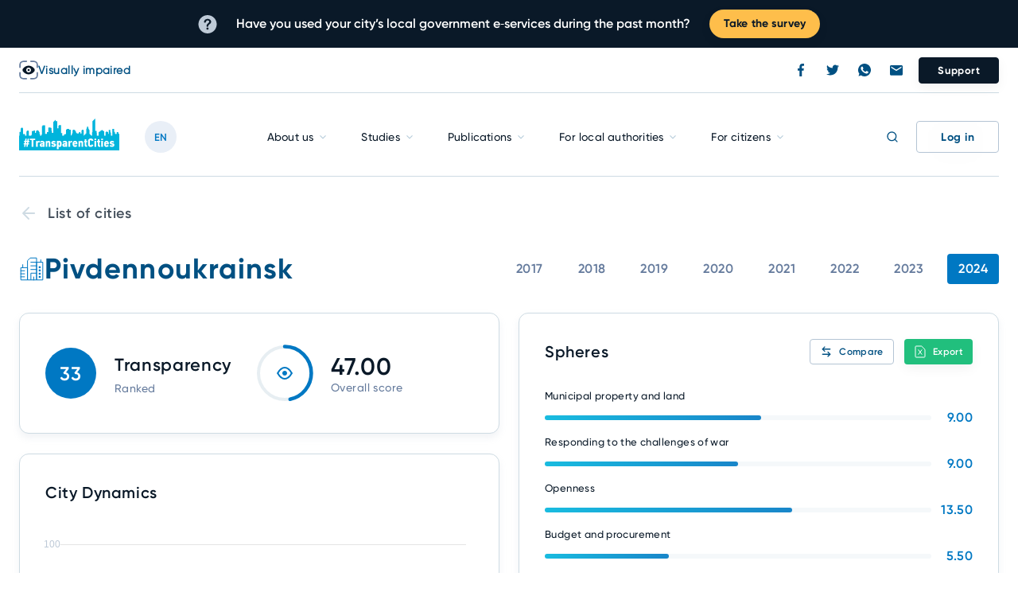

--- FILE ---
content_type: text/html; charset=UTF-8
request_url: https://transparentcities.in.ua/en/city/yuzhnoukrainsk
body_size: 420580
content:
<!DOCTYPE html>
<html lang="en">
<head>
    <meta charset="utf-8">
    <meta http-equiv="X-UA-Compatible" content="IE=edge">
    <title></title>
        

    <meta name="csrf-token" content="BkCJoVjJSjo82asQo4TTlbHkqQr0nCxgSOjdVfNj">
    <meta name="theme-color" content="#fff">
    <meta name="apple-mobile-web-app-status-bar-style" content="black-translucent">
    <meta name="viewport" content="width=device-width, initial-scale=1.0, minimum-scale=1.0">
    <script async src=//www.googletagmanager.com/gtag/js?id=UA-156115041-2></script>
    <script> window.dataLayer = window.dataLayer || []; function gtag(){dataLayer.push(arguments);} gtag('js', new Date()); gtag('config', 'UA-156115041-2'); </script>
    <link rel="apple-touch-icon" sizes="180x180" href="/apple-touch-icon.png">
    <link rel="icon" type="image/png" sizes="32x32" href="/favicon-32x32.png">
    <link rel="icon" type="image/png" sizes="16x16" href="/favicon-16x16.png">
    <link rel="manifest" href="/site.webmanifest">
    <link rel="mask-icon" href="/safari-pinned-tab.svg" color="#5bbad5">
    <meta name="msapplication-TileColor" content="#da532c">
    <meta name="theme-color" content="#ffffff">
    <!--
    /**
    * @license
    * MyFonts Webfont Build ID 3983822
    *
    * The fonts listed in this notice are subject to the End User License
    * Agreement(s) entered into by the website owner. All other parties are
    * explicitly restricted from using the Licensed Webfonts(s).
    *
    * You may obtain a valid license from one of MyFonts official sites.
    * http://www.fonts.com
    * http://www.myfonts.com
    * http://www.linotype.com
    *
    */
    -->
    <link rel="stylesheet" href="/css/visible.css?id=ba9e08847e207046b3bf">
    
        </head>
<body>
<div class="banner js-banner">
    <div class="container">
        <div class="banner__wrapper">
            <div class="banner__container">
                <div class="banner__text">
                    <span class="banner__icon"></span>
                    <span>
                        Have you used your city’s local government e‑services during the past month?
                    </span>
                </div>
                <a class="banner__button banner__button--lg js-poll" href="/#poll">
                    Take the survey                </a>
                <a class="banner__button banner__button--sm js-pol" href="/#poll">
                    Survey                </a>
                <!--div class="banner__text">
                    Make a donation to support Ukrainian cities affected by the war.                </div-->
            </div>
        </div>
    </div>
</div>
<nav class="navbar js-navbar ">
    <div class="navbar__container">
        <div class="container">
            <div class="navbar__top">
                <div class="navbar__controls js-navbar-controls">
                    <a class="navbar__sp-button navbar__sp-button--init js-navbar-sp-btn" href="#">
                        <span class="navbar__sp-button-icon"></span>
                        <span class="navbar__sp-button-name">Visually impaired</span>
                    </a>
                    <a class="navbar__sp-button navbar__sp-button--default js-navbar-sp-btn" href="#">
                        <span class="navbar__sp-button-icon"></span>
                        <span class="navbar__sp-button-name">Normal mode</span>
                    </a>
                    <div class="navbar__spf-buttons"><a class="navbar__spf-button js-navbar-spf-btn" href="#" data-default-fs>A </a><a class="navbar__spf-button navbar__spf-button--lg js-navbar-spf-btn" href="#" data-increase-fs>A<sup>+</sup></a></div>
                </div>
                <div class="navbar__tags">
                                    </div>
                <div class="navbar__socials">
                    <div class="navbar__socials-list">
                        <a class="navbar__socials-button navbar__socials-button_fb" rel=nofollow target="_blank" href="https://www.facebook.com/transparent.cities.ukraine"><svg width="8" height="16" viewBox="0 0 8 16">
                                <path d="M6.54 2.65667H8.00067V0.112667C7.74867 0.078 6.882 0 5.87267 0C3.76667 0 2.324 1.32467 2.324 3.75933V6H0V8.844H2.324V16H5.17333V8.84467H7.40333L7.75733 6.00067H5.17267V4.04133C5.17333 3.21933 5.39467 2.65667 6.54 2.65667Z"/>
                            </svg>
                        </a>
                        <a class="navbar__socials-button navbar__socials-button_twitter" target="_blank" rel=nofollow href="https://twitter.com/TransparencyUA"><svg width="16" height="13" viewBox="0 0 16 13">
                                <path d="M14.356 3.242C15.0067 2.78 15.554 2.20333 16 1.53933V1.53867C15.4047 1.79933 14.7713 1.97267 14.11 2.05667C14.79 1.65067 15.3093 1.01267 15.5533 0.244C14.9193 0.622 14.2193 0.888667 13.4733 1.038C12.8713 0.396667 12.0133 0 11.0773 0C9.26133 0 7.79933 1.474 7.79933 3.28067C7.79933 3.54067 7.82133 3.79067 7.87533 4.02867C5.14867 3.89533 2.73533 2.58867 1.114 0.597333C0.831333 1.08867 0.664667 1.65067 0.664667 2.25533C0.664667 3.39133 1.24933 4.398 2.122 4.98133C1.59467 4.97133 1.078 4.818 0.64 4.57733V4.61333C0.64 6.20733 1.77667 7.53133 3.268 7.83667C3.00067 7.91 2.71 7.94467 2.408 7.94467C2.198 7.94467 1.986 7.93267 1.78733 7.88867C2.212 9.18733 3.41867 10.1427 4.852 10.174C3.736 11.0467 2.31867 11.5727 0.784667 11.5727C0.516 11.5727 0.258 11.5607 0 11.528C1.45333 12.4647 3.17467 13 5.032 13C10.8207 13 14.5933 8.17067 14.356 3.242Z"/>
                            </svg>
                        </a>
                        <a class="navbar__socials-button navbar__socials-button_viber" target="_blank" rel=nofollow href="https://www.whatsapp.com/channel/0029VaXlq1HFcow1bTeryj0Y">
                            <svg xmlns="http://www.w3.org/2000/svg" width="16" height="16" viewBox="0 0 16 16">
                                <path d="M8.002 0H7.998C3.587 0 0 3.588 0 8C0 9.75 0.564 11.372 1.523 12.689L0.526 15.661L3.601 14.678C4.866 15.516 6.375 16 8.002 16C12.413 16 16 12.411 16 8C16 3.589 12.413 0 8.002 0ZM12.657 11.297C12.464 11.842 11.698 12.294 11.087 12.426C10.669 12.515 10.123 12.586 8.285 11.824C5.934 10.85 4.42 8.461 4.302 8.306C4.189 8.151 3.352 7.041 3.352 5.893C3.352 4.745 3.935 4.186 4.17 3.946C4.363 3.749 4.682 3.659 4.988 3.659C5.087 3.659 5.176 3.664 5.256 3.668C5.491 3.678 5.609 3.692 5.764 4.063C5.957 4.528 6.427 5.676 6.483 5.794C6.54 5.912 6.597 6.072 6.517 6.227C6.442 6.387 6.376 6.458 6.258 6.594C6.14 6.73 6.028 6.834 5.91 6.98C5.802 7.107 5.68 7.243 5.816 7.478C5.952 7.708 6.422 8.475 7.114 9.091C8.007 9.886 8.731 10.14 8.99 10.248C9.183 10.328 9.413 10.309 9.554 10.159C9.733 9.966 9.954 9.646 10.179 9.331C10.339 9.105 10.541 9.077 10.753 9.157C10.969 9.232 12.112 9.797 12.347 9.914C12.582 10.032 12.737 10.088 12.794 10.187C12.85 10.286 12.85 10.751 12.657 11.297Z"/>
                            </svg>
                        </a>
                        <a class="navbar__socials-button navbar__socials-button_mail" href="mailto:transparent-cities@ti-ukraine.org"><svg width="16" height="13" viewBox="0 0 16 13">
                                <path fill-rule="evenodd" clip-rule="evenodd" d="M1.6 0H14.4C15.28 0 16 0.72 16 1.6V11.2C16 12.08 15.28 12.8 14.4 12.8H1.6C0.72 12.8 0 12.08 0 11.2L0.008 1.6C0.008 0.72 0.72 0 1.6 0ZM8.00156 7.2001L14.4016 3.2001V1.6001L8.00156 5.6001L1.60156 1.6001V3.2001L8.00156 7.2001Z"/>
                            </svg>
                        </a></div>
                    <a class="navbar__lang navbar__lang_show-md" href="#">UA</a>
                    <div class="navbar__buttons">
                                                <a class="navbar__button" href="https://ti-ukraine.org/pidtrymajte-nas" rel=”nofollow” target="_blank">Support</a>
                    </div>
                </div>
            </div>
            <div class="navbar__body">
                <div class="navbar__body-column"><a class="navbar__burger js-navbar-burger" href="#"><span class="navbar__burger-item"></span><span class="navbar__burger-item"></span><span class="navbar__burger-item"></span></a><a class="navbar__logo" href="/"><img src="/img/logo/logo.svg" alt="logo"></a>
                <a class="navbar__lang navbar__lang_hide-md" href="https://transparentcities.in.ua/ua/city/yuzhnoukrainsk">EN</a>
                </div>
                <div class="navbar__menu-container js-navbar-menu-container">
                    <div class="navbar__menu-wrapper js-navbar-menu-wrapper">
        <div class="navbar__menu">
                            <div class="navbar__menu-item ">
                    <a class="navbar__menu-link js-navbar-link" href="#">
                        About us
                    </a>
                </div>
                            <div class="navbar__menu-item ">
                    <a class="navbar__menu-link js-navbar-link" href="#">
                        Studies
                    </a>
                </div>
                            <div class="navbar__menu-item ">
                    <a class="navbar__menu-link js-navbar-link" href="#">
                        Publications
                    </a>
                </div>
                            <div class="navbar__menu-item ">
                    <a class="navbar__menu-link js-navbar-link" href="#">
                        For local authorities
                    </a>
                </div>
                            <div class="navbar__menu-item ">
                    <a class="navbar__menu-link js-navbar-link" href="#">
                        For citizens
                    </a>
                </div>
                    </div>
        <div class="navbar__submenu js-navbar-submenu">
                                                <div class="navbar__submenu-list js-navbar-submenu-item">
                        <div class="navbar__submenu-item">
                            <a class="navbar__submenu-link navbar__submenu-link_back js-navbar-submenu-back" href="#">Назад</a>
                        </div>
                                                <div class="navbar__submenu-item">
                                                                <a class="navbar__submenu-link" href="https://transparentcities.in.ua/en/common-info">
                                    General information
                                </a>
                            </div>
                                                    <div class="navbar__submenu-item">
                                                                <a class="navbar__submenu-link" href="https://transparentcities.in.ua/en/join-the-team">
                                    Join the team
                                </a>
                            </div>
                                                    <div class="navbar__submenu-item">
                                                                <a class="navbar__submenu-link" href="https://transparentcities.in.ua/en/partners">
                                    Partners and donors
                                </a>
                            </div>
                                                    <div class="navbar__submenu-item">
                                                                <a class="navbar__submenu-link" href="https://transparentcities.in.ua/en/contacts">
                                    Contacts
                                </a>
                            </div>
                                                    <div class="navbar__submenu-item">
                                                                <a class="navbar__submenu-link" href="https://transparentcities.in.ua/en/team">
                                    Team
                                </a>
                            </div>
                                            </div>
                                                                <div class="navbar__submenu-list js-navbar-submenu-item">
                        <div class="navbar__submenu-item">
                            <a class="navbar__submenu-link navbar__submenu-link_back js-navbar-submenu-back" href="#">Назад</a>
                        </div>
                                                <div class="navbar__submenu-item">
                                                                <a class="navbar__submenu-link" href="https://transparentcities.in.ua/en/transparency-study">
                                    Transparency Study
                                </a>
                            </div>
                                                    <div class="navbar__submenu-item">
                                                                <a class="navbar__submenu-link" href="https://transparentcities.in.ua/en/research-articles">
                                    Studies
                                </a>
                            </div>
                                            </div>
                                                                <div class="navbar__submenu-list js-navbar-submenu-item">
                        <div class="navbar__submenu-item">
                            <a class="navbar__submenu-link navbar__submenu-link_back js-navbar-submenu-back" href="#">Назад</a>
                        </div>
                                                <div class="navbar__submenu-item">
                                                                <a class="navbar__submenu-link" href="https://transparentcities.in.ua/en/articles">
                                    Analytics
                                </a>
                            </div>
                                                    <div class="navbar__submenu-item">
                                                                <a class="navbar__submenu-link" href="/events">
                                    Events
                                </a>
                            </div>
                                                    <div class="navbar__submenu-item">
                                                                <a class="navbar__submenu-link" href="https://transparentcities.in.ua/en/news">
                                    News
                                </a>
                            </div>
                                            </div>
                                                                <div class="navbar__submenu-list js-navbar-submenu-item">
                        <div class="navbar__submenu-item">
                            <a class="navbar__submenu-link navbar__submenu-link_back js-navbar-submenu-back" href="#">Назад</a>
                        </div>
                                                <div class="navbar__submenu-item">
                                                                <a class="navbar__submenu-link" href="https://transparentcities.in.ua/en/templates">
                                    Templates of standard documents
                                </a>
                            </div>
                                                    <div class="navbar__submenu-item">
                                                                <a class="navbar__submenu-link" href="https://transparentcities.in.ua/en/decolonization">
                                    Guide of decolonization of Ukrainian cities
                                </a>
                            </div>
                                                    <div class="navbar__submenu-item">
                                                                <a class="navbar__submenu-link" href="https://transparentcities.in.ua/en/presentations">
                                    Presentations on transparency
                                </a>
                            </div>
                                            </div>
                                                                <div class="navbar__submenu-list js-navbar-submenu-item">
                        <div class="navbar__submenu-item">
                            <a class="navbar__submenu-link navbar__submenu-link_back js-navbar-submenu-back" href="#">Назад</a>
                        </div>
                                                <div class="navbar__submenu-item">
                                                                <a class="navbar__submenu-link" href="https://transparentcities.in.ua/en/templates%20for%20citizens">
                                    Document templates
                                </a>
                            </div>
                                            </div>
                                    </div>
    </div>
                    <div class="navbar__menu-footer">
                        <div class="navbar__controls navbar__controls--sm js-navbar-controls">
                            <a class="navbar__sp-button navbar__sp-button--init js-navbar-sp-btn" href="#">
                                <span class="navbar__sp-button-icon"></span>
                                <span class="navbar__sp-button-name">Visually impaired</span>
                            </a>
                            <a class="navbar__sp-button navbar__sp-button--default js-navbar-sp-btn" href="#">
                                <span class="navbar__sp-button-icon"></span><span class="navbar__sp-button-name">Normal mode</span>
                            </a>
                            <div class="navbar__spf-buttons"><a class="navbar__spf-button js-navbar-spf-btn" href="#" data-default-fs>A </a><a class="navbar__spf-button navbar__spf-button--lg js-navbar-spf-btn" href="#" data-increase-fs>A<sup>+</sup></a></div>
                        </div>
                        <div class="navbar__menu-footer-tags">
                            <div class="navbar__tags">
                                                            </div>
                        </div>
                        <div class="navbar__menu-footer-buttons">
                                                        <a class="navbar__button" href="https://ti-ukraine.org/pidtrymajte-nas" rel=”nofollow” target="_blank">Support</a>
                        </div>
                        <div class="navbar__menu-footer-socials">
                            <div class="navbar__socials">
                                <div class="navbar__socials-list">
                                    <a class="navbar__socials-button navbar__socials-button_fb" target="_blank" rel=nofollow href="https://www.facebook.com/transparent.cities.ukraine"><svg width="8" height="16" viewBox="0 0 8 16">
                                            <path d="M6.54 2.65667H8.00067V0.112667C7.74867 0.078 6.882 0 5.87267 0C3.76667 0 2.324 1.32467 2.324 3.75933V6H0V8.844H2.324V16H5.17333V8.84467H7.40333L7.75733 6.00067H5.17267V4.04133C5.17333 3.21933 5.39467 2.65667 6.54 2.65667Z"/>
                                        </svg>
                                    </a>
                                    <a class="navbar__socials-button navbar__socials-button_twitter" target="_blank" rel=nofollow href="https://twitter.com/TransparencyUA"><svg width="16" height="13" viewBox="0 0 16 13">
                                            <path d="M14.356 3.242C15.0067 2.78 15.554 2.20333 16 1.53933V1.53867C15.4047 1.79933 14.7713 1.97267 14.11 2.05667C14.79 1.65067 15.3093 1.01267 15.5533 0.244C14.9193 0.622 14.2193 0.888667 13.4733 1.038C12.8713 0.396667 12.0133 0 11.0773 0C9.26133 0 7.79933 1.474 7.79933 3.28067C7.79933 3.54067 7.82133 3.79067 7.87533 4.02867C5.14867 3.89533 2.73533 2.58867 1.114 0.597333C0.831333 1.08867 0.664667 1.65067 0.664667 2.25533C0.664667 3.39133 1.24933 4.398 2.122 4.98133C1.59467 4.97133 1.078 4.818 0.64 4.57733V4.61333C0.64 6.20733 1.77667 7.53133 3.268 7.83667C3.00067 7.91 2.71 7.94467 2.408 7.94467C2.198 7.94467 1.986 7.93267 1.78733 7.88867C2.212 9.18733 3.41867 10.1427 4.852 10.174C3.736 11.0467 2.31867 11.5727 0.784667 11.5727C0.516 11.5727 0.258 11.5607 0 11.528C1.45333 12.4647 3.17467 13 5.032 13C10.8207 13 14.5933 8.17067 14.356 3.242Z"/>
                                        </svg>
                                    </a>
                                    <a class="navbar__socials-button navbar__socials-button_viber" target="_blank" rel=nofollow href="https://www.whatsapp.com/channel/0029VaXlq1HFcow1bTeryj0Y">
                                        <svg xmlns="http://www.w3.org/2000/svg" width="16" height="16" viewBox="0 0 16 16">
                                            <path d="M8.002 0H7.998C3.587 0 0 3.588 0 8C0 9.75 0.564 11.372 1.523 12.689L0.526 15.661L3.601 14.678C4.866 15.516 6.375 16 8.002 16C12.413 16 16 12.411 16 8C16 3.589 12.413 0 8.002 0ZM12.657 11.297C12.464 11.842 11.698 12.294 11.087 12.426C10.669 12.515 10.123 12.586 8.285 11.824C5.934 10.85 4.42 8.461 4.302 8.306C4.189 8.151 3.352 7.041 3.352 5.893C3.352 4.745 3.935 4.186 4.17 3.946C4.363 3.749 4.682 3.659 4.988 3.659C5.087 3.659 5.176 3.664 5.256 3.668C5.491 3.678 5.609 3.692 5.764 4.063C5.957 4.528 6.427 5.676 6.483 5.794C6.54 5.912 6.597 6.072 6.517 6.227C6.442 6.387 6.376 6.458 6.258 6.594C6.14 6.73 6.028 6.834 5.91 6.98C5.802 7.107 5.68 7.243 5.816 7.478C5.952 7.708 6.422 8.475 7.114 9.091C8.007 9.886 8.731 10.14 8.99 10.248C9.183 10.328 9.413 10.309 9.554 10.159C9.733 9.966 9.954 9.646 10.179 9.331C10.339 9.105 10.541 9.077 10.753 9.157C10.969 9.232 12.112 9.797 12.347 9.914C12.582 10.032 12.737 10.088 12.794 10.187C12.85 10.286 12.85 10.751 12.657 11.297Z"/>
                                        </svg>
                                    </a>
                                    <a class="navbar__socials-button navbar__socials-button_mail" href="mailto:transparent-cities@ti-ukraine.org"><svg width="16" height="13" viewBox="0 0 16 13">
                                            <path fill-rule="evenodd" clip-rule="evenodd" d="M1.6 0H14.4C15.28 0 16 0.72 16 1.6V11.2C16 12.08 15.28 12.8 14.4 12.8H1.6C0.72 12.8 0 12.08 0 11.2L0.008 1.6C0.008 0.72 0.72 0 1.6 0ZM8.00156 7.2001L14.4016 3.2001V1.6001L8.00156 5.6001L1.60156 1.6001V3.2001L8.00156 7.2001Z"/>
                                        </svg>
                                    </a></div>
                            </div>
                        </div>
                    </div>
                </div>
                <div class="navbar__body-column">
                    <a class="navbar__search-button js-navbar-search-button" href="#"><span class="navbar__search-button-icon navbar__search-button-icon_search"><svg width="24" height="24" viewBox="0 0 24 24">
                      <path fill-rule="evenodd" clip-rule="evenodd" d="M11 4C7.13401 4 4 7.13401 4 11C4 14.866 7.13401 18 11 18C14.866 18 18 14.866 18 11C18 7.13401 14.866 4 11 4ZM2 11C2 6.02944 6.02944 2 11 2C15.9706 2 20 6.02944 20 11C20 15.9706 15.9706 20 11 20C6.02944 20 2 15.9706 2 11Z"/>
                      <path fill-rule="evenodd" clip-rule="evenodd" d="M15.9413 15.9428C16.3319 15.5523 16.965 15.5523 17.3555 15.9428L21.7055 20.2928C22.0961 20.6833 22.0961 21.3165 21.7055 21.707C21.315 22.0975 20.6819 22.0975 20.2913 21.707L15.9413 17.357C15.5508 16.9665 15.5508 16.3333 15.9413 15.9428Z"/>
                      </svg>
                      </span><span class="navbar__search-button-icon navbar__search-button-icon_close"><svg width="24" height="24" viewBox="0 0 24 24">
                      <path fill-rule="evenodd" clip-rule="evenodd" d="M4.93044 4.92893C4.53992 5.31946 4.53992 5.95262 4.93044 6.34315L10.5873 12L4.93044 17.6569C4.53992 18.0474 4.53992 18.6805 4.93044 19.0711C5.32097 19.4616 5.95413 19.4616 6.34466 19.0711L12.0015 13.4142L17.6584 19.0711C18.0489 19.4616 18.6821 19.4616 19.0726 19.0711C19.4631 18.6805 19.4631 18.0474 19.0726 17.6569L13.4157 12L19.0726 6.34315C19.4631 5.95262 19.4631 5.31946 19.0726 4.92893C18.6821 4.53841 18.0489 4.53841 17.6584 4.92893L12.0015 10.5858L6.34466 4.92893C5.95413 4.53841 5.32097 4.53841 4.93044 4.92893Z"/>
                      </svg>
                      </span>
                    </a>

                    <div class="navbar__user">
                        <a class="navbar__login-button navbar__login-button_authorized js-open-popup-button" href="#login-popup">
                            <span class="navbar__login-button-bg"></span>
                                                            <span class="navbar__login-button-content" >
                                    <span class="navbar__login-button-name">Log in</span>
                                </span>
                            
                            <span class="navbar__login-button-icon navbar__login-button-icon_open">
                                <svg width="16" height="16" viewBox="0 0 16 16">
                                    <path d="M8 1.33398C6.162 1.33398 4.66667 2.82932 4.66667 4.66732C4.66667 6.50532 6.162 8.00065 8 8.00065C9.838 8.00065 11.3333 6.50532 11.3333 4.66732C11.3333 2.82932 9.838 1.33398 8 1.33398ZM8 6.66732C6.89733 6.66732 6 5.76998 6 4.66732C6 3.56465 6.89733 2.66732 8 2.66732C9.10267 2.66732 10 3.56465 10 4.66732C10 5.76998 9.10267 6.66732 8 6.66732ZM14 14.0007V13.334C14 10.7613 11.906 8.66732 9.33333 8.66732H6.66667C4.09333 8.66732 2 10.7613 2 13.334V14.0007H3.33333V13.334C3.33333 11.496 4.82867 10.0007 6.66667 10.0007H9.33333C11.1713 10.0007 12.6667 11.496 12.6667 13.334V14.0007H14Z"/>
                                </svg>
                            </span>
                            <div class="navbar__login-button-icon navbar__login-button-icon_close">
                                <svg width="24" height="24" viewBox="0 0 24 24">
                                    <path fill-rule="evenodd" clip-rule="evenodd" d="M4.93044 4.92893C4.53992 5.31946 4.53992 5.95262 4.93044 6.34315L10.5873 12L4.93044 17.6569C4.53992 18.0474 4.53992 18.6805 4.93044 19.0711C5.32097 19.4616 5.95413 19.4616 6.34466 19.0711L12.0015 13.4142L17.6584 19.0711C18.0489 19.4616 18.6821 19.4616 19.0726 19.0711C19.4631 18.6805 19.4631 18.0474 19.0726 17.6569L13.4157 12L19.0726 6.34315C19.4631 5.95262 19.4631 5.31946 19.0726 4.92893C18.6821 4.53841 18.0489 4.53841 17.6584 4.92893L12.0015 10.5858L6.34466 4.92893C5.95413 4.53841 5.32097 4.53841 4.93044 4.92893Z"/>
                                </svg>
                            </div>
                        </a>
                        <div class="navbar__user-dropdown js-navbar-user-dropdown">
                                                    </div>
                    </div>
                </div>
            </div>
            <div class="navbar__search js-navbar-search">
                <div class="container">
                    <div class="navbar__search-container">
                        <div class="navbar__search-wrapper">
                            <div class="navbar__search-input">
                                <div class="input js-input navbar__input input_border-radius input_size-56 input_search js-navbar-search-field" data-search-url="https://transparentcities.in.ua/en/json/tag">
                                    <div class="input__wrapper">
                                        <div class="input__container">
                                            <input class="input__field js-field" placeholder="Search">
                                            <div class="input__error"></div>
                                            <div class="input__search-icons">
                                                <a class="input__search-icon input__search-icon_search" href="#">
                                                    <svg width="24" height="24" viewBox="0 0 24 24">
                                                            <path fill-rule="evenodd" clip-rule="evenodd" d="M11 4C7.13401 4 4 7.13401 4 11C4 14.866 7.13401 18 11 18C14.866 18 18 14.866 18 11C18 7.13401 14.866 4 11 4ZM2 11C2 6.02944 6.02944 2 11 2C15.9706 2 20 6.02944 20 11C20 15.9706 15.9706 20 11 20C6.02944 20 2 15.9706 2 11Z"/>
                                                            <path fill-rule="evenodd" clip-rule="evenodd" d="M15.9413 15.9428C16.3319 15.5523 16.965 15.5523 17.3555 15.9428L21.7055 20.2928C22.0961 20.6833 22.0961 21.3165 21.7055 21.707C21.315 22.0975 20.6819 22.0975 20.2913 21.707L15.9413 17.357C15.5508 16.9665 15.5508 16.3333 15.9413 15.9428Z"/>
                                                    </svg>
                                                </a>
                                            </div>
                                        </div>
                                    </div>
                                </div>
                            </div>
                            <div class="navbar__search-results">
                                <div class="navbar__search-results-container" data-simplebar>
                                </div>
                            </div>
                        </div>
                    </div>
                </div>
            </div>

        </div>
    </div>
</nav>
<div class="filter-overlay"></div>
<div class="popup js-popup" id="login-popup">
    <div class="popup__flex-container">
        <div class="popup__overlay js-popup-overlay"></div>
        <div class="popup__container">
            <div class="popup__container-inner">
                <div class="popup__title">Authorization</div>
            </div><a class="popup__close-button js-close-popup-button" href="#">
                <svg width="24" height="24" viewBox="0 0 24 24">
                    <path fill-rule="evenodd" clip-rule="evenodd" d="M4.93044 4.92893C4.53992 5.31946 4.53992 5.95262 4.93044 6.34315L10.5873 12L4.93044 17.6569C4.53992 18.0474 4.53992 18.6805 4.93044 19.0711C5.32097 19.4616 5.95413 19.4616 6.34466 19.0711L12.0015 13.4142L17.6584 19.0711C18.0489 19.4616 18.6821 19.4616 19.0726 19.0711C19.4631 18.6805 19.4631 18.0474 19.0726 17.6569L13.4157 12L19.0726 6.34315C19.4631 5.95262 19.4631 5.31946 19.0726 4.92893C18.6821 4.53841 18.0489 4.53841 17.6584 4.92893L12.0015 10.5858L6.34466 4.92893C5.95413 4.53841 5.32097 4.53841 4.93044 4.92893Z"></path>
                </svg></a>
            <div class="popup__wrapper custom-scroll">
                <div class="popup__container-inner">
                    <div class="popup__auth">
                        <form class="popup-form" name="login" method="post" action="https://transparentcities.in.ua/login">
                            <div class="popup__auth-row">
                                <div class="popup__auth-column">
                                    <div class="popup__auth-fields">
                                        <div class="input js-input popup__input js-validator">
                                            <div class="input__wrapper">
                                                <div class="input__container">
                                                    <label class="input__label">Email</label>
                                                    <div class="input__field-container">
                                                        <input class="input__field js-field" type="email" name="email" placeholder="Enter here">
                                                    </div>
                                                    <div class="input__error js-error-container"></div>
                                                </div>
                                            </div>
                                        </div>
                                        <div class="input js-input popup__input ja-validator">
                                            <div class="input__wrapper">
                                                <div class="input__container">
                                                    <label class="input__label">Password</label>
                                                    <div class="input__field-container">
                                                        <input class="input__field js-field" type="password" name="password" placeholder="Enter here">
                                                        <div class="input__password-icons"><a class="input__password-icon input__password-icon_show js-show-password-button" href="#"><svg width="16" height="16" viewBox="0 0 16 16">
                                                                    <path d="M15.2347 7.6535V7.6135L15.1414 7.4735C15.0547 7.3535 14.9347 7.18683 14.7814 6.98683C14.3674 6.45658 13.9054 5.96561 13.4014 5.52016C11.9324 4.15057 10.0094 3.37185 8.00135 3.3335C6.01914 3.38261 4.12289 4.15297 2.66802 5.50016C2.16393 5.94561 1.70198 6.43658 1.28802 6.96683C1.13469 7.16683 1.01469 7.3335 0.928021 7.4535L0.834688 7.5935V7.6335L0.554688 8.00016L0.768021 8.36016V8.40016L0.861354 8.54016C0.948021 8.66016 1.06802 8.82683 1.22135 9.02683C1.65608 9.56243 2.14045 10.0557 2.66802 10.5002C4.12289 11.8474 6.01914 12.6177 8.00135 12.6668C9.99513 12.6258 11.9046 11.8549 13.368 10.5002C13.8721 10.0547 14.3341 9.56375 14.748 9.0335C14.9014 8.8335 15.0214 8.66683 15.108 8.54683L15.2014 8.40683V8.36683L15.4147 8.02016L15.2347 7.6535ZM13.6947 8.2135C13.3329 8.67861 12.929 9.10932 12.488 9.50016C11.2684 10.6416 9.67133 11.2942 8.00135 11.3335C6.33138 11.2942 4.7343 10.6416 3.51469 9.50016C3.07359 9.10738 2.66761 8.67686 2.30135 8.2135L2.14135 8.00016L2.30135 7.78683C2.66761 7.32347 3.07359 6.89294 3.51469 6.50016C4.7343 5.35872 6.33138 4.70612 8.00135 4.66683C9.67133 4.70612 11.2684 5.35872 12.488 6.50016C12.929 6.891 13.3329 7.32172 13.6947 7.78683C13.7614 7.86683 13.8147 7.9335 13.8614 8.00016C13.908 8.06683 13.7614 8.1335 13.6947 8.2135Z"/>
                                                                    <path d="M8 10C9.10457 10 10 9.10457 10 8C10 6.89543 9.10457 6 8 6C6.89543 6 6 6.89543 6 8C6 9.10457 6.89543 10 8 10Z"/>
                                                                </svg>
                                                            </a><a class="input__password-icon input__password-icon_hide js-hide-password-button" href="#"><svg width="16" height="16" viewBox="0 0 16 16">
                                                                    <path d="M14.8207 7.81334L14.2607 6.84668C14.3225 6.77433 14.3804 6.69866 14.434 6.62001L14.5207 6.50001V6.46668L14.294 6.32001L14.0007 6.09334L14.314 6.30001L14.5407 6.44668C14.6379 6.29815 14.6722 6.11708 14.6359 5.9433C14.5997 5.76952 14.4959 5.61725 14.3473 5.52001C14.1988 5.42276 14.0177 5.3885 13.844 5.42476C13.6702 5.46101 13.5179 5.56482 13.4207 5.71334L13.354 5.80001C13.294 5.88668 13.2073 6.00001 13.0873 6.14668C12.758 6.54036 12.3944 6.90401 12.0007 7.23334C10.8823 8.18488 9.46882 8.71963 8.00067 8.74668C6.53252 8.71963 5.11906 8.18488 4.00067 7.23334C3.60583 6.91277 3.23997 6.55807 2.90734 6.17334C2.78734 6.00001 2.70067 5.91334 2.66734 5.82668L2.60067 5.74001C2.55252 5.66647 2.49035 5.60313 2.41773 5.55362C2.3451 5.5041 2.26343 5.46938 2.17738 5.45142C2.00359 5.41517 1.82253 5.44943 1.674 5.54668C1.52548 5.64392 1.42168 5.79618 1.38542 5.96997C1.34916 6.14375 1.38342 6.32482 1.48067 6.47334L2.00067 6.13334L1.48067 6.47334V6.50668L1.56734 6.62667L1.634 6.72001L0.967337 7.82001C0.919101 7.89589 0.886713 7.98074 0.87212 8.06946C0.857527 8.15818 0.861032 8.24894 0.882423 8.33627C0.903814 8.4236 0.94265 8.5057 0.996594 8.57763C1.05054 8.64956 1.11847 8.70984 1.19632 8.75484C1.27416 8.79983 1.3603 8.82862 1.44956 8.83946C1.53882 8.8503 1.62934 8.84298 1.7157 8.81793C1.80205 8.79287 1.88244 8.75061 1.95204 8.69369C2.02163 8.63676 2.07899 8.56634 2.12067 8.48667L2.54067 7.76001C2.714 7.92668 2.90067 8.10001 3.114 8.27334C3.4328 8.53191 3.76916 8.76804 4.12067 8.98001L3.66734 9.81334C3.6191 9.88922 3.58671 9.97407 3.57212 10.0628C3.55753 10.1515 3.56103 10.2423 3.58242 10.3296C3.60381 10.4169 3.64265 10.499 3.69659 10.571C3.75054 10.6429 3.81847 10.7032 3.89632 10.7482C3.97416 10.7932 4.0603 10.822 4.14956 10.8328C4.23882 10.8436 4.32934 10.8363 4.41569 10.8113C4.50205 10.7862 4.58244 10.7439 4.65204 10.687C4.72163 10.6301 4.77899 10.5597 4.82067 10.48L5.334 9.56668C5.97384 9.8229 6.64757 9.9846 7.334 10.0467V10.7133C7.334 10.8902 7.40424 11.0597 7.52927 11.1847C7.65429 11.3098 7.82386 11.38 8.00067 11.38C8.17748 11.38 8.34705 11.3098 8.47207 11.1847C8.5971 11.0597 8.66734 10.8902 8.66734 10.7133V10.0467C9.29888 9.98568 9.91971 9.84224 10.514 9.62001L11.0073 10.48C11.049 10.5597 11.1064 10.6301 11.176 10.687C11.2456 10.7439 11.326 10.7862 11.4123 10.8113C11.4987 10.8363 11.5892 10.8436 11.6784 10.8328C11.7677 10.822 11.8538 10.7932 11.9317 10.7482C12.0095 10.7032 12.0775 10.6429 12.1314 10.571C12.1854 10.499 12.2242 10.4169 12.2456 10.3296C12.267 10.2423 12.2705 10.1515 12.2559 10.0628C12.2413 9.97407 12.2089 9.88922 12.1607 9.81334L11.7207 9.04667C12.1207 8.81725 12.5019 8.55643 12.8607 8.26667C13.0273 8.13334 13.174 7.99334 13.3207 7.86668L13.674 8.48001C13.7157 8.55968 13.773 8.6301 13.8426 8.68702C13.9122 8.74395 13.9926 8.78621 14.079 8.81126C14.1653 8.83631 14.2559 8.84364 14.3451 8.83279C14.4344 8.82195 14.5205 8.79317 14.5984 8.74817C14.6762 8.70317 14.7441 8.6429 14.7981 8.57096C14.852 8.49903 14.8909 8.41693 14.9122 8.3296C14.9336 8.24227 14.9371 8.15151 14.9226 8.06279C14.908 7.97407 14.8756 7.88922 14.8273 7.81334H14.8207Z"/>
                                                                </svg>
                                                            </a></div>
                                                    </div>
                                                    <div class="input__error js-error-container"></div>
                                                </div>
                                            </div>
                                        </div>
                                    </div>
                                    <div class="popup__auth-remember">
                                        <div class="popup__auth-checkbox">
                                            <div class="checkbox">
                                                <label class="checkbox__label">
                                                    <input class="checkbox__input" type="checkbox" name="remember_me"><span class="checkbox__box"></span>
                                                    <div class="checkbox__name">Remember me</div>
                                                </label>
                                            </div>
                                        </div><a class="popup__link js-open-popup-button" href="#pass-reminder-1-popup">Remind password</a>
                                    </div>
                                    <div class="popup__auth-button">
                                        <button class="gradient-button gradient-button_fw"><span class="gradient-button__background"></span><span class="gradient-button__content"><span class="gradient-button__name">Login</span></span></button>
                                    </div>
                                    <div class="popup__auth-registration-link"><a class="popup__link js-open-popup-button" href="#registration-popup">Register</a></div>
                                </div>
                                <div class="popup__auth-delimiter">
                                    <div class="popup__auth-delimiter-text">or</div>
                                </div>
                                <div class="popup__auth-column">
                                    <div class="popup__socials">
                                        <div class="popup__social-title">Log in as a user</div>
                                        <div class="popup__social-buttons">
                                            <div class="popup__social-button">
                                                <a class="social-button social-button_fb" href="https://transparentcities.in.ua/login/social/facebook/redirect">
                                                    <div class="social-button__icon">
                                                        <svg width="24" height="24" viewBox="0 0 24 24">
                                                            <path d="M14.54 6.65667H16.0007V4.11267C15.7487 4.078 14.882 4 13.8727 4C11.7667 4 10.324 5.32467 10.324 7.75933V10H8V12.844H10.324V20H13.1733V12.8447H15.4033L15.7573 10.0007H13.1727V8.04133C13.1733 7.21933 13.3947 6.65667 14.54 6.65667Z"></path>
                                                        </svg>
                                                    </div>
                                                    <div class="social-button__name">Facebook</div>
                                                </a></div>
                                            <div class="popup__social-button">
                                                <a class="social-button social-button_google" href="https://transparentcities.in.ua/login/social/google/redirect">
                                                    <div class="social-button__icon">
                                                        <svg width="24" height="24" viewBox="0 0 24 24">
                                                            <path d="M21.1 11.9C21.1 11.3 21 10.8 20.9 10.3H11.7V13.6H17.2C17 15 15.5 17.8 11.7 17.8C8.4 17.8 5.7 15.1 5.7 11.7C5.7 6.3 12.1 3.8 15.6 7.1L18.2 4.6C16.5 3 14.3 2 11.7 2C6.3 2 2 6.3 2 11.7C2 17.1 6.3 21.4 11.7 21.4C17.3 21.4 21.1 17.4 21.1 11.9Z"></path>
                                                        </svg>
                                                    </div>
                                                    <div class="social-button__name">Google</div>
                                                </a></div>
                                        </div>
                                    </div>
                                </div>
                            </div>
                        </form>
                    </div>
                </div>
            </div>
        </div>
    </div>
</div>

<div class="popup popup_registration js-popup" id="registration-popup">
    <div class="popup__flex-container">
        <div class="popup__overlay js-popup-overlay"></div>
        <div class="popup__container">
            <div class="popup__container-inner">
                <div class="popup__title">Register</div>
            </div><a class="popup__close-button js-close-popup-button" href="#">
                <svg width="24" height="24" viewBox="0 0 24 24">
                    <path fill-rule="evenodd" clip-rule="evenodd" d="M4.93044 4.92893C4.53992 5.31946 4.53992 5.95262 4.93044 6.34315L10.5873 12L4.93044 17.6569C4.53992 18.0474 4.53992 18.6805 4.93044 19.0711C5.32097 19.4616 5.95413 19.4616 6.34466 19.0711L12.0015 13.4142L17.6584 19.0711C18.0489 19.4616 18.6821 19.4616 19.0726 19.0711C19.4631 18.6805 19.4631 18.0474 19.0726 17.6569L13.4157 12L19.0726 6.34315C19.4631 5.95262 19.4631 5.31946 19.0726 4.92893C18.6821 4.53841 18.0489 4.53841 17.6584 4.92893L12.0015 10.5858L6.34466 4.92893C5.95413 4.53841 5.32097 4.53841 4.93044 4.92893Z"></path>
                </svg></a>
            <div class="popup__wrapper custom-scroll">
                <div class="popup__container-inner">
                    <div class="popup__reg">
                        <form class="popup-form" enctype="multipart/form-data" novalidate="novalidate" id="formRegistr" name="register" action="https://transparentcities.in.ua/register" method="post">
                            <div class="popup__reg-top">
                                <div class="popup__reg-row">
                                    <div class="popup__reg-col">
                                        <div class="input js-input popup__input js-validator">
                                            <div class="input__wrapper">
                                                <div class="input__container">
                                                    <label class="input__label">Name</label>
                                                    <div class="input__field-container">
                                                        <input class="input__field js-field" type="text" name="first_name" placeholder="Your Name">
                                                    </div>
                                                    <div class="input__error js-error-container"></div>
                                                </div>
                                            </div>
                                        </div>
                                    </div>
                                    <div class="popup__reg-col">
                                        <div class="input js-input popup__input js-validator">
                                            <div class="input__wrapper">
                                                <div class="input__container">
                                                    <label class="input__label">Last Name</label>
                                                    <div class="input__field-container">
                                                        <input class="input__field js-field" type="text" name="last_name" placeholder="Your Last Name">
                                                    </div>
                                                    <div class="input__error js-error-container"></div>
                                                </div>
                                            </div>
                                        </div>
                                    </div>
                                </div>
                                <div class="popup__reg-row">
                                    <div class="popup__reg-col">
                                        <div class="input js-input popup__input js-validator">
                                            <div class="input__wrapper">
                                                <div class="input__container">
                                                    <label class="input__label">Email</label>
                                                    <div class="input__field-container">
                                                        <input class="input__field js-field" type="email" name="email" placeholder="Enter here">
                                                    </div>
                                                    <div class="input__error js-error-container"></div>
                                                </div>
                                            </div>
                                        </div>
                                    </div>
                                    <div class="popup__reg-col"></div>
                                </div>
                                <div class="popup__reg-row">
                                    <div class="popup__reg-col">
                                        <div class="input js-input popup__input js-validator">
                                            <div class="input__wrapper">
                                                <div class="input__container">
                                                    <label class="input__label">Password</label>
                                                    <div class="input__field-container">
                                                        <input class="input__field js-field" type="password" name="password" placeholder="Enter here">
                                                        <div class="input__password-icons"><a class="input__password-icon input__password-icon_show js-show-password-button" href="#"><svg width="16" height="16" viewBox="0 0 16 16">
                                                                    <path d="M15.2347 7.6535V7.6135L15.1414 7.4735C15.0547 7.3535 14.9347 7.18683 14.7814 6.98683C14.3674 6.45658 13.9054 5.96561 13.4014 5.52016C11.9324 4.15057 10.0094 3.37185 8.00135 3.3335C6.01914 3.38261 4.12289 4.15297 2.66802 5.50016C2.16393 5.94561 1.70198 6.43658 1.28802 6.96683C1.13469 7.16683 1.01469 7.3335 0.928021 7.4535L0.834688 7.5935V7.6335L0.554688 8.00016L0.768021 8.36016V8.40016L0.861354 8.54016C0.948021 8.66016 1.06802 8.82683 1.22135 9.02683C1.65608 9.56243 2.14045 10.0557 2.66802 10.5002C4.12289 11.8474 6.01914 12.6177 8.00135 12.6668C9.99513 12.6258 11.9046 11.8549 13.368 10.5002C13.8721 10.0547 14.3341 9.56375 14.748 9.0335C14.9014 8.8335 15.0214 8.66683 15.108 8.54683L15.2014 8.40683V8.36683L15.4147 8.02016L15.2347 7.6535ZM13.6947 8.2135C13.3329 8.67861 12.929 9.10932 12.488 9.50016C11.2684 10.6416 9.67133 11.2942 8.00135 11.3335C6.33138 11.2942 4.7343 10.6416 3.51469 9.50016C3.07359 9.10738 2.66761 8.67686 2.30135 8.2135L2.14135 8.00016L2.30135 7.78683C2.66761 7.32347 3.07359 6.89294 3.51469 6.50016C4.7343 5.35872 6.33138 4.70612 8.00135 4.66683C9.67133 4.70612 11.2684 5.35872 12.488 6.50016C12.929 6.891 13.3329 7.32172 13.6947 7.78683C13.7614 7.86683 13.8147 7.9335 13.8614 8.00016C13.908 8.06683 13.7614 8.1335 13.6947 8.2135Z"/>
                                                                    <path d="M8 10C9.10457 10 10 9.10457 10 8C10 6.89543 9.10457 6 8 6C6.89543 6 6 6.89543 6 8C6 9.10457 6.89543 10 8 10Z"/>
                                                                </svg>
                                                            </a><a class="input__password-icon input__password-icon_hide js-hide-password-button" href="#"><svg width="16" height="16" viewBox="0 0 16 16">
                                                                    <path d="M14.8207 7.81334L14.2607 6.84668C14.3225 6.77433 14.3804 6.69866 14.434 6.62001L14.5207 6.50001V6.46668L14.294 6.32001L14.0007 6.09334L14.314 6.30001L14.5407 6.44668C14.6379 6.29815 14.6722 6.11708 14.6359 5.9433C14.5997 5.76952 14.4959 5.61725 14.3473 5.52001C14.1988 5.42276 14.0177 5.3885 13.844 5.42476C13.6702 5.46101 13.5179 5.56482 13.4207 5.71334L13.354 5.80001C13.294 5.88668 13.2073 6.00001 13.0873 6.14668C12.758 6.54036 12.3944 6.90401 12.0007 7.23334C10.8823 8.18488 9.46882 8.71963 8.00067 8.74668C6.53252 8.71963 5.11906 8.18488 4.00067 7.23334C3.60583 6.91277 3.23997 6.55807 2.90734 6.17334C2.78734 6.00001 2.70067 5.91334 2.66734 5.82668L2.60067 5.74001C2.55252 5.66647 2.49035 5.60313 2.41773 5.55362C2.3451 5.5041 2.26343 5.46938 2.17738 5.45142C2.00359 5.41517 1.82253 5.44943 1.674 5.54668C1.52548 5.64392 1.42168 5.79618 1.38542 5.96997C1.34916 6.14375 1.38342 6.32482 1.48067 6.47334L2.00067 6.13334L1.48067 6.47334V6.50668L1.56734 6.62667L1.634 6.72001L0.967337 7.82001C0.919101 7.89589 0.886713 7.98074 0.87212 8.06946C0.857527 8.15818 0.861032 8.24894 0.882423 8.33627C0.903814 8.4236 0.94265 8.5057 0.996594 8.57763C1.05054 8.64956 1.11847 8.70984 1.19632 8.75484C1.27416 8.79983 1.3603 8.82862 1.44956 8.83946C1.53882 8.8503 1.62934 8.84298 1.7157 8.81793C1.80205 8.79287 1.88244 8.75061 1.95204 8.69369C2.02163 8.63676 2.07899 8.56634 2.12067 8.48667L2.54067 7.76001C2.714 7.92668 2.90067 8.10001 3.114 8.27334C3.4328 8.53191 3.76916 8.76804 4.12067 8.98001L3.66734 9.81334C3.6191 9.88922 3.58671 9.97407 3.57212 10.0628C3.55753 10.1515 3.56103 10.2423 3.58242 10.3296C3.60381 10.4169 3.64265 10.499 3.69659 10.571C3.75054 10.6429 3.81847 10.7032 3.89632 10.7482C3.97416 10.7932 4.0603 10.822 4.14956 10.8328C4.23882 10.8436 4.32934 10.8363 4.41569 10.8113C4.50205 10.7862 4.58244 10.7439 4.65204 10.687C4.72163 10.6301 4.77899 10.5597 4.82067 10.48L5.334 9.56668C5.97384 9.8229 6.64757 9.9846 7.334 10.0467V10.7133C7.334 10.8902 7.40424 11.0597 7.52927 11.1847C7.65429 11.3098 7.82386 11.38 8.00067 11.38C8.17748 11.38 8.34705 11.3098 8.47207 11.1847C8.5971 11.0597 8.66734 10.8902 8.66734 10.7133V10.0467C9.29888 9.98568 9.91971 9.84224 10.514 9.62001L11.0073 10.48C11.049 10.5597 11.1064 10.6301 11.176 10.687C11.2456 10.7439 11.326 10.7862 11.4123 10.8113C11.4987 10.8363 11.5892 10.8436 11.6784 10.8328C11.7677 10.822 11.8538 10.7932 11.9317 10.7482C12.0095 10.7032 12.0775 10.6429 12.1314 10.571C12.1854 10.499 12.2242 10.4169 12.2456 10.3296C12.267 10.2423 12.2705 10.1515 12.2559 10.0628C12.2413 9.97407 12.2089 9.88922 12.1607 9.81334L11.7207 9.04667C12.1207 8.81725 12.5019 8.55643 12.8607 8.26667C13.0273 8.13334 13.174 7.99334 13.3207 7.86668L13.674 8.48001C13.7157 8.55968 13.773 8.6301 13.8426 8.68702C13.9122 8.74395 13.9926 8.78621 14.079 8.81126C14.1653 8.83631 14.2559 8.84364 14.3451 8.83279C14.4344 8.82195 14.5205 8.79317 14.5984 8.74817C14.6762 8.70317 14.7441 8.6429 14.7981 8.57096C14.852 8.49903 14.8909 8.41693 14.9122 8.3296C14.9336 8.24227 14.9371 8.15151 14.9226 8.06279C14.908 7.97407 14.8756 7.88922 14.8273 7.81334H14.8207Z"/>
                                                                </svg>
                                                            </a></div>
                                                    </div>
                                                    <div class="input__error js-error-container"></div>
                                                </div>
                                            </div>
                                        </div>
                                        <div class="popup__description popup__description_sm">Password must be at least 6 characters long, contain numbers and Latin letters</div>
                                    </div>
                                    <div class="popup__reg-col">
                                        <div class="input js-input popup__input js-validator">
                                            <div class="input__wrapper">
                                                <div class="input__container">
                                                    <label class="input__label">Repeat password</label>
                                                    <div class="input__field-container">
                                                        <input class="input__field js-field" type="password" name="password_confirmation" placeholder="Enter here">
                                                        <div class="input__password-icons"><a class="input__password-icon input__password-icon_show js-show-password-button" href="#"><svg width="16" height="16" viewBox="0 0 16 16">
                                                                    <path d="M15.2347 7.6535V7.6135L15.1414 7.4735C15.0547 7.3535 14.9347 7.18683 14.7814 6.98683C14.3674 6.45658 13.9054 5.96561 13.4014 5.52016C11.9324 4.15057 10.0094 3.37185 8.00135 3.3335C6.01914 3.38261 4.12289 4.15297 2.66802 5.50016C2.16393 5.94561 1.70198 6.43658 1.28802 6.96683C1.13469 7.16683 1.01469 7.3335 0.928021 7.4535L0.834688 7.5935V7.6335L0.554688 8.00016L0.768021 8.36016V8.40016L0.861354 8.54016C0.948021 8.66016 1.06802 8.82683 1.22135 9.02683C1.65608 9.56243 2.14045 10.0557 2.66802 10.5002C4.12289 11.8474 6.01914 12.6177 8.00135 12.6668C9.99513 12.6258 11.9046 11.8549 13.368 10.5002C13.8721 10.0547 14.3341 9.56375 14.748 9.0335C14.9014 8.8335 15.0214 8.66683 15.108 8.54683L15.2014 8.40683V8.36683L15.4147 8.02016L15.2347 7.6535ZM13.6947 8.2135C13.3329 8.67861 12.929 9.10932 12.488 9.50016C11.2684 10.6416 9.67133 11.2942 8.00135 11.3335C6.33138 11.2942 4.7343 10.6416 3.51469 9.50016C3.07359 9.10738 2.66761 8.67686 2.30135 8.2135L2.14135 8.00016L2.30135 7.78683C2.66761 7.32347 3.07359 6.89294 3.51469 6.50016C4.7343 5.35872 6.33138 4.70612 8.00135 4.66683C9.67133 4.70612 11.2684 5.35872 12.488 6.50016C12.929 6.891 13.3329 7.32172 13.6947 7.78683C13.7614 7.86683 13.8147 7.9335 13.8614 8.00016C13.908 8.06683 13.7614 8.1335 13.6947 8.2135Z"/>
                                                                    <path d="M8 10C9.10457 10 10 9.10457 10 8C10 6.89543 9.10457 6 8 6C6.89543 6 6 6.89543 6 8C6 9.10457 6.89543 10 8 10Z"/>
                                                                </svg>
                                                            </a><a class="input__password-icon input__password-icon_hide js-hide-password-button" href="#"><svg width="16" height="16" viewBox="0 0 16 16">
                                                                    <path d="M14.8207 7.81334L14.2607 6.84668C14.3225 6.77433 14.3804 6.69866 14.434 6.62001L14.5207 6.50001V6.46668L14.294 6.32001L14.0007 6.09334L14.314 6.30001L14.5407 6.44668C14.6379 6.29815 14.6722 6.11708 14.6359 5.9433C14.5997 5.76952 14.4959 5.61725 14.3473 5.52001C14.1988 5.42276 14.0177 5.3885 13.844 5.42476C13.6702 5.46101 13.5179 5.56482 13.4207 5.71334L13.354 5.80001C13.294 5.88668 13.2073 6.00001 13.0873 6.14668C12.758 6.54036 12.3944 6.90401 12.0007 7.23334C10.8823 8.18488 9.46882 8.71963 8.00067 8.74668C6.53252 8.71963 5.11906 8.18488 4.00067 7.23334C3.60583 6.91277 3.23997 6.55807 2.90734 6.17334C2.78734 6.00001 2.70067 5.91334 2.66734 5.82668L2.60067 5.74001C2.55252 5.66647 2.49035 5.60313 2.41773 5.55362C2.3451 5.5041 2.26343 5.46938 2.17738 5.45142C2.00359 5.41517 1.82253 5.44943 1.674 5.54668C1.52548 5.64392 1.42168 5.79618 1.38542 5.96997C1.34916 6.14375 1.38342 6.32482 1.48067 6.47334L2.00067 6.13334L1.48067 6.47334V6.50668L1.56734 6.62667L1.634 6.72001L0.967337 7.82001C0.919101 7.89589 0.886713 7.98074 0.87212 8.06946C0.857527 8.15818 0.861032 8.24894 0.882423 8.33627C0.903814 8.4236 0.94265 8.5057 0.996594 8.57763C1.05054 8.64956 1.11847 8.70984 1.19632 8.75484C1.27416 8.79983 1.3603 8.82862 1.44956 8.83946C1.53882 8.8503 1.62934 8.84298 1.7157 8.81793C1.80205 8.79287 1.88244 8.75061 1.95204 8.69369C2.02163 8.63676 2.07899 8.56634 2.12067 8.48667L2.54067 7.76001C2.714 7.92668 2.90067 8.10001 3.114 8.27334C3.4328 8.53191 3.76916 8.76804 4.12067 8.98001L3.66734 9.81334C3.6191 9.88922 3.58671 9.97407 3.57212 10.0628C3.55753 10.1515 3.56103 10.2423 3.58242 10.3296C3.60381 10.4169 3.64265 10.499 3.69659 10.571C3.75054 10.6429 3.81847 10.7032 3.89632 10.7482C3.97416 10.7932 4.0603 10.822 4.14956 10.8328C4.23882 10.8436 4.32934 10.8363 4.41569 10.8113C4.50205 10.7862 4.58244 10.7439 4.65204 10.687C4.72163 10.6301 4.77899 10.5597 4.82067 10.48L5.334 9.56668C5.97384 9.8229 6.64757 9.9846 7.334 10.0467V10.7133C7.334 10.8902 7.40424 11.0597 7.52927 11.1847C7.65429 11.3098 7.82386 11.38 8.00067 11.38C8.17748 11.38 8.34705 11.3098 8.47207 11.1847C8.5971 11.0597 8.66734 10.8902 8.66734 10.7133V10.0467C9.29888 9.98568 9.91971 9.84224 10.514 9.62001L11.0073 10.48C11.049 10.5597 11.1064 10.6301 11.176 10.687C11.2456 10.7439 11.326 10.7862 11.4123 10.8113C11.4987 10.8363 11.5892 10.8436 11.6784 10.8328C11.7677 10.822 11.8538 10.7932 11.9317 10.7482C12.0095 10.7032 12.0775 10.6429 12.1314 10.571C12.1854 10.499 12.2242 10.4169 12.2456 10.3296C12.267 10.2423 12.2705 10.1515 12.2559 10.0628C12.2413 9.97407 12.2089 9.88922 12.1607 9.81334L11.7207 9.04667C12.1207 8.81725 12.5019 8.55643 12.8607 8.26667C13.0273 8.13334 13.174 7.99334 13.3207 7.86668L13.674 8.48001C13.7157 8.55968 13.773 8.6301 13.8426 8.68702C13.9122 8.74395 13.9926 8.78621 14.079 8.81126C14.1653 8.83631 14.2559 8.84364 14.3451 8.83279C14.4344 8.82195 14.5205 8.79317 14.5984 8.74817C14.6762 8.70317 14.7441 8.6429 14.7981 8.57096C14.852 8.49903 14.8909 8.41693 14.9122 8.3296C14.9336 8.24227 14.9371 8.15151 14.9226 8.06279C14.908 7.97407 14.8756 7.88922 14.8273 7.81334H14.8207Z"/>
                                                                </svg>
                                                            </a></div>
                                                    </div>
                                                    <div class="input__error js-error-container"></div>
                                                </div>
                                            </div>
                                        </div>
                                    </div>
                                </div>
                            </div>
                            <div class="popup__reg-bottom">
                                <div class="popup__reg-checkbox">
                                    <div class="checkbox">
                                        <label class="checkbox__label">
                                            <input class="checkbox__input" type="checkbox" name="organization"><span class="checkbox__box"></span>
                                            <div class="checkbox__name">I am a representative of a civil society organization / local government</div>
                                        </label>
                                    </div>
                                </div>
                                <div class="popup__reg-row js-organization-container">
                                    <div class="popup__reg-col">
                                        <div class="custom-select js-custom-select popup__input js-validator">
                                            <div class="custom-select__label">Organization Type</div>
                                            <select data-hide-search class="role-select" name="organization_role">
                                                <option data-name="" value="0">Organization Type</option>
                                                                                                    <option value="4" data-name="ogs">Civil society organization</option>
                                                                                                    <option value="5" data-name="oms">Local government </option>
                                                                                                    <option value="6" data-name="ogsmanager">Moderator of a civil society organization (CSO)</option>
                                                                                            </select>
                                            <div class="custom-select__error js-error-container"></div>
                                        </div>
                                        <div class="input js-input popup__input js-validator">
                                            <div class="input__wrapper">
                                                <div class="input__container">
                                                    <label class="input__label">Organization Name</label>
                                                    <div class="input__field-container">
                                                        <input class="input__field js-field" type="text" name="organization_name" placeholder="Organization Name">
                                                    </div>
                                                    <div class="input__error js-error-container"></div>
                                                </div>
                                            </div>
                                        </div>
                                        <div class="custom-select js-custom-select popup__input city-group d-none js-validator">
                                            <div class="custom-select__label">City</div>
                                            <select placeholder="0.00" data-hide-search tabindex="-1" name="city_id">
                                                <option value="0">Choose a city</option>
                                                                                                    <option data-tokens="36" value="36" >Berdychiv</option>
                                                                                                    <option data-tokens="430" value="430" >Berehove</option>
                                                                                                    <option data-tokens="28" value="28" >Bila Tserkva</option>
                                                                                                    <option data-tokens="29" value="29" >Bilhorod-Dnistrovskyi</option>
                                                                                                    <option data-tokens="431" value="431" >Boryslav</option>
                                                                                                    <option data-tokens="55" value="55" >Boryspil</option>
                                                                                                    <option data-tokens="57" value="57" >Boyarka</option>
                                                                                                    <option data-tokens="432" value="432" >Brody</option>
                                                                                                    <option data-tokens="58" value="58" >Brovary</option>
                                                                                                    <option data-tokens="433" value="433" >Bucha</option>
                                                                                                    <option data-tokens="405" value="405" >Cherkasy</option>
                                                                                                    <option data-tokens="406" value="406" >Chernihiv</option>
                                                                                                    <option data-tokens="408" value="408" >Chernivtsi</option>
                                                                                                    <option data-tokens="404" value="404" >Chornomorsk</option>
                                                                                                    <option data-tokens="453" value="453" >Chortkiv</option>
                                                                                                    <option data-tokens="119" value="119" >Dnipro</option>
                                                                                                    <option data-tokens="127" value="127" >Drohobych</option>
                                                                                                    <option data-tokens="131" value="131" >Dubno</option>
                                                                                                    <option data-tokens="390" value="390" >Fastiv</option>
                                                                                                    <option data-tokens="435" value="435" >Hadyach</option>
                                                                                                    <option data-tokens="436" value="436" >Hlukhiv</option>
                                                                                                    <option data-tokens="102" value="102" >Horishni Plavni</option>
                                                                                                    <option data-tokens="168" value="168" >Irpin</option>
                                                                                                    <option data-tokens="161" value="161" >Ivano-Frankivsk</option>
                                                                                                    <option data-tokens="162" value="162" >Izmail</option>
                                                                                                    <option data-tokens="174" value="174" >Kalush</option>
                                                                                                    <option data-tokens="175" value="175" >Kamianets-Podilskyi</option>
                                                                                                    <option data-tokens="179" value="179" >Kamianske</option>
                                                                                                    <option data-tokens="393" value="393" >Kharkiv</option>
                                                                                                    <option data-tokens="396" value="396" >Khmelnytskyi</option>
                                                                                                    <option data-tokens="451" value="451" >Khmilnyk</option>
                                                                                                    <option data-tokens="452" value="452" >Khust</option>
                                                                                                    <option data-tokens="193" value="193" >Kolomyia</option>
                                                                                                    <option data-tokens="194" value="194" >Konotop</option>
                                                                                                    <option data-tokens="197" value="197" >Korosten</option>
                                                                                                    <option data-tokens="441" value="441" >Kostopil</option>
                                                                                                    <option data-tokens="191" value="191" >Kovel</option>
                                                                                                    <option data-tokens="210" value="210" >Kremenchuk</option>
                                                                                                    <option data-tokens="213" value="213" >Kropyvnytskyi</option>
                                                                                                    <option data-tokens="211" value="211" >Kryvyi Rih</option>
                                                                                                    <option data-tokens="429" value="429" >Kyiv</option>
                                                                                                    <option data-tokens="220" value="220" >Lozova</option>
                                                                                                    <option data-tokens="222" value="222" >Lubny</option>
                                                                                                    <option data-tokens="225" value="225" >Lutsk</option>
                                                                                                    <option data-tokens="226" value="226" >Lviv</option>
                                                                                                    <option data-tokens="230" value="230" >Marhanets</option>
                                                                                                    <option data-tokens="442" value="442" >Mohyliv-Podilskyi</option>
                                                                                                    <option data-tokens="247" value="247" >Mukachevo</option>
                                                                                                    <option data-tokens="251" value="251" >Mykolaiv</option>
                                                                                                    <option data-tokens="237" value="237" >Myrhorod</option>
                                                                                                    <option data-tokens="255" value="255" >Netishyn</option>
                                                                                                    <option data-tokens="253" value="253" >Nizhyn</option>
                                                                                                    <option data-tokens="260" value="260" >Novovolynsk</option>
                                                                                                    <option data-tokens="443" value="443" >Novoyavorivsk</option>
                                                                                                    <option data-tokens="444" value="444" >Obukhiv</option>
                                                                                                    <option data-tokens="275" value="275" >Odesa</option>
                                                                                                    <option data-tokens="17" value="17" >Okhtyrka</option>
                                                                                                    <option data-tokens="2" value="2" >Oleksandriia</option>
                                                                                                    <option data-tokens="279" value="279" >Pavlohrad</option>
                                                                                                    <option data-tokens="445" value="445" >Pereiaslav</option>
                                                                                                    <option data-tokens="282" value="282" >Pervomaisk</option>
                                                                                                    <option data-tokens="446" value="446" >Pivdenne</option>
                                                                                                    <option data-tokens="422" value="422" >Pivdennoukrainsk</option>
                                                                                                    <option data-tokens="296" value="296" >Podilsk</option>
                                                                                                    <option data-tokens="297" value="297" >Pokrov</option>
                                                                                                    <option data-tokens="301" value="301" >Poltava</option>
                                                                                                    <option data-tokens="305" value="305" >Pryluky</option>
                                                                                                    <option data-tokens="320" value="320" >Rivne</option>
                                                                                                    <option data-tokens="322" value="322" >Romny</option>
                                                                                                    <option data-tokens="267" value="267" >Samar</option>
                                                                                                    <option data-tokens="326" value="326" >Sambir</option>
                                                                                                    <option data-tokens="454" value="454" >Shakhtarske</option>
                                                                                                    <option data-tokens="415" value="415" >Shepetivka</option>
                                                                                                    <option data-tokens="402" value="402" >Sheptytskyi</option>
                                                                                                    <option data-tokens="416" value="416" >Shostka</option>
                                                                                                    <option data-tokens="343" value="343" >Slavuta</option>
                                                                                                    <option data-tokens="346" value="346" >Smila</option>
                                                                                                    <option data-tokens="355" value="355" >Starokostiantyniv</option>
                                                                                                    <option data-tokens="360" value="360" >Stryi</option>
                                                                                                    <option data-tokens="362" value="362" >Sumy</option>
                                                                                                    <option data-tokens="331" value="331" >Svitlovodsk</option>
                                                                                                    <option data-tokens="449" value="449" >Synelnykove</option>
                                                                                                    <option data-tokens="370" value="370" >Ternopil</option>
                                                                                                    <option data-tokens="450" value="450" >Truskavets</option>
                                                                                                    <option data-tokens="388" value="388" >Uman</option>
                                                                                                    <option data-tokens="387" value="387" >Uzhhorod</option>
                                                                                                    <option data-tokens="67" value="67" >Varash</option>
                                                                                                    <option data-tokens="69" value="69" >Vasylkiv</option>
                                                                                                    <option data-tokens="79" value="79" >Vinnytsia</option>
                                                                                                    <option data-tokens="82" value="82" >Volodymyr</option>
                                                                                                    <option data-tokens="434" value="434" >Vyshhorod</option>
                                                                                                    <option data-tokens="81" value="81" >Vyshneve</option>
                                                                                                    <option data-tokens="145" value="145" >Zaporizhia</option>
                                                                                                    <option data-tokens="141" value="141" >Zhmerynka</option>
                                                                                                    <option data-tokens="138" value="138" >Zhovti Vody</option>
                                                                                                    <option data-tokens="140" value="140" >Zhytomyr</option>
                                                                                                    <option data-tokens="438" value="438" >Zlatopil</option>
                                                                                                    <option data-tokens="440" value="440" >Zolochiv</option>
                                                                                                    <option data-tokens="439" value="439" >Zolotonosha</option>
                                                                                                    <option data-tokens="264" value="264" >Zviahel</option>
                                                                                            </select>
                                            <div class="custom-select__error js-error-container"></div>
                                        </div>
                                        <div class="input js-input popup__input js-validator">
                                            <div class="input__wrapper">
                                                <div class="input__container">
                                                    <label class="input__label">Link to organization's site</label>
                                                    <div class="input__field-container">
                                                        <input class="input__field js-field" name="organization_link" type="text" placeholder="Link to organization's site">
                                                    </div>
                                                    <div class="input__error js-error-container"></div>
                                                </div>
                                            </div>
                                        </div>
                                    </div>
                                    <div class="popup__reg-col">
                                        <div class="upload-files upload-files_reg js-upload-files js-validator">
                                            <div class="upload-files__label">Supporting documents</div>
                                            <div class="upload-files__wrapper">
                                                <div class="upload-files__row">
                                                    <div class="upload-files__column">
                                                        <div class="upload-files__image-wrapper"><img class="upload-files__image" src="/img/upload-files/image.svg" alt="upload"></div>
                                                        <label class="upload-files__button"><span class="upload-files__button-bg"></span><span class="upload-files__button-text">Вибрати файл</span>
                                                            <input class="upload-files__field js-upload-files-input" data-max-files="5" data-locale-load="Loaded files" type="file" multiple data-name="organization_files" >
                                                        </label>
                                                    </div>
                                                    <div class="upload-files__column">
                                                                                                                    <div class="upload-files__text d-none" data-info="oms" >Please attach a scanned copy of your ID or other document proving your position and position</div>
                                                                                                                    <div class="upload-files__text d-none" data-info="ogs" >Please attach a scanned copy of the membership card or other document certifying participation in the public organization</div>
                                                                                                                <div class="upload-files__description">Maximum number of files - up to 5; allowed file formats - jpeg,jpg,png; maximum size of one file - up to 2 MB</div>
                                                    </div>
                                                </div>
                                            </div>
                                            <div class="upload-files__error js-error-container"></div>
                                            <div class="upload-files__list js-upload-files-list"></div>
                                        </div>
                                    </div>
                                </div>
                                <div class="popup__reg-text">By registering, you agree with                                    <a class="link" href="/privacy-policy">
                                        <span>Privacy Policy</span>
                                    </a>
                                </div>
                                <div class="popup__reg-button">
                                    <button class="gradient-button gradient-button_fw"><span class="gradient-button__background"></span><span class="gradient-button__content">
                                            <span class="gradient-button__name">
                                                Register                                            </span>
                                        </span>
                                    </button>
                                </div>
                                <div class="popup__reg-link"><a class="popup__link js-open-popup-button" href="#login-popup">I am already registered</a></div>
                                <div class="popup__auth-delimiter popup__auth-delimiter_horizontal">
                                    <div class="popup__auth-delimiter-text">or</div>
                                </div>
                                <div class="popup__socials">
                                    <div class="popup__social-buttons popup__social-buttons_row">
                                        <div class="popup__social-button"><a class="social-button social-button_fb" href="https://transparentcities.in.ua/login/social/facebook/redirect">
                                                <div class="social-button__icon">
                                                    <svg width="24" height="24" viewBox="0 0 24 24">
                                                        <path d="M14.54 6.65667H16.0007V4.11267C15.7487 4.078 14.882 4 13.8727 4C11.7667 4 10.324 5.32467 10.324 7.75933V10H8V12.844H10.324V20H13.1733V12.8447H15.4033L15.7573 10.0007H13.1727V8.04133C13.1733 7.21933 13.3947 6.65667 14.54 6.65667Z"></path>
                                                    </svg>
                                                </div>
                                                <div class="social-button__name">Facebook</div></a></div>
                                        <div class="popup__social-button"><a class="social-button social-button_google" href="https://transparentcities.in.ua/login/social/google/redirect">
                                                <div class="social-button__icon">
                                                    <svg width="24" height="24" viewBox="0 0 24 24">
                                                        <path d="M21.1 11.9C21.1 11.3 21 10.8 20.9 10.3H11.7V13.6H17.2C17 15 15.5 17.8 11.7 17.8C8.4 17.8 5.7 15.1 5.7 11.7C5.7 6.3 12.1 3.8 15.6 7.1L18.2 4.6C16.5 3 14.3 2 11.7 2C6.3 2 2 6.3 2 11.7C2 17.1 6.3 21.4 11.7 21.4C17.3 21.4 21.1 17.4 21.1 11.9Z"></path>
                                                    </svg>
                                                </div>
                                                <div class="social-button__name">Google</div></a></div>
                                    </div>
                                </div>
                            </div>
                        </form>
                    </div>
                </div>
            </div>
        </div>
    </div>
</div>
<div class="popup popup_pass-reminder js-popup" id="pass-reminder-1-popup">
    <div class="popup__flex-container">
        <div class="popup__overlay js-popup-overlay"></div>
        <div class="popup__container">
            <div class="popup__container-inner">
                <div class="popup__title">Password recovery</div>
            </div><a class="popup__close-button js-close-popup-button" href="#">
                <svg width="24" height="24" viewBox="0 0 24 24">
                    <path fill-rule="evenodd" clip-rule="evenodd" d="M4.93044 4.92893C4.53992 5.31946 4.53992 5.95262 4.93044 6.34315L10.5873 12L4.93044 17.6569C4.53992 18.0474 4.53992 18.6805 4.93044 19.0711C5.32097 19.4616 5.95413 19.4616 6.34466 19.0711L12.0015 13.4142L17.6584 19.0711C18.0489 19.4616 18.6821 19.4616 19.0726 19.0711C19.4631 18.6805 19.4631 18.0474 19.0726 17.6569L13.4157 12L19.0726 6.34315C19.4631 5.95262 19.4631 5.31946 19.0726 4.92893C18.6821 4.53841 18.0489 4.53841 17.6584 4.92893L12.0015 10.5858L6.34466 4.92893C5.95413 4.53841 5.32097 4.53841 4.93044 4.92893Z"></path>
                </svg></a>
            <div class="popup__wrapper custom-scroll">
                <div class="popup__container-inner">
                    <div class="popup__auth">
                        <form class="popup-form" action="https://transparentcities.in.ua/password/forgot" name="register" method="post">
                            <div class="popup__auth-row">
                                <div class="popup__auth-column">
                                    <div class="popup__auth-fields">
                                        <div class="input js-input popup__input js-validator">
                                            <div class="input__wrapper">
                                                <div class="input__container">
                                                    <label class="input__label">Email</label>
                                                    <div class="input__field-container">
                                                        <input class="input__field js-field" type="email" name="email" placeholder="Enter here">
                                                    </div>
                                                    <div class="input__error js-error-container"></div>
                                                </div>
                                            </div>
                                        </div>
                                    </div>
                                    <div class="popup__auth-button">
                                        <button class="gradient-button gradient-button_fw">
                                            <span class="gradient-button__background"></span><span class="gradient-button__content"><span class="gradient-button__name">Recover password</span></span>
                                        </button>
                                    </div>
                                    <div class="popup__auth-registration-link"><a class="popup__link js-open-popup-button" href="#login-popup">I remembered my password</a></div>
                                </div>
                                <div class="popup__auth-delimiter">
                                    <div class="popup__auth-delimiter-text">or</div>
                                </div>
                                <div class="popup__auth-column">
                                    <div class="popup__socials">
                                        <div class="popup__social-title">Log in as a user</div>
                                        <div class="popup__social-buttons">
                                            <div class="popup__social-button"><a class="social-button social-button_fb" href="https://transparentcities.in.ua/login/social/facebook/redirect">
                                                    <div class="social-button__icon">
                                                        <svg width="24" height="24" viewBox="0 0 24 24">
                                                            <path d="M14.54 6.65667H16.0007V4.11267C15.7487 4.078 14.882 4 13.8727 4C11.7667 4 10.324 5.32467 10.324 7.75933V10H8V12.844H10.324V20H13.1733V12.8447H15.4033L15.7573 10.0007H13.1727V8.04133C13.1733 7.21933 13.3947 6.65667 14.54 6.65667Z"></path>
                                                        </svg>
                                                    </div>
                                                    <div class="social-button__name">Facebook</div></a></div>
                                            <div class="popup__social-button"><a class="social-button social-button_google" href="https://transparentcities.in.ua/login/social/google/redirect">
                                                    <div class="social-button__icon">
                                                        <svg width="24" height="24" viewBox="0 0 24 24">
                                                            <path d="M21.1 11.9C21.1 11.3 21 10.8 20.9 10.3H11.7V13.6H17.2C17 15 15.5 17.8 11.7 17.8C8.4 17.8 5.7 15.1 5.7 11.7C5.7 6.3 12.1 3.8 15.6 7.1L18.2 4.6C16.5 3 14.3 2 11.7 2C6.3 2 2 6.3 2 11.7C2 17.1 6.3 21.4 11.7 21.4C17.3 21.4 21.1 17.4 21.1 11.9Z"></path>
                                                        </svg>
                                                    </div>
                                                    <div class="social-button__name">Google</div></a></div>
                                        </div>
                                    </div>
                                </div>
                            </div>
                        </form>
                    </div>
                </div>
            </div>
        </div>
    </div>
</div>

<div class="popup js-popup" id="service-msg-popup">
    <div class="popup__flex-container">
        <div class="popup__overlay js-popup-overlay"></div>
        <div class="popup__container">
            <div class="popup__container-inner">
                <div class="popup__title js-popup-title">&nbsp;</div>
            </div><a class="popup__close-button js-close-popup-button" href="#">
                <svg width="24" height="24" viewBox="0 0 24 24">
                    <path fill-rule="evenodd" clip-rule="evenodd" d="M4.93044 4.92893C4.53992 5.31946 4.53992 5.95262 4.93044 6.34315L10.5873 12L4.93044 17.6569C4.53992 18.0474 4.53992 18.6805 4.93044 19.0711C5.32097 19.4616 5.95413 19.4616 6.34466 19.0711L12.0015 13.4142L17.6584 19.0711C18.0489 19.4616 18.6821 19.4616 19.0726 19.0711C19.4631 18.6805 19.4631 18.0474 19.0726 17.6569L13.4157 12L19.0726 6.34315C19.4631 5.95262 19.4631 5.31946 19.0726 4.92893C18.6821 4.53841 18.0489 4.53841 17.6584 4.92893L12.0015 10.5858L6.34466 4.92893C5.95413 4.53841 5.32097 4.53841 4.93044 4.92893Z"></path>
                </svg></a>
            <div class="popup__wrapper custom-scroll">
                <div class="popup__container-inner">
                    <div class="popup__service-msg">
                        <div class="popup__service-msg-text">
                            <div class="paragraph popup__paragraph js-popup-text">

                            </div>
                        </div>
                        <div class="popup__service-msg-button">
                            <button class="gradient-button gradient-button_fw js-close-popup-button"><span class="gradient-button__background"></span><span class="gradient-button__content"><span class="gradient-button__name">OK</span></span></button>
                        </div>
                    </div>
                </div>
            </div>
        </div>
    </div>
</div>


<!-- <div class="notification js-notification">
    <div class="container">
        <div class="notification__wrapper">
            <div class="notification__text">
                <div class="paragraph">Read more about the results of the 2020 transparency and accountability rankings</div>
            </div>
            <div class="notification__button">
                <a class="gradient-button gradient-button_sm gradient-button_fw js-notification-close" href="/news/dosyt-prozori-ale-maizhe-ne-pidzvitni--doslidzhennia-ukrainskykh-mist-vid-ti-ukraina">
                    <span class="gradient-button__background"></span><span class="gradient-button__content">
                        <span class="gradient-button__name">Read more</span>
                    </span>
                </a>
            </div>
        </div>
    </div>
</div> -->
        <main class="main city">
        <div class="container">
            <div class="main__content main__content_city">
                <div class="city__back-link">
                    <a class="back-link" href="https://transparentcities.in.ua/en/cities">
                        <div class="back-link__icon">
                            <svg width="24" height="24" viewBox="0 0 24 24">
                                <path fill-rule="evenodd" clip-rule="evenodd" d="M12.7071 5.70711C13.0976 5.31658 13.0976 4.68342 12.7071 4.29289C12.3166 3.90237 11.6834 3.90237 11.2929 4.29289L4.29289 11.2929C3.90237 11.6834 3.90237 12.3166 4.29289 12.7071L11.2929 19.7071C11.6834 20.0976 12.3166 20.0976 12.7071 19.7071C13.0976 19.3166 13.0976 18.6834 12.7071 18.2929L7.41421 13H19C19.5523 13 20 12.5523 20 12C20 11.4477 19.5523 11 19 11H7.41421L12.7071 5.70711Z"></path>
                            </svg>
                        </div>
                        <div class="back-link__name">List of cities</div></a>
                </div>
                <div class="city__filter">
                    <div class="city__title">
    <div class="city__title-icon"></div>
    <div class="city__title-text">Pivdennoukrainsk</div>
</div>

                    <div class="city__filter-tabs">
    <div class="year-tabs">
                            <a class="year-tabs__item data-period-control " href="https://transparentcities.in.ua/en/city/yuzhnoukrainsk/2017">
                2017
                                            </a>
                    <a class="year-tabs__item data-period-control " href="https://transparentcities.in.ua/en/city/yuzhnoukrainsk/2018">
                2018
                                            </a>
                    <a class="year-tabs__item data-period-control " href="https://transparentcities.in.ua/en/city/yuzhnoukrainsk/2019">
                2019
                                            </a>
                    <a class="year-tabs__item data-period-control " href="https://transparentcities.in.ua/en/city/yuzhnoukrainsk/2020">
                2020
                                            </a>
                    <a class="year-tabs__item data-period-control " href="https://transparentcities.in.ua/en/city/yuzhnoukrainsk/2021">
                2021
                                            </a>
                    <a class="year-tabs__item data-period-control " href="https://transparentcities.in.ua/en/city/yuzhnoukrainsk/2022">
                2022
                                            </a>
                    <a class="year-tabs__item data-period-control " href="https://transparentcities.in.ua/en/city/yuzhnoukrainsk/2023">
                2023
                                            </a>
                    <a class="year-tabs__item data-period-control active" href="https://transparentcities.in.ua/en/city/yuzhnoukrainsk/2024">
                2024
                                            </a>
            </div>
</div>
<div class="city__filter-dropdown">
    <div class="dropdown js-dropdown">
        <div class="dropdown__header">
            <div class="dropdown__header-text">2024</div>
        </div>
        <div class="dropdown__container js-dropdown-container">
                            <div class="dropdown__item">
                    <a class="dropdown__link data-period-control " href="https://transparentcities.in.ua/en/city/yuzhnoukrainsk/2017">
                        2017
                    </a>
                </div>
                            <div class="dropdown__item">
                    <a class="dropdown__link data-period-control " href="https://transparentcities.in.ua/en/city/yuzhnoukrainsk/2018">
                        2018
                    </a>
                </div>
                            <div class="dropdown__item">
                    <a class="dropdown__link data-period-control " href="https://transparentcities.in.ua/en/city/yuzhnoukrainsk/2019">
                        2019
                    </a>
                </div>
                            <div class="dropdown__item">
                    <a class="dropdown__link data-period-control " href="https://transparentcities.in.ua/en/city/yuzhnoukrainsk/2020">
                        2020
                    </a>
                </div>
                            <div class="dropdown__item">
                    <a class="dropdown__link data-period-control " href="https://transparentcities.in.ua/en/city/yuzhnoukrainsk/2021">
                        2021
                    </a>
                </div>
                            <div class="dropdown__item">
                    <a class="dropdown__link data-period-control " href="https://transparentcities.in.ua/en/city/yuzhnoukrainsk/2022">
                        2022
                    </a>
                </div>
                            <div class="dropdown__item">
                    <a class="dropdown__link data-period-control " href="https://transparentcities.in.ua/en/city/yuzhnoukrainsk/2023">
                        2023
                    </a>
                </div>
                            <div class="dropdown__item">
                    <a class="dropdown__link data-period-control active" href="https://transparentcities.in.ua/en/city/yuzhnoukrainsk/2024">
                        2024
                    </a>
                </div>
                    </div>
    </div>
</div>
                </div>
                <div class="city__rating city__rating--pb64">
                    <div class="row stretch">
                        <div class="col-12 col-lg-6 col-md-6">
                            <div class="city__rating-container">
                                <div class="city__rating-item city__rating-item--p0">
    <div class="circle-chart circle-chart--single">
        <div class="circle-chart__container">
            <div class="circle-chart__row">
                <div class="circle-chart__column">
                    <div class="circle-chart__item">
                        <div class="circle-chart__place">33</div>
                        <div class="circle-chart__caption">
                            <div class="circle-chart__title">Transparency</div>
                            <div class="circle-chart__description">Ranked</div>
                        </div>
                    </div>
                    <div class="circle-chart__item">
                        <div class="circle-chart__svg circle-chart__svg_transparent">
                            <div class="circle-chart__svg-container">
                                <div class="circle-chart__svg-circle"></div>
                                <div class="circle-chart__svg-rating"></div>
                                <div class="circle-chart__svg-rating-circle-scale js-circle-chart-scale" data-progress="47">
                                    <svg class="circle-chart__svg-rating-circle" viewBox="0 0 100 100">
                                        <circle class="js-circle-chart-bar" r="44" cx="50" cy="50" stroke-width="6" fill="none" data-progress="100" stroke-dasharray="276" stroke-dashoffset="276" stroke-linecap="round"></circle>
                                    </svg>
                                </div>
                                <div class="circle-chart__svg-icon"></div>
                            </div>
                        </div>
                        <div class="circle-chart__caption">
                            <div class="circle-chart__value">47.00</div>
                            <div class="circle-chart__description">Overall score</div>
                        </div>
                    </div>
                </div>
            </div>
        </div>
    </div>
</div>
    
                                <div class="city__rating-item city__rating-item_h-100p">
    <div class="chart ">
        <div class="chart__wrapper">
            <div class="chart__title">
                City Dynamics            </div>
            <div class="chart__container">
                <canvas id="chart" data-chart="{&quot;labels&quot;:[2017,2018,2019,2020,2021,2022,2023,2024],&quot;data&quot;:{&quot;transparent&quot;:[&quot;28.60&quot;,&quot;29.00&quot;,&quot;32.80&quot;,&quot;37.50&quot;,&quot;39.90&quot;,0,&quot;38.00&quot;,&quot;47.00&quot;]},&quot;excluded&quot;:[2022,2023]}"></canvas>
            </div>
            <div class="chart__legend">
                                                                                                                                    </div>
        </div>
    </div>
</div>
                            </div>
                        </div>
                        <div class="col-12 col-lg-6 col-md-6">
                            <div class="city__rating-container">
                                <div class="city__rating-item city__rating-item_h-100p">
    <div class="linear-chart linear-chart--single linear-chart--no-values">
        <div class="linear-chart__wrapper">
            <div class="linear-chart__content">
                <div class="linear-chart__header">
                    <div class="linear-chart__title">Spheres</div>
                    <div class="linear-chart__buttons">
                                                <a class="linear-chart__button linear-chart__button_compare" href="https://transparentcities.in.ua/en/compare-cities/422/10">
                            <span class="linear-chart__button-icon">
                                <svg width="16" height="16" viewBox="0 0 16 16" fill="none">
                                    <path fill-rule="evenodd" clip-rule="evenodd" d="M2.56738 11.204C2.56738 10.8256 2.8706 10.5188 3.24463 10.5188L12.7261 10.5188C13.1002 10.5188 13.4034 10.8256 13.4034 11.204C13.4034 11.5824 13.1002 11.8892 12.7261 11.8892L3.24463 11.8892C2.8706 11.8892 2.56738 11.5824 2.56738 11.204Z" fill="#005082"></path>
                                    <path fill-rule="evenodd" clip-rule="evenodd" d="M9.53625 14.4292C9.27177 14.1616 9.27177 13.7278 9.53625 13.4602L11.7664 11.204L9.53625 8.94771C9.27177 8.68013 9.27177 8.2463 9.53625 7.97872C9.80073 7.71114 10.2295 7.71114 10.494 7.97872L13.203 10.7195C13.4675 10.987 13.4675 11.4209 13.203 11.6885L10.494 14.4292C10.2295 14.6968 9.80073 14.6968 9.53625 14.4292Z" fill="#005082"></path>
                                    <path fill-rule="evenodd" clip-rule="evenodd" d="M13.4326 4.77747C13.4326 5.15589 13.1294 5.46266 12.7554 5.46266L3.27389 5.46266C2.89985 5.46266 2.59664 5.15589 2.59664 4.77747C2.59664 4.39905 2.89985 4.09228 3.27389 4.09228L12.7554 4.09229C13.1294 4.09229 13.4326 4.39905 13.4326 4.77747Z" fill="#005082"></path>
                                    <path fill-rule="evenodd" clip-rule="evenodd" d="M6.46375 1.55274C6.72823 1.82032 6.72823 2.25415 6.46375 2.52174L4.23364 4.77798L6.46375 7.03422C6.72823 7.3018 6.72823 7.73564 6.46375 8.00322C6.19927 8.2708 5.77046 8.2708 5.50597 8.00322L2.79698 5.26248C2.5325 4.9949 2.5325 4.56106 2.79698 4.29348L5.50597 1.55274C5.77046 1.28516 6.19927 1.28516 6.46375 1.55274Z" fill="#005082"></path>
                                </svg>
                            </span>
                            <span class="linear-chart__button-text">Compare</span></a>
                                                                            <a class="linear-chart__button linear-chart__button_export" href="https://transparentcities.in.ua/storage/2051/Південноукраїнськ_Рейтинг-прозорості-2024.xlsx">
                                <div class="linear-chart__button-icon"><svg width="16" height="16" viewBox="0 0 16 16" fill="none">
                                        <path d="M2.8 15C2.37614 15 2 14.6239 2 14.2V1.8C2 1.37614 2.37614 1 2.8 1H9.69289L14 5.30711V14.2C14 14.6239 13.6239 15 13.2 15H2.8Z"></path>
                                        <path d="M5.80176 11.3002L10.0018 5.7002" stroke-miterlimit="10" stroke-linecap="round"></path>
                                        <path d="M10.0018 11.3002L5.80176 5.7002" stroke-miterlimit="10" stroke-linecap="round"></path>
                                    </svg>
                                </div>
                                <div class="linear-chart__button-text">Export</div>
                            </a>
                                            </div>
                </div>
                <div class="linear-chart__body">
                                            <div class="linear-chart__item">
                            <div class="linear-chart__item-title">
                                Municipal property and land
                            </div>
                            <div class="linear-chart__item-row">
                                <div class="linear-chart__item-lines">
                                                                                                                                                                                                                                            <div class="linear-chart__item-line-container">
                                            <div class="linear-chart__item-line linear-chart__item-line_chart linear-chart__item-line_transparent js-linear-chart-bar" data-progress="56"></div>
                                            <div class="linear-chart__item-line linear-chart__item-line_overlay"></div>
                                        </div>
                                                                                                                                                                                        </div>
                                                                <div class="linear-chart__item-values">
                                                                                                                                                                                                                                                                                                                                                                                                                                                                                                                                    <span class="linear-chart__item-value linear-chart__item-value_transparent">9.00</span>
                                </div>
                                                            </div>
                        </div>
                                            <div class="linear-chart__item">
                            <div class="linear-chart__item-title">
                                Responding to the challenges of war
                            </div>
                            <div class="linear-chart__item-row">
                                <div class="linear-chart__item-lines">
                                                                                                                                                                                                                                            <div class="linear-chart__item-line-container">
                                            <div class="linear-chart__item-line linear-chart__item-line_chart linear-chart__item-line_transparent js-linear-chart-bar" data-progress="50"></div>
                                            <div class="linear-chart__item-line linear-chart__item-line_overlay"></div>
                                        </div>
                                                                                                                                                                                        </div>
                                                                <div class="linear-chart__item-values">
                                                                                                                                                                                                                                                                                                                                                                                                                                                                                                                                    <span class="linear-chart__item-value linear-chart__item-value_transparent">9.00</span>
                                </div>
                                                            </div>
                        </div>
                                            <div class="linear-chart__item">
                            <div class="linear-chart__item-title">
                                Openness
                            </div>
                            <div class="linear-chart__item-row">
                                <div class="linear-chart__item-lines">
                                                                                                                                                                                                                                            <div class="linear-chart__item-line-container">
                                            <div class="linear-chart__item-line linear-chart__item-line_chart linear-chart__item-line_transparent js-linear-chart-bar" data-progress="64"></div>
                                            <div class="linear-chart__item-line linear-chart__item-line_overlay"></div>
                                        </div>
                                                                                                                                                                                        </div>
                                                                <div class="linear-chart__item-values">
                                                                                                                                                                                                                                                                                                                                                                                                                                                                                                                                    <span class="linear-chart__item-value linear-chart__item-value_transparent">13.50</span>
                                </div>
                                                            </div>
                        </div>
                                            <div class="linear-chart__item">
                            <div class="linear-chart__item-title">
                                Budget and procurement
                            </div>
                            <div class="linear-chart__item-row">
                                <div class="linear-chart__item-lines">
                                                                                                                                                                                                                                            <div class="linear-chart__item-line-container">
                                            <div class="linear-chart__item-line linear-chart__item-line_chart linear-chart__item-line_transparent js-linear-chart-bar" data-progress="32"></div>
                                            <div class="linear-chart__item-line linear-chart__item-line_overlay"></div>
                                        </div>
                                                                                                                                                                                        </div>
                                                                <div class="linear-chart__item-values">
                                                                                                                                                                                                                                                                                                                                                                                                                                                                                                                                    <span class="linear-chart__item-value linear-chart__item-value_transparent">5.50</span>
                                </div>
                                                            </div>
                        </div>
                                            <div class="linear-chart__item">
                            <div class="linear-chart__item-title">
                                Interaction with the community
                            </div>
                            <div class="linear-chart__item-row">
                                <div class="linear-chart__item-lines">
                                                                                                                                                                                                                                            <div class="linear-chart__item-line-container">
                                            <div class="linear-chart__item-line linear-chart__item-line_chart linear-chart__item-line_transparent js-linear-chart-bar" data-progress="33"></div>
                                            <div class="linear-chart__item-line linear-chart__item-line_overlay"></div>
                                        </div>
                                                                                                                                                                                        </div>
                                                                <div class="linear-chart__item-values">
                                                                                                                                                                                                                                                                                                                                                                                                                                                                                                                                    <span class="linear-chart__item-value linear-chart__item-value_transparent">5.00</span>
                                </div>
                                                            </div>
                        </div>
                                            <div class="linear-chart__item">
                            <div class="linear-chart__item-title">
                                HR policy and integrity
                            </div>
                            <div class="linear-chart__item-row">
                                <div class="linear-chart__item-lines">
                                                                                                                                                                                                                                            <div class="linear-chart__item-line-container">
                                            <div class="linear-chart__item-line linear-chart__item-line_chart linear-chart__item-line_transparent js-linear-chart-bar" data-progress="28"></div>
                                            <div class="linear-chart__item-line linear-chart__item-line_overlay"></div>
                                        </div>
                                                                                                                                                                                        </div>
                                                                <div class="linear-chart__item-values">
                                                                                                                                                                                                                                                                                                                                                                                                                                                                                                                                    <span class="linear-chart__item-value linear-chart__item-value_transparent">2.00</span>
                                </div>
                                                            </div>
                        </div>
                                            <div class="linear-chart__item">
                            <div class="linear-chart__item-title">
                                Services to citizens
                            </div>
                            <div class="linear-chart__item-row">
                                <div class="linear-chart__item-lines">
                                                                                                                                                                                                                                            <div class="linear-chart__item-line-container">
                                            <div class="linear-chart__item-line linear-chart__item-line_chart linear-chart__item-line_transparent js-linear-chart-bar" data-progress="50"></div>
                                            <div class="linear-chart__item-line linear-chart__item-line_overlay"></div>
                                        </div>
                                                                                                                                                                                        </div>
                                                                <div class="linear-chart__item-values">
                                                                                                                                                                                                                                                                                                                                                                                                                                                                                                                                    <span class="linear-chart__item-value linear-chart__item-value_transparent">3.00</span>
                                </div>
                                                            </div>
                        </div>
                                    </div>
            </div>
                        <div class="linear-chart__legend">
                            </div>
                    </div>
    </div>
</div>
</div>
                            </div>
                        </div>
                    </div>
                </div>




















                <div class="city__switcher-container animate animate-slide-up-in" data-delay="150">
                                                        </div>

                <div class="category-area-content">
                    <div class="container">
                <div class="city__short-rating-container animate animate-slide-up-in" data-delay="150">
    <div class="short-rating">
        <div class="short-rating__wrapper">
            <div class="short-rating__item">
                <div class="short-rating__item-col">
                    <div class="short-rating__title">
                        <div class="short-rating__icon short-rating__icon_cup"></div>
                        <div class="short-rating__name">Overall score</div>
                    </div>
                </div>
                <div class="short-rating__item-col">
                    <div class="short-rating__value">47.00</div>
                </div>
            </div>
            <div class="short-rating__item">
                <div class="short-rating__item-col">
                    <div class="short-rating__title">
                        <div class="short-rating__icon short-rating__icon_place"></div>
                        <div class="short-rating__name">Ranked</div>
                    </div>
                </div>
                <div class="short-rating__item-col">
                    <div class="short-rating__value">33</div>
                </div>
            </div>
            <div class="short-rating__item">
                <div class="short-rating__item-col">
                    <div class="short-rating__title">
                        <div class="short-rating__icon short-rating__icon_chart"></div>
                        <div class="short-rating__name">Dynamics compared to the previous year</div>
                    </div>
                </div>
                <div class="short-rating__item-col">
                    <div class="short-rating__value short-rating__value_light">
                                                                            -
                                            </div>
                </div>
            </div>
        </div>
    </div>
</div>
<div class="city__detail-rating-container animate animate-slide-up-in" data-delay="150">
        <div class="detail-rating">
        <div class="detail-rating__title">Detailed rating</div>
        <div class="detail-rating__wrapper">
                        <div class="detail-rating__header">
                <div class="detail-rating__header-col">
                    <div class="detail-rating__header-name">Direction</div>
                </div>
                <div class="detail-rating__header-col">
                    <div class="detail-rating__header-name detail-rating__header-name_year"> <span class="hidden-md">
                           for 2024</span><span class="show-md">2024</span>
                    </div>
                    <div class="detail-rating__header-name detail-rating__header-name_max">
                        <span class="hidden-md">
                            Maximum                        </span><span class="show-md">
                            Max.                        </span>
                    </div>
                </div>
            </div>
                                    <div class="detail-rating__item js-detail-rating-item active">
                <div class="detail-rating__item-header">
                    <div class="detail-rating__row">
                        <div class="detail-rating__col">
                            <a class="detail-rating__item-link js-detail-rating-link" href="#">
                                <div class="detail-rating__icon"></div>
                                <div class="detail-rating__item-title">Municipal property and land</div>
                            </a>
                        </div>
                                                <div class="detail-rating__col">
                            <div class="detail-rating__value detail-rating__value_rating-icon">
                                9.00
                            </div>
                            <div class="detail-rating__value">16</div>
                            <div class="detail-rating__buttons js-rating-buttons"><a class="detail-rating__buttons-open js-rating-buttons-open" href="#"><span class="detail-rating__buttons-open-icon"><span class="detail-rating__buttons-open-dot"></span><span class="detail-rating__buttons-open-dot"></span><span class="detail-rating__buttons-open-dot"></span></span></a>
                                <div class="detail-rating__buttons-popup js-rating-buttons-popup">
                                    <a class="detail-rating__button detail-rating__button_rating" target="_blank" href="https://transparentcities.in.ua/en/rating/custom?area=30&amp;period=10">
                                        <svg width="24" height="24" viewBox="0 0 24 24" fill="none" xmlns="http://www.w3.org/2000/svg">
                                            <path fill-rule="evenodd" clip-rule="evenodd" d="M3.81818 2H20.1818C21.186 2 22 2.99492 22 4.22222V11V13V19.7778C22 21.0051 21.186 22 20.1818 22H3.81818C2.81403 22 2 21.0051 2 19.7778V4.22222C2 2.99492 2.81403 2 3.81818 2ZM20 11V4H4V11H7.41421L9.66269 13.2485L12.7622 6.01627L16.5 11H20ZM4 13H6.58579L10.3373 16.7515L13.2378 9.98373L15.5 13H20V20H4V13Z" fill="#00B4DC"></path>
                                        </svg>
                                        <span class="detail-rating__button-text">Rating</span></a></div>
                            </div>
                        </div>
                                            </div>
                </div>
                                <div class="detail-rating__content js-detail-rating-content">
                    <div class="detail-rating__content-item js-detail-rating-item-inner js-detail-rating-item-inner">
                        <div class="detail-rating__row">
                            <div class="detail-rating__col">
                                <div class="detail-rating__content-caption">
                                    <div class="detail-rating__item-title detail-rating__item-title_inner">
                                        24
                                    </div>
                                    <div class="detail-rating__item-text">
                                        Is the report of the responsible body of the city council or a structural unit on municipal property management published on the official or other specialized website of the local self-government body?
                                    </div>
                                </div>
                            </div>
                            <div class="detail-rating__col detail-rating__col_inner-icons">
                                                                <div class="detail-rating__value detail-rating__value_inner detail-rating__value_rating-icon">
                                    1
                                </div>
                                <div class="detail-rating__value detail-rating__value_inner">
                                    1
                                </div>
                                                                <div class="detail-rating__buttons js-rating-buttons">
                                    <a class="detail-rating__buttons-open js-rating-buttons-open" href="#">
                                        <span class="detail-rating__buttons-open-icon"><span class="detail-rating__buttons-open-dot"></span><span class="detail-rating__buttons-open-dot"></span><span class="detail-rating__buttons-open-dot"></span></span>
                                    </a>
                                    <div class="detail-rating__buttons-popup js-rating-buttons-popup">
                                        <a class="detail-rating__button detail-rating__button_rating"
                                           title="Рейтинг за обраним показником"
                                           target="_blank"
                                           href="https://transparentcities.in.ua/en/rating/custom?indicator=407&amp;period=10">
                                            <svg width="24" height="24" viewBox="0 0 24 24" fill="none" xmlns="http://www.w3.org/2000/svg">
                                                <path fill-rule="evenodd" clip-rule="evenodd" d="M3.81818 2H20.1818C21.186 2 22 2.99492 22 4.22222V11V13V19.7778C22 21.0051 21.186 22 20.1818 22H3.81818C2.81403 22 2 21.0051 2 19.7778V4.22222C2 2.99492 2.81403 2 3.81818 2ZM20 11V4H4V11H7.41421L9.66269 13.2485L12.7622 6.01627L16.5 11H20ZM4 13H6.58579L10.3373 16.7515L13.2378 9.98373L15.5 13H20V20H4V13Z" fill="#00B4DC"></path>
                                            </svg>
                                            <span class="detail-rating__button-text">Rating</span>
                                        </a>
                                                                            </div>
                                </div>
                            </div>
                        </div>
                        <div class="detail-rating__feedback js-detail-rating-feedback"></div>
                    </div>
                </div>
                                <div class="detail-rating__content js-detail-rating-content">
                    <div class="detail-rating__content-item js-detail-rating-item-inner js-detail-rating-item-inner">
                        <div class="detail-rating__row">
                            <div class="detail-rating__col">
                                <div class="detail-rating__content-caption">
                                    <div class="detail-rating__item-title detail-rating__item-title_inner">
                                        25
                                    </div>
                                    <div class="detail-rating__item-text">
                                        Is the exact list and titles of draft decisions in the field of land relations published in the draft agenda of the council meetings?
                                    </div>
                                </div>
                            </div>
                            <div class="detail-rating__col detail-rating__col_inner-icons">
                                                                <div class="detail-rating__value detail-rating__value_inner detail-rating__value_rating-icon">
                                    2
                                </div>
                                <div class="detail-rating__value detail-rating__value_inner">
                                    2
                                </div>
                                                                <div class="detail-rating__buttons js-rating-buttons">
                                    <a class="detail-rating__buttons-open js-rating-buttons-open" href="#">
                                        <span class="detail-rating__buttons-open-icon"><span class="detail-rating__buttons-open-dot"></span><span class="detail-rating__buttons-open-dot"></span><span class="detail-rating__buttons-open-dot"></span></span>
                                    </a>
                                    <div class="detail-rating__buttons-popup js-rating-buttons-popup">
                                        <a class="detail-rating__button detail-rating__button_rating"
                                           title="Рейтинг за обраним показником"
                                           target="_blank"
                                           href="https://transparentcities.in.ua/en/rating/custom?indicator=408&amp;period=10">
                                            <svg width="24" height="24" viewBox="0 0 24 24" fill="none" xmlns="http://www.w3.org/2000/svg">
                                                <path fill-rule="evenodd" clip-rule="evenodd" d="M3.81818 2H20.1818C21.186 2 22 2.99492 22 4.22222V11V13V19.7778C22 21.0051 21.186 22 20.1818 22H3.81818C2.81403 22 2 21.0051 2 19.7778V4.22222C2 2.99492 2.81403 2 3.81818 2ZM20 11V4H4V11H7.41421L9.66269 13.2485L12.7622 6.01627L16.5 11H20ZM4 13H6.58579L10.3373 16.7515L13.2378 9.98373L15.5 13H20V20H4V13Z" fill="#00B4DC"></path>
                                            </svg>
                                            <span class="detail-rating__button-text">Rating</span>
                                        </a>
                                                                            </div>
                                </div>
                            </div>
                        </div>
                        <div class="detail-rating__feedback js-detail-rating-feedback"></div>
                    </div>
                </div>
                                <div class="detail-rating__content js-detail-rating-content">
                    <div class="detail-rating__content-item js-detail-rating-item-inner js-detail-rating-item-inner">
                        <div class="detail-rating__row">
                            <div class="detail-rating__col">
                                <div class="detail-rating__content-caption">
                                    <div class="detail-rating__item-title detail-rating__item-title_inner">
                                        26
                                    </div>
                                    <div class="detail-rating__item-text">
                                        Are lists of property objects published on the official or other specialized LSGB website, which: a) are subject to privatization; b) are not subject to privatization?
                                    </div>
                                </div>
                            </div>
                            <div class="detail-rating__col detail-rating__col_inner-icons">
                                                                <div class="detail-rating__value detail-rating__value_inner detail-rating__value_rating-icon">
                                    2
                                </div>
                                <div class="detail-rating__value detail-rating__value_inner">
                                    2
                                </div>
                                                                <div class="detail-rating__buttons js-rating-buttons">
                                    <a class="detail-rating__buttons-open js-rating-buttons-open" href="#">
                                        <span class="detail-rating__buttons-open-icon"><span class="detail-rating__buttons-open-dot"></span><span class="detail-rating__buttons-open-dot"></span><span class="detail-rating__buttons-open-dot"></span></span>
                                    </a>
                                    <div class="detail-rating__buttons-popup js-rating-buttons-popup">
                                        <a class="detail-rating__button detail-rating__button_rating"
                                           title="Рейтинг за обраним показником"
                                           target="_blank"
                                           href="https://transparentcities.in.ua/en/rating/custom?indicator=409&amp;period=10">
                                            <svg width="24" height="24" viewBox="0 0 24 24" fill="none" xmlns="http://www.w3.org/2000/svg">
                                                <path fill-rule="evenodd" clip-rule="evenodd" d="M3.81818 2H20.1818C21.186 2 22 2.99492 22 4.22222V11V13V19.7778C22 21.0051 21.186 22 20.1818 22H3.81818C2.81403 22 2 21.0051 2 19.7778V4.22222C2 2.99492 2.81403 2 3.81818 2ZM20 11V4H4V11H7.41421L9.66269 13.2485L12.7622 6.01627L16.5 11H20ZM4 13H6.58579L10.3373 16.7515L13.2378 9.98373L15.5 13H20V20H4V13Z" fill="#00B4DC"></path>
                                            </svg>
                                            <span class="detail-rating__button-text">Rating</span>
                                        </a>
                                                                            </div>
                                </div>
                            </div>
                        </div>
                        <div class="detail-rating__feedback js-detail-rating-feedback"></div>
                    </div>
                </div>
                                <div class="detail-rating__content js-detail-rating-content">
                    <div class="detail-rating__content-item js-detail-rating-item-inner js-detail-rating-item-inner">
                        <div class="detail-rating__row">
                            <div class="detail-rating__col">
                                <div class="detail-rating__content-caption">
                                    <div class="detail-rating__item-title detail-rating__item-title_inner">
                                        27
                                    </div>
                                    <div class="detail-rating__item-text">
                                        Are the lists of municipal property objects for which a decision was made to lease them at an auction or without an auction available in the Prozorro.Sale electronic trading system and on the lessor website?
                                    </div>
                                </div>
                            </div>
                            <div class="detail-rating__col detail-rating__col_inner-icons">
                                                                <div class="detail-rating__value detail-rating__value_inner detail-rating__value_rating-icon">
                                    2
                                </div>
                                <div class="detail-rating__value detail-rating__value_inner">
                                    2
                                </div>
                                                                <div class="detail-rating__buttons js-rating-buttons">
                                    <a class="detail-rating__buttons-open js-rating-buttons-open" href="#">
                                        <span class="detail-rating__buttons-open-icon"><span class="detail-rating__buttons-open-dot"></span><span class="detail-rating__buttons-open-dot"></span><span class="detail-rating__buttons-open-dot"></span></span>
                                    </a>
                                    <div class="detail-rating__buttons-popup js-rating-buttons-popup">
                                        <a class="detail-rating__button detail-rating__button_rating"
                                           title="Рейтинг за обраним показником"
                                           target="_blank"
                                           href="https://transparentcities.in.ua/en/rating/custom?indicator=410&amp;period=10">
                                            <svg width="24" height="24" viewBox="0 0 24 24" fill="none" xmlns="http://www.w3.org/2000/svg">
                                                <path fill-rule="evenodd" clip-rule="evenodd" d="M3.81818 2H20.1818C21.186 2 22 2.99492 22 4.22222V11V13V19.7778C22 21.0051 21.186 22 20.1818 22H3.81818C2.81403 22 2 21.0051 2 19.7778V4.22222C2 2.99492 2.81403 2 3.81818 2ZM20 11V4H4V11H7.41421L9.66269 13.2485L12.7622 6.01627L16.5 11H20ZM4 13H6.58579L10.3373 16.7515L13.2378 9.98373L15.5 13H20V20H4V13Z" fill="#00B4DC"></path>
                                            </svg>
                                            <span class="detail-rating__button-text">Rating</span>
                                        </a>
                                                                            </div>
                                </div>
                            </div>
                        </div>
                        <div class="detail-rating__feedback js-detail-rating-feedback"></div>
                    </div>
                </div>
                                <div class="detail-rating__content js-detail-rating-content">
                    <div class="detail-rating__content-item js-detail-rating-item-inner js-detail-rating-item-inner">
                        <div class="detail-rating__row">
                            <div class="detail-rating__col">
                                <div class="detail-rating__content-caption">
                                    <div class="detail-rating__item-title detail-rating__item-title_inner">
                                        28
                                    </div>
                                    <div class="detail-rating__item-text">
                                        Are there any electronic auctions for the sale of rights to place seasonal trade objects and temporary structures for entrepreneurial activities?
                                    </div>
                                </div>
                            </div>
                            <div class="detail-rating__col detail-rating__col_inner-icons">
                                                                <div class="detail-rating__value detail-rating__value_inner detail-rating__value_rating-icon">
                                    0
                                </div>
                                <div class="detail-rating__value detail-rating__value_inner">
                                    1
                                </div>
                                                                <div class="detail-rating__buttons js-rating-buttons">
                                    <a class="detail-rating__buttons-open js-rating-buttons-open" href="#">
                                        <span class="detail-rating__buttons-open-icon"><span class="detail-rating__buttons-open-dot"></span><span class="detail-rating__buttons-open-dot"></span><span class="detail-rating__buttons-open-dot"></span></span>
                                    </a>
                                    <div class="detail-rating__buttons-popup js-rating-buttons-popup">
                                        <a class="detail-rating__button detail-rating__button_rating"
                                           title="Рейтинг за обраним показником"
                                           target="_blank"
                                           href="https://transparentcities.in.ua/en/rating/custom?indicator=411&amp;period=10">
                                            <svg width="24" height="24" viewBox="0 0 24 24" fill="none" xmlns="http://www.w3.org/2000/svg">
                                                <path fill-rule="evenodd" clip-rule="evenodd" d="M3.81818 2H20.1818C21.186 2 22 2.99492 22 4.22222V11V13V19.7778C22 21.0051 21.186 22 20.1818 22H3.81818C2.81403 22 2 21.0051 2 19.7778V4.22222C2 2.99492 2.81403 2 3.81818 2ZM20 11V4H4V11H7.41421L9.66269 13.2485L12.7622 6.01627L16.5 11H20ZM4 13H6.58579L10.3373 16.7515L13.2378 9.98373L15.5 13H20V20H4V13Z" fill="#00B4DC"></path>
                                            </svg>
                                            <span class="detail-rating__button-text">Rating</span>
                                        </a>
                                                                            </div>
                                </div>
                            </div>
                        </div>
                        <div class="detail-rating__feedback js-detail-rating-feedback"></div>
                    </div>
                </div>
                                <div class="detail-rating__content js-detail-rating-content">
                    <div class="detail-rating__content-item js-detail-rating-item-inner js-detail-rating-item-inner">
                        <div class="detail-rating__row">
                            <div class="detail-rating__col">
                                <div class="detail-rating__content-caption">
                                    <div class="detail-rating__item-title detail-rating__item-title_inner">
                                        29
                                    </div>
                                    <div class="detail-rating__item-text">
                                        Does the LSGB publish the list of land plots of municipal property offered for transfer to the ownership of citizens and legal entities or for provision for use on the official website and the web portal of open data*, or are the results of a three-part test with the justification provided?  *For territories where the Ministry of Digital Transformation has temporarily removed data sets of information managers from public access, only the availability of information on the official website is assessed
                                    </div>
                                </div>
                            </div>
                            <div class="detail-rating__col detail-rating__col_inner-icons">
                                                                <div class="detail-rating__value detail-rating__value_inner detail-rating__value_rating-icon">
                                    2
                                </div>
                                <div class="detail-rating__value detail-rating__value_inner">
                                    2
                                </div>
                                                                <div class="detail-rating__buttons js-rating-buttons">
                                    <a class="detail-rating__buttons-open js-rating-buttons-open" href="#">
                                        <span class="detail-rating__buttons-open-icon"><span class="detail-rating__buttons-open-dot"></span><span class="detail-rating__buttons-open-dot"></span><span class="detail-rating__buttons-open-dot"></span></span>
                                    </a>
                                    <div class="detail-rating__buttons-popup js-rating-buttons-popup">
                                        <a class="detail-rating__button detail-rating__button_rating"
                                           title="Рейтинг за обраним показником"
                                           target="_blank"
                                           href="https://transparentcities.in.ua/en/rating/custom?indicator=412&amp;period=10">
                                            <svg width="24" height="24" viewBox="0 0 24 24" fill="none" xmlns="http://www.w3.org/2000/svg">
                                                <path fill-rule="evenodd" clip-rule="evenodd" d="M3.81818 2H20.1818C21.186 2 22 2.99492 22 4.22222V11V13V19.7778C22 21.0051 21.186 22 20.1818 22H3.81818C2.81403 22 2 21.0051 2 19.7778V4.22222C2 2.99492 2.81403 2 3.81818 2ZM20 11V4H4V11H7.41421L9.66269 13.2485L12.7622 6.01627L16.5 11H20ZM4 13H6.58579L10.3373 16.7515L13.2378 9.98373L15.5 13H20V20H4V13Z" fill="#00B4DC"></path>
                                            </svg>
                                            <span class="detail-rating__button-text">Rating</span>
                                        </a>
                                                                            </div>
                                </div>
                            </div>
                        </div>
                        <div class="detail-rating__feedback js-detail-rating-feedback"></div>
                    </div>
                </div>
                                <div class="detail-rating__content js-detail-rating-content">
                    <div class="detail-rating__content-item js-detail-rating-item-inner js-detail-rating-item-inner">
                        <div class="detail-rating__row">
                            <div class="detail-rating__col">
                                <div class="detail-rating__content-caption">
                                    <div class="detail-rating__item-title detail-rating__item-title_inner">
                                        30
                                    </div>
                                    <div class="detail-rating__item-text">
                                        Does the LSGB publish a list of all objects of movable property in municipal ownership (name, model, quantity, book value, term of use, name of the balance holder, and other characteristics) on the official website and web portal of open data*, or are the results of the three-part test with the justification provided?  *For territories where the Ministry of Digital Transformation has temporarily removed data sets of information managers from public access, only the availability of information on the official website is assessed
                                    </div>
                                </div>
                            </div>
                            <div class="detail-rating__col detail-rating__col_inner-icons">
                                                                <div class="detail-rating__value detail-rating__value_inner detail-rating__value_rating-icon">
                                    0
                                </div>
                                <div class="detail-rating__value detail-rating__value_inner">
                                    2
                                </div>
                                                                <div class="detail-rating__buttons js-rating-buttons">
                                    <a class="detail-rating__buttons-open js-rating-buttons-open" href="#">
                                        <span class="detail-rating__buttons-open-icon"><span class="detail-rating__buttons-open-dot"></span><span class="detail-rating__buttons-open-dot"></span><span class="detail-rating__buttons-open-dot"></span></span>
                                    </a>
                                    <div class="detail-rating__buttons-popup js-rating-buttons-popup">
                                        <a class="detail-rating__button detail-rating__button_rating"
                                           title="Рейтинг за обраним показником"
                                           target="_blank"
                                           href="https://transparentcities.in.ua/en/rating/custom?indicator=413&amp;period=10">
                                            <svg width="24" height="24" viewBox="0 0 24 24" fill="none" xmlns="http://www.w3.org/2000/svg">
                                                <path fill-rule="evenodd" clip-rule="evenodd" d="M3.81818 2H20.1818C21.186 2 22 2.99492 22 4.22222V11V13V19.7778C22 21.0051 21.186 22 20.1818 22H3.81818C2.81403 22 2 21.0051 2 19.7778V4.22222C2 2.99492 2.81403 2 3.81818 2ZM20 11V4H4V11H7.41421L9.66269 13.2485L12.7622 6.01627L16.5 11H20ZM4 13H6.58579L10.3373 16.7515L13.2378 9.98373L15.5 13H20V20H4V13Z" fill="#00B4DC"></path>
                                            </svg>
                                            <span class="detail-rating__button-text">Rating</span>
                                        </a>
                                                                            </div>
                                </div>
                            </div>
                        </div>
                        <div class="detail-rating__feedback js-detail-rating-feedback"></div>
                    </div>
                </div>
                                <div class="detail-rating__content js-detail-rating-content">
                    <div class="detail-rating__content-item js-detail-rating-item-inner js-detail-rating-item-inner">
                        <div class="detail-rating__row">
                            <div class="detail-rating__col">
                                <div class="detail-rating__content-caption">
                                    <div class="detail-rating__item-title detail-rating__item-title_inner">
                                        31
                                    </div>
                                    <div class="detail-rating__item-text">
                                        Does the LSGB publish title lists for major and current repairs, construction, reconstruction, and improvements on their official website and open data portal*, or do they provide the results of a three-part test with justifications for limiting access to this data?  *For territories where the Ministry of Digital Transformation has temporarily removed data sets of information managers from public access, only the availability of information on the official website is assessed
                                    </div>
                                </div>
                            </div>
                            <div class="detail-rating__col detail-rating__col_inner-icons">
                                                                <div class="detail-rating__value detail-rating__value_inner detail-rating__value_rating-icon">
                                    0
                                </div>
                                <div class="detail-rating__value detail-rating__value_inner">
                                    2
                                </div>
                                                                <div class="detail-rating__buttons js-rating-buttons">
                                    <a class="detail-rating__buttons-open js-rating-buttons-open" href="#">
                                        <span class="detail-rating__buttons-open-icon"><span class="detail-rating__buttons-open-dot"></span><span class="detail-rating__buttons-open-dot"></span><span class="detail-rating__buttons-open-dot"></span></span>
                                    </a>
                                    <div class="detail-rating__buttons-popup js-rating-buttons-popup">
                                        <a class="detail-rating__button detail-rating__button_rating"
                                           title="Рейтинг за обраним показником"
                                           target="_blank"
                                           href="https://transparentcities.in.ua/en/rating/custom?indicator=414&amp;period=10">
                                            <svg width="24" height="24" viewBox="0 0 24 24" fill="none" xmlns="http://www.w3.org/2000/svg">
                                                <path fill-rule="evenodd" clip-rule="evenodd" d="M3.81818 2H20.1818C21.186 2 22 2.99492 22 4.22222V11V13V19.7778C22 21.0051 21.186 22 20.1818 22H3.81818C2.81403 22 2 21.0051 2 19.7778V4.22222C2 2.99492 2.81403 2 3.81818 2ZM20 11V4H4V11H7.41421L9.66269 13.2485L12.7622 6.01627L16.5 11H20ZM4 13H6.58579L10.3373 16.7515L13.2378 9.98373L15.5 13H20V20H4V13Z" fill="#00B4DC"></path>
                                            </svg>
                                            <span class="detail-rating__button-text">Rating</span>
                                        </a>
                                                                            </div>
                                </div>
                            </div>
                        </div>
                        <div class="detail-rating__feedback js-detail-rating-feedback"></div>
                    </div>
                </div>
                                <div class="detail-rating__content js-detail-rating-content">
                    <div class="detail-rating__content-item js-detail-rating-item-inner js-detail-rating-item-inner">
                        <div class="detail-rating__row">
                            <div class="detail-rating__col">
                                <div class="detail-rating__content-caption">
                                    <div class="detail-rating__item-title detail-rating__item-title_inner">
                                        32
                                    </div>
                                    <div class="detail-rating__item-text">
                                        Does the LSGB publish a list of land plots offered for construction on its official website and open data portal*?  *For territories where the Ministry of Digital Transformation has temporarily removed data sets of information managers from public access, only the availability of information on the official website is assessed
                                    </div>
                                </div>
                            </div>
                            <div class="detail-rating__col detail-rating__col_inner-icons">
                                                                <div class="detail-rating__value detail-rating__value_inner detail-rating__value_rating-icon">
                                    0
                                </div>
                                <div class="detail-rating__value detail-rating__value_inner">
                                    2
                                </div>
                                                                <div class="detail-rating__buttons js-rating-buttons">
                                    <a class="detail-rating__buttons-open js-rating-buttons-open" href="#">
                                        <span class="detail-rating__buttons-open-icon"><span class="detail-rating__buttons-open-dot"></span><span class="detail-rating__buttons-open-dot"></span><span class="detail-rating__buttons-open-dot"></span></span>
                                    </a>
                                    <div class="detail-rating__buttons-popup js-rating-buttons-popup">
                                        <a class="detail-rating__button detail-rating__button_rating"
                                           title="Рейтинг за обраним показником"
                                           target="_blank"
                                           href="https://transparentcities.in.ua/en/rating/custom?indicator=415&amp;period=10">
                                            <svg width="24" height="24" viewBox="0 0 24 24" fill="none" xmlns="http://www.w3.org/2000/svg">
                                                <path fill-rule="evenodd" clip-rule="evenodd" d="M3.81818 2H20.1818C21.186 2 22 2.99492 22 4.22222V11V13V19.7778C22 21.0051 21.186 22 20.1818 22H3.81818C2.81403 22 2 21.0051 2 19.7778V4.22222C2 2.99492 2.81403 2 3.81818 2ZM20 11V4H4V11H7.41421L9.66269 13.2485L12.7622 6.01627L16.5 11H20ZM4 13H6.58579L10.3373 16.7515L13.2378 9.98373L15.5 13H20V20H4V13Z" fill="#00B4DC"></path>
                                            </svg>
                                            <span class="detail-rating__button-text">Rating</span>
                                        </a>
                                                                            </div>
                                </div>
                            </div>
                        </div>
                        <div class="detail-rating__feedback js-detail-rating-feedback"></div>
                    </div>
                </div>
                            </div>
                        <div class="detail-rating__item js-detail-rating-item ">
                <div class="detail-rating__item-header">
                    <div class="detail-rating__row">
                        <div class="detail-rating__col">
                            <a class="detail-rating__item-link js-detail-rating-link" href="#">
                                <div class="detail-rating__icon"></div>
                                <div class="detail-rating__item-title">Responding to the challenges of war</div>
                            </a>
                        </div>
                                                <div class="detail-rating__col">
                            <div class="detail-rating__value detail-rating__value_rating-icon">
                                9.00
                            </div>
                            <div class="detail-rating__value">18</div>
                            <div class="detail-rating__buttons js-rating-buttons"><a class="detail-rating__buttons-open js-rating-buttons-open" href="#"><span class="detail-rating__buttons-open-icon"><span class="detail-rating__buttons-open-dot"></span><span class="detail-rating__buttons-open-dot"></span><span class="detail-rating__buttons-open-dot"></span></span></a>
                                <div class="detail-rating__buttons-popup js-rating-buttons-popup">
                                    <a class="detail-rating__button detail-rating__button_rating" target="_blank" href="https://transparentcities.in.ua/en/rating/custom?area=31&amp;period=10">
                                        <svg width="24" height="24" viewBox="0 0 24 24" fill="none" xmlns="http://www.w3.org/2000/svg">
                                            <path fill-rule="evenodd" clip-rule="evenodd" d="M3.81818 2H20.1818C21.186 2 22 2.99492 22 4.22222V11V13V19.7778C22 21.0051 21.186 22 20.1818 22H3.81818C2.81403 22 2 21.0051 2 19.7778V4.22222C2 2.99492 2.81403 2 3.81818 2ZM20 11V4H4V11H7.41421L9.66269 13.2485L12.7622 6.01627L16.5 11H20ZM4 13H6.58579L10.3373 16.7515L13.2378 9.98373L15.5 13H20V20H4V13Z" fill="#00B4DC"></path>
                                        </svg>
                                        <span class="detail-rating__button-text">Rating</span></a></div>
                            </div>
                        </div>
                                            </div>
                </div>
                                <div class="detail-rating__content js-detail-rating-content">
                    <div class="detail-rating__content-item js-detail-rating-item-inner js-detail-rating-item-inner">
                        <div class="detail-rating__row">
                            <div class="detail-rating__col">
                                <div class="detail-rating__content-caption">
                                    <div class="detail-rating__item-title detail-rating__item-title_inner">
                                        56
                                    </div>
                                    <div class="detail-rating__item-text">
                                        Are up-to-date data on the location of municipality-owned civil protection structures published on the LSGB&#039;s official or other specialized website?
                                    </div>
                                </div>
                            </div>
                            <div class="detail-rating__col detail-rating__col_inner-icons">
                                                                <div class="detail-rating__value detail-rating__value_inner detail-rating__value_rating-icon">
                                    2
                                </div>
                                <div class="detail-rating__value detail-rating__value_inner">
                                    2
                                </div>
                                                                <div class="detail-rating__buttons js-rating-buttons">
                                    <a class="detail-rating__buttons-open js-rating-buttons-open" href="#">
                                        <span class="detail-rating__buttons-open-icon"><span class="detail-rating__buttons-open-dot"></span><span class="detail-rating__buttons-open-dot"></span><span class="detail-rating__buttons-open-dot"></span></span>
                                    </a>
                                    <div class="detail-rating__buttons-popup js-rating-buttons-popup">
                                        <a class="detail-rating__button detail-rating__button_rating"
                                           title="Рейтинг за обраним показником"
                                           target="_blank"
                                           href="https://transparentcities.in.ua/en/rating/custom?indicator=439&amp;period=10">
                                            <svg width="24" height="24" viewBox="0 0 24 24" fill="none" xmlns="http://www.w3.org/2000/svg">
                                                <path fill-rule="evenodd" clip-rule="evenodd" d="M3.81818 2H20.1818C21.186 2 22 2.99492 22 4.22222V11V13V19.7778C22 21.0051 21.186 22 20.1818 22H3.81818C2.81403 22 2 21.0051 2 19.7778V4.22222C2 2.99492 2.81403 2 3.81818 2ZM20 11V4H4V11H7.41421L9.66269 13.2485L12.7622 6.01627L16.5 11H20ZM4 13H6.58579L10.3373 16.7515L13.2378 9.98373L15.5 13H20V20H4V13Z" fill="#00B4DC"></path>
                                            </svg>
                                            <span class="detail-rating__button-text">Rating</span>
                                        </a>
                                                                            </div>
                                </div>
                            </div>
                        </div>
                        <div class="detail-rating__feedback js-detail-rating-feedback"></div>
                    </div>
                </div>
                                <div class="detail-rating__content js-detail-rating-content">
                    <div class="detail-rating__content-item js-detail-rating-item-inner js-detail-rating-item-inner">
                        <div class="detail-rating__row">
                            <div class="detail-rating__col">
                                <div class="detail-rating__content-caption">
                                    <div class="detail-rating__item-title detail-rating__item-title_inner">
                                        57
                                    </div>
                                    <div class="detail-rating__item-text">
                                        Has the IDP Council been established? Has the IDP Council information been made public?
                                    </div>
                                </div>
                            </div>
                            <div class="detail-rating__col detail-rating__col_inner-icons">
                                                                <div class="detail-rating__value detail-rating__value_inner detail-rating__value_rating-icon">
                                    1
                                </div>
                                <div class="detail-rating__value detail-rating__value_inner">
                                    1
                                </div>
                                                                <div class="detail-rating__buttons js-rating-buttons">
                                    <a class="detail-rating__buttons-open js-rating-buttons-open" href="#">
                                        <span class="detail-rating__buttons-open-icon"><span class="detail-rating__buttons-open-dot"></span><span class="detail-rating__buttons-open-dot"></span><span class="detail-rating__buttons-open-dot"></span></span>
                                    </a>
                                    <div class="detail-rating__buttons-popup js-rating-buttons-popup">
                                        <a class="detail-rating__button detail-rating__button_rating"
                                           title="Рейтинг за обраним показником"
                                           target="_blank"
                                           href="https://transparentcities.in.ua/en/rating/custom?indicator=440&amp;period=10">
                                            <svg width="24" height="24" viewBox="0 0 24 24" fill="none" xmlns="http://www.w3.org/2000/svg">
                                                <path fill-rule="evenodd" clip-rule="evenodd" d="M3.81818 2H20.1818C21.186 2 22 2.99492 22 4.22222V11V13V19.7778C22 21.0051 21.186 22 20.1818 22H3.81818C2.81403 22 2 21.0051 2 19.7778V4.22222C2 2.99492 2.81403 2 3.81818 2ZM20 11V4H4V11H7.41421L9.66269 13.2485L12.7622 6.01627L16.5 11H20ZM4 13H6.58579L10.3373 16.7515L13.2378 9.98373L15.5 13H20V20H4V13Z" fill="#00B4DC"></path>
                                            </svg>
                                            <span class="detail-rating__button-text">Rating</span>
                                        </a>
                                                                            </div>
                                </div>
                            </div>
                        </div>
                        <div class="detail-rating__feedback js-detail-rating-feedback"></div>
                    </div>
                </div>
                                <div class="detail-rating__content js-detail-rating-content">
                    <div class="detail-rating__content-item js-detail-rating-item-inner js-detail-rating-item-inner">
                        <div class="detail-rating__row">
                            <div class="detail-rating__col">
                                <div class="detail-rating__content-caption">
                                    <div class="detail-rating__item-title detail-rating__item-title_inner">
                                        58
                                    </div>
                                    <div class="detail-rating__item-text">
                                        Are the displaced persons properly represented in the Council?
                                    </div>
                                </div>
                            </div>
                            <div class="detail-rating__col detail-rating__col_inner-icons">
                                                                <div class="detail-rating__value detail-rating__value_inner detail-rating__value_rating-icon">
                                    0
                                </div>
                                <div class="detail-rating__value detail-rating__value_inner">
                                    1
                                </div>
                                                                <div class="detail-rating__buttons js-rating-buttons">
                                    <a class="detail-rating__buttons-open js-rating-buttons-open" href="#">
                                        <span class="detail-rating__buttons-open-icon"><span class="detail-rating__buttons-open-dot"></span><span class="detail-rating__buttons-open-dot"></span><span class="detail-rating__buttons-open-dot"></span></span>
                                    </a>
                                    <div class="detail-rating__buttons-popup js-rating-buttons-popup">
                                        <a class="detail-rating__button detail-rating__button_rating"
                                           title="Рейтинг за обраним показником"
                                           target="_blank"
                                           href="https://transparentcities.in.ua/en/rating/custom?indicator=441&amp;period=10">
                                            <svg width="24" height="24" viewBox="0 0 24 24" fill="none" xmlns="http://www.w3.org/2000/svg">
                                                <path fill-rule="evenodd" clip-rule="evenodd" d="M3.81818 2H20.1818C21.186 2 22 2.99492 22 4.22222V11V13V19.7778C22 21.0051 21.186 22 20.1818 22H3.81818C2.81403 22 2 21.0051 2 19.7778V4.22222C2 2.99492 2.81403 2 3.81818 2ZM20 11V4H4V11H7.41421L9.66269 13.2485L12.7622 6.01627L16.5 11H20ZM4 13H6.58579L10.3373 16.7515L13.2378 9.98373L15.5 13H20V20H4V13Z" fill="#00B4DC"></path>
                                            </svg>
                                            <span class="detail-rating__button-text">Rating</span>
                                        </a>
                                                                            </div>
                                </div>
                            </div>
                        </div>
                        <div class="detail-rating__feedback js-detail-rating-feedback"></div>
                    </div>
                </div>
                                <div class="detail-rating__content js-detail-rating-content">
                    <div class="detail-rating__content-item js-detail-rating-item-inner js-detail-rating-item-inner">
                        <div class="detail-rating__row">
                            <div class="detail-rating__col">
                                <div class="detail-rating__content-caption">
                                    <div class="detail-rating__item-title detail-rating__item-title_inner">
                                        59
                                    </div>
                                    <div class="detail-rating__item-text">
                                        Does the IDP Council carry out its activities, and have the minutes of its meetings been made public?
                                    </div>
                                </div>
                            </div>
                            <div class="detail-rating__col detail-rating__col_inner-icons">
                                                                <div class="detail-rating__value detail-rating__value_inner detail-rating__value_rating-icon">
                                    1
                                </div>
                                <div class="detail-rating__value detail-rating__value_inner">
                                    1
                                </div>
                                                                <div class="detail-rating__buttons js-rating-buttons">
                                    <a class="detail-rating__buttons-open js-rating-buttons-open" href="#">
                                        <span class="detail-rating__buttons-open-icon"><span class="detail-rating__buttons-open-dot"></span><span class="detail-rating__buttons-open-dot"></span><span class="detail-rating__buttons-open-dot"></span></span>
                                    </a>
                                    <div class="detail-rating__buttons-popup js-rating-buttons-popup">
                                        <a class="detail-rating__button detail-rating__button_rating"
                                           title="Рейтинг за обраним показником"
                                           target="_blank"
                                           href="https://transparentcities.in.ua/en/rating/custom?indicator=442&amp;period=10">
                                            <svg width="24" height="24" viewBox="0 0 24 24" fill="none" xmlns="http://www.w3.org/2000/svg">
                                                <path fill-rule="evenodd" clip-rule="evenodd" d="M3.81818 2H20.1818C21.186 2 22 2.99492 22 4.22222V11V13V19.7778C22 21.0051 21.186 22 20.1818 22H3.81818C2.81403 22 2 21.0051 2 19.7778V4.22222C2 2.99492 2.81403 2 3.81818 2ZM20 11V4H4V11H7.41421L9.66269 13.2485L12.7622 6.01627L16.5 11H20ZM4 13H6.58579L10.3373 16.7515L13.2378 9.98373L15.5 13H20V20H4V13Z" fill="#00B4DC"></path>
                                            </svg>
                                            <span class="detail-rating__button-text">Rating</span>
                                        </a>
                                                                            </div>
                                </div>
                            </div>
                        </div>
                        <div class="detail-rating__feedback js-detail-rating-feedback"></div>
                    </div>
                </div>
                                <div class="detail-rating__content js-detail-rating-content">
                    <div class="detail-rating__content-item js-detail-rating-item-inner js-detail-rating-item-inner">
                        <div class="detail-rating__row">
                            <div class="detail-rating__col">
                                <div class="detail-rating__content-caption">
                                    <div class="detail-rating__item-title detail-rating__item-title_inner">
                                        60
                                    </div>
                                    <div class="detail-rating__item-text">
                                        Is information published on the LSGB&#039;s official or other specialized website about the commission(s) responsible for considering issues related to compensation for damaged or destroyed real estate due to military operations, terrorist acts, or sabotage caused by the armed aggression of the Russian Federation against Ukraine?
                                    </div>
                                </div>
                            </div>
                            <div class="detail-rating__col detail-rating__col_inner-icons">
                                                                <div class="detail-rating__value detail-rating__value_inner detail-rating__value_rating-icon">
                                    1
                                </div>
                                <div class="detail-rating__value detail-rating__value_inner">
                                    1
                                </div>
                                                                <div class="detail-rating__buttons js-rating-buttons">
                                    <a class="detail-rating__buttons-open js-rating-buttons-open" href="#">
                                        <span class="detail-rating__buttons-open-icon"><span class="detail-rating__buttons-open-dot"></span><span class="detail-rating__buttons-open-dot"></span><span class="detail-rating__buttons-open-dot"></span></span>
                                    </a>
                                    <div class="detail-rating__buttons-popup js-rating-buttons-popup">
                                        <a class="detail-rating__button detail-rating__button_rating"
                                           title="Рейтинг за обраним показником"
                                           target="_blank"
                                           href="https://transparentcities.in.ua/en/rating/custom?indicator=443&amp;period=10">
                                            <svg width="24" height="24" viewBox="0 0 24 24" fill="none" xmlns="http://www.w3.org/2000/svg">
                                                <path fill-rule="evenodd" clip-rule="evenodd" d="M3.81818 2H20.1818C21.186 2 22 2.99492 22 4.22222V11V13V19.7778C22 21.0051 21.186 22 20.1818 22H3.81818C2.81403 22 2 21.0051 2 19.7778V4.22222C2 2.99492 2.81403 2 3.81818 2ZM20 11V4H4V11H7.41421L9.66269 13.2485L12.7622 6.01627L16.5 11H20ZM4 13H6.58579L10.3373 16.7515L13.2378 9.98373L15.5 13H20V20H4V13Z" fill="#00B4DC"></path>
                                            </svg>
                                            <span class="detail-rating__button-text">Rating</span>
                                        </a>
                                                                            </div>
                                </div>
                            </div>
                        </div>
                        <div class="detail-rating__feedback js-detail-rating-feedback"></div>
                    </div>
                </div>
                                <div class="detail-rating__content js-detail-rating-content">
                    <div class="detail-rating__content-item js-detail-rating-item-inner js-detail-rating-item-inner">
                        <div class="detail-rating__row">
                            <div class="detail-rating__col">
                                <div class="detail-rating__content-caption">
                                    <div class="detail-rating__item-title detail-rating__item-title_inner">
                                        61
                                    </div>
                                    <div class="detail-rating__item-text">
                                        Is the public properly represented in the commission responsible for considering issues related to compensation for damaged or destroyed real estate due to military operations, terrorist acts, or sabotage caused by Russia&#039;s armed aggression?
                                    </div>
                                </div>
                            </div>
                            <div class="detail-rating__col detail-rating__col_inner-icons">
                                                                <div class="detail-rating__value detail-rating__value_inner detail-rating__value_rating-icon">
                                    1
                                </div>
                                <div class="detail-rating__value detail-rating__value_inner">
                                    1
                                </div>
                                                                <div class="detail-rating__buttons js-rating-buttons">
                                    <a class="detail-rating__buttons-open js-rating-buttons-open" href="#">
                                        <span class="detail-rating__buttons-open-icon"><span class="detail-rating__buttons-open-dot"></span><span class="detail-rating__buttons-open-dot"></span><span class="detail-rating__buttons-open-dot"></span></span>
                                    </a>
                                    <div class="detail-rating__buttons-popup js-rating-buttons-popup">
                                        <a class="detail-rating__button detail-rating__button_rating"
                                           title="Рейтинг за обраним показником"
                                           target="_blank"
                                           href="https://transparentcities.in.ua/en/rating/custom?indicator=444&amp;period=10">
                                            <svg width="24" height="24" viewBox="0 0 24 24" fill="none" xmlns="http://www.w3.org/2000/svg">
                                                <path fill-rule="evenodd" clip-rule="evenodd" d="M3.81818 2H20.1818C21.186 2 22 2.99492 22 4.22222V11V13V19.7778C22 21.0051 21.186 22 20.1818 22H3.81818C2.81403 22 2 21.0051 2 19.7778V4.22222C2 2.99492 2.81403 2 3.81818 2ZM20 11V4H4V11H7.41421L9.66269 13.2485L12.7622 6.01627L16.5 11H20ZM4 13H6.58579L10.3373 16.7515L13.2378 9.98373L15.5 13H20V20H4V13Z" fill="#00B4DC"></path>
                                            </svg>
                                            <span class="detail-rating__button-text">Rating</span>
                                        </a>
                                                                            </div>
                                </div>
                            </div>
                        </div>
                        <div class="detail-rating__feedback js-detail-rating-feedback"></div>
                    </div>
                </div>
                                <div class="detail-rating__content js-detail-rating-content">
                    <div class="detail-rating__content-item js-detail-rating-item-inner js-detail-rating-item-inner">
                        <div class="detail-rating__row">
                            <div class="detail-rating__col">
                                <div class="detail-rating__content-caption">
                                    <div class="detail-rating__item-title detail-rating__item-title_inner">
                                        62
                                    </div>
                                    <div class="detail-rating__item-text">
                                        Is information published on the LSGB&#039;s official or other specialized website regarding decisions to provide compensation for damaged or destroyed real estate due to military operations, terrorist acts, or sabotage resulting from Russia&#039;s armed aggression?
                                    </div>
                                </div>
                            </div>
                            <div class="detail-rating__col detail-rating__col_inner-icons">
                                                                <div class="detail-rating__value detail-rating__value_inner detail-rating__value_rating-icon">
                                    0
                                </div>
                                <div class="detail-rating__value detail-rating__value_inner">
                                    1
                                </div>
                                                                <div class="detail-rating__buttons js-rating-buttons">
                                    <a class="detail-rating__buttons-open js-rating-buttons-open" href="#">
                                        <span class="detail-rating__buttons-open-icon"><span class="detail-rating__buttons-open-dot"></span><span class="detail-rating__buttons-open-dot"></span><span class="detail-rating__buttons-open-dot"></span></span>
                                    </a>
                                    <div class="detail-rating__buttons-popup js-rating-buttons-popup">
                                        <a class="detail-rating__button detail-rating__button_rating"
                                           title="Рейтинг за обраним показником"
                                           target="_blank"
                                           href="https://transparentcities.in.ua/en/rating/custom?indicator=445&amp;period=10">
                                            <svg width="24" height="24" viewBox="0 0 24 24" fill="none" xmlns="http://www.w3.org/2000/svg">
                                                <path fill-rule="evenodd" clip-rule="evenodd" d="M3.81818 2H20.1818C21.186 2 22 2.99492 22 4.22222V11V13V19.7778C22 21.0051 21.186 22 20.1818 22H3.81818C2.81403 22 2 21.0051 2 19.7778V4.22222C2 2.99492 2.81403 2 3.81818 2ZM20 11V4H4V11H7.41421L9.66269 13.2485L12.7622 6.01627L16.5 11H20ZM4 13H6.58579L10.3373 16.7515L13.2378 9.98373L15.5 13H20V20H4V13Z" fill="#00B4DC"></path>
                                            </svg>
                                            <span class="detail-rating__button-text">Rating</span>
                                        </a>
                                                                            </div>
                                </div>
                            </div>
                        </div>
                        <div class="detail-rating__feedback js-detail-rating-feedback"></div>
                    </div>
                </div>
                                <div class="detail-rating__content js-detail-rating-content">
                    <div class="detail-rating__content-item js-detail-rating-item-inner js-detail-rating-item-inner">
                        <div class="detail-rating__row">
                            <div class="detail-rating__col">
                                <div class="detail-rating__content-caption">
                                    <div class="detail-rating__item-title detail-rating__item-title_inner">
                                        63
                                    </div>
                                    <div class="detail-rating__item-text">
                                        Does the city council have a public profile in the DREAM system, and is there at least one project initiated by the city council, its executive bodies, or associated enterprises, institutions, and organizations in the system?
                                    </div>
                                </div>
                            </div>
                            <div class="detail-rating__col detail-rating__col_inner-icons">
                                                                <div class="detail-rating__value detail-rating__value_inner detail-rating__value_rating-icon">
                                    1
                                </div>
                                <div class="detail-rating__value detail-rating__value_inner">
                                    1
                                </div>
                                                                <div class="detail-rating__buttons js-rating-buttons">
                                    <a class="detail-rating__buttons-open js-rating-buttons-open" href="#">
                                        <span class="detail-rating__buttons-open-icon"><span class="detail-rating__buttons-open-dot"></span><span class="detail-rating__buttons-open-dot"></span><span class="detail-rating__buttons-open-dot"></span></span>
                                    </a>
                                    <div class="detail-rating__buttons-popup js-rating-buttons-popup">
                                        <a class="detail-rating__button detail-rating__button_rating"
                                           title="Рейтинг за обраним показником"
                                           target="_blank"
                                           href="https://transparentcities.in.ua/en/rating/custom?indicator=446&amp;period=10">
                                            <svg width="24" height="24" viewBox="0 0 24 24" fill="none" xmlns="http://www.w3.org/2000/svg">
                                                <path fill-rule="evenodd" clip-rule="evenodd" d="M3.81818 2H20.1818C21.186 2 22 2.99492 22 4.22222V11V13V19.7778C22 21.0051 21.186 22 20.1818 22H3.81818C2.81403 22 2 21.0051 2 19.7778V4.22222C2 2.99492 2.81403 2 3.81818 2ZM20 11V4H4V11H7.41421L9.66269 13.2485L12.7622 6.01627L16.5 11H20ZM4 13H6.58579L10.3373 16.7515L13.2378 9.98373L15.5 13H20V20H4V13Z" fill="#00B4DC"></path>
                                            </svg>
                                            <span class="detail-rating__button-text">Rating</span>
                                        </a>
                                                                            </div>
                                </div>
                            </div>
                        </div>
                        <div class="detail-rating__feedback js-detail-rating-feedback"></div>
                    </div>
                </div>
                                <div class="detail-rating__content js-detail-rating-content">
                    <div class="detail-rating__content-item js-detail-rating-item-inner js-detail-rating-item-inner">
                        <div class="detail-rating__row">
                            <div class="detail-rating__col">
                                <div class="detail-rating__content-caption">
                                    <div class="detail-rating__item-title detail-rating__item-title_inner">
                                        64
                                    </div>
                                    <div class="detail-rating__item-text">
                                        Has the city council adopted a Strategy for the development of the territorial community and an Action Plan for its implementation through 2027?
                                    </div>
                                </div>
                            </div>
                            <div class="detail-rating__col detail-rating__col_inner-icons">
                                                                <div class="detail-rating__value detail-rating__value_inner detail-rating__value_rating-icon">
                                    1
                                </div>
                                <div class="detail-rating__value detail-rating__value_inner">
                                    2
                                </div>
                                                                <div class="detail-rating__buttons js-rating-buttons">
                                    <a class="detail-rating__buttons-open js-rating-buttons-open" href="#">
                                        <span class="detail-rating__buttons-open-icon"><span class="detail-rating__buttons-open-dot"></span><span class="detail-rating__buttons-open-dot"></span><span class="detail-rating__buttons-open-dot"></span></span>
                                    </a>
                                    <div class="detail-rating__buttons-popup js-rating-buttons-popup">
                                        <a class="detail-rating__button detail-rating__button_rating"
                                           title="Рейтинг за обраним показником"
                                           target="_blank"
                                           href="https://transparentcities.in.ua/en/rating/custom?indicator=447&amp;period=10">
                                            <svg width="24" height="24" viewBox="0 0 24 24" fill="none" xmlns="http://www.w3.org/2000/svg">
                                                <path fill-rule="evenodd" clip-rule="evenodd" d="M3.81818 2H20.1818C21.186 2 22 2.99492 22 4.22222V11V13V19.7778C22 21.0051 21.186 22 20.1818 22H3.81818C2.81403 22 2 21.0051 2 19.7778V4.22222C2 2.99492 2.81403 2 3.81818 2ZM20 11V4H4V11H7.41421L9.66269 13.2485L12.7622 6.01627L16.5 11H20ZM4 13H6.58579L10.3373 16.7515L13.2378 9.98373L15.5 13H20V20H4V13Z" fill="#00B4DC"></path>
                                            </svg>
                                            <span class="detail-rating__button-text">Rating</span>
                                        </a>
                                                                            </div>
                                </div>
                            </div>
                        </div>
                        <div class="detail-rating__feedback js-detail-rating-feedback"></div>
                    </div>
                </div>
                                <div class="detail-rating__content js-detail-rating-content">
                    <div class="detail-rating__content-item js-detail-rating-item-inner js-detail-rating-item-inner">
                        <div class="detail-rating__row">
                            <div class="detail-rating__col">
                                <div class="detail-rating__content-caption">
                                    <div class="detail-rating__item-title detail-rating__item-title_inner">
                                        65
                                    </div>
                                    <div class="detail-rating__item-text">
                                        Has the LSGB developed and published a plan for the restoration and development of the territorial community on its official website?
                                    </div>
                                </div>
                            </div>
                            <div class="detail-rating__col detail-rating__col_inner-icons">
                                                                <div class="detail-rating__value detail-rating__value_inner detail-rating__value_rating-icon">
                                    0
                                </div>
                                <div class="detail-rating__value detail-rating__value_inner">
                                    2
                                </div>
                                                                <div class="detail-rating__buttons js-rating-buttons">
                                    <a class="detail-rating__buttons-open js-rating-buttons-open" href="#">
                                        <span class="detail-rating__buttons-open-icon"><span class="detail-rating__buttons-open-dot"></span><span class="detail-rating__buttons-open-dot"></span><span class="detail-rating__buttons-open-dot"></span></span>
                                    </a>
                                    <div class="detail-rating__buttons-popup js-rating-buttons-popup">
                                        <a class="detail-rating__button detail-rating__button_rating"
                                           title="Рейтинг за обраним показником"
                                           target="_blank"
                                           href="https://transparentcities.in.ua/en/rating/custom?indicator=448&amp;period=10">
                                            <svg width="24" height="24" viewBox="0 0 24 24" fill="none" xmlns="http://www.w3.org/2000/svg">
                                                <path fill-rule="evenodd" clip-rule="evenodd" d="M3.81818 2H20.1818C21.186 2 22 2.99492 22 4.22222V11V13V19.7778C22 21.0051 21.186 22 20.1818 22H3.81818C2.81403 22 2 21.0051 2 19.7778V4.22222C2 2.99492 2.81403 2 3.81818 2ZM20 11V4H4V11H7.41421L9.66269 13.2485L12.7622 6.01627L16.5 11H20ZM4 13H6.58579L10.3373 16.7515L13.2378 9.98373L15.5 13H20V20H4V13Z" fill="#00B4DC"></path>
                                            </svg>
                                            <span class="detail-rating__button-text">Rating</span>
                                        </a>
                                                                            </div>
                                </div>
                            </div>
                        </div>
                        <div class="detail-rating__feedback js-detail-rating-feedback"></div>
                    </div>
                </div>
                                <div class="detail-rating__content js-detail-rating-content">
                    <div class="detail-rating__content-item js-detail-rating-item-inner js-detail-rating-item-inner">
                        <div class="detail-rating__row">
                            <div class="detail-rating__col">
                                <div class="detail-rating__content-caption">
                                    <div class="detail-rating__item-title detail-rating__item-title_inner">
                                        66
                                    </div>
                                    <div class="detail-rating__item-text">
                                        Has a municipal energy plan and a target program for its implementation been developed and approved, considering the challenges of wartime and contributing to the city&#039;s energy security?
                                    </div>
                                </div>
                            </div>
                            <div class="detail-rating__col detail-rating__col_inner-icons">
                                                                <div class="detail-rating__value detail-rating__value_inner detail-rating__value_rating-icon">
                                    0
                                </div>
                                <div class="detail-rating__value detail-rating__value_inner">
                                    1
                                </div>
                                                                <div class="detail-rating__buttons js-rating-buttons">
                                    <a class="detail-rating__buttons-open js-rating-buttons-open" href="#">
                                        <span class="detail-rating__buttons-open-icon"><span class="detail-rating__buttons-open-dot"></span><span class="detail-rating__buttons-open-dot"></span><span class="detail-rating__buttons-open-dot"></span></span>
                                    </a>
                                    <div class="detail-rating__buttons-popup js-rating-buttons-popup">
                                        <a class="detail-rating__button detail-rating__button_rating"
                                           title="Рейтинг за обраним показником"
                                           target="_blank"
                                           href="https://transparentcities.in.ua/en/rating/custom?indicator=449&amp;period=10">
                                            <svg width="24" height="24" viewBox="0 0 24 24" fill="none" xmlns="http://www.w3.org/2000/svg">
                                                <path fill-rule="evenodd" clip-rule="evenodd" d="M3.81818 2H20.1818C21.186 2 22 2.99492 22 4.22222V11V13V19.7778C22 21.0051 21.186 22 20.1818 22H3.81818C2.81403 22 2 21.0051 2 19.7778V4.22222C2 2.99492 2.81403 2 3.81818 2ZM20 11V4H4V11H7.41421L9.66269 13.2485L12.7622 6.01627L16.5 11H20ZM4 13H6.58579L10.3373 16.7515L13.2378 9.98373L15.5 13H20V20H4V13Z" fill="#00B4DC"></path>
                                            </svg>
                                            <span class="detail-rating__button-text">Rating</span>
                                        </a>
                                                                            </div>
                                </div>
                            </div>
                        </div>
                        <div class="detail-rating__feedback js-detail-rating-feedback"></div>
                    </div>
                </div>
                                <div class="detail-rating__content js-detail-rating-content">
                    <div class="detail-rating__content-item js-detail-rating-item-inner js-detail-rating-item-inner">
                        <div class="detail-rating__row">
                            <div class="detail-rating__col">
                                <div class="detail-rating__content-caption">
                                    <div class="detail-rating__item-title detail-rating__item-title_inner">
                                        67
                                    </div>
                                    <div class="detail-rating__item-text">
                                        Is information about social and professional adaptation programs, benefits, compensations, and other types of assistance published on the official city council website as a separate section or page with open access?
                                    </div>
                                </div>
                            </div>
                            <div class="detail-rating__col detail-rating__col_inner-icons">
                                                                <div class="detail-rating__value detail-rating__value_inner detail-rating__value_rating-icon">
                                    0
                                </div>
                                <div class="detail-rating__value detail-rating__value_inner">
                                    1
                                </div>
                                                                <div class="detail-rating__buttons js-rating-buttons">
                                    <a class="detail-rating__buttons-open js-rating-buttons-open" href="#">
                                        <span class="detail-rating__buttons-open-icon"><span class="detail-rating__buttons-open-dot"></span><span class="detail-rating__buttons-open-dot"></span><span class="detail-rating__buttons-open-dot"></span></span>
                                    </a>
                                    <div class="detail-rating__buttons-popup js-rating-buttons-popup">
                                        <a class="detail-rating__button detail-rating__button_rating"
                                           title="Рейтинг за обраним показником"
                                           target="_blank"
                                           href="https://transparentcities.in.ua/en/rating/custom?indicator=450&amp;period=10">
                                            <svg width="24" height="24" viewBox="0 0 24 24" fill="none" xmlns="http://www.w3.org/2000/svg">
                                                <path fill-rule="evenodd" clip-rule="evenodd" d="M3.81818 2H20.1818C21.186 2 22 2.99492 22 4.22222V11V13V19.7778C22 21.0051 21.186 22 20.1818 22H3.81818C2.81403 22 2 21.0051 2 19.7778V4.22222C2 2.99492 2.81403 2 3.81818 2ZM20 11V4H4V11H7.41421L9.66269 13.2485L12.7622 6.01627L16.5 11H20ZM4 13H6.58579L10.3373 16.7515L13.2378 9.98373L15.5 13H20V20H4V13Z" fill="#00B4DC"></path>
                                            </svg>
                                            <span class="detail-rating__button-text">Rating</span>
                                        </a>
                                                                            </div>
                                </div>
                            </div>
                        </div>
                        <div class="detail-rating__feedback js-detail-rating-feedback"></div>
                    </div>
                </div>
                                <div class="detail-rating__content js-detail-rating-content">
                    <div class="detail-rating__content-item js-detail-rating-item-inner js-detail-rating-item-inner">
                        <div class="detail-rating__row">
                            <div class="detail-rating__col">
                                <div class="detail-rating__content-caption">
                                    <div class="detail-rating__item-title detail-rating__item-title_inner">
                                        68
                                    </div>
                                    <div class="detail-rating__item-text">
                                        Has the local self-government body published current information about the work of business under martial law on the official or other specialized website?
                                    </div>
                                </div>
                            </div>
                            <div class="detail-rating__col detail-rating__col_inner-icons">
                                                                <div class="detail-rating__value detail-rating__value_inner detail-rating__value_rating-icon">
                                    1
                                </div>
                                <div class="detail-rating__value detail-rating__value_inner">
                                    1
                                </div>
                                                                <div class="detail-rating__buttons js-rating-buttons">
                                    <a class="detail-rating__buttons-open js-rating-buttons-open" href="#">
                                        <span class="detail-rating__buttons-open-icon"><span class="detail-rating__buttons-open-dot"></span><span class="detail-rating__buttons-open-dot"></span><span class="detail-rating__buttons-open-dot"></span></span>
                                    </a>
                                    <div class="detail-rating__buttons-popup js-rating-buttons-popup">
                                        <a class="detail-rating__button detail-rating__button_rating"
                                           title="Рейтинг за обраним показником"
                                           target="_blank"
                                           href="https://transparentcities.in.ua/en/rating/custom?indicator=451&amp;period=10">
                                            <svg width="24" height="24" viewBox="0 0 24 24" fill="none" xmlns="http://www.w3.org/2000/svg">
                                                <path fill-rule="evenodd" clip-rule="evenodd" d="M3.81818 2H20.1818C21.186 2 22 2.99492 22 4.22222V11V13V19.7778C22 21.0051 21.186 22 20.1818 22H3.81818C2.81403 22 2 21.0051 2 19.7778V4.22222C2 2.99492 2.81403 2 3.81818 2ZM20 11V4H4V11H7.41421L9.66269 13.2485L12.7622 6.01627L16.5 11H20ZM4 13H6.58579L10.3373 16.7515L13.2378 9.98373L15.5 13H20V20H4V13Z" fill="#00B4DC"></path>
                                            </svg>
                                            <span class="detail-rating__button-text">Rating</span>
                                        </a>
                                                                            </div>
                                </div>
                            </div>
                        </div>
                        <div class="detail-rating__feedback js-detail-rating-feedback"></div>
                    </div>
                </div>
                                <div class="detail-rating__content js-detail-rating-content">
                    <div class="detail-rating__content-item js-detail-rating-item-inner js-detail-rating-item-inner">
                        <div class="detail-rating__row">
                            <div class="detail-rating__col">
                                <div class="detail-rating__content-caption">
                                    <div class="detail-rating__item-title detail-rating__item-title_inner">
                                        69
                                    </div>
                                    <div class="detail-rating__item-text">
                                        Does the local self-government body publish summary reports on received humanitarian aid as well as principles and criteria for assistance distribution on their official website or other specialized website?
                                    </div>
                                </div>
                            </div>
                            <div class="detail-rating__col detail-rating__col_inner-icons">
                                                                <div class="detail-rating__value detail-rating__value_inner detail-rating__value_rating-icon">
                                    0
                                </div>
                                <div class="detail-rating__value detail-rating__value_inner">
                                    1
                                </div>
                                                                <div class="detail-rating__buttons js-rating-buttons">
                                    <a class="detail-rating__buttons-open js-rating-buttons-open" href="#">
                                        <span class="detail-rating__buttons-open-icon"><span class="detail-rating__buttons-open-dot"></span><span class="detail-rating__buttons-open-dot"></span><span class="detail-rating__buttons-open-dot"></span></span>
                                    </a>
                                    <div class="detail-rating__buttons-popup js-rating-buttons-popup">
                                        <a class="detail-rating__button detail-rating__button_rating"
                                           title="Рейтинг за обраним показником"
                                           target="_blank"
                                           href="https://transparentcities.in.ua/en/rating/custom?indicator=452&amp;period=10">
                                            <svg width="24" height="24" viewBox="0 0 24 24" fill="none" xmlns="http://www.w3.org/2000/svg">
                                                <path fill-rule="evenodd" clip-rule="evenodd" d="M3.81818 2H20.1818C21.186 2 22 2.99492 22 4.22222V11V13V19.7778C22 21.0051 21.186 22 20.1818 22H3.81818C2.81403 22 2 21.0051 2 19.7778V4.22222C2 2.99492 2.81403 2 3.81818 2ZM20 11V4H4V11H7.41421L9.66269 13.2485L12.7622 6.01627L16.5 11H20ZM4 13H6.58579L10.3373 16.7515L13.2378 9.98373L15.5 13H20V20H4V13Z" fill="#00B4DC"></path>
                                            </svg>
                                            <span class="detail-rating__button-text">Rating</span>
                                        </a>
                                                                            </div>
                                </div>
                            </div>
                        </div>
                        <div class="detail-rating__feedback js-detail-rating-feedback"></div>
                    </div>
                </div>
                                <div class="detail-rating__content js-detail-rating-content">
                    <div class="detail-rating__content-item js-detail-rating-item-inner js-detail-rating-item-inner">
                        <div class="detail-rating__row">
                            <div class="detail-rating__col">
                                <div class="detail-rating__content-caption">
                                    <div class="detail-rating__item-title detail-rating__item-title_inner">
                                        70
                                    </div>
                                    <div class="detail-rating__item-text">
                                        Does the LSGB publish on its official or other specialized website a list of recipients of humanitarian aid (among entities subordinate to the city council), including their full names and USREOU codes?
                                    </div>
                                </div>
                            </div>
                            <div class="detail-rating__col detail-rating__col_inner-icons">
                                                                <div class="detail-rating__value detail-rating__value_inner detail-rating__value_rating-icon">
                                    0
                                </div>
                                <div class="detail-rating__value detail-rating__value_inner">
                                    1
                                </div>
                                                                <div class="detail-rating__buttons js-rating-buttons">
                                    <a class="detail-rating__buttons-open js-rating-buttons-open" href="#">
                                        <span class="detail-rating__buttons-open-icon"><span class="detail-rating__buttons-open-dot"></span><span class="detail-rating__buttons-open-dot"></span><span class="detail-rating__buttons-open-dot"></span></span>
                                    </a>
                                    <div class="detail-rating__buttons-popup js-rating-buttons-popup">
                                        <a class="detail-rating__button detail-rating__button_rating"
                                           title="Рейтинг за обраним показником"
                                           target="_blank"
                                           href="https://transparentcities.in.ua/en/rating/custom?indicator=453&amp;period=10">
                                            <svg width="24" height="24" viewBox="0 0 24 24" fill="none" xmlns="http://www.w3.org/2000/svg">
                                                <path fill-rule="evenodd" clip-rule="evenodd" d="M3.81818 2H20.1818C21.186 2 22 2.99492 22 4.22222V11V13V19.7778C22 21.0051 21.186 22 20.1818 22H3.81818C2.81403 22 2 21.0051 2 19.7778V4.22222C2 2.99492 2.81403 2 3.81818 2ZM20 11V4H4V11H7.41421L9.66269 13.2485L12.7622 6.01627L16.5 11H20ZM4 13H6.58579L10.3373 16.7515L13.2378 9.98373L15.5 13H20V20H4V13Z" fill="#00B4DC"></path>
                                            </svg>
                                            <span class="detail-rating__button-text">Rating</span>
                                        </a>
                                                                            </div>
                                </div>
                            </div>
                        </div>
                        <div class="detail-rating__feedback js-detail-rating-feedback"></div>
                    </div>
                </div>
                            </div>
                        <div class="detail-rating__item js-detail-rating-item ">
                <div class="detail-rating__item-header">
                    <div class="detail-rating__row">
                        <div class="detail-rating__col">
                            <a class="detail-rating__item-link js-detail-rating-link" href="#">
                                <div class="detail-rating__icon"></div>
                                <div class="detail-rating__item-title">Openness</div>
                            </a>
                        </div>
                                                <div class="detail-rating__col">
                            <div class="detail-rating__value detail-rating__value_rating-icon">
                                13.50
                            </div>
                            <div class="detail-rating__value">21</div>
                            <div class="detail-rating__buttons js-rating-buttons"><a class="detail-rating__buttons-open js-rating-buttons-open" href="#"><span class="detail-rating__buttons-open-icon"><span class="detail-rating__buttons-open-dot"></span><span class="detail-rating__buttons-open-dot"></span><span class="detail-rating__buttons-open-dot"></span></span></a>
                                <div class="detail-rating__buttons-popup js-rating-buttons-popup">
                                    <a class="detail-rating__button detail-rating__button_rating" target="_blank" href="https://transparentcities.in.ua/en/rating/custom?area=34&amp;period=10">
                                        <svg width="24" height="24" viewBox="0 0 24 24" fill="none" xmlns="http://www.w3.org/2000/svg">
                                            <path fill-rule="evenodd" clip-rule="evenodd" d="M3.81818 2H20.1818C21.186 2 22 2.99492 22 4.22222V11V13V19.7778C22 21.0051 21.186 22 20.1818 22H3.81818C2.81403 22 2 21.0051 2 19.7778V4.22222C2 2.99492 2.81403 2 3.81818 2ZM20 11V4H4V11H7.41421L9.66269 13.2485L12.7622 6.01627L16.5 11H20ZM4 13H6.58579L10.3373 16.7515L13.2378 9.98373L15.5 13H20V20H4V13Z" fill="#00B4DC"></path>
                                        </svg>
                                        <span class="detail-rating__button-text">Rating</span></a></div>
                            </div>
                        </div>
                                            </div>
                </div>
                                <div class="detail-rating__content js-detail-rating-content">
                    <div class="detail-rating__content-item js-detail-rating-item-inner js-detail-rating-item-inner">
                        <div class="detail-rating__row">
                            <div class="detail-rating__col">
                                <div class="detail-rating__content-caption">
                                    <div class="detail-rating__item-title detail-rating__item-title_inner">
                                        1
                                    </div>
                                    <div class="detail-rating__item-text">
                                        Is the following information published on the official website of the city?: a) the decision of the city council; b) the decision of the executive committee; c) the order of the mayor? *Except for information that, in accordance with Article 6 of the Law of Ukraine on Access to Public Information, has the status of “limited access.”
                                    </div>
                                </div>
                            </div>
                            <div class="detail-rating__col detail-rating__col_inner-icons">
                                                                <div class="detail-rating__value detail-rating__value_inner detail-rating__value_rating-icon">
                                    2
                                </div>
                                <div class="detail-rating__value detail-rating__value_inner">
                                    2
                                </div>
                                                                <div class="detail-rating__buttons js-rating-buttons">
                                    <a class="detail-rating__buttons-open js-rating-buttons-open" href="#">
                                        <span class="detail-rating__buttons-open-icon"><span class="detail-rating__buttons-open-dot"></span><span class="detail-rating__buttons-open-dot"></span><span class="detail-rating__buttons-open-dot"></span></span>
                                    </a>
                                    <div class="detail-rating__buttons-popup js-rating-buttons-popup">
                                        <a class="detail-rating__button detail-rating__button_rating"
                                           title="Рейтинг за обраним показником"
                                           target="_blank"
                                           href="https://transparentcities.in.ua/en/rating/custom?indicator=384&amp;period=10">
                                            <svg width="24" height="24" viewBox="0 0 24 24" fill="none" xmlns="http://www.w3.org/2000/svg">
                                                <path fill-rule="evenodd" clip-rule="evenodd" d="M3.81818 2H20.1818C21.186 2 22 2.99492 22 4.22222V11V13V19.7778C22 21.0051 21.186 22 20.1818 22H3.81818C2.81403 22 2 21.0051 2 19.7778V4.22222C2 2.99492 2.81403 2 3.81818 2ZM20 11V4H4V11H7.41421L9.66269 13.2485L12.7622 6.01627L16.5 11H20ZM4 13H6.58579L10.3373 16.7515L13.2378 9.98373L15.5 13H20V20H4V13Z" fill="#00B4DC"></path>
                                            </svg>
                                            <span class="detail-rating__button-text">Rating</span>
                                        </a>
                                                                            </div>
                                </div>
                            </div>
                        </div>
                        <div class="detail-rating__feedback js-detail-rating-feedback"></div>
                    </div>
                </div>
                                <div class="detail-rating__content js-detail-rating-content">
                    <div class="detail-rating__content-item js-detail-rating-item-inner js-detail-rating-item-inner">
                        <div class="detail-rating__row">
                            <div class="detail-rating__col">
                                <div class="detail-rating__content-caption">
                                    <div class="detail-rating__item-title detail-rating__item-title_inner">
                                        2
                                    </div>
                                    <div class="detail-rating__item-text">
                                        Are the minutes of meetings of the LSGB—city council, standing commissions, executive committee—published on the official website of the city council?
                                    </div>
                                </div>
                            </div>
                            <div class="detail-rating__col detail-rating__col_inner-icons">
                                                                <div class="detail-rating__value detail-rating__value_inner detail-rating__value_rating-icon">
                                    2
                                </div>
                                <div class="detail-rating__value detail-rating__value_inner">
                                    2
                                </div>
                                                                <div class="detail-rating__buttons js-rating-buttons">
                                    <a class="detail-rating__buttons-open js-rating-buttons-open" href="#">
                                        <span class="detail-rating__buttons-open-icon"><span class="detail-rating__buttons-open-dot"></span><span class="detail-rating__buttons-open-dot"></span><span class="detail-rating__buttons-open-dot"></span></span>
                                    </a>
                                    <div class="detail-rating__buttons-popup js-rating-buttons-popup">
                                        <a class="detail-rating__button detail-rating__button_rating"
                                           title="Рейтинг за обраним показником"
                                           target="_blank"
                                           href="https://transparentcities.in.ua/en/rating/custom?indicator=385&amp;period=10">
                                            <svg width="24" height="24" viewBox="0 0 24 24" fill="none" xmlns="http://www.w3.org/2000/svg">
                                                <path fill-rule="evenodd" clip-rule="evenodd" d="M3.81818 2H20.1818C21.186 2 22 2.99492 22 4.22222V11V13V19.7778C22 21.0051 21.186 22 20.1818 22H3.81818C2.81403 22 2 21.0051 2 19.7778V4.22222C2 2.99492 2.81403 2 3.81818 2ZM20 11V4H4V11H7.41421L9.66269 13.2485L12.7622 6.01627L16.5 11H20ZM4 13H6.58579L10.3373 16.7515L13.2378 9.98373L15.5 13H20V20H4V13Z" fill="#00B4DC"></path>
                                            </svg>
                                            <span class="detail-rating__button-text">Rating</span>
                                        </a>
                                                                            </div>
                                </div>
                            </div>
                        </div>
                        <div class="detail-rating__feedback js-detail-rating-feedback"></div>
                    </div>
                </div>
                                <div class="detail-rating__content js-detail-rating-content">
                    <div class="detail-rating__content-item js-detail-rating-item-inner js-detail-rating-item-inner">
                        <div class="detail-rating__row">
                            <div class="detail-rating__col">
                                <div class="detail-rating__content-caption">
                                    <div class="detail-rating__item-title detail-rating__item-title_inner">
                                        3
                                    </div>
                                    <div class="detail-rating__item-text">
                                        Do the draft agendas of the executive committee meetings correspond to the issues that are actually considered during the meetings?
                                    </div>
                                </div>
                            </div>
                            <div class="detail-rating__col detail-rating__col_inner-icons">
                                                                <div class="detail-rating__value detail-rating__value_inner detail-rating__value_rating-icon">
                                    1
                                </div>
                                <div class="detail-rating__value detail-rating__value_inner">
                                    2
                                </div>
                                                                <div class="detail-rating__buttons js-rating-buttons">
                                    <a class="detail-rating__buttons-open js-rating-buttons-open" href="#">
                                        <span class="detail-rating__buttons-open-icon"><span class="detail-rating__buttons-open-dot"></span><span class="detail-rating__buttons-open-dot"></span><span class="detail-rating__buttons-open-dot"></span></span>
                                    </a>
                                    <div class="detail-rating__buttons-popup js-rating-buttons-popup">
                                        <a class="detail-rating__button detail-rating__button_rating"
                                           title="Рейтинг за обраним показником"
                                           target="_blank"
                                           href="https://transparentcities.in.ua/en/rating/custom?indicator=386&amp;period=10">
                                            <svg width="24" height="24" viewBox="0 0 24 24" fill="none" xmlns="http://www.w3.org/2000/svg">
                                                <path fill-rule="evenodd" clip-rule="evenodd" d="M3.81818 2H20.1818C21.186 2 22 2.99492 22 4.22222V11V13V19.7778C22 21.0051 21.186 22 20.1818 22H3.81818C2.81403 22 2 21.0051 2 19.7778V4.22222C2 2.99492 2.81403 2 3.81818 2ZM20 11V4H4V11H7.41421L9.66269 13.2485L12.7622 6.01627L16.5 11H20ZM4 13H6.58579L10.3373 16.7515L13.2378 9.98373L15.5 13H20V20H4V13Z" fill="#00B4DC"></path>
                                            </svg>
                                            <span class="detail-rating__button-text">Rating</span>
                                        </a>
                                                                            </div>
                                </div>
                            </div>
                        </div>
                        <div class="detail-rating__feedback js-detail-rating-feedback"></div>
                    </div>
                </div>
                                <div class="detail-rating__content js-detail-rating-content">
                    <div class="detail-rating__content-item js-detail-rating-item-inner js-detail-rating-item-inner">
                        <div class="detail-rating__row">
                            <div class="detail-rating__col">
                                <div class="detail-rating__content-caption">
                                    <div class="detail-rating__item-title detail-rating__item-title_inner">
                                        4
                                    </div>
                                    <div class="detail-rating__item-text">
                                        Does the list of issues in the draft agenda /orders on the convening of regular sessions correspond to the issues that are actually considered at the first and subsequent plenary meetings of the regular sessions of the city council?
                                    </div>
                                </div>
                            </div>
                            <div class="detail-rating__col detail-rating__col_inner-icons">
                                                                <div class="detail-rating__value detail-rating__value_inner detail-rating__value_rating-icon">
                                    1
                                </div>
                                <div class="detail-rating__value detail-rating__value_inner">
                                    2
                                </div>
                                                                <div class="detail-rating__buttons js-rating-buttons">
                                    <a class="detail-rating__buttons-open js-rating-buttons-open" href="#">
                                        <span class="detail-rating__buttons-open-icon"><span class="detail-rating__buttons-open-dot"></span><span class="detail-rating__buttons-open-dot"></span><span class="detail-rating__buttons-open-dot"></span></span>
                                    </a>
                                    <div class="detail-rating__buttons-popup js-rating-buttons-popup">
                                        <a class="detail-rating__button detail-rating__button_rating"
                                           title="Рейтинг за обраним показником"
                                           target="_blank"
                                           href="https://transparentcities.in.ua/en/rating/custom?indicator=387&amp;period=10">
                                            <svg width="24" height="24" viewBox="0 0 24 24" fill="none" xmlns="http://www.w3.org/2000/svg">
                                                <path fill-rule="evenodd" clip-rule="evenodd" d="M3.81818 2H20.1818C21.186 2 22 2.99492 22 4.22222V11V13V19.7778C22 21.0051 21.186 22 20.1818 22H3.81818C2.81403 22 2 21.0051 2 19.7778V4.22222C2 2.99492 2.81403 2 3.81818 2ZM20 11V4H4V11H7.41421L9.66269 13.2485L12.7622 6.01627L16.5 11H20ZM4 13H6.58579L10.3373 16.7515L13.2378 9.98373L15.5 13H20V20H4V13Z" fill="#00B4DC"></path>
                                            </svg>
                                            <span class="detail-rating__button-text">Rating</span>
                                        </a>
                                                                            </div>
                                </div>
                            </div>
                        </div>
                        <div class="detail-rating__feedback js-detail-rating-feedback"></div>
                    </div>
                </div>
                                <div class="detail-rating__content js-detail-rating-content">
                    <div class="detail-rating__content-item js-detail-rating-item-inner js-detail-rating-item-inner">
                        <div class="detail-rating__row">
                            <div class="detail-rating__col">
                                <div class="detail-rating__content-caption">
                                    <div class="detail-rating__item-title detail-rating__item-title_inner">
                                        5
                                    </div>
                                    <div class="detail-rating__item-text">
                                        Are meetings of the LSGB—city council, standing commissions, executive committee—announced at least one day in advance?
                                    </div>
                                </div>
                            </div>
                            <div class="detail-rating__col detail-rating__col_inner-icons">
                                                                <div class="detail-rating__value detail-rating__value_inner detail-rating__value_rating-icon">
                                    1
                                </div>
                                <div class="detail-rating__value detail-rating__value_inner">
                                    2
                                </div>
                                                                <div class="detail-rating__buttons js-rating-buttons">
                                    <a class="detail-rating__buttons-open js-rating-buttons-open" href="#">
                                        <span class="detail-rating__buttons-open-icon"><span class="detail-rating__buttons-open-dot"></span><span class="detail-rating__buttons-open-dot"></span><span class="detail-rating__buttons-open-dot"></span></span>
                                    </a>
                                    <div class="detail-rating__buttons-popup js-rating-buttons-popup">
                                        <a class="detail-rating__button detail-rating__button_rating"
                                           title="Рейтинг за обраним показником"
                                           target="_blank"
                                           href="https://transparentcities.in.ua/en/rating/custom?indicator=388&amp;period=10">
                                            <svg width="24" height="24" viewBox="0 0 24 24" fill="none" xmlns="http://www.w3.org/2000/svg">
                                                <path fill-rule="evenodd" clip-rule="evenodd" d="M3.81818 2H20.1818C21.186 2 22 2.99492 22 4.22222V11V13V19.7778C22 21.0051 21.186 22 20.1818 22H3.81818C2.81403 22 2 21.0051 2 19.7778V4.22222C2 2.99492 2.81403 2 3.81818 2ZM20 11V4H4V11H7.41421L9.66269 13.2485L12.7622 6.01627L16.5 11H20ZM4 13H6.58579L10.3373 16.7515L13.2378 9.98373L15.5 13H20V20H4V13Z" fill="#00B4DC"></path>
                                            </svg>
                                            <span class="detail-rating__button-text">Rating</span>
                                        </a>
                                                                            </div>
                                </div>
                            </div>
                        </div>
                        <div class="detail-rating__feedback js-detail-rating-feedback"></div>
                    </div>
                </div>
                                <div class="detail-rating__content js-detail-rating-content">
                    <div class="detail-rating__content-item js-detail-rating-item-inner js-detail-rating-item-inner">
                        <div class="detail-rating__row">
                            <div class="detail-rating__col">
                                <div class="detail-rating__content-caption">
                                    <div class="detail-rating__item-title detail-rating__item-title_inner">
                                        6
                                    </div>
                                    <div class="detail-rating__item-text">
                                        Do the announcements of meetings of LSGB—city council, standing commissions, executive committee—contain: a) the date of the meeting; b) a link to the broadcast; c) a link to the agenda / list of issues?
                                    </div>
                                </div>
                            </div>
                            <div class="detail-rating__col detail-rating__col_inner-icons">
                                                                <div class="detail-rating__value detail-rating__value_inner detail-rating__value_rating-icon">
                                    0
                                </div>
                                <div class="detail-rating__value detail-rating__value_inner">
                                    2
                                </div>
                                                                <div class="detail-rating__buttons js-rating-buttons">
                                    <a class="detail-rating__buttons-open js-rating-buttons-open" href="#">
                                        <span class="detail-rating__buttons-open-icon"><span class="detail-rating__buttons-open-dot"></span><span class="detail-rating__buttons-open-dot"></span><span class="detail-rating__buttons-open-dot"></span></span>
                                    </a>
                                    <div class="detail-rating__buttons-popup js-rating-buttons-popup">
                                        <a class="detail-rating__button detail-rating__button_rating"
                                           title="Рейтинг за обраним показником"
                                           target="_blank"
                                           href="https://transparentcities.in.ua/en/rating/custom?indicator=389&amp;period=10">
                                            <svg width="24" height="24" viewBox="0 0 24 24" fill="none" xmlns="http://www.w3.org/2000/svg">
                                                <path fill-rule="evenodd" clip-rule="evenodd" d="M3.81818 2H20.1818C21.186 2 22 2.99492 22 4.22222V11V13V19.7778C22 21.0051 21.186 22 20.1818 22H3.81818C2.81403 22 2 21.0051 2 19.7778V4.22222C2 2.99492 2.81403 2 3.81818 2ZM20 11V4H4V11H7.41421L9.66269 13.2485L12.7622 6.01627L16.5 11H20ZM4 13H6.58579L10.3373 16.7515L13.2378 9.98373L15.5 13H20V20H4V13Z" fill="#00B4DC"></path>
                                            </svg>
                                            <span class="detail-rating__button-text">Rating</span>
                                        </a>
                                                                            </div>
                                </div>
                            </div>
                        </div>
                        <div class="detail-rating__feedback js-detail-rating-feedback"></div>
                    </div>
                </div>
                                <div class="detail-rating__content js-detail-rating-content">
                    <div class="detail-rating__content-item js-detail-rating-item-inner js-detail-rating-item-inner">
                        <div class="detail-rating__row">
                            <div class="detail-rating__col">
                                <div class="detail-rating__content-caption">
                                    <div class="detail-rating__item-title detail-rating__item-title_inner">
                                        7
                                    </div>
                                    <div class="detail-rating__item-text">
                                        Is the video recording of the city council meetings broadcast or made public immediately after the end of the meeting, but not later than the day after the meeting, on the official website of the council or otherwise with open access to the video recording?
                                    </div>
                                </div>
                            </div>
                            <div class="detail-rating__col detail-rating__col_inner-icons">
                                                                <div class="detail-rating__value detail-rating__value_inner detail-rating__value_rating-icon">
                                    1
                                </div>
                                <div class="detail-rating__value detail-rating__value_inner">
                                    1
                                </div>
                                                                <div class="detail-rating__buttons js-rating-buttons">
                                    <a class="detail-rating__buttons-open js-rating-buttons-open" href="#">
                                        <span class="detail-rating__buttons-open-icon"><span class="detail-rating__buttons-open-dot"></span><span class="detail-rating__buttons-open-dot"></span><span class="detail-rating__buttons-open-dot"></span></span>
                                    </a>
                                    <div class="detail-rating__buttons-popup js-rating-buttons-popup">
                                        <a class="detail-rating__button detail-rating__button_rating"
                                           title="Рейтинг за обраним показником"
                                           target="_blank"
                                           href="https://transparentcities.in.ua/en/rating/custom?indicator=390&amp;period=10">
                                            <svg width="24" height="24" viewBox="0 0 24 24" fill="none" xmlns="http://www.w3.org/2000/svg">
                                                <path fill-rule="evenodd" clip-rule="evenodd" d="M3.81818 2H20.1818C21.186 2 22 2.99492 22 4.22222V11V13V19.7778C22 21.0051 21.186 22 20.1818 22H3.81818C2.81403 22 2 21.0051 2 19.7778V4.22222C2 2.99492 2.81403 2 3.81818 2ZM20 11V4H4V11H7.41421L9.66269 13.2485L12.7622 6.01627L16.5 11H20ZM4 13H6.58579L10.3373 16.7515L13.2378 9.98373L15.5 13H20V20H4V13Z" fill="#00B4DC"></path>
                                            </svg>
                                            <span class="detail-rating__button-text">Rating</span>
                                        </a>
                                                                            </div>
                                </div>
                            </div>
                        </div>
                        <div class="detail-rating__feedback js-detail-rating-feedback"></div>
                    </div>
                </div>
                                <div class="detail-rating__content js-detail-rating-content">
                    <div class="detail-rating__content-item js-detail-rating-item-inner js-detail-rating-item-inner">
                        <div class="detail-rating__row">
                            <div class="detail-rating__col">
                                <div class="detail-rating__content-caption">
                                    <div class="detail-rating__item-title detail-rating__item-title_inner">
                                        8
                                    </div>
                                    <div class="detail-rating__item-text">
                                        Are the meetings of the executive committee broadcast or are their video recordings published immediately after the end of the meeting, but not later than the day after the meeting, on the official website of the council or otherwise with open access to the recording?
                                    </div>
                                </div>
                            </div>
                            <div class="detail-rating__col detail-rating__col_inner-icons">
                                                                <div class="detail-rating__value detail-rating__value_inner detail-rating__value_rating-icon">
                                    1
                                </div>
                                <div class="detail-rating__value detail-rating__value_inner">
                                    1
                                </div>
                                                                <div class="detail-rating__buttons js-rating-buttons">
                                    <a class="detail-rating__buttons-open js-rating-buttons-open" href="#">
                                        <span class="detail-rating__buttons-open-icon"><span class="detail-rating__buttons-open-dot"></span><span class="detail-rating__buttons-open-dot"></span><span class="detail-rating__buttons-open-dot"></span></span>
                                    </a>
                                    <div class="detail-rating__buttons-popup js-rating-buttons-popup">
                                        <a class="detail-rating__button detail-rating__button_rating"
                                           title="Рейтинг за обраним показником"
                                           target="_blank"
                                           href="https://transparentcities.in.ua/en/rating/custom?indicator=391&amp;period=10">
                                            <svg width="24" height="24" viewBox="0 0 24 24" fill="none" xmlns="http://www.w3.org/2000/svg">
                                                <path fill-rule="evenodd" clip-rule="evenodd" d="M3.81818 2H20.1818C21.186 2 22 2.99492 22 4.22222V11V13V19.7778C22 21.0051 21.186 22 20.1818 22H3.81818C2.81403 22 2 21.0051 2 19.7778V4.22222C2 2.99492 2.81403 2 3.81818 2ZM20 11V4H4V11H7.41421L9.66269 13.2485L12.7622 6.01627L16.5 11H20ZM4 13H6.58579L10.3373 16.7515L13.2378 9.98373L15.5 13H20V20H4V13Z" fill="#00B4DC"></path>
                                            </svg>
                                            <span class="detail-rating__button-text">Rating</span>
                                        </a>
                                                                            </div>
                                </div>
                            </div>
                        </div>
                        <div class="detail-rating__feedback js-detail-rating-feedback"></div>
                    </div>
                </div>
                                <div class="detail-rating__content js-detail-rating-content">
                    <div class="detail-rating__content-item js-detail-rating-item-inner js-detail-rating-item-inner">
                        <div class="detail-rating__row">
                            <div class="detail-rating__col">
                                <div class="detail-rating__content-caption">
                                    <div class="detail-rating__item-title detail-rating__item-title_inner">
                                        9
                                    </div>
                                    <div class="detail-rating__item-text">
                                        Are the meetings of standing commissions broadcast or are their video recordings published immediately after the end of the meeting, but not later than the day after the meeting, on the official website of the council or otherwise with open access to the recording?
                                    </div>
                                </div>
                            </div>
                            <div class="detail-rating__col detail-rating__col_inner-icons">
                                                                <div class="detail-rating__value detail-rating__value_inner detail-rating__value_rating-icon">
                                    1
                                </div>
                                <div class="detail-rating__value detail-rating__value_inner">
                                    1
                                </div>
                                                                <div class="detail-rating__buttons js-rating-buttons">
                                    <a class="detail-rating__buttons-open js-rating-buttons-open" href="#">
                                        <span class="detail-rating__buttons-open-icon"><span class="detail-rating__buttons-open-dot"></span><span class="detail-rating__buttons-open-dot"></span><span class="detail-rating__buttons-open-dot"></span></span>
                                    </a>
                                    <div class="detail-rating__buttons-popup js-rating-buttons-popup">
                                        <a class="detail-rating__button detail-rating__button_rating"
                                           title="Рейтинг за обраним показником"
                                           target="_blank"
                                           href="https://transparentcities.in.ua/en/rating/custom?indicator=392&amp;period=10">
                                            <svg width="24" height="24" viewBox="0 0 24 24" fill="none" xmlns="http://www.w3.org/2000/svg">
                                                <path fill-rule="evenodd" clip-rule="evenodd" d="M3.81818 2H20.1818C21.186 2 22 2.99492 22 4.22222V11V13V19.7778C22 21.0051 21.186 22 20.1818 22H3.81818C2.81403 22 2 21.0051 2 19.7778V4.22222C2 2.99492 2.81403 2 3.81818 2ZM20 11V4H4V11H7.41421L9.66269 13.2485L12.7622 6.01627L16.5 11H20ZM4 13H6.58579L10.3373 16.7515L13.2378 9.98373L15.5 13H20V20H4V13Z" fill="#00B4DC"></path>
                                            </svg>
                                            <span class="detail-rating__button-text">Rating</span>
                                        </a>
                                                                            </div>
                                </div>
                            </div>
                        </div>
                        <div class="detail-rating__feedback js-detail-rating-feedback"></div>
                    </div>
                </div>
                                <div class="detail-rating__content js-detail-rating-content">
                    <div class="detail-rating__content-item js-detail-rating-item-inner js-detail-rating-item-inner">
                        <div class="detail-rating__row">
                            <div class="detail-rating__col">
                                <div class="detail-rating__content-caption">
                                    <div class="detail-rating__item-title detail-rating__item-title_inner">
                                        10
                                    </div>
                                    <div class="detail-rating__item-text">
                                        Does the LSGB publish the current regulatory acts of the city council and its executive bodies on the official website of the city council and the list of regulatory acts on the website of the city council and the Unified State Portal of Open Data* with a reference to the regulatory act, or are the results of the three-part test justifying the closeness of these data provided?  *For territories where the Ministry of Digital Transformation has temporarily removed data sets of information managers from public access, only the availability of regulatory acts on the official website of the city council is assessed
                                    </div>
                                </div>
                            </div>
                            <div class="detail-rating__col detail-rating__col_inner-icons">
                                                                <div class="detail-rating__value detail-rating__value_inner detail-rating__value_rating-icon">
                                    2
                                </div>
                                <div class="detail-rating__value detail-rating__value_inner">
                                    2
                                </div>
                                                                <div class="detail-rating__buttons js-rating-buttons">
                                    <a class="detail-rating__buttons-open js-rating-buttons-open" href="#">
                                        <span class="detail-rating__buttons-open-icon"><span class="detail-rating__buttons-open-dot"></span><span class="detail-rating__buttons-open-dot"></span><span class="detail-rating__buttons-open-dot"></span></span>
                                    </a>
                                    <div class="detail-rating__buttons-popup js-rating-buttons-popup">
                                        <a class="detail-rating__button detail-rating__button_rating"
                                           title="Рейтинг за обраним показником"
                                           target="_blank"
                                           href="https://transparentcities.in.ua/en/rating/custom?indicator=393&amp;period=10">
                                            <svg width="24" height="24" viewBox="0 0 24 24" fill="none" xmlns="http://www.w3.org/2000/svg">
                                                <path fill-rule="evenodd" clip-rule="evenodd" d="M3.81818 2H20.1818C21.186 2 22 2.99492 22 4.22222V11V13V19.7778C22 21.0051 21.186 22 20.1818 22H3.81818C2.81403 22 2 21.0051 2 19.7778V4.22222C2 2.99492 2.81403 2 3.81818 2ZM20 11V4H4V11H7.41421L9.66269 13.2485L12.7622 6.01627L16.5 11H20ZM4 13H6.58579L10.3373 16.7515L13.2378 9.98373L15.5 13H20V20H4V13Z" fill="#00B4DC"></path>
                                            </svg>
                                            <span class="detail-rating__button-text">Rating</span>
                                        </a>
                                                                            </div>
                                </div>
                            </div>
                        </div>
                        <div class="detail-rating__feedback js-detail-rating-feedback"></div>
                    </div>
                </div>
                                <div class="detail-rating__content js-detail-rating-content">
                    <div class="detail-rating__content-item js-detail-rating-item-inner js-detail-rating-item-inner">
                        <div class="detail-rating__row">
                            <div class="detail-rating__col">
                                <div class="detail-rating__content-caption">
                                    <div class="detail-rating__item-title detail-rating__item-title_inner">
                                        11
                                    </div>
                                    <div class="detail-rating__item-text">
                                        Is the Regulation / Procedure on Open Data approved, which regulates the main aspects of the city council&#039;s activities with open data (regulatory framework, powers of internal structural units, list of public information in the form of open data, formats and standards of open data, publication procedure, public information audit/ information audit, responsibility for the accuracy, relevance, and completeness of published data sets, etc.)?
                                    </div>
                                </div>
                            </div>
                            <div class="detail-rating__col detail-rating__col_inner-icons">
                                                                <div class="detail-rating__value detail-rating__value_inner detail-rating__value_rating-icon">
                                    0
                                </div>
                                <div class="detail-rating__value detail-rating__value_inner">
                                    2
                                </div>
                                                                <div class="detail-rating__buttons js-rating-buttons">
                                    <a class="detail-rating__buttons-open js-rating-buttons-open" href="#">
                                        <span class="detail-rating__buttons-open-icon"><span class="detail-rating__buttons-open-dot"></span><span class="detail-rating__buttons-open-dot"></span><span class="detail-rating__buttons-open-dot"></span></span>
                                    </a>
                                    <div class="detail-rating__buttons-popup js-rating-buttons-popup">
                                        <a class="detail-rating__button detail-rating__button_rating"
                                           title="Рейтинг за обраним показником"
                                           target="_blank"
                                           href="https://transparentcities.in.ua/en/rating/custom?indicator=394&amp;period=10">
                                            <svg width="24" height="24" viewBox="0 0 24 24" fill="none" xmlns="http://www.w3.org/2000/svg">
                                                <path fill-rule="evenodd" clip-rule="evenodd" d="M3.81818 2H20.1818C21.186 2 22 2.99492 22 4.22222V11V13V19.7778C22 21.0051 21.186 22 20.1818 22H3.81818C2.81403 22 2 21.0051 2 19.7778V4.22222C2 2.99492 2.81403 2 3.81818 2ZM20 11V4H4V11H7.41421L9.66269 13.2485L12.7622 6.01627L16.5 11H20ZM4 13H6.58579L10.3373 16.7515L13.2378 9.98373L15.5 13H20V20H4V13Z" fill="#00B4DC"></path>
                                            </svg>
                                            <span class="detail-rating__button-text">Rating</span>
                                        </a>
                                                                            </div>
                                </div>
                            </div>
                        </div>
                        <div class="detail-rating__feedback js-detail-rating-feedback"></div>
                    </div>
                </div>
                                <div class="detail-rating__content js-detail-rating-content">
                    <div class="detail-rating__content-item js-detail-rating-item-inner js-detail-rating-item-inner">
                        <div class="detail-rating__row">
                            <div class="detail-rating__col">
                                <div class="detail-rating__content-caption">
                                    <div class="detail-rating__item-title detail-rating__item-title_inner">
                                        12
                                    </div>
                                    <div class="detail-rating__item-text">
                                        Has the city council developed and published the City Economic and Social Development Program on the official or other specialized website? Is there a report on the implementation of the program?
                                    </div>
                                </div>
                            </div>
                            <div class="detail-rating__col detail-rating__col_inner-icons">
                                                                <div class="detail-rating__value detail-rating__value_inner detail-rating__value_rating-icon">
                                    0.5
                                </div>
                                <div class="detail-rating__value detail-rating__value_inner">
                                    1
                                </div>
                                                                <div class="detail-rating__buttons js-rating-buttons">
                                    <a class="detail-rating__buttons-open js-rating-buttons-open" href="#">
                                        <span class="detail-rating__buttons-open-icon"><span class="detail-rating__buttons-open-dot"></span><span class="detail-rating__buttons-open-dot"></span><span class="detail-rating__buttons-open-dot"></span></span>
                                    </a>
                                    <div class="detail-rating__buttons-popup js-rating-buttons-popup">
                                        <a class="detail-rating__button detail-rating__button_rating"
                                           title="Рейтинг за обраним показником"
                                           target="_blank"
                                           href="https://transparentcities.in.ua/en/rating/custom?indicator=395&amp;period=10">
                                            <svg width="24" height="24" viewBox="0 0 24 24" fill="none" xmlns="http://www.w3.org/2000/svg">
                                                <path fill-rule="evenodd" clip-rule="evenodd" d="M3.81818 2H20.1818C21.186 2 22 2.99492 22 4.22222V11V13V19.7778C22 21.0051 21.186 22 20.1818 22H3.81818C2.81403 22 2 21.0051 2 19.7778V4.22222C2 2.99492 2.81403 2 3.81818 2ZM20 11V4H4V11H7.41421L9.66269 13.2485L12.7622 6.01627L16.5 11H20ZM4 13H6.58579L10.3373 16.7515L13.2378 9.98373L15.5 13H20V20H4V13Z" fill="#00B4DC"></path>
                                            </svg>
                                            <span class="detail-rating__button-text">Rating</span>
                                        </a>
                                                                            </div>
                                </div>
                            </div>
                        </div>
                        <div class="detail-rating__feedback js-detail-rating-feedback"></div>
                    </div>
                </div>
                                <div class="detail-rating__content js-detail-rating-content">
                    <div class="detail-rating__content-item js-detail-rating-item-inner js-detail-rating-item-inner">
                        <div class="detail-rating__row">
                            <div class="detail-rating__col">
                                <div class="detail-rating__content-caption">
                                    <div class="detail-rating__item-title detail-rating__item-title_inner">
                                        13
                                    </div>
                                    <div class="detail-rating__item-text">
                                        Does the city council publish and update the activity plan for the preparation of draft regulatory acts?
                                    </div>
                                </div>
                            </div>
                            <div class="detail-rating__col detail-rating__col_inner-icons">
                                                                <div class="detail-rating__value detail-rating__value_inner detail-rating__value_rating-icon">
                                    1
                                </div>
                                <div class="detail-rating__value detail-rating__value_inner">
                                    1
                                </div>
                                                                <div class="detail-rating__buttons js-rating-buttons">
                                    <a class="detail-rating__buttons-open js-rating-buttons-open" href="#">
                                        <span class="detail-rating__buttons-open-icon"><span class="detail-rating__buttons-open-dot"></span><span class="detail-rating__buttons-open-dot"></span><span class="detail-rating__buttons-open-dot"></span></span>
                                    </a>
                                    <div class="detail-rating__buttons-popup js-rating-buttons-popup">
                                        <a class="detail-rating__button detail-rating__button_rating"
                                           title="Рейтинг за обраним показником"
                                           target="_blank"
                                           href="https://transparentcities.in.ua/en/rating/custom?indicator=396&amp;period=10">
                                            <svg width="24" height="24" viewBox="0 0 24 24" fill="none" xmlns="http://www.w3.org/2000/svg">
                                                <path fill-rule="evenodd" clip-rule="evenodd" d="M3.81818 2H20.1818C21.186 2 22 2.99492 22 4.22222V11V13V19.7778C22 21.0051 21.186 22 20.1818 22H3.81818C2.81403 22 2 21.0051 2 19.7778V4.22222C2 2.99492 2.81403 2 3.81818 2ZM20 11V4H4V11H7.41421L9.66269 13.2485L12.7622 6.01627L16.5 11H20ZM4 13H6.58579L10.3373 16.7515L13.2378 9.98373L15.5 13H20V20H4V13Z" fill="#00B4DC"></path>
                                            </svg>
                                            <span class="detail-rating__button-text">Rating</span>
                                        </a>
                                                                            </div>
                                </div>
                            </div>
                        </div>
                        <div class="detail-rating__feedback js-detail-rating-feedback"></div>
                    </div>
                </div>
                            </div>
                        <div class="detail-rating__item js-detail-rating-item ">
                <div class="detail-rating__item-header">
                    <div class="detail-rating__row">
                        <div class="detail-rating__col">
                            <a class="detail-rating__item-link js-detail-rating-link" href="#">
                                <div class="detail-rating__icon"></div>
                                <div class="detail-rating__item-title">Budget and procurement</div>
                            </a>
                        </div>
                                                <div class="detail-rating__col">
                            <div class="detail-rating__value detail-rating__value_rating-icon">
                                5.50
                            </div>
                            <div class="detail-rating__value">17</div>
                            <div class="detail-rating__buttons js-rating-buttons"><a class="detail-rating__buttons-open js-rating-buttons-open" href="#"><span class="detail-rating__buttons-open-icon"><span class="detail-rating__buttons-open-dot"></span><span class="detail-rating__buttons-open-dot"></span><span class="detail-rating__buttons-open-dot"></span></span></a>
                                <div class="detail-rating__buttons-popup js-rating-buttons-popup">
                                    <a class="detail-rating__button detail-rating__button_rating" target="_blank" href="https://transparentcities.in.ua/en/rating/custom?area=35&amp;period=10">
                                        <svg width="24" height="24" viewBox="0 0 24 24" fill="none" xmlns="http://www.w3.org/2000/svg">
                                            <path fill-rule="evenodd" clip-rule="evenodd" d="M3.81818 2H20.1818C21.186 2 22 2.99492 22 4.22222V11V13V19.7778C22 21.0051 21.186 22 20.1818 22H3.81818C2.81403 22 2 21.0051 2 19.7778V4.22222C2 2.99492 2.81403 2 3.81818 2ZM20 11V4H4V11H7.41421L9.66269 13.2485L12.7622 6.01627L16.5 11H20ZM4 13H6.58579L10.3373 16.7515L13.2378 9.98373L15.5 13H20V20H4V13Z" fill="#00B4DC"></path>
                                        </svg>
                                        <span class="detail-rating__button-text">Rating</span></a></div>
                            </div>
                        </div>
                                            </div>
                </div>
                                <div class="detail-rating__content js-detail-rating-content">
                    <div class="detail-rating__content-item js-detail-rating-item-inner js-detail-rating-item-inner">
                        <div class="detail-rating__row">
                            <div class="detail-rating__col">
                                <div class="detail-rating__content-caption">
                                    <div class="detail-rating__item-title detail-rating__item-title_inner">
                                        14
                                    </div>
                                    <div class="detail-rating__item-text">
                                        Do LSGB representatives publicly report to the territorial community on the implementation of the budget for the past year?
                                    </div>
                                </div>
                            </div>
                            <div class="detail-rating__col detail-rating__col_inner-icons">
                                                                <div class="detail-rating__value detail-rating__value_inner detail-rating__value_rating-icon">
                                    1
                                </div>
                                <div class="detail-rating__value detail-rating__value_inner">
                                    2
                                </div>
                                                                <div class="detail-rating__buttons js-rating-buttons">
                                    <a class="detail-rating__buttons-open js-rating-buttons-open" href="#">
                                        <span class="detail-rating__buttons-open-icon"><span class="detail-rating__buttons-open-dot"></span><span class="detail-rating__buttons-open-dot"></span><span class="detail-rating__buttons-open-dot"></span></span>
                                    </a>
                                    <div class="detail-rating__buttons-popup js-rating-buttons-popup">
                                        <a class="detail-rating__button detail-rating__button_rating"
                                           title="Рейтинг за обраним показником"
                                           target="_blank"
                                           href="https://transparentcities.in.ua/en/rating/custom?indicator=397&amp;period=10">
                                            <svg width="24" height="24" viewBox="0 0 24 24" fill="none" xmlns="http://www.w3.org/2000/svg">
                                                <path fill-rule="evenodd" clip-rule="evenodd" d="M3.81818 2H20.1818C21.186 2 22 2.99492 22 4.22222V11V13V19.7778C22 21.0051 21.186 22 20.1818 22H3.81818C2.81403 22 2 21.0051 2 19.7778V4.22222C2 2.99492 2.81403 2 3.81818 2ZM20 11V4H4V11H7.41421L9.66269 13.2485L12.7622 6.01627L16.5 11H20ZM4 13H6.58579L10.3373 16.7515L13.2378 9.98373L15.5 13H20V20H4V13Z" fill="#00B4DC"></path>
                                            </svg>
                                            <span class="detail-rating__button-text">Rating</span>
                                        </a>
                                                                            </div>
                                </div>
                            </div>
                        </div>
                        <div class="detail-rating__feedback js-detail-rating-feedback"></div>
                    </div>
                </div>
                                <div class="detail-rating__content js-detail-rating-content">
                    <div class="detail-rating__content-item js-detail-rating-item-inner js-detail-rating-item-inner">
                        <div class="detail-rating__row">
                            <div class="detail-rating__col">
                                <div class="detail-rating__content-caption">
                                    <div class="detail-rating__item-title detail-rating__item-title_inner">
                                        15
                                    </div>
                                    <div class="detail-rating__item-text">
                                        Has the local government published semi-annual, quarterly (interim) budget implementation reports on the official or other specialized website?
                                    </div>
                                </div>
                            </div>
                            <div class="detail-rating__col detail-rating__col_inner-icons">
                                                                <div class="detail-rating__value detail-rating__value_inner detail-rating__value_rating-icon">
                                    0.5
                                </div>
                                <div class="detail-rating__value detail-rating__value_inner">
                                    1
                                </div>
                                                                <div class="detail-rating__buttons js-rating-buttons">
                                    <a class="detail-rating__buttons-open js-rating-buttons-open" href="#">
                                        <span class="detail-rating__buttons-open-icon"><span class="detail-rating__buttons-open-dot"></span><span class="detail-rating__buttons-open-dot"></span><span class="detail-rating__buttons-open-dot"></span></span>
                                    </a>
                                    <div class="detail-rating__buttons-popup js-rating-buttons-popup">
                                        <a class="detail-rating__button detail-rating__button_rating"
                                           title="Рейтинг за обраним показником"
                                           target="_blank"
                                           href="https://transparentcities.in.ua/en/rating/custom?indicator=398&amp;period=10">
                                            <svg width="24" height="24" viewBox="0 0 24 24" fill="none" xmlns="http://www.w3.org/2000/svg">
                                                <path fill-rule="evenodd" clip-rule="evenodd" d="M3.81818 2H20.1818C21.186 2 22 2.99492 22 4.22222V11V13V19.7778C22 21.0051 21.186 22 20.1818 22H3.81818C2.81403 22 2 21.0051 2 19.7778V4.22222C2 2.99492 2.81403 2 3.81818 2ZM20 11V4H4V11H7.41421L9.66269 13.2485L12.7622 6.01627L16.5 11H20ZM4 13H6.58579L10.3373 16.7515L13.2378 9.98373L15.5 13H20V20H4V13Z" fill="#00B4DC"></path>
                                            </svg>
                                            <span class="detail-rating__button-text">Rating</span>
                                        </a>
                                                                            </div>
                                </div>
                            </div>
                        </div>
                        <div class="detail-rating__feedback js-detail-rating-feedback"></div>
                    </div>
                </div>
                                <div class="detail-rating__content js-detail-rating-content">
                    <div class="detail-rating__content-item js-detail-rating-item-inner js-detail-rating-item-inner">
                        <div class="detail-rating__row">
                            <div class="detail-rating__col">
                                <div class="detail-rating__content-caption">
                                    <div class="detail-rating__item-title detail-rating__item-title_inner">
                                        16
                                    </div>
                                    <div class="detail-rating__item-text">
                                        Does the city council hold open budget hearings?
                                    </div>
                                </div>
                            </div>
                            <div class="detail-rating__col detail-rating__col_inner-icons">
                                                                <div class="detail-rating__value detail-rating__value_inner detail-rating__value_rating-icon">
                                    0
                                </div>
                                <div class="detail-rating__value detail-rating__value_inner">
                                    2
                                </div>
                                                                <div class="detail-rating__buttons js-rating-buttons">
                                    <a class="detail-rating__buttons-open js-rating-buttons-open" href="#">
                                        <span class="detail-rating__buttons-open-icon"><span class="detail-rating__buttons-open-dot"></span><span class="detail-rating__buttons-open-dot"></span><span class="detail-rating__buttons-open-dot"></span></span>
                                    </a>
                                    <div class="detail-rating__buttons-popup js-rating-buttons-popup">
                                        <a class="detail-rating__button detail-rating__button_rating"
                                           title="Рейтинг за обраним показником"
                                           target="_blank"
                                           href="https://transparentcities.in.ua/en/rating/custom?indicator=399&amp;period=10">
                                            <svg width="24" height="24" viewBox="0 0 24 24" fill="none" xmlns="http://www.w3.org/2000/svg">
                                                <path fill-rule="evenodd" clip-rule="evenodd" d="M3.81818 2H20.1818C21.186 2 22 2.99492 22 4.22222V11V13V19.7778C22 21.0051 21.186 22 20.1818 22H3.81818C2.81403 22 2 21.0051 2 19.7778V4.22222C2 2.99492 2.81403 2 3.81818 2ZM20 11V4H4V11H7.41421L9.66269 13.2485L12.7622 6.01627L16.5 11H20ZM4 13H6.58579L10.3373 16.7515L13.2378 9.98373L15.5 13H20V20H4V13Z" fill="#00B4DC"></path>
                                            </svg>
                                            <span class="detail-rating__button-text">Rating</span>
                                        </a>
                                                                            </div>
                                </div>
                            </div>
                        </div>
                        <div class="detail-rating__feedback js-detail-rating-feedback"></div>
                    </div>
                </div>
                                <div class="detail-rating__content js-detail-rating-content">
                    <div class="detail-rating__content-item js-detail-rating-item-inner js-detail-rating-item-inner">
                        <div class="detail-rating__row">
                            <div class="detail-rating__col">
                                <div class="detail-rating__content-caption">
                                    <div class="detail-rating__item-title detail-rating__item-title_inner">
                                        17
                                    </div>
                                    <div class="detail-rating__item-text">
                                        Does the city council hear the annual report of the mayor on the implementation of the state regulatory policy by the executive bodies?
                                    </div>
                                </div>
                            </div>
                            <div class="detail-rating__col detail-rating__col_inner-icons">
                                                                <div class="detail-rating__value detail-rating__value_inner detail-rating__value_rating-icon">
                                    0
                                </div>
                                <div class="detail-rating__value detail-rating__value_inner">
                                    2
                                </div>
                                                                <div class="detail-rating__buttons js-rating-buttons">
                                    <a class="detail-rating__buttons-open js-rating-buttons-open" href="#">
                                        <span class="detail-rating__buttons-open-icon"><span class="detail-rating__buttons-open-dot"></span><span class="detail-rating__buttons-open-dot"></span><span class="detail-rating__buttons-open-dot"></span></span>
                                    </a>
                                    <div class="detail-rating__buttons-popup js-rating-buttons-popup">
                                        <a class="detail-rating__button detail-rating__button_rating"
                                           title="Рейтинг за обраним показником"
                                           target="_blank"
                                           href="https://transparentcities.in.ua/en/rating/custom?indicator=400&amp;period=10">
                                            <svg width="24" height="24" viewBox="0 0 24 24" fill="none" xmlns="http://www.w3.org/2000/svg">
                                                <path fill-rule="evenodd" clip-rule="evenodd" d="M3.81818 2H20.1818C21.186 2 22 2.99492 22 4.22222V11V13V19.7778C22 21.0051 21.186 22 20.1818 22H3.81818C2.81403 22 2 21.0051 2 19.7778V4.22222C2 2.99492 2.81403 2 3.81818 2ZM20 11V4H4V11H7.41421L9.66269 13.2485L12.7622 6.01627L16.5 11H20ZM4 13H6.58579L10.3373 16.7515L13.2378 9.98373L15.5 13H20V20H4V13Z" fill="#00B4DC"></path>
                                            </svg>
                                            <span class="detail-rating__button-text">Rating</span>
                                        </a>
                                                                            </div>
                                </div>
                            </div>
                        </div>
                        <div class="detail-rating__feedback js-detail-rating-feedback"></div>
                    </div>
                </div>
                                <div class="detail-rating__content js-detail-rating-content">
                    <div class="detail-rating__content-item js-detail-rating-item-inner js-detail-rating-item-inner">
                        <div class="detail-rating__row">
                            <div class="detail-rating__col">
                                <div class="detail-rating__content-caption">
                                    <div class="detail-rating__item-title detail-rating__item-title_inner">
                                        18
                                    </div>
                                    <div class="detail-rating__item-text">
                                        Has the body for internal control and audit of the activities of the city council units been established, and does it publish the results of its audits?
                                    </div>
                                </div>
                            </div>
                            <div class="detail-rating__col detail-rating__col_inner-icons">
                                                                <div class="detail-rating__value detail-rating__value_inner detail-rating__value_rating-icon">
                                    0
                                </div>
                                <div class="detail-rating__value detail-rating__value_inner">
                                    2
                                </div>
                                                                <div class="detail-rating__buttons js-rating-buttons">
                                    <a class="detail-rating__buttons-open js-rating-buttons-open" href="#">
                                        <span class="detail-rating__buttons-open-icon"><span class="detail-rating__buttons-open-dot"></span><span class="detail-rating__buttons-open-dot"></span><span class="detail-rating__buttons-open-dot"></span></span>
                                    </a>
                                    <div class="detail-rating__buttons-popup js-rating-buttons-popup">
                                        <a class="detail-rating__button detail-rating__button_rating"
                                           title="Рейтинг за обраним показником"
                                           target="_blank"
                                           href="https://transparentcities.in.ua/en/rating/custom?indicator=401&amp;period=10">
                                            <svg width="24" height="24" viewBox="0 0 24 24" fill="none" xmlns="http://www.w3.org/2000/svg">
                                                <path fill-rule="evenodd" clip-rule="evenodd" d="M3.81818 2H20.1818C21.186 2 22 2.99492 22 4.22222V11V13V19.7778C22 21.0051 21.186 22 20.1818 22H3.81818C2.81403 22 2 21.0051 2 19.7778V4.22222C2 2.99492 2.81403 2 3.81818 2ZM20 11V4H4V11H7.41421L9.66269 13.2485L12.7622 6.01627L16.5 11H20ZM4 13H6.58579L10.3373 16.7515L13.2378 9.98373L15.5 13H20V20H4V13Z" fill="#00B4DC"></path>
                                            </svg>
                                            <span class="detail-rating__button-text">Rating</span>
                                        </a>
                                                                            </div>
                                </div>
                            </div>
                        </div>
                        <div class="detail-rating__feedback js-detail-rating-feedback"></div>
                    </div>
                </div>
                                <div class="detail-rating__content js-detail-rating-content">
                    <div class="detail-rating__content-item js-detail-rating-item-inner js-detail-rating-item-inner">
                        <div class="detail-rating__row">
                            <div class="detail-rating__col">
                                <div class="detail-rating__content-caption">
                                    <div class="detail-rating__item-title detail-rating__item-title_inner">
                                        19
                                    </div>
                                    <div class="detail-rating__item-text">
                                        Has the LSGB approved a single approach to analysis or procedure for monitoring prices for material resources in construction for the executive bodies of the city council, enterprises, institutions, and organizations belonging to municipal property?
                                    </div>
                                </div>
                            </div>
                            <div class="detail-rating__col detail-rating__col_inner-icons">
                                                                <div class="detail-rating__value detail-rating__value_inner detail-rating__value_rating-icon">
                                    0
                                </div>
                                <div class="detail-rating__value detail-rating__value_inner">
                                    1
                                </div>
                                                                <div class="detail-rating__buttons js-rating-buttons">
                                    <a class="detail-rating__buttons-open js-rating-buttons-open" href="#">
                                        <span class="detail-rating__buttons-open-icon"><span class="detail-rating__buttons-open-dot"></span><span class="detail-rating__buttons-open-dot"></span><span class="detail-rating__buttons-open-dot"></span></span>
                                    </a>
                                    <div class="detail-rating__buttons-popup js-rating-buttons-popup">
                                        <a class="detail-rating__button detail-rating__button_rating"
                                           title="Рейтинг за обраним показником"
                                           target="_blank"
                                           href="https://transparentcities.in.ua/en/rating/custom?indicator=402&amp;period=10">
                                            <svg width="24" height="24" viewBox="0 0 24 24" fill="none" xmlns="http://www.w3.org/2000/svg">
                                                <path fill-rule="evenodd" clip-rule="evenodd" d="M3.81818 2H20.1818C21.186 2 22 2.99492 22 4.22222V11V13V19.7778C22 21.0051 21.186 22 20.1818 22H3.81818C2.81403 22 2 21.0051 2 19.7778V4.22222C2 2.99492 2.81403 2 3.81818 2ZM20 11V4H4V11H7.41421L9.66269 13.2485L12.7622 6.01627L16.5 11H20ZM4 13H6.58579L10.3373 16.7515L13.2378 9.98373L15.5 13H20V20H4V13Z" fill="#00B4DC"></path>
                                            </svg>
                                            <span class="detail-rating__button-text">Rating</span>
                                        </a>
                                                                            </div>
                                </div>
                            </div>
                        </div>
                        <div class="detail-rating__feedback js-detail-rating-feedback"></div>
                    </div>
                </div>
                                <div class="detail-rating__content js-detail-rating-content">
                    <div class="detail-rating__content-item js-detail-rating-item-inner js-detail-rating-item-inner">
                        <div class="detail-rating__row">
                            <div class="detail-rating__col">
                                <div class="detail-rating__content-caption">
                                    <div class="detail-rating__item-title detail-rating__item-title_inner">
                                        20
                                    </div>
                                    <div class="detail-rating__item-text">
                                        Is information on prices for material resources published during the procurement of current repair services and works on new construction, reconstruction, restoration, major repairs of the construction object as annexes to the procurement contract?
                                    </div>
                                </div>
                            </div>
                            <div class="detail-rating__col detail-rating__col_inner-icons">
                                                                <div class="detail-rating__value detail-rating__value_inner detail-rating__value_rating-icon">
                                    0.5
                                </div>
                                <div class="detail-rating__value detail-rating__value_inner">
                                    1
                                </div>
                                                                <div class="detail-rating__buttons js-rating-buttons">
                                    <a class="detail-rating__buttons-open js-rating-buttons-open" href="#">
                                        <span class="detail-rating__buttons-open-icon"><span class="detail-rating__buttons-open-dot"></span><span class="detail-rating__buttons-open-dot"></span><span class="detail-rating__buttons-open-dot"></span></span>
                                    </a>
                                    <div class="detail-rating__buttons-popup js-rating-buttons-popup">
                                        <a class="detail-rating__button detail-rating__button_rating"
                                           title="Рейтинг за обраним показником"
                                           target="_blank"
                                           href="https://transparentcities.in.ua/en/rating/custom?indicator=403&amp;period=10">
                                            <svg width="24" height="24" viewBox="0 0 24 24" fill="none" xmlns="http://www.w3.org/2000/svg">
                                                <path fill-rule="evenodd" clip-rule="evenodd" d="M3.81818 2H20.1818C21.186 2 22 2.99492 22 4.22222V11V13V19.7778C22 21.0051 21.186 22 20.1818 22H3.81818C2.81403 22 2 21.0051 2 19.7778V4.22222C2 2.99492 2.81403 2 3.81818 2ZM20 11V4H4V11H7.41421L9.66269 13.2485L12.7622 6.01627L16.5 11H20ZM4 13H6.58579L10.3373 16.7515L13.2378 9.98373L15.5 13H20V20H4V13Z" fill="#00B4DC"></path>
                                            </svg>
                                            <span class="detail-rating__button-text">Rating</span>
                                        </a>
                                                                            </div>
                                </div>
                            </div>
                        </div>
                        <div class="detail-rating__feedback js-detail-rating-feedback"></div>
                    </div>
                </div>
                                <div class="detail-rating__content js-detail-rating-content">
                    <div class="detail-rating__content-item js-detail-rating-item-inner js-detail-rating-item-inner">
                        <div class="detail-rating__row">
                            <div class="detail-rating__col">
                                <div class="detail-rating__content-caption">
                                    <div class="detail-rating__item-title detail-rating__item-title_inner">
                                        21
                                    </div>
                                    <div class="detail-rating__item-text">
                                        Does the LSGB and its subordinate procuring entities ensure a sufficient level of competition in procurement?
                                    </div>
                                </div>
                            </div>
                            <div class="detail-rating__col detail-rating__col_inner-icons">
                                                                <div class="detail-rating__value detail-rating__value_inner detail-rating__value_rating-icon">
                                    1.5
                                </div>
                                <div class="detail-rating__value detail-rating__value_inner">
                                    3
                                </div>
                                                                <div class="detail-rating__buttons js-rating-buttons">
                                    <a class="detail-rating__buttons-open js-rating-buttons-open" href="#">
                                        <span class="detail-rating__buttons-open-icon"><span class="detail-rating__buttons-open-dot"></span><span class="detail-rating__buttons-open-dot"></span><span class="detail-rating__buttons-open-dot"></span></span>
                                    </a>
                                    <div class="detail-rating__buttons-popup js-rating-buttons-popup">
                                        <a class="detail-rating__button detail-rating__button_rating"
                                           title="Рейтинг за обраним показником"
                                           target="_blank"
                                           href="https://transparentcities.in.ua/en/rating/custom?indicator=404&amp;period=10">
                                            <svg width="24" height="24" viewBox="0 0 24 24" fill="none" xmlns="http://www.w3.org/2000/svg">
                                                <path fill-rule="evenodd" clip-rule="evenodd" d="M3.81818 2H20.1818C21.186 2 22 2.99492 22 4.22222V11V13V19.7778C22 21.0051 21.186 22 20.1818 22H3.81818C2.81403 22 2 21.0051 2 19.7778V4.22222C2 2.99492 2.81403 2 3.81818 2ZM20 11V4H4V11H7.41421L9.66269 13.2485L12.7622 6.01627L16.5 11H20ZM4 13H6.58579L10.3373 16.7515L13.2378 9.98373L15.5 13H20V20H4V13Z" fill="#00B4DC"></path>
                                            </svg>
                                            <span class="detail-rating__button-text">Rating</span>
                                        </a>
                                                                            </div>
                                </div>
                            </div>
                        </div>
                        <div class="detail-rating__feedback js-detail-rating-feedback"></div>
                    </div>
                </div>
                                <div class="detail-rating__content js-detail-rating-content">
                    <div class="detail-rating__content-item js-detail-rating-item-inner js-detail-rating-item-inner">
                        <div class="detail-rating__row">
                            <div class="detail-rating__col">
                                <div class="detail-rating__content-caption">
                                    <div class="detail-rating__item-title detail-rating__item-title_inner">
                                        22
                                    </div>
                                    <div class="detail-rating__item-text">
                                        Is the structure of city council units, as well as the structure of enterprises, institutions, and organizations that are subordinate to it and are managers or recipients of budget funds published on the website of the city council, indicating the EDRPOU codes?
                                    </div>
                                </div>
                            </div>
                            <div class="detail-rating__col detail-rating__col_inner-icons">
                                                                <div class="detail-rating__value detail-rating__value_inner detail-rating__value_rating-icon">
                                    1
                                </div>
                                <div class="detail-rating__value detail-rating__value_inner">
                                    2
                                </div>
                                                                <div class="detail-rating__buttons js-rating-buttons">
                                    <a class="detail-rating__buttons-open js-rating-buttons-open" href="#">
                                        <span class="detail-rating__buttons-open-icon"><span class="detail-rating__buttons-open-dot"></span><span class="detail-rating__buttons-open-dot"></span><span class="detail-rating__buttons-open-dot"></span></span>
                                    </a>
                                    <div class="detail-rating__buttons-popup js-rating-buttons-popup">
                                        <a class="detail-rating__button detail-rating__button_rating"
                                           title="Рейтинг за обраним показником"
                                           target="_blank"
                                           href="https://transparentcities.in.ua/en/rating/custom?indicator=405&amp;period=10">
                                            <svg width="24" height="24" viewBox="0 0 24 24" fill="none" xmlns="http://www.w3.org/2000/svg">
                                                <path fill-rule="evenodd" clip-rule="evenodd" d="M3.81818 2H20.1818C21.186 2 22 2.99492 22 4.22222V11V13V19.7778C22 21.0051 21.186 22 20.1818 22H3.81818C2.81403 22 2 21.0051 2 19.7778V4.22222C2 2.99492 2.81403 2 3.81818 2ZM20 11V4H4V11H7.41421L9.66269 13.2485L12.7622 6.01627L16.5 11H20ZM4 13H6.58579L10.3373 16.7515L13.2378 9.98373L15.5 13H20V20H4V13Z" fill="#00B4DC"></path>
                                            </svg>
                                            <span class="detail-rating__button-text">Rating</span>
                                        </a>
                                                                            </div>
                                </div>
                            </div>
                        </div>
                        <div class="detail-rating__feedback js-detail-rating-feedback"></div>
                    </div>
                </div>
                                <div class="detail-rating__content js-detail-rating-content">
                    <div class="detail-rating__content-item js-detail-rating-item-inner js-detail-rating-item-inner">
                        <div class="detail-rating__row">
                            <div class="detail-rating__col">
                                <div class="detail-rating__content-caption">
                                    <div class="detail-rating__item-title detail-rating__item-title_inner">
                                        23
                                    </div>
                                    <div class="detail-rating__item-text">
                                        Has the local government published the city&#039;s investment passport on the official or other specialized website of the city council, or is there a special section on the council&#039;s website containing up-to-date information for investors?
                                    </div>
                                </div>
                            </div>
                            <div class="detail-rating__col detail-rating__col_inner-icons">
                                                                <div class="detail-rating__value detail-rating__value_inner detail-rating__value_rating-icon">
                                    1
                                </div>
                                <div class="detail-rating__value detail-rating__value_inner">
                                    1
                                </div>
                                                                <div class="detail-rating__buttons js-rating-buttons">
                                    <a class="detail-rating__buttons-open js-rating-buttons-open" href="#">
                                        <span class="detail-rating__buttons-open-icon"><span class="detail-rating__buttons-open-dot"></span><span class="detail-rating__buttons-open-dot"></span><span class="detail-rating__buttons-open-dot"></span></span>
                                    </a>
                                    <div class="detail-rating__buttons-popup js-rating-buttons-popup">
                                        <a class="detail-rating__button detail-rating__button_rating"
                                           title="Рейтинг за обраним показником"
                                           target="_blank"
                                           href="https://transparentcities.in.ua/en/rating/custom?indicator=406&amp;period=10">
                                            <svg width="24" height="24" viewBox="0 0 24 24" fill="none" xmlns="http://www.w3.org/2000/svg">
                                                <path fill-rule="evenodd" clip-rule="evenodd" d="M3.81818 2H20.1818C21.186 2 22 2.99492 22 4.22222V11V13V19.7778C22 21.0051 21.186 22 20.1818 22H3.81818C2.81403 22 2 21.0051 2 19.7778V4.22222C2 2.99492 2.81403 2 3.81818 2ZM20 11V4H4V11H7.41421L9.66269 13.2485L12.7622 6.01627L16.5 11H20ZM4 13H6.58579L10.3373 16.7515L13.2378 9.98373L15.5 13H20V20H4V13Z" fill="#00B4DC"></path>
                                            </svg>
                                            <span class="detail-rating__button-text">Rating</span>
                                        </a>
                                                                            </div>
                                </div>
                            </div>
                        </div>
                        <div class="detail-rating__feedback js-detail-rating-feedback"></div>
                    </div>
                </div>
                            </div>
                        <div class="detail-rating__item js-detail-rating-item ">
                <div class="detail-rating__item-header">
                    <div class="detail-rating__row">
                        <div class="detail-rating__col">
                            <a class="detail-rating__item-link js-detail-rating-link" href="#">
                                <div class="detail-rating__icon"></div>
                                <div class="detail-rating__item-title">Interaction with the community</div>
                            </a>
                        </div>
                                                <div class="detail-rating__col">
                            <div class="detail-rating__value detail-rating__value_rating-icon">
                                5.00
                            </div>
                            <div class="detail-rating__value">15</div>
                            <div class="detail-rating__buttons js-rating-buttons"><a class="detail-rating__buttons-open js-rating-buttons-open" href="#"><span class="detail-rating__buttons-open-icon"><span class="detail-rating__buttons-open-dot"></span><span class="detail-rating__buttons-open-dot"></span><span class="detail-rating__buttons-open-dot"></span></span></a>
                                <div class="detail-rating__buttons-popup js-rating-buttons-popup">
                                    <a class="detail-rating__button detail-rating__button_rating" target="_blank" href="https://transparentcities.in.ua/en/rating/custom?area=36&amp;period=10">
                                        <svg width="24" height="24" viewBox="0 0 24 24" fill="none" xmlns="http://www.w3.org/2000/svg">
                                            <path fill-rule="evenodd" clip-rule="evenodd" d="M3.81818 2H20.1818C21.186 2 22 2.99492 22 4.22222V11V13V19.7778C22 21.0051 21.186 22 20.1818 22H3.81818C2.81403 22 2 21.0051 2 19.7778V4.22222C2 2.99492 2.81403 2 3.81818 2ZM20 11V4H4V11H7.41421L9.66269 13.2485L12.7622 6.01627L16.5 11H20ZM4 13H6.58579L10.3373 16.7515L13.2378 9.98373L15.5 13H20V20H4V13Z" fill="#00B4DC"></path>
                                        </svg>
                                        <span class="detail-rating__button-text">Rating</span></a></div>
                            </div>
                        </div>
                                            </div>
                </div>
                                <div class="detail-rating__content js-detail-rating-content">
                    <div class="detail-rating__content-item js-detail-rating-item-inner js-detail-rating-item-inner">
                        <div class="detail-rating__row">
                            <div class="detail-rating__col">
                                <div class="detail-rating__content-caption">
                                    <div class="detail-rating__item-title detail-rating__item-title_inner">
                                        33
                                    </div>
                                    <div class="detail-rating__item-text">
                                        Does the mayor report on their activities in open meetings with the community?
                                    </div>
                                </div>
                            </div>
                            <div class="detail-rating__col detail-rating__col_inner-icons">
                                                                <div class="detail-rating__value detail-rating__value_inner detail-rating__value_rating-icon">
                                    0
                                </div>
                                <div class="detail-rating__value detail-rating__value_inner">
                                    2
                                </div>
                                                                <div class="detail-rating__buttons js-rating-buttons">
                                    <a class="detail-rating__buttons-open js-rating-buttons-open" href="#">
                                        <span class="detail-rating__buttons-open-icon"><span class="detail-rating__buttons-open-dot"></span><span class="detail-rating__buttons-open-dot"></span><span class="detail-rating__buttons-open-dot"></span></span>
                                    </a>
                                    <div class="detail-rating__buttons-popup js-rating-buttons-popup">
                                        <a class="detail-rating__button detail-rating__button_rating"
                                           title="Рейтинг за обраним показником"
                                           target="_blank"
                                           href="https://transparentcities.in.ua/en/rating/custom?indicator=416&amp;period=10">
                                            <svg width="24" height="24" viewBox="0 0 24 24" fill="none" xmlns="http://www.w3.org/2000/svg">
                                                <path fill-rule="evenodd" clip-rule="evenodd" d="M3.81818 2H20.1818C21.186 2 22 2.99492 22 4.22222V11V13V19.7778C22 21.0051 21.186 22 20.1818 22H3.81818C2.81403 22 2 21.0051 2 19.7778V4.22222C2 2.99492 2.81403 2 3.81818 2ZM20 11V4H4V11H7.41421L9.66269 13.2485L12.7622 6.01627L16.5 11H20ZM4 13H6.58579L10.3373 16.7515L13.2378 9.98373L15.5 13H20V20H4V13Z" fill="#00B4DC"></path>
                                            </svg>
                                            <span class="detail-rating__button-text">Rating</span>
                                        </a>
                                                                            </div>
                                </div>
                            </div>
                        </div>
                        <div class="detail-rating__feedback js-detail-rating-feedback"></div>
                    </div>
                </div>
                                <div class="detail-rating__content js-detail-rating-content">
                    <div class="detail-rating__content-item js-detail-rating-item-inner js-detail-rating-item-inner">
                        <div class="detail-rating__row">
                            <div class="detail-rating__col">
                                <div class="detail-rating__content-caption">
                                    <div class="detail-rating__item-title detail-rating__item-title_inner">
                                        34
                                    </div>
                                    <div class="detail-rating__item-text">
                                        Did the city council hold public hearings, discussions, consultations, or regular citizen surveys on urban life issues during the year and report on the results?
                                    </div>
                                </div>
                            </div>
                            <div class="detail-rating__col detail-rating__col_inner-icons">
                                                                <div class="detail-rating__value detail-rating__value_inner detail-rating__value_rating-icon">
                                    1
                                </div>
                                <div class="detail-rating__value detail-rating__value_inner">
                                    1
                                </div>
                                                                <div class="detail-rating__buttons js-rating-buttons">
                                    <a class="detail-rating__buttons-open js-rating-buttons-open" href="#">
                                        <span class="detail-rating__buttons-open-icon"><span class="detail-rating__buttons-open-dot"></span><span class="detail-rating__buttons-open-dot"></span><span class="detail-rating__buttons-open-dot"></span></span>
                                    </a>
                                    <div class="detail-rating__buttons-popup js-rating-buttons-popup">
                                        <a class="detail-rating__button detail-rating__button_rating"
                                           title="Рейтинг за обраним показником"
                                           target="_blank"
                                           href="https://transparentcities.in.ua/en/rating/custom?indicator=417&amp;period=10">
                                            <svg width="24" height="24" viewBox="0 0 24 24" fill="none" xmlns="http://www.w3.org/2000/svg">
                                                <path fill-rule="evenodd" clip-rule="evenodd" d="M3.81818 2H20.1818C21.186 2 22 2.99492 22 4.22222V11V13V19.7778C22 21.0051 21.186 22 20.1818 22H3.81818C2.81403 22 2 21.0051 2 19.7778V4.22222C2 2.99492 2.81403 2 3.81818 2ZM20 11V4H4V11H7.41421L9.66269 13.2485L12.7622 6.01627L16.5 11H20ZM4 13H6.58579L10.3373 16.7515L13.2378 9.98373L15.5 13H20V20H4V13Z" fill="#00B4DC"></path>
                                            </svg>
                                            <span class="detail-rating__button-text">Rating</span>
                                        </a>
                                                                            </div>
                                </div>
                            </div>
                        </div>
                        <div class="detail-rating__feedback js-detail-rating-feedback"></div>
                    </div>
                </div>
                                <div class="detail-rating__content js-detail-rating-content">
                    <div class="detail-rating__content-item js-detail-rating-item-inner js-detail-rating-item-inner">
                        <div class="detail-rating__row">
                            <div class="detail-rating__col">
                                <div class="detail-rating__content-caption">
                                    <div class="detail-rating__item-title detail-rating__item-title_inner">
                                        35
                                    </div>
                                    <div class="detail-rating__item-text">
                                        Does the official or special website or specialized national-wide platform of the city council contain full up-to-date information* on petitions submitted and does the city council consider petitions properly?  *Full up-to-date information means the following data (or links to them): a) the name of the petition; b) full name of the initiator; c) start of collecting signatures; d) number of signatures collected; e) response on support / non-support with explanations (link to the decision, if any).
                                    </div>
                                </div>
                            </div>
                            <div class="detail-rating__col detail-rating__col_inner-icons">
                                                                <div class="detail-rating__value detail-rating__value_inner detail-rating__value_rating-icon">
                                    0
                                </div>
                                <div class="detail-rating__value detail-rating__value_inner">
                                    2
                                </div>
                                                                <div class="detail-rating__buttons js-rating-buttons">
                                    <a class="detail-rating__buttons-open js-rating-buttons-open" href="#">
                                        <span class="detail-rating__buttons-open-icon"><span class="detail-rating__buttons-open-dot"></span><span class="detail-rating__buttons-open-dot"></span><span class="detail-rating__buttons-open-dot"></span></span>
                                    </a>
                                    <div class="detail-rating__buttons-popup js-rating-buttons-popup">
                                        <a class="detail-rating__button detail-rating__button_rating"
                                           title="Рейтинг за обраним показником"
                                           target="_blank"
                                           href="https://transparentcities.in.ua/en/rating/custom?indicator=418&amp;period=10">
                                            <svg width="24" height="24" viewBox="0 0 24 24" fill="none" xmlns="http://www.w3.org/2000/svg">
                                                <path fill-rule="evenodd" clip-rule="evenodd" d="M3.81818 2H20.1818C21.186 2 22 2.99492 22 4.22222V11V13V19.7778C22 21.0051 21.186 22 20.1818 22H3.81818C2.81403 22 2 21.0051 2 19.7778V4.22222C2 2.99492 2.81403 2 3.81818 2ZM20 11V4H4V11H7.41421L9.66269 13.2485L12.7622 6.01627L16.5 11H20ZM4 13H6.58579L10.3373 16.7515L13.2378 9.98373L15.5 13H20V20H4V13Z" fill="#00B4DC"></path>
                                            </svg>
                                            <span class="detail-rating__button-text">Rating</span>
                                        </a>
                                                                            </div>
                                </div>
                            </div>
                        </div>
                        <div class="detail-rating__feedback js-detail-rating-feedback"></div>
                    </div>
                </div>
                                <div class="detail-rating__content js-detail-rating-content">
                    <div class="detail-rating__content-item js-detail-rating-item-inner js-detail-rating-item-inner">
                        <div class="detail-rating__row">
                            <div class="detail-rating__col">
                                <div class="detail-rating__content-caption">
                                    <div class="detail-rating__item-title detail-rating__item-title_inner">
                                        36
                                    </div>
                                    <div class="detail-rating__item-text">
                                        Does the city council provide a specialized website, electronic platform, or tool for registering complaints and appeals from citizens, enabling the upload of necessary documents and tracking the status of appeals?
                                    </div>
                                </div>
                            </div>
                            <div class="detail-rating__col detail-rating__col_inner-icons">
                                                                <div class="detail-rating__value detail-rating__value_inner detail-rating__value_rating-icon">
                                    2
                                </div>
                                <div class="detail-rating__value detail-rating__value_inner">
                                    2
                                </div>
                                                                <div class="detail-rating__buttons js-rating-buttons">
                                    <a class="detail-rating__buttons-open js-rating-buttons-open" href="#">
                                        <span class="detail-rating__buttons-open-icon"><span class="detail-rating__buttons-open-dot"></span><span class="detail-rating__buttons-open-dot"></span><span class="detail-rating__buttons-open-dot"></span></span>
                                    </a>
                                    <div class="detail-rating__buttons-popup js-rating-buttons-popup">
                                        <a class="detail-rating__button detail-rating__button_rating"
                                           title="Рейтинг за обраним показником"
                                           target="_blank"
                                           href="https://transparentcities.in.ua/en/rating/custom?indicator=419&amp;period=10">
                                            <svg width="24" height="24" viewBox="0 0 24 24" fill="none" xmlns="http://www.w3.org/2000/svg">
                                                <path fill-rule="evenodd" clip-rule="evenodd" d="M3.81818 2H20.1818C21.186 2 22 2.99492 22 4.22222V11V13V19.7778C22 21.0051 21.186 22 20.1818 22H3.81818C2.81403 22 2 21.0051 2 19.7778V4.22222C2 2.99492 2.81403 2 3.81818 2ZM20 11V4H4V11H7.41421L9.66269 13.2485L12.7622 6.01627L16.5 11H20ZM4 13H6.58579L10.3373 16.7515L13.2378 9.98373L15.5 13H20V20H4V13Z" fill="#00B4DC"></path>
                                            </svg>
                                            <span class="detail-rating__button-text">Rating</span>
                                        </a>
                                                                            </div>
                                </div>
                            </div>
                        </div>
                        <div class="detail-rating__feedback js-detail-rating-feedback"></div>
                    </div>
                </div>
                                <div class="detail-rating__content js-detail-rating-content">
                    <div class="detail-rating__content-item js-detail-rating-item-inner js-detail-rating-item-inner">
                        <div class="detail-rating__row">
                            <div class="detail-rating__col">
                                <div class="detail-rating__content-caption">
                                    <div class="detail-rating__item-title detail-rating__item-title_inner">
                                        37
                                    </div>
                                    <div class="detail-rating__item-text">
                                        Has the algorithm for accessing city council meetings been approved and published on the city council&#039;s official website, and is it possible to apply for attendance at open plenary sessions?
                                    </div>
                                </div>
                            </div>
                            <div class="detail-rating__col detail-rating__col_inner-icons">
                                                                <div class="detail-rating__value detail-rating__value_inner detail-rating__value_rating-icon">
                                    0
                                </div>
                                <div class="detail-rating__value detail-rating__value_inner">
                                    2
                                </div>
                                                                <div class="detail-rating__buttons js-rating-buttons">
                                    <a class="detail-rating__buttons-open js-rating-buttons-open" href="#">
                                        <span class="detail-rating__buttons-open-icon"><span class="detail-rating__buttons-open-dot"></span><span class="detail-rating__buttons-open-dot"></span><span class="detail-rating__buttons-open-dot"></span></span>
                                    </a>
                                    <div class="detail-rating__buttons-popup js-rating-buttons-popup">
                                        <a class="detail-rating__button detail-rating__button_rating"
                                           title="Рейтинг за обраним показником"
                                           target="_blank"
                                           href="https://transparentcities.in.ua/en/rating/custom?indicator=420&amp;period=10">
                                            <svg width="24" height="24" viewBox="0 0 24 24" fill="none" xmlns="http://www.w3.org/2000/svg">
                                                <path fill-rule="evenodd" clip-rule="evenodd" d="M3.81818 2H20.1818C21.186 2 22 2.99492 22 4.22222V11V13V19.7778C22 21.0051 21.186 22 20.1818 22H3.81818C2.81403 22 2 21.0051 2 19.7778V4.22222C2 2.99492 2.81403 2 3.81818 2ZM20 11V4H4V11H7.41421L9.66269 13.2485L12.7622 6.01627L16.5 11H20ZM4 13H6.58579L10.3373 16.7515L13.2378 9.98373L15.5 13H20V20H4V13Z" fill="#00B4DC"></path>
                                            </svg>
                                            <span class="detail-rating__button-text">Rating</span>
                                        </a>
                                                                            </div>
                                </div>
                            </div>
                        </div>
                        <div class="detail-rating__feedback js-detail-rating-feedback"></div>
                    </div>
                </div>
                                <div class="detail-rating__content js-detail-rating-content">
                    <div class="detail-rating__content-item js-detail-rating-item-inner js-detail-rating-item-inner">
                        <div class="detail-rating__row">
                            <div class="detail-rating__col">
                                <div class="detail-rating__content-caption">
                                    <div class="detail-rating__item-title detail-rating__item-title_inner">
                                        38
                                    </div>
                                    <div class="detail-rating__item-text">
                                        Is information about the activities of the public commission on housing issues published on the official or other specialized website of the city council, including details on its composition, announcements, and meeting minutes?
                                    </div>
                                </div>
                            </div>
                            <div class="detail-rating__col detail-rating__col_inner-icons">
                                                                <div class="detail-rating__value detail-rating__value_inner detail-rating__value_rating-icon">
                                    0
                                </div>
                                <div class="detail-rating__value detail-rating__value_inner">
                                    1
                                </div>
                                                                <div class="detail-rating__buttons js-rating-buttons">
                                    <a class="detail-rating__buttons-open js-rating-buttons-open" href="#">
                                        <span class="detail-rating__buttons-open-icon"><span class="detail-rating__buttons-open-dot"></span><span class="detail-rating__buttons-open-dot"></span><span class="detail-rating__buttons-open-dot"></span></span>
                                    </a>
                                    <div class="detail-rating__buttons-popup js-rating-buttons-popup">
                                        <a class="detail-rating__button detail-rating__button_rating"
                                           title="Рейтинг за обраним показником"
                                           target="_blank"
                                           href="https://transparentcities.in.ua/en/rating/custom?indicator=421&amp;period=10">
                                            <svg width="24" height="24" viewBox="0 0 24 24" fill="none" xmlns="http://www.w3.org/2000/svg">
                                                <path fill-rule="evenodd" clip-rule="evenodd" d="M3.81818 2H20.1818C21.186 2 22 2.99492 22 4.22222V11V13V19.7778C22 21.0051 21.186 22 20.1818 22H3.81818C2.81403 22 2 21.0051 2 19.7778V4.22222C2 2.99492 2.81403 2 3.81818 2ZM20 11V4H4V11H7.41421L9.66269 13.2485L12.7622 6.01627L16.5 11H20ZM4 13H6.58579L10.3373 16.7515L13.2378 9.98373L15.5 13H20V20H4V13Z" fill="#00B4DC"></path>
                                            </svg>
                                            <span class="detail-rating__button-text">Rating</span>
                                        </a>
                                                                            </div>
                                </div>
                            </div>
                        </div>
                        <div class="detail-rating__feedback js-detail-rating-feedback"></div>
                    </div>
                </div>
                                <div class="detail-rating__content js-detail-rating-content">
                    <div class="detail-rating__content-item js-detail-rating-item-inner js-detail-rating-item-inner">
                        <div class="detail-rating__row">
                            <div class="detail-rating__col">
                                <div class="detail-rating__content-caption">
                                    <div class="detail-rating__item-title detail-rating__item-title_inner">
                                        39
                                    </div>
                                    <div class="detail-rating__item-text">
                                        Has the annual report on the satisfaction of information requests been published on the official website of the city council?
                                    </div>
                                </div>
                            </div>
                            <div class="detail-rating__col detail-rating__col_inner-icons">
                                                                <div class="detail-rating__value detail-rating__value_inner detail-rating__value_rating-icon">
                                    1
                                </div>
                                <div class="detail-rating__value detail-rating__value_inner">
                                    1
                                </div>
                                                                <div class="detail-rating__buttons js-rating-buttons">
                                    <a class="detail-rating__buttons-open js-rating-buttons-open" href="#">
                                        <span class="detail-rating__buttons-open-icon"><span class="detail-rating__buttons-open-dot"></span><span class="detail-rating__buttons-open-dot"></span><span class="detail-rating__buttons-open-dot"></span></span>
                                    </a>
                                    <div class="detail-rating__buttons-popup js-rating-buttons-popup">
                                        <a class="detail-rating__button detail-rating__button_rating"
                                           title="Рейтинг за обраним показником"
                                           target="_blank"
                                           href="https://transparentcities.in.ua/en/rating/custom?indicator=422&amp;period=10">
                                            <svg width="24" height="24" viewBox="0 0 24 24" fill="none" xmlns="http://www.w3.org/2000/svg">
                                                <path fill-rule="evenodd" clip-rule="evenodd" d="M3.81818 2H20.1818C21.186 2 22 2.99492 22 4.22222V11V13V19.7778C22 21.0051 21.186 22 20.1818 22H3.81818C2.81403 22 2 21.0051 2 19.7778V4.22222C2 2.99492 2.81403 2 3.81818 2ZM20 11V4H4V11H7.41421L9.66269 13.2485L12.7622 6.01627L16.5 11H20ZM4 13H6.58579L10.3373 16.7515L13.2378 9.98373L15.5 13H20V20H4V13Z" fill="#00B4DC"></path>
                                            </svg>
                                            <span class="detail-rating__button-text">Rating</span>
                                        </a>
                                                                            </div>
                                </div>
                            </div>
                        </div>
                        <div class="detail-rating__feedback js-detail-rating-feedback"></div>
                    </div>
                </div>
                                <div class="detail-rating__content js-detail-rating-content">
                    <div class="detail-rating__content-item js-detail-rating-item-inner js-detail-rating-item-inner">
                        <div class="detail-rating__row">
                            <div class="detail-rating__col">
                                <div class="detail-rating__content-caption">
                                    <div class="detail-rating__item-title detail-rating__item-title_inner">
                                        40
                                    </div>
                                    <div class="detail-rating__item-text">
                                        Are the city council&#039;s information resources accessible to users with visual impairments and other disabilities?
                                    </div>
                                </div>
                            </div>
                            <div class="detail-rating__col detail-rating__col_inner-icons">
                                                                <div class="detail-rating__value detail-rating__value_inner detail-rating__value_rating-icon">
                                    1
                                </div>
                                <div class="detail-rating__value detail-rating__value_inner">
                                    1
                                </div>
                                                                <div class="detail-rating__buttons js-rating-buttons">
                                    <a class="detail-rating__buttons-open js-rating-buttons-open" href="#">
                                        <span class="detail-rating__buttons-open-icon"><span class="detail-rating__buttons-open-dot"></span><span class="detail-rating__buttons-open-dot"></span><span class="detail-rating__buttons-open-dot"></span></span>
                                    </a>
                                    <div class="detail-rating__buttons-popup js-rating-buttons-popup">
                                        <a class="detail-rating__button detail-rating__button_rating"
                                           title="Рейтинг за обраним показником"
                                           target="_blank"
                                           href="https://transparentcities.in.ua/en/rating/custom?indicator=423&amp;period=10">
                                            <svg width="24" height="24" viewBox="0 0 24 24" fill="none" xmlns="http://www.w3.org/2000/svg">
                                                <path fill-rule="evenodd" clip-rule="evenodd" d="M3.81818 2H20.1818C21.186 2 22 2.99492 22 4.22222V11V13V19.7778C22 21.0051 21.186 22 20.1818 22H3.81818C2.81403 22 2 21.0051 2 19.7778V4.22222C2 2.99492 2.81403 2 3.81818 2ZM20 11V4H4V11H7.41421L9.66269 13.2485L12.7622 6.01627L16.5 11H20ZM4 13H6.58579L10.3373 16.7515L13.2378 9.98373L15.5 13H20V20H4V13Z" fill="#00B4DC"></path>
                                            </svg>
                                            <span class="detail-rating__button-text">Rating</span>
                                        </a>
                                                                            </div>
                                </div>
                            </div>
                        </div>
                        <div class="detail-rating__feedback js-detail-rating-feedback"></div>
                    </div>
                </div>
                                <div class="detail-rating__content js-detail-rating-content">
                    <div class="detail-rating__content-item js-detail-rating-item-inner js-detail-rating-item-inner">
                        <div class="detail-rating__row">
                            <div class="detail-rating__col">
                                <div class="detail-rating__content-caption">
                                    <div class="detail-rating__item-title detail-rating__item-title_inner">
                                        41
                                    </div>
                                    <div class="detail-rating__item-text">
                                        Is the official city council website adapted for use on mobile devices?
                                    </div>
                                </div>
                            </div>
                            <div class="detail-rating__col detail-rating__col_inner-icons">
                                                                <div class="detail-rating__value detail-rating__value_inner detail-rating__value_rating-icon">
                                    0
                                </div>
                                <div class="detail-rating__value detail-rating__value_inner">
                                    1
                                </div>
                                                                <div class="detail-rating__buttons js-rating-buttons">
                                    <a class="detail-rating__buttons-open js-rating-buttons-open" href="#">
                                        <span class="detail-rating__buttons-open-icon"><span class="detail-rating__buttons-open-dot"></span><span class="detail-rating__buttons-open-dot"></span><span class="detail-rating__buttons-open-dot"></span></span>
                                    </a>
                                    <div class="detail-rating__buttons-popup js-rating-buttons-popup">
                                        <a class="detail-rating__button detail-rating__button_rating"
                                           title="Рейтинг за обраним показником"
                                           target="_blank"
                                           href="https://transparentcities.in.ua/en/rating/custom?indicator=424&amp;period=10">
                                            <svg width="24" height="24" viewBox="0 0 24 24" fill="none" xmlns="http://www.w3.org/2000/svg">
                                                <path fill-rule="evenodd" clip-rule="evenodd" d="M3.81818 2H20.1818C21.186 2 22 2.99492 22 4.22222V11V13V19.7778C22 21.0051 21.186 22 20.1818 22H3.81818C2.81403 22 2 21.0051 2 19.7778V4.22222C2 2.99492 2.81403 2 3.81818 2ZM20 11V4H4V11H7.41421L9.66269 13.2485L12.7622 6.01627L16.5 11H20ZM4 13H6.58579L10.3373 16.7515L13.2378 9.98373L15.5 13H20V20H4V13Z" fill="#00B4DC"></path>
                                            </svg>
                                            <span class="detail-rating__button-text">Rating</span>
                                        </a>
                                                                            </div>
                                </div>
                            </div>
                        </div>
                        <div class="detail-rating__feedback js-detail-rating-feedback"></div>
                    </div>
                </div>
                                <div class="detail-rating__content js-detail-rating-content">
                    <div class="detail-rating__content-item js-detail-rating-item-inner js-detail-rating-item-inner">
                        <div class="detail-rating__row">
                            <div class="detail-rating__col">
                                <div class="detail-rating__content-caption">
                                    <div class="detail-rating__item-title detail-rating__item-title_inner">
                                        42
                                    </div>
                                    <div class="detail-rating__item-text">
                                        Are there any functional and relevant city council services or products (such as dashboards, interactive maps, chatbots, mobile apps, or web applications) that utilize the data sets published by the LSGB?
                                    </div>
                                </div>
                            </div>
                            <div class="detail-rating__col detail-rating__col_inner-icons">
                                                                <div class="detail-rating__value detail-rating__value_inner detail-rating__value_rating-icon">
                                    0
                                </div>
                                <div class="detail-rating__value detail-rating__value_inner">
                                    2
                                </div>
                                                                <div class="detail-rating__buttons js-rating-buttons">
                                    <a class="detail-rating__buttons-open js-rating-buttons-open" href="#">
                                        <span class="detail-rating__buttons-open-icon"><span class="detail-rating__buttons-open-dot"></span><span class="detail-rating__buttons-open-dot"></span><span class="detail-rating__buttons-open-dot"></span></span>
                                    </a>
                                    <div class="detail-rating__buttons-popup js-rating-buttons-popup">
                                        <a class="detail-rating__button detail-rating__button_rating"
                                           title="Рейтинг за обраним показником"
                                           target="_blank"
                                           href="https://transparentcities.in.ua/en/rating/custom?indicator=425&amp;period=10">
                                            <svg width="24" height="24" viewBox="0 0 24 24" fill="none" xmlns="http://www.w3.org/2000/svg">
                                                <path fill-rule="evenodd" clip-rule="evenodd" d="M3.81818 2H20.1818C21.186 2 22 2.99492 22 4.22222V11V13V19.7778C22 21.0051 21.186 22 20.1818 22H3.81818C2.81403 22 2 21.0051 2 19.7778V4.22222C2 2.99492 2.81403 2 3.81818 2ZM20 11V4H4V11H7.41421L9.66269 13.2485L12.7622 6.01627L16.5 11H20ZM4 13H6.58579L10.3373 16.7515L13.2378 9.98373L15.5 13H20V20H4V13Z" fill="#00B4DC"></path>
                                            </svg>
                                            <span class="detail-rating__button-text">Rating</span>
                                        </a>
                                                                            </div>
                                </div>
                            </div>
                        </div>
                        <div class="detail-rating__feedback js-detail-rating-feedback"></div>
                    </div>
                </div>
                            </div>
                        <div class="detail-rating__item js-detail-rating-item ">
                <div class="detail-rating__item-header">
                    <div class="detail-rating__row">
                        <div class="detail-rating__col">
                            <a class="detail-rating__item-link js-detail-rating-link" href="#">
                                <div class="detail-rating__icon"></div>
                                <div class="detail-rating__item-title">HR policy and integrity</div>
                            </a>
                        </div>
                                                <div class="detail-rating__col">
                            <div class="detail-rating__value detail-rating__value_rating-icon">
                                2.00
                            </div>
                            <div class="detail-rating__value">7</div>
                            <div class="detail-rating__buttons js-rating-buttons"><a class="detail-rating__buttons-open js-rating-buttons-open" href="#"><span class="detail-rating__buttons-open-icon"><span class="detail-rating__buttons-open-dot"></span><span class="detail-rating__buttons-open-dot"></span><span class="detail-rating__buttons-open-dot"></span></span></a>
                                <div class="detail-rating__buttons-popup js-rating-buttons-popup">
                                    <a class="detail-rating__button detail-rating__button_rating" target="_blank" href="https://transparentcities.in.ua/en/rating/custom?area=37&amp;period=10">
                                        <svg width="24" height="24" viewBox="0 0 24 24" fill="none" xmlns="http://www.w3.org/2000/svg">
                                            <path fill-rule="evenodd" clip-rule="evenodd" d="M3.81818 2H20.1818C21.186 2 22 2.99492 22 4.22222V11V13V19.7778C22 21.0051 21.186 22 20.1818 22H3.81818C2.81403 22 2 21.0051 2 19.7778V4.22222C2 2.99492 2.81403 2 3.81818 2ZM20 11V4H4V11H7.41421L9.66269 13.2485L12.7622 6.01627L16.5 11H20ZM4 13H6.58579L10.3373 16.7515L13.2378 9.98373L15.5 13H20V20H4V13Z" fill="#00B4DC"></path>
                                        </svg>
                                        <span class="detail-rating__button-text">Rating</span></a></div>
                            </div>
                        </div>
                                            </div>
                </div>
                                <div class="detail-rating__content js-detail-rating-content">
                    <div class="detail-rating__content-item js-detail-rating-item-inner js-detail-rating-item-inner">
                        <div class="detail-rating__row">
                            <div class="detail-rating__col">
                                <div class="detail-rating__content-caption">
                                    <div class="detail-rating__item-title detail-rating__item-title_inner">
                                        43
                                    </div>
                                    <div class="detail-rating__item-text">
                                        Has the code of ethics/integrity of local government employees or any other local document (approved by the city council) been adopted and published? Does this document contain the principles of non-discrimination and gender equality?
                                    </div>
                                </div>
                            </div>
                            <div class="detail-rating__col detail-rating__col_inner-icons">
                                                                <div class="detail-rating__value detail-rating__value_inner detail-rating__value_rating-icon">
                                    1
                                </div>
                                <div class="detail-rating__value detail-rating__value_inner">
                                    1
                                </div>
                                                                <div class="detail-rating__buttons js-rating-buttons">
                                    <a class="detail-rating__buttons-open js-rating-buttons-open" href="#">
                                        <span class="detail-rating__buttons-open-icon"><span class="detail-rating__buttons-open-dot"></span><span class="detail-rating__buttons-open-dot"></span><span class="detail-rating__buttons-open-dot"></span></span>
                                    </a>
                                    <div class="detail-rating__buttons-popup js-rating-buttons-popup">
                                        <a class="detail-rating__button detail-rating__button_rating"
                                           title="Рейтинг за обраним показником"
                                           target="_blank"
                                           href="https://transparentcities.in.ua/en/rating/custom?indicator=426&amp;period=10">
                                            <svg width="24" height="24" viewBox="0 0 24 24" fill="none" xmlns="http://www.w3.org/2000/svg">
                                                <path fill-rule="evenodd" clip-rule="evenodd" d="M3.81818 2H20.1818C21.186 2 22 2.99492 22 4.22222V11V13V19.7778C22 21.0051 21.186 22 20.1818 22H3.81818C2.81403 22 2 21.0051 2 19.7778V4.22222C2 2.99492 2.81403 2 3.81818 2ZM20 11V4H4V11H7.41421L9.66269 13.2485L12.7622 6.01627L16.5 11H20ZM4 13H6.58579L10.3373 16.7515L13.2378 9.98373L15.5 13H20V20H4V13Z" fill="#00B4DC"></path>
                                            </svg>
                                            <span class="detail-rating__button-text">Rating</span>
                                        </a>
                                                                            </div>
                                </div>
                            </div>
                        </div>
                        <div class="detail-rating__feedback js-detail-rating-feedback"></div>
                    </div>
                </div>
                                <div class="detail-rating__content js-detail-rating-content">
                    <div class="detail-rating__content-item js-detail-rating-item-inner js-detail-rating-item-inner">
                        <div class="detail-rating__row">
                            <div class="detail-rating__col">
                                <div class="detail-rating__content-caption">
                                    <div class="detail-rating__item-title detail-rating__item-title_inner">
                                        44
                                    </div>
                                    <div class="detail-rating__item-text">
                                        Does the city use its own anti-corruption tool (anti-corruption program, integrity plan or other document) that is designed to focus on identifying and mitigating corruption risks?
                                    </div>
                                </div>
                            </div>
                            <div class="detail-rating__col detail-rating__col_inner-icons">
                                                                <div class="detail-rating__value detail-rating__value_inner detail-rating__value_rating-icon">
                                    0
                                </div>
                                <div class="detail-rating__value detail-rating__value_inner">
                                    1
                                </div>
                                                                <div class="detail-rating__buttons js-rating-buttons">
                                    <a class="detail-rating__buttons-open js-rating-buttons-open" href="#">
                                        <span class="detail-rating__buttons-open-icon"><span class="detail-rating__buttons-open-dot"></span><span class="detail-rating__buttons-open-dot"></span><span class="detail-rating__buttons-open-dot"></span></span>
                                    </a>
                                    <div class="detail-rating__buttons-popup js-rating-buttons-popup">
                                        <a class="detail-rating__button detail-rating__button_rating"
                                           title="Рейтинг за обраним показником"
                                           target="_blank"
                                           href="https://transparentcities.in.ua/en/rating/custom?indicator=427&amp;period=10">
                                            <svg width="24" height="24" viewBox="0 0 24 24" fill="none" xmlns="http://www.w3.org/2000/svg">
                                                <path fill-rule="evenodd" clip-rule="evenodd" d="M3.81818 2H20.1818C21.186 2 22 2.99492 22 4.22222V11V13V19.7778C22 21.0051 21.186 22 20.1818 22H3.81818C2.81403 22 2 21.0051 2 19.7778V4.22222C2 2.99492 2.81403 2 3.81818 2ZM20 11V4H4V11H7.41421L9.66269 13.2485L12.7622 6.01627L16.5 11H20ZM4 13H6.58579L10.3373 16.7515L13.2378 9.98373L15.5 13H20V20H4V13Z" fill="#00B4DC"></path>
                                            </svg>
                                            <span class="detail-rating__button-text">Rating</span>
                                        </a>
                                                                            </div>
                                </div>
                            </div>
                        </div>
                        <div class="detail-rating__feedback js-detail-rating-feedback"></div>
                    </div>
                </div>
                                <div class="detail-rating__content js-detail-rating-content">
                    <div class="detail-rating__content-item js-detail-rating-item-inner js-detail-rating-item-inner">
                        <div class="detail-rating__row">
                            <div class="detail-rating__col">
                                <div class="detail-rating__content-caption">
                                    <div class="detail-rating__item-title detail-rating__item-title_inner">
                                        45
                                    </div>
                                    <div class="detail-rating__item-text">
                                        Is there a responsible body or official appointed to monitor violations of ethical behavior rules for local government officials and impose sanctions?
                                    </div>
                                </div>
                            </div>
                            <div class="detail-rating__col detail-rating__col_inner-icons">
                                                                <div class="detail-rating__value detail-rating__value_inner detail-rating__value_rating-icon">
                                    1
                                </div>
                                <div class="detail-rating__value detail-rating__value_inner">
                                    1
                                </div>
                                                                <div class="detail-rating__buttons js-rating-buttons">
                                    <a class="detail-rating__buttons-open js-rating-buttons-open" href="#">
                                        <span class="detail-rating__buttons-open-icon"><span class="detail-rating__buttons-open-dot"></span><span class="detail-rating__buttons-open-dot"></span><span class="detail-rating__buttons-open-dot"></span></span>
                                    </a>
                                    <div class="detail-rating__buttons-popup js-rating-buttons-popup">
                                        <a class="detail-rating__button detail-rating__button_rating"
                                           title="Рейтинг за обраним показником"
                                           target="_blank"
                                           href="https://transparentcities.in.ua/en/rating/custom?indicator=428&amp;period=10">
                                            <svg width="24" height="24" viewBox="0 0 24 24" fill="none" xmlns="http://www.w3.org/2000/svg">
                                                <path fill-rule="evenodd" clip-rule="evenodd" d="M3.81818 2H20.1818C21.186 2 22 2.99492 22 4.22222V11V13V19.7778C22 21.0051 21.186 22 20.1818 22H3.81818C2.81403 22 2 21.0051 2 19.7778V4.22222C2 2.99492 2.81403 2 3.81818 2ZM20 11V4H4V11H7.41421L9.66269 13.2485L12.7622 6.01627L16.5 11H20ZM4 13H6.58579L10.3373 16.7515L13.2378 9.98373L15.5 13H20V20H4V13Z" fill="#00B4DC"></path>
                                            </svg>
                                            <span class="detail-rating__button-text">Rating</span>
                                        </a>
                                                                            </div>
                                </div>
                            </div>
                        </div>
                        <div class="detail-rating__feedback js-detail-rating-feedback"></div>
                    </div>
                </div>
                                <div class="detail-rating__content js-detail-rating-content">
                    <div class="detail-rating__content-item js-detail-rating-item-inner js-detail-rating-item-inner">
                        <div class="detail-rating__row">
                            <div class="detail-rating__col">
                                <div class="detail-rating__content-caption">
                                    <div class="detail-rating__item-title detail-rating__item-title_inner">
                                        46
                                    </div>
                                    <div class="detail-rating__item-text">
                                        Does the city council publish information on its official website regarding competitions to fill vacant positions?
                                    </div>
                                </div>
                            </div>
                            <div class="detail-rating__col detail-rating__col_inner-icons">
                                                                <div class="detail-rating__value detail-rating__value_inner detail-rating__value_rating-icon">
                                    0
                                </div>
                                <div class="detail-rating__value detail-rating__value_inner">
                                    1
                                </div>
                                                                <div class="detail-rating__buttons js-rating-buttons">
                                    <a class="detail-rating__buttons-open js-rating-buttons-open" href="#">
                                        <span class="detail-rating__buttons-open-icon"><span class="detail-rating__buttons-open-dot"></span><span class="detail-rating__buttons-open-dot"></span><span class="detail-rating__buttons-open-dot"></span></span>
                                    </a>
                                    <div class="detail-rating__buttons-popup js-rating-buttons-popup">
                                        <a class="detail-rating__button detail-rating__button_rating"
                                           title="Рейтинг за обраним показником"
                                           target="_blank"
                                           href="https://transparentcities.in.ua/en/rating/custom?indicator=429&amp;period=10">
                                            <svg width="24" height="24" viewBox="0 0 24 24" fill="none" xmlns="http://www.w3.org/2000/svg">
                                                <path fill-rule="evenodd" clip-rule="evenodd" d="M3.81818 2H20.1818C21.186 2 22 2.99492 22 4.22222V11V13V19.7778C22 21.0051 21.186 22 20.1818 22H3.81818C2.81403 22 2 21.0051 2 19.7778V4.22222C2 2.99492 2.81403 2 3.81818 2ZM20 11V4H4V11H7.41421L9.66269 13.2485L12.7622 6.01627L16.5 11H20ZM4 13H6.58579L10.3373 16.7515L13.2378 9.98373L15.5 13H20V20H4V13Z" fill="#00B4DC"></path>
                                            </svg>
                                            <span class="detail-rating__button-text">Rating</span>
                                        </a>
                                                                            </div>
                                </div>
                            </div>
                        </div>
                        <div class="detail-rating__feedback js-detail-rating-feedback"></div>
                    </div>
                </div>
                                <div class="detail-rating__content js-detail-rating-content">
                    <div class="detail-rating__content-item js-detail-rating-item-inner js-detail-rating-item-inner">
                        <div class="detail-rating__row">
                            <div class="detail-rating__col">
                                <div class="detail-rating__content-caption">
                                    <div class="detail-rating__item-title detail-rating__item-title_inner">
                                        47
                                    </div>
                                    <div class="detail-rating__item-text">
                                        Is up-to-date information about LSGB vacancies published on the city council&#039;s official website?
                                    </div>
                                </div>
                            </div>
                            <div class="detail-rating__col detail-rating__col_inner-icons">
                                                                <div class="detail-rating__value detail-rating__value_inner detail-rating__value_rating-icon">
                                    0
                                </div>
                                <div class="detail-rating__value detail-rating__value_inner">
                                    1
                                </div>
                                                                <div class="detail-rating__buttons js-rating-buttons">
                                    <a class="detail-rating__buttons-open js-rating-buttons-open" href="#">
                                        <span class="detail-rating__buttons-open-icon"><span class="detail-rating__buttons-open-dot"></span><span class="detail-rating__buttons-open-dot"></span><span class="detail-rating__buttons-open-dot"></span></span>
                                    </a>
                                    <div class="detail-rating__buttons-popup js-rating-buttons-popup">
                                        <a class="detail-rating__button detail-rating__button_rating"
                                           title="Рейтинг за обраним показником"
                                           target="_blank"
                                           href="https://transparentcities.in.ua/en/rating/custom?indicator=430&amp;period=10">
                                            <svg width="24" height="24" viewBox="0 0 24 24" fill="none" xmlns="http://www.w3.org/2000/svg">
                                                <path fill-rule="evenodd" clip-rule="evenodd" d="M3.81818 2H20.1818C21.186 2 22 2.99492 22 4.22222V11V13V19.7778C22 21.0051 21.186 22 20.1818 22H3.81818C2.81403 22 2 21.0051 2 19.7778V4.22222C2 2.99492 2.81403 2 3.81818 2ZM20 11V4H4V11H7.41421L9.66269 13.2485L12.7622 6.01627L16.5 11H20ZM4 13H6.58579L10.3373 16.7515L13.2378 9.98373L15.5 13H20V20H4V13Z" fill="#00B4DC"></path>
                                            </svg>
                                            <span class="detail-rating__button-text">Rating</span>
                                        </a>
                                                                            </div>
                                </div>
                            </div>
                        </div>
                        <div class="detail-rating__feedback js-detail-rating-feedback"></div>
                    </div>
                </div>
                                <div class="detail-rating__content js-detail-rating-content">
                    <div class="detail-rating__content-item js-detail-rating-item-inner js-detail-rating-item-inner">
                        <div class="detail-rating__row">
                            <div class="detail-rating__col">
                                <div class="detail-rating__content-caption">
                                    <div class="detail-rating__item-title detail-rating__item-title_inner">
                                        48
                                    </div>
                                    <div class="detail-rating__item-text">
                                        Has the official website of the city council published information about internship opportunities for young people in local self-government bodies?
                                    </div>
                                </div>
                            </div>
                            <div class="detail-rating__col detail-rating__col_inner-icons">
                                                                <div class="detail-rating__value detail-rating__value_inner detail-rating__value_rating-icon">
                                    0
                                </div>
                                <div class="detail-rating__value detail-rating__value_inner">
                                    1
                                </div>
                                                                <div class="detail-rating__buttons js-rating-buttons">
                                    <a class="detail-rating__buttons-open js-rating-buttons-open" href="#">
                                        <span class="detail-rating__buttons-open-icon"><span class="detail-rating__buttons-open-dot"></span><span class="detail-rating__buttons-open-dot"></span><span class="detail-rating__buttons-open-dot"></span></span>
                                    </a>
                                    <div class="detail-rating__buttons-popup js-rating-buttons-popup">
                                        <a class="detail-rating__button detail-rating__button_rating"
                                           title="Рейтинг за обраним показником"
                                           target="_blank"
                                           href="https://transparentcities.in.ua/en/rating/custom?indicator=431&amp;period=10">
                                            <svg width="24" height="24" viewBox="0 0 24 24" fill="none" xmlns="http://www.w3.org/2000/svg">
                                                <path fill-rule="evenodd" clip-rule="evenodd" d="M3.81818 2H20.1818C21.186 2 22 2.99492 22 4.22222V11V13V19.7778C22 21.0051 21.186 22 20.1818 22H3.81818C2.81403 22 2 21.0051 2 19.7778V4.22222C2 2.99492 2.81403 2 3.81818 2ZM20 11V4H4V11H7.41421L9.66269 13.2485L12.7622 6.01627L16.5 11H20ZM4 13H6.58579L10.3373 16.7515L13.2378 9.98373L15.5 13H20V20H4V13Z" fill="#00B4DC"></path>
                                            </svg>
                                            <span class="detail-rating__button-text">Rating</span>
                                        </a>
                                                                            </div>
                                </div>
                            </div>
                        </div>
                        <div class="detail-rating__feedback js-detail-rating-feedback"></div>
                    </div>
                </div>
                                <div class="detail-rating__content js-detail-rating-content">
                    <div class="detail-rating__content-item js-detail-rating-item-inner js-detail-rating-item-inner">
                        <div class="detail-rating__row">
                            <div class="detail-rating__col">
                                <div class="detail-rating__content-caption">
                                    <div class="detail-rating__item-title detail-rating__item-title_inner">
                                        49
                                    </div>
                                    <div class="detail-rating__item-text">
                                        Are special training events held for local government officials on transparency, accountability, and integrity issues?
                                    </div>
                                </div>
                            </div>
                            <div class="detail-rating__col detail-rating__col_inner-icons">
                                                                <div class="detail-rating__value detail-rating__value_inner detail-rating__value_rating-icon">
                                    0
                                </div>
                                <div class="detail-rating__value detail-rating__value_inner">
                                    1
                                </div>
                                                                <div class="detail-rating__buttons js-rating-buttons">
                                    <a class="detail-rating__buttons-open js-rating-buttons-open" href="#">
                                        <span class="detail-rating__buttons-open-icon"><span class="detail-rating__buttons-open-dot"></span><span class="detail-rating__buttons-open-dot"></span><span class="detail-rating__buttons-open-dot"></span></span>
                                    </a>
                                    <div class="detail-rating__buttons-popup js-rating-buttons-popup">
                                        <a class="detail-rating__button detail-rating__button_rating"
                                           title="Рейтинг за обраним показником"
                                           target="_blank"
                                           href="https://transparentcities.in.ua/en/rating/custom?indicator=432&amp;period=10">
                                            <svg width="24" height="24" viewBox="0 0 24 24" fill="none" xmlns="http://www.w3.org/2000/svg">
                                                <path fill-rule="evenodd" clip-rule="evenodd" d="M3.81818 2H20.1818C21.186 2 22 2.99492 22 4.22222V11V13V19.7778C22 21.0051 21.186 22 20.1818 22H3.81818C2.81403 22 2 21.0051 2 19.7778V4.22222C2 2.99492 2.81403 2 3.81818 2ZM20 11V4H4V11H7.41421L9.66269 13.2485L12.7622 6.01627L16.5 11H20ZM4 13H6.58579L10.3373 16.7515L13.2378 9.98373L15.5 13H20V20H4V13Z" fill="#00B4DC"></path>
                                            </svg>
                                            <span class="detail-rating__button-text">Rating</span>
                                        </a>
                                                                            </div>
                                </div>
                            </div>
                        </div>
                        <div class="detail-rating__feedback js-detail-rating-feedback"></div>
                    </div>
                </div>
                            </div>
                        <div class="detail-rating__item js-detail-rating-item ">
                <div class="detail-rating__item-header">
                    <div class="detail-rating__row">
                        <div class="detail-rating__col">
                            <a class="detail-rating__item-link js-detail-rating-link" href="#">
                                <div class="detail-rating__icon"></div>
                                <div class="detail-rating__item-title">Services to citizens</div>
                            </a>
                        </div>
                                                <div class="detail-rating__col">
                            <div class="detail-rating__value detail-rating__value_rating-icon">
                                3.00
                            </div>
                            <div class="detail-rating__value">6</div>
                            <div class="detail-rating__buttons js-rating-buttons"><a class="detail-rating__buttons-open js-rating-buttons-open" href="#"><span class="detail-rating__buttons-open-icon"><span class="detail-rating__buttons-open-dot"></span><span class="detail-rating__buttons-open-dot"></span><span class="detail-rating__buttons-open-dot"></span></span></a>
                                <div class="detail-rating__buttons-popup js-rating-buttons-popup">
                                    <a class="detail-rating__button detail-rating__button_rating" target="_blank" href="https://transparentcities.in.ua/en/rating/custom?area=38&amp;period=10">
                                        <svg width="24" height="24" viewBox="0 0 24 24" fill="none" xmlns="http://www.w3.org/2000/svg">
                                            <path fill-rule="evenodd" clip-rule="evenodd" d="M3.81818 2H20.1818C21.186 2 22 2.99492 22 4.22222V11V13V19.7778C22 21.0051 21.186 22 20.1818 22H3.81818C2.81403 22 2 21.0051 2 19.7778V4.22222C2 2.99492 2.81403 2 3.81818 2ZM20 11V4H4V11H7.41421L9.66269 13.2485L12.7622 6.01627L16.5 11H20ZM4 13H6.58579L10.3373 16.7515L13.2378 9.98373L15.5 13H20V20H4V13Z" fill="#00B4DC"></path>
                                        </svg>
                                        <span class="detail-rating__button-text">Rating</span></a></div>
                            </div>
                        </div>
                                            </div>
                </div>
                                <div class="detail-rating__content js-detail-rating-content">
                    <div class="detail-rating__content-item js-detail-rating-item-inner js-detail-rating-item-inner">
                        <div class="detail-rating__row">
                            <div class="detail-rating__col">
                                <div class="detail-rating__content-caption">
                                    <div class="detail-rating__item-title detail-rating__item-title_inner">
                                        50
                                    </div>
                                    <div class="detail-rating__item-text">
                                        Does the official website of the city council or a specialized website provide an electronic registration system for municipal preschool institutions, or include a link to the national registration system?
                                    </div>
                                </div>
                            </div>
                            <div class="detail-rating__col detail-rating__col_inner-icons">
                                                                <div class="detail-rating__value detail-rating__value_inner detail-rating__value_rating-icon">
                                    1
                                </div>
                                <div class="detail-rating__value detail-rating__value_inner">
                                    1
                                </div>
                                                                <div class="detail-rating__buttons js-rating-buttons">
                                    <a class="detail-rating__buttons-open js-rating-buttons-open" href="#">
                                        <span class="detail-rating__buttons-open-icon"><span class="detail-rating__buttons-open-dot"></span><span class="detail-rating__buttons-open-dot"></span><span class="detail-rating__buttons-open-dot"></span></span>
                                    </a>
                                    <div class="detail-rating__buttons-popup js-rating-buttons-popup">
                                        <a class="detail-rating__button detail-rating__button_rating"
                                           title="Рейтинг за обраним показником"
                                           target="_blank"
                                           href="https://transparentcities.in.ua/en/rating/custom?indicator=433&amp;period=10">
                                            <svg width="24" height="24" viewBox="0 0 24 24" fill="none" xmlns="http://www.w3.org/2000/svg">
                                                <path fill-rule="evenodd" clip-rule="evenodd" d="M3.81818 2H20.1818C21.186 2 22 2.99492 22 4.22222V11V13V19.7778C22 21.0051 21.186 22 20.1818 22H3.81818C2.81403 22 2 21.0051 2 19.7778V4.22222C2 2.99492 2.81403 2 3.81818 2ZM20 11V4H4V11H7.41421L9.66269 13.2485L12.7622 6.01627L16.5 11H20ZM4 13H6.58579L10.3373 16.7515L13.2378 9.98373L15.5 13H20V20H4V13Z" fill="#00B4DC"></path>
                                            </svg>
                                            <span class="detail-rating__button-text">Rating</span>
                                        </a>
                                                                            </div>
                                </div>
                            </div>
                        </div>
                        <div class="detail-rating__feedback js-detail-rating-feedback"></div>
                    </div>
                </div>
                                <div class="detail-rating__content js-detail-rating-content">
                    <div class="detail-rating__content-item js-detail-rating-item-inner js-detail-rating-item-inner">
                        <div class="detail-rating__row">
                            <div class="detail-rating__col">
                                <div class="detail-rating__content-caption">
                                    <div class="detail-rating__item-title detail-rating__item-title_inner">
                                        51
                                    </div>
                                    <div class="detail-rating__item-text">
                                        Does the official website of the city council or a specialized website provide an electronic registration system for municipal secondary school institutions, or include a link to the national registration system?
                                    </div>
                                </div>
                            </div>
                            <div class="detail-rating__col detail-rating__col_inner-icons">
                                                                <div class="detail-rating__value detail-rating__value_inner detail-rating__value_rating-icon">
                                    0
                                </div>
                                <div class="detail-rating__value detail-rating__value_inner">
                                    1
                                </div>
                                                                <div class="detail-rating__buttons js-rating-buttons">
                                    <a class="detail-rating__buttons-open js-rating-buttons-open" href="#">
                                        <span class="detail-rating__buttons-open-icon"><span class="detail-rating__buttons-open-dot"></span><span class="detail-rating__buttons-open-dot"></span><span class="detail-rating__buttons-open-dot"></span></span>
                                    </a>
                                    <div class="detail-rating__buttons-popup js-rating-buttons-popup">
                                        <a class="detail-rating__button detail-rating__button_rating"
                                           title="Рейтинг за обраним показником"
                                           target="_blank"
                                           href="https://transparentcities.in.ua/en/rating/custom?indicator=434&amp;period=10">
                                            <svg width="24" height="24" viewBox="0 0 24 24" fill="none" xmlns="http://www.w3.org/2000/svg">
                                                <path fill-rule="evenodd" clip-rule="evenodd" d="M3.81818 2H20.1818C21.186 2 22 2.99492 22 4.22222V11V13V19.7778C22 21.0051 21.186 22 20.1818 22H3.81818C2.81403 22 2 21.0051 2 19.7778V4.22222C2 2.99492 2.81403 2 3.81818 2ZM20 11V4H4V11H7.41421L9.66269 13.2485L12.7622 6.01627L16.5 11H20ZM4 13H6.58579L10.3373 16.7515L13.2378 9.98373L15.5 13H20V20H4V13Z" fill="#00B4DC"></path>
                                            </svg>
                                            <span class="detail-rating__button-text">Rating</span>
                                        </a>
                                                                            </div>
                                </div>
                            </div>
                        </div>
                        <div class="detail-rating__feedback js-detail-rating-feedback"></div>
                    </div>
                </div>
                                <div class="detail-rating__content js-detail-rating-content">
                    <div class="detail-rating__content-item js-detail-rating-item-inner js-detail-rating-item-inner">
                        <div class="detail-rating__row">
                            <div class="detail-rating__col">
                                <div class="detail-rating__content-caption">
                                    <div class="detail-rating__item-title detail-rating__item-title_inner">
                                        52
                                    </div>
                                    <div class="detail-rating__item-text">
                                        Is there an electronic registration system for applications from citizens in need of better housing conditions for housing registration?
                                    </div>
                                </div>
                            </div>
                            <div class="detail-rating__col detail-rating__col_inner-icons">
                                                                <div class="detail-rating__value detail-rating__value_inner detail-rating__value_rating-icon">
                                    0
                                </div>
                                <div class="detail-rating__value detail-rating__value_inner">
                                    1
                                </div>
                                                                <div class="detail-rating__buttons js-rating-buttons">
                                    <a class="detail-rating__buttons-open js-rating-buttons-open" href="#">
                                        <span class="detail-rating__buttons-open-icon"><span class="detail-rating__buttons-open-dot"></span><span class="detail-rating__buttons-open-dot"></span><span class="detail-rating__buttons-open-dot"></span></span>
                                    </a>
                                    <div class="detail-rating__buttons-popup js-rating-buttons-popup">
                                        <a class="detail-rating__button detail-rating__button_rating"
                                           title="Рейтинг за обраним показником"
                                           target="_blank"
                                           href="https://transparentcities.in.ua/en/rating/custom?indicator=435&amp;period=10">
                                            <svg width="24" height="24" viewBox="0 0 24 24" fill="none" xmlns="http://www.w3.org/2000/svg">
                                                <path fill-rule="evenodd" clip-rule="evenodd" d="M3.81818 2H20.1818C21.186 2 22 2.99492 22 4.22222V11V13V19.7778C22 21.0051 21.186 22 20.1818 22H3.81818C2.81403 22 2 21.0051 2 19.7778V4.22222C2 2.99492 2.81403 2 3.81818 2ZM20 11V4H4V11H7.41421L9.66269 13.2485L12.7622 6.01627L16.5 11H20ZM4 13H6.58579L10.3373 16.7515L13.2378 9.98373L15.5 13H20V20H4V13Z" fill="#00B4DC"></path>
                                            </svg>
                                            <span class="detail-rating__button-text">Rating</span>
                                        </a>
                                                                            </div>
                                </div>
                            </div>
                        </div>
                        <div class="detail-rating__feedback js-detail-rating-feedback"></div>
                    </div>
                </div>
                                <div class="detail-rating__content js-detail-rating-content">
                    <div class="detail-rating__content-item js-detail-rating-item-inner js-detail-rating-item-inner">
                        <div class="detail-rating__row">
                            <div class="detail-rating__col">
                                <div class="detail-rating__content-caption">
                                    <div class="detail-rating__item-title detail-rating__item-title_inner">
                                        53
                                    </div>
                                    <div class="detail-rating__item-text">
                                        Does the system of electronic registration for housing registration allow users to upload the necessary documents and track the status of the application?
                                    </div>
                                </div>
                            </div>
                            <div class="detail-rating__col detail-rating__col_inner-icons">
                                                                <div class="detail-rating__value detail-rating__value_inner detail-rating__value_rating-icon">
                                    0
                                </div>
                                <div class="detail-rating__value detail-rating__value_inner">
                                    1
                                </div>
                                                                <div class="detail-rating__buttons js-rating-buttons">
                                    <a class="detail-rating__buttons-open js-rating-buttons-open" href="#">
                                        <span class="detail-rating__buttons-open-icon"><span class="detail-rating__buttons-open-dot"></span><span class="detail-rating__buttons-open-dot"></span><span class="detail-rating__buttons-open-dot"></span></span>
                                    </a>
                                    <div class="detail-rating__buttons-popup js-rating-buttons-popup">
                                        <a class="detail-rating__button detail-rating__button_rating"
                                           title="Рейтинг за обраним показником"
                                           target="_blank"
                                           href="https://transparentcities.in.ua/en/rating/custom?indicator=436&amp;period=10">
                                            <svg width="24" height="24" viewBox="0 0 24 24" fill="none" xmlns="http://www.w3.org/2000/svg">
                                                <path fill-rule="evenodd" clip-rule="evenodd" d="M3.81818 2H20.1818C21.186 2 22 2.99492 22 4.22222V11V13V19.7778C22 21.0051 21.186 22 20.1818 22H3.81818C2.81403 22 2 21.0051 2 19.7778V4.22222C2 2.99492 2.81403 2 3.81818 2ZM20 11V4H4V11H7.41421L9.66269 13.2485L12.7622 6.01627L16.5 11H20ZM4 13H6.58579L10.3373 16.7515L13.2378 9.98373L15.5 13H20V20H4V13Z" fill="#00B4DC"></path>
                                            </svg>
                                            <span class="detail-rating__button-text">Rating</span>
                                        </a>
                                                                            </div>
                                </div>
                            </div>
                        </div>
                        <div class="detail-rating__feedback js-detail-rating-feedback"></div>
                    </div>
                </div>
                                <div class="detail-rating__content js-detail-rating-content">
                    <div class="detail-rating__content-item js-detail-rating-item-inner js-detail-rating-item-inner">
                        <div class="detail-rating__row">
                            <div class="detail-rating__col">
                                <div class="detail-rating__content-caption">
                                    <div class="detail-rating__item-title detail-rating__item-title_inner">
                                        54
                                    </div>
                                    <div class="detail-rating__item-text">
                                        Does the LSGB publish data on the registration of citizens in need of better housing conditions (housing register) on its official website and open data portal*, or do they provide the results of a three-part test with justifications for restricting access to this data?  *For territories where the Ministry of Digital Transformation has temporarily removed data sets of information managers from public access, only the availability of regulatory acts on the official website of the city council is assessed
                                    </div>
                                </div>
                            </div>
                            <div class="detail-rating__col detail-rating__col_inner-icons">
                                                                <div class="detail-rating__value detail-rating__value_inner detail-rating__value_rating-icon">
                                    1
                                </div>
                                <div class="detail-rating__value detail-rating__value_inner">
                                    1
                                </div>
                                                                <div class="detail-rating__buttons js-rating-buttons">
                                    <a class="detail-rating__buttons-open js-rating-buttons-open" href="#">
                                        <span class="detail-rating__buttons-open-icon"><span class="detail-rating__buttons-open-dot"></span><span class="detail-rating__buttons-open-dot"></span><span class="detail-rating__buttons-open-dot"></span></span>
                                    </a>
                                    <div class="detail-rating__buttons-popup js-rating-buttons-popup">
                                        <a class="detail-rating__button detail-rating__button_rating"
                                           title="Рейтинг за обраним показником"
                                           target="_blank"
                                           href="https://transparentcities.in.ua/en/rating/custom?indicator=437&amp;period=10">
                                            <svg width="24" height="24" viewBox="0 0 24 24" fill="none" xmlns="http://www.w3.org/2000/svg">
                                                <path fill-rule="evenodd" clip-rule="evenodd" d="M3.81818 2H20.1818C21.186 2 22 2.99492 22 4.22222V11V13V19.7778C22 21.0051 21.186 22 20.1818 22H3.81818C2.81403 22 2 21.0051 2 19.7778V4.22222C2 2.99492 2.81403 2 3.81818 2ZM20 11V4H4V11H7.41421L9.66269 13.2485L12.7622 6.01627L16.5 11H20ZM4 13H6.58579L10.3373 16.7515L13.2378 9.98373L15.5 13H20V20H4V13Z" fill="#00B4DC"></path>
                                            </svg>
                                            <span class="detail-rating__button-text">Rating</span>
                                        </a>
                                                                            </div>
                                </div>
                            </div>
                        </div>
                        <div class="detail-rating__feedback js-detail-rating-feedback"></div>
                    </div>
                </div>
                                <div class="detail-rating__content js-detail-rating-content">
                    <div class="detail-rating__content-item js-detail-rating-item-inner js-detail-rating-item-inner">
                        <div class="detail-rating__row">
                            <div class="detail-rating__col">
                                <div class="detail-rating__content-caption">
                                    <div class="detail-rating__item-title detail-rating__item-title_inner">
                                        55
                                    </div>
                                    <div class="detail-rating__item-text">
                                        Does the LSGB publish data on the accessibility of buildings for people with disabilities and other low-mobility groups on its official website and open data portal*, or do they provide the results of a three-part test with justifications for restricting access to this data?  *For territories where the Ministry of Digital Transformation has temporarily removed data sets of information managers from public access, only the availability of regulatory acts on the official website of the city council is assessed
                                    </div>
                                </div>
                            </div>
                            <div class="detail-rating__col detail-rating__col_inner-icons">
                                                                <div class="detail-rating__value detail-rating__value_inner detail-rating__value_rating-icon">
                                    1
                                </div>
                                <div class="detail-rating__value detail-rating__value_inner">
                                    1
                                </div>
                                                                <div class="detail-rating__buttons js-rating-buttons">
                                    <a class="detail-rating__buttons-open js-rating-buttons-open" href="#">
                                        <span class="detail-rating__buttons-open-icon"><span class="detail-rating__buttons-open-dot"></span><span class="detail-rating__buttons-open-dot"></span><span class="detail-rating__buttons-open-dot"></span></span>
                                    </a>
                                    <div class="detail-rating__buttons-popup js-rating-buttons-popup">
                                        <a class="detail-rating__button detail-rating__button_rating"
                                           title="Рейтинг за обраним показником"
                                           target="_blank"
                                           href="https://transparentcities.in.ua/en/rating/custom?indicator=438&amp;period=10">
                                            <svg width="24" height="24" viewBox="0 0 24 24" fill="none" xmlns="http://www.w3.org/2000/svg">
                                                <path fill-rule="evenodd" clip-rule="evenodd" d="M3.81818 2H20.1818C21.186 2 22 2.99492 22 4.22222V11V13V19.7778C22 21.0051 21.186 22 20.1818 22H3.81818C2.81403 22 2 21.0051 2 19.7778V4.22222C2 2.99492 2.81403 2 3.81818 2ZM20 11V4H4V11H7.41421L9.66269 13.2485L12.7622 6.01627L16.5 11H20ZM4 13H6.58579L10.3373 16.7515L13.2378 9.98373L15.5 13H20V20H4V13Z" fill="#00B4DC"></path>
                                            </svg>
                                            <span class="detail-rating__button-text">Rating</span>
                                        </a>
                                                                            </div>
                                </div>
                            </div>
                        </div>
                        <div class="detail-rating__feedback js-detail-rating-feedback"></div>
                    </div>
                </div>
                            </div>
                    </div>
    </div>
    </div>
                    </div>
                </div>


            </div>
        </div>
    </main>

<footer class="footer ">
    <div class="footer__container">
        <div class="container">
            <div class="footer__body">
                <div class="footer__body-column"><a class="footer__logo footer__logo_hide-sm" href="/"><img src="/img/logo/logo.svg" alt="logo"></a>
                    <div class="footer__menu">
                        <div class="footer__menu-row">
                                                                                            <div class="footer__menu-item">
                                    <div class="footer__menu-title">About us</div>
                                                                            <div class="footer__menu-list">
                                                                                                                            <a class="footer__menu-link" href="https://transparentcities.in.ua/en/common-info">
                                            General information</a>
                                                                                                                            <a class="footer__menu-link" href="https://transparentcities.in.ua/en/join-the-team">
                                            Join the team</a>
                                                                                                                            <a class="footer__menu-link" href="https://transparentcities.in.ua/en/partners">
                                            Partners and donors</a>
                                                                                                                            <a class="footer__menu-link" href="https://transparentcities.in.ua/en/contacts">
                                            Contacts</a>
                                                                                                                            <a class="footer__menu-link" href="https://transparentcities.in.ua/en/team">
                                            Team</a>
                                                                                </div>
                                                                    </div>
                                                                                            <div class="footer__menu-item">
                                    <div class="footer__menu-title">Studies</div>
                                                                            <div class="footer__menu-list">
                                                                                                                            <a class="footer__menu-link" href="https://transparentcities.in.ua/en/transparency-study">
                                            Transparency Study</a>
                                                                                                                            <a class="footer__menu-link" href="https://transparentcities.in.ua/en/research-articles">
                                            Studies</a>
                                                                                </div>
                                                                    </div>
                                                                                            <div class="footer__menu-item">
                                    <div class="footer__menu-title">Publications</div>
                                                                            <div class="footer__menu-list">
                                                                                                                            <a class="footer__menu-link" href="https://transparentcities.in.ua/en/articles">
                                            Analytics</a>
                                                                                                                            <a class="footer__menu-link" href="/events">
                                            Events</a>
                                                                                                                            <a class="footer__menu-link" href="https://transparentcities.in.ua/en/news">
                                            News</a>
                                                                                </div>
                                                                    </div>
                                                                                                                    </div>
                    </div>
                </div>
                <div class="footer__body-column">
                    <div class="footer__subscribe">
                        <form class="footer__form js-subscribe-form" action="https://transparentcities.in.ua/en/subscribe" method="POST">
                            <div class="footer__form-input js-validator">
                                <input class="footer__form-input-field js-subscribe-email" type="email" name="email" placeholder="Subscription">
                                <div class="footer__form-input-error js-error-container"></div>
                                <button class="footer__form-input-button js-subscribe-button">
                                    <svg width="18" height="18" viewBox="0 0 18 18">
                                        <path fill-rule="evenodd" clip-rule="evenodd" d="M2.05566 1.68945L3.07942 8.85572L3.65823 9.00043L3.07942 9.14513L2.05566 16.3114L16.6776 9.00043L2.05566 1.68945ZM4.42175 7.64509L3.9455 4.31136L13.3236 9.00039L3.9455 13.6894L4.42175 10.3557L9.84294 9.00039L4.42175 7.64509Z"></path>
                                    </svg>
                                </button>
                            </div>
                        </form>
                        <div class="footer__subscribe-row">
                            <div class="footer__subscribe-col">
                                <div class="footer__socials">
                                    <div class="footer__socials-list">
                                        <a class="footer__socials-button" rel=nofollow target="_blank" href="https://www.facebook.com/transparent.cities.ukraine">
                                            <svg width="8" height="16" viewBox="0 0 8 16">
                                                <path d="M6.54 2.65667H8.00067V0.112667C7.74867 0.078 6.882 0 5.87267 0C3.76667 0 2.324 1.32467 2.324 3.75933V6H0V8.844H2.324V16H5.17333V8.84467H7.40333L7.75733 6.00067H5.17267V4.04133C5.17333 3.21933 5.39467 2.65667 6.54 2.65667Z"/>
                                            </svg>
                                        </a>
                                        <a class="footer__socials-button" rel=nofollow target="_blank" href="https://twitter.com/TransparencyUA"><svg width="16" height="13" viewBox="0 0 16 13">
                                                <path d="M14.356 3.242C15.0067 2.78 15.554 2.20333 16 1.53933V1.53867C15.4047 1.79933 14.7713 1.97267 14.11 2.05667C14.79 1.65067 15.3093 1.01267 15.5533 0.244C14.9193 0.622 14.2193 0.888667 13.4733 1.038C12.8713 0.396667 12.0133 0 11.0773 0C9.26133 0 7.79933 1.474 7.79933 3.28067C7.79933 3.54067 7.82133 3.79067 7.87533 4.02867C5.14867 3.89533 2.73533 2.58867 1.114 0.597333C0.831333 1.08867 0.664667 1.65067 0.664667 2.25533C0.664667 3.39133 1.24933 4.398 2.122 4.98133C1.59467 4.97133 1.078 4.818 0.64 4.57733V4.61333C0.64 6.20733 1.77667 7.53133 3.268 7.83667C3.00067 7.91 2.71 7.94467 2.408 7.94467C2.198 7.94467 1.986 7.93267 1.78733 7.88867C2.212 9.18733 3.41867 10.1427 4.852 10.174C3.736 11.0467 2.31867 11.5727 0.784667 11.5727C0.516 11.5727 0.258 11.5607 0 11.528C1.45333 12.4647 3.17467 13 5.032 13C10.8207 13 14.5933 8.17067 14.356 3.242Z"/>
                                            </svg>
                                        </a>
                                        <a class="footer__socials-button" href="https://www.whatsapp.com/channel/0029VaXlq1HFcow1bTeryj0Y">
                                            <svg xmlns="http://www.w3.org/2000/svg" width="16" height="16" viewBox="0 0 16 16">
                                                <path d="M8.002 0H7.998C3.587 0 0 3.588 0 8C0 9.75 0.564 11.372 1.523 12.689L0.526 15.661L3.601 14.678C4.866 15.516 6.375 16 8.002 16C12.413 16 16 12.411 16 8C16 3.589 12.413 0 8.002 0ZM12.657 11.297C12.464 11.842 11.698 12.294 11.087 12.426C10.669 12.515 10.123 12.586 8.285 11.824C5.934 10.85 4.42 8.461 4.302 8.306C4.189 8.151 3.352 7.041 3.352 5.893C3.352 4.745 3.935 4.186 4.17 3.946C4.363 3.749 4.682 3.659 4.988 3.659C5.087 3.659 5.176 3.664 5.256 3.668C5.491 3.678 5.609 3.692 5.764 4.063C5.957 4.528 6.427 5.676 6.483 5.794C6.54 5.912 6.597 6.072 6.517 6.227C6.442 6.387 6.376 6.458 6.258 6.594C6.14 6.73 6.028 6.834 5.91 6.98C5.802 7.107 5.68 7.243 5.816 7.478C5.952 7.708 6.422 8.475 7.114 9.091C8.007 9.886 8.731 10.14 8.99 10.248C9.183 10.328 9.413 10.309 9.554 10.159C9.733 9.966 9.954 9.646 10.179 9.331C10.339 9.105 10.541 9.077 10.753 9.157C10.969 9.232 12.112 9.797 12.347 9.914C12.582 10.032 12.737 10.088 12.794 10.187C12.85 10.286 12.85 10.751 12.657 11.297Z"/>
                                            </svg>
                                        </a>
                                        <a class="footer__socials-button" href="mailto:transparent-cities@ti-ukraine.org"><svg width="16" height="13" viewBox="0 0 16 13">
                                                <path fill-rule="evenodd" clip-rule="evenodd" d="M1.6 0H14.4C15.28 0 16 0.72 16 1.6V11.2C16 12.08 15.28 12.8 14.4 12.8H1.6C0.72 12.8 0 12.08 0 11.2L0.008 1.6C0.008 0.72 0.72 0 1.6 0ZM8.00156 7.2001L14.4016 3.2001V1.6001L8.00156 5.6001L1.60156 1.6001V3.2001L8.00156 7.2001Z"/>
                                            </svg>
                                        </a></div>
                                </div>
                            </div>
                            <div class="footer__subscribe-col"><a class="footer__logo footer__logo_show-sm" href="/"><img src="/img/logo/logo.svg" alt="logo"></a></div>
                        </div>
                    </div>
                </div>
            </div>
            <div class="footer__bottom">
                <div class="footer__bottom-column">
                    <div class="footer__logos">
                        <a class="footer__bottom-logo" href="https://ti-ukraine.org" target="_blank" rel="nofollow">
                            <img src="/img/logo/logo-2.svg" alt="logo">
                        </a>
                    </div>
                    <div class="footer__copyright">© 2026 Transparent&nbsp;Cities</div>
                </div>
                <div class="footer__bottom-column">
                    <a class="footer__studio" href="https://designplanet.ua/" target="_blank" rel="nofollow"><span class="footer__studio-icons"><span class="footer__studio-icon footer__studio-icon_planet"><svg width="24" height="24" viewBox="0 0 24 24" fill="none" xmlns="http://www.w3.org/2000/svg">
  <path d="M3.78444 10.3385C4.79982 6.46161 8.03059 3.69238 11.9998 3.69238C15.1383 3.69238 17.8152 5.35392 19.1075 7.75392L15.9691 9.78469C15.3229 8.58469 13.846 7.66161 11.9998 7.66161C9.41521 7.66161 7.47674 9.60007 7.19982 12.3693C7.38444 12.3693 7.56905 12.3693 7.84597 12.4616C8.95367 12.5539 10.4306 12.6462 12.2767 12.6462C12.4614 12.6462 12.5537 12.6462 12.646 12.6462C18.0921 12.6462 19.0152 12.1847 20.0306 11.5385C20.9537 10.8001 20.1229 10.2462 20.1229 10.2462C22.4306 10.8924 23.8152 11.6308 23.8152 12.5539C23.8152 13.2001 22.8921 14.1232 20.4921 14.7693C20.3075 14.8616 20.1229 14.8616 19.846 14.9539C18.9229 18.3693 16.0614 20.3078 12.5537 20.3078C8.76905 20.3078 5.90751 18.0924 4.70751 14.9539C4.6152 14.9539 4.5229 14.9539 4.5229 14.8616C1.93828 14.2155 0.738281 13.2001 0.738281 12.5539C0.738281 11.7232 1.66136 10.8924 3.78444 10.3385Z" fill="#00B4DC"/>
  </svg>
  </span><span class="footer__studio-icon footer__studio-icon_satellite"></span></span><span class="footer__studio-text">Website development - <strong> DesignPlanet </strong></span></a></div>
            </div>
        </div>
    </div>
</footer>

<script src="/js/main.js?id=7e90f66b88ac1198b54b"></script>
<script src="/js/vendor.js?id=ad57a44f14afe30adc9f"></script>
<script src="/js/visible.js?id=a5e7cd92cd532fe2f302"></script>
    <script>
        window.fileList = [];
        $(document).on('click', '.js-feedback-open-button', e => {
            e.preventDefault()
            const $target = $(e.currentTarget)
            const $container = $target.parents('.js-feedback-item')
            const $content = $container.find('.js-feedback-messages')
            $container.addClass('active')
            $content.slideDown(300)
        })

        $(document).on('click', '.js-feedback-close', e => {
            e.preventDefault()
            const $target = $(e.currentTarget)
            const $container = $target.parents('.js-feedback-item')
            const $content = $container.find('.js-feedback-messages')
            $container.removeClass('active')
            $content.slideUp(300)
        })

        function initReviews() {
            $.ajax({
                type: 'GET',
                url: $('.reviews-container').attr('data-url'),
                success: (response) => {
                    $('.reviews-container').html(response);
                },
                error: (response) => {
                }
            });
        }

        initReviews();

        function freshReviews()
        {
            let data = $("form.reviews-form-list").serialize();

            $.ajax({
                type: 'GET',
                url: $("form.reviews-form-list").attr('action') + '?' + data,
                success: (response) => {
                    $('.reviews-container').html(response);
                },
                error: (response) => {
                }
            });
        }

        $(document).on('change', '.js-reviews-select-area', function(e){
            freshReviews();
        });

        $(document).on('change', '.js-reviews-select-indicator', function(e){
            freshReviews();
        });

        $(document).on('change', '.js-reviews-select-period', function(e){
            freshReviews();
        });

        $(document).on('click', '.js-reviews-more-button', function(e){
            e.preventDefault();
            const $target = $(e.currentTarget);

            $('.reviews-container').addClass('is-loading')

            $.ajax({
                type: 'GET',
                url: $target.attr('data-url'),
                success: (response) => {
                    $target.closest('.js-reviews-more').html(response);
                    $('.reviews-container').removeClass('is-loading');
                },
                error: (response) => {
                    $('.reviews-container').removeClass('is-loading');
                }
            });
        });

        $(document).on('click', '.js-switcher-item', function(e){
            event.preventDefault();
            let $this = $(e.currentTarget),
                category = $this.val();

            if($this.hasClass('switcher__item_disabled')) {
                return;
            }

            $('.js-switcher-item').removeClass('active');
            $this.addClass('active');
            $('.category-area-content .container').addClass('is-loading');

            $.ajax({
                type: 'GET',
                url: $this.attr('data-url'),
                success: (response) => {
                    $('.category-area-content .container').removeClass('is-loading');
                    $('.category-area-content .container').html(response);
                },
                error: (response) => {
                    $('.category-area-content .container').removeClass('is-loading');
                }
            });
        })

        function closeAllFeedbackContainers () {
            $('.js-detail-rating-feedback').slideUp(300, function () {
                const input = this.querySelector('.js-upload-files-input')
                if (input) {
                  input.value = '';
                }
                if (window.fileList && window.fileList.length) {
                    window.fileList = []
                }
                $(this).empty()
            })
            $('.js-detail-rating-open-feedback').removeClass('active')
        }

        $(document).on('click', '.js-detail-rating-open-feedback', e => {
            e.preventDefault()

            const $target = $( e.currentTarget )
            const $container = $target.parents('.js-detail-rating-item-inner')
            const $feedbackContainer = $container.find('.js-detail-rating-feedback')

            if ( $target.hasClass('active') ) {
                return;
            }

            closeAllFeedbackContainers()
            $target.addClass('active')

            $.ajax({
                url: $target.attr('data-city-indicator-url'),
                success: (result) => {
                    $feedbackContainer.append(result)
                    $('.custom-select select').each(function ( i , el ) {
                        $(el).selectize()
                    })
                    $feedbackContainer.slideDown(300)
                }
            })

        })

        $(document).on('click', '.js-rating-feebdack-close', e => {
            e.preventDefault()
            closeAllFeedbackContainers()
        })

        $(document).on('submit', 'form.rating-feedback__form', function(e) {
            e.preventDefault();

            let $this = $(e.currentTarget),
                $button = $this.find('.btn--red'),
                $preload = $button.parent().find('.btn--preloader'),
                $form = new FormData(e.target);

            $preload.removeClass('d-none');
            $button.prop('disabled', true);

            if(window.fileList) {
                window.fileList.forEach(function(file){
                    $form.append('documents[]', file);
                })
            }

            $.ajax({
                type: $this.attr('method'),
                url: $this.attr('action'),
                data: $form,//$this.serialize(),
                processData: false,
                contentType: false,
                dataType: 'json',
                success: (response) => {
                    $preload.addClass('d-none');
                    if($this.triggerHandler('success_submit', [response]) === undefined) {
                        if(typeof response.message === 'string') {
                            $this.closest('.rating-feedback__wrapper').find('.rating-feedback__title').html(response.message);
                            $this.closest('.rating-feedback__row').remove();
                        }
                    }
                },
                error: (response) => {
                    $preload.addClass('d-none');
                    $button.prop('disabled', false);
                    $this.triggerHandler('error_submit', [response]) !== undefined || window.errorHandler($this, response);
                }
            });
        });
    </script>
    <script>
        $('.js-organization-container').slideToggle();
        $(document).on('change', '[name="organization"]', function(e){
            $('.js-organization-container').slideToggle();
        })
        $(document).on('change', '.role-select', function(e){
            let role = $('.role-select option:selected').val();
            $('[data-info]').addClass('d-none');
            if(role == '5') {
                $('.city-group').removeClass('d-none');
                $('[data-info="oms"]').removeClass('d-none');
            } else if(role == '6') {
                $('.city-group').removeClass('d-none');
                $('[data-info="ogsmanager"]').removeClass('d-none');
            } else {
                $('.city-group').addClass('d-none');
                $('[data-info="ogs"]').removeClass('d-none');
            }
        });
    </script>
    <script>
        $(document).on('submit', '.js-subscribe-form', function(e){
            e.preventDefault();
            let $this = $(e.currentTarget),
                $preload = $('body'),
                $form = new FormData(e.target);

            $preload.addClass('is-loading');
            $.ajax({
                type: $this.attr('method'),
                url: $this.attr('action'),
                data: $form,//$this.serialize(),
                processData: false,
                contentType: false,
                dataType: 'json',
                success: (response) => {
                    $preload.removeClass('is-loading');
                    typeof response.message === 'string' && window.successAlert(response.message);
                },
                error: (response) => {
                    $preload.removeClass('is-loading');
                    window.errorHandler($this, response);
                }
            });

        });
    </script>
</body>
</html>


--- FILE ---
content_type: text/html; charset=UTF-8
request_url: https://transparentcities.in.ua/en/city/yuzhnoukrainsk
body_size: 421766
content:
<!DOCTYPE html>
<html lang="en">
<head>
    <meta charset="utf-8">
    <meta http-equiv="X-UA-Compatible" content="IE=edge">
    <title></title>
        

    <meta name="csrf-token" content="BkCJoVjJSjo82asQo4TTlbHkqQr0nCxgSOjdVfNj">
    <meta name="theme-color" content="#fff">
    <meta name="apple-mobile-web-app-status-bar-style" content="black-translucent">
    <meta name="viewport" content="width=device-width, initial-scale=1.0, minimum-scale=1.0">
    <script async src=//www.googletagmanager.com/gtag/js?id=UA-156115041-2></script>
    <script> window.dataLayer = window.dataLayer || []; function gtag(){dataLayer.push(arguments);} gtag('js', new Date()); gtag('config', 'UA-156115041-2'); </script>
    <link rel="apple-touch-icon" sizes="180x180" href="/apple-touch-icon.png">
    <link rel="icon" type="image/png" sizes="32x32" href="/favicon-32x32.png">
    <link rel="icon" type="image/png" sizes="16x16" href="/favicon-16x16.png">
    <link rel="manifest" href="/site.webmanifest">
    <link rel="mask-icon" href="/safari-pinned-tab.svg" color="#5bbad5">
    <meta name="msapplication-TileColor" content="#da532c">
    <meta name="theme-color" content="#ffffff">
    <!--
    /**
    * @license
    * MyFonts Webfont Build ID 3983822
    *
    * The fonts listed in this notice are subject to the End User License
    * Agreement(s) entered into by the website owner. All other parties are
    * explicitly restricted from using the Licensed Webfonts(s).
    *
    * You may obtain a valid license from one of MyFonts official sites.
    * http://www.fonts.com
    * http://www.myfonts.com
    * http://www.linotype.com
    *
    */
    -->
    <link rel="stylesheet" href="/css/visible.css?id=ba9e08847e207046b3bf">
    
        </head>
<body>
<div class="banner js-banner">
    <div class="container">
        <div class="banner__wrapper">
            <div class="banner__container">
                <div class="banner__text">
                    <span class="banner__icon"></span>
                    <span>
                        Have you used your city’s local government e‑services during the past month?
                    </span>
                </div>
                <a class="banner__button banner__button--lg js-poll" href="/#poll">
                    Take the survey                </a>
                <a class="banner__button banner__button--sm js-pol" href="/#poll">
                    Survey                </a>
                <!--div class="banner__text">
                    Make a donation to support Ukrainian cities affected by the war.                </div-->
            </div>
        </div>
    </div>
</div>
<nav class="navbar js-navbar ">
    <div class="navbar__container">
        <div class="container">
            <div class="navbar__top">
                <div class="navbar__controls js-navbar-controls">
                    <a class="navbar__sp-button navbar__sp-button--init js-navbar-sp-btn" href="#">
                        <span class="navbar__sp-button-icon"></span>
                        <span class="navbar__sp-button-name">Visually impaired</span>
                    </a>
                    <a class="navbar__sp-button navbar__sp-button--default js-navbar-sp-btn" href="#">
                        <span class="navbar__sp-button-icon"></span>
                        <span class="navbar__sp-button-name">Normal mode</span>
                    </a>
                    <div class="navbar__spf-buttons"><a class="navbar__spf-button js-navbar-spf-btn" href="#" data-default-fs>A </a><a class="navbar__spf-button navbar__spf-button--lg js-navbar-spf-btn" href="#" data-increase-fs>A<sup>+</sup></a></div>
                </div>
                <div class="navbar__tags">
                                    </div>
                <div class="navbar__socials">
                    <div class="navbar__socials-list">
                        <a class="navbar__socials-button navbar__socials-button_fb" rel=nofollow target="_blank" href="https://www.facebook.com/transparent.cities.ukraine"><svg width="8" height="16" viewBox="0 0 8 16">
                                <path d="M6.54 2.65667H8.00067V0.112667C7.74867 0.078 6.882 0 5.87267 0C3.76667 0 2.324 1.32467 2.324 3.75933V6H0V8.844H2.324V16H5.17333V8.84467H7.40333L7.75733 6.00067H5.17267V4.04133C5.17333 3.21933 5.39467 2.65667 6.54 2.65667Z"/>
                            </svg>
                        </a>
                        <a class="navbar__socials-button navbar__socials-button_twitter" target="_blank" rel=nofollow href="https://twitter.com/TransparencyUA"><svg width="16" height="13" viewBox="0 0 16 13">
                                <path d="M14.356 3.242C15.0067 2.78 15.554 2.20333 16 1.53933V1.53867C15.4047 1.79933 14.7713 1.97267 14.11 2.05667C14.79 1.65067 15.3093 1.01267 15.5533 0.244C14.9193 0.622 14.2193 0.888667 13.4733 1.038C12.8713 0.396667 12.0133 0 11.0773 0C9.26133 0 7.79933 1.474 7.79933 3.28067C7.79933 3.54067 7.82133 3.79067 7.87533 4.02867C5.14867 3.89533 2.73533 2.58867 1.114 0.597333C0.831333 1.08867 0.664667 1.65067 0.664667 2.25533C0.664667 3.39133 1.24933 4.398 2.122 4.98133C1.59467 4.97133 1.078 4.818 0.64 4.57733V4.61333C0.64 6.20733 1.77667 7.53133 3.268 7.83667C3.00067 7.91 2.71 7.94467 2.408 7.94467C2.198 7.94467 1.986 7.93267 1.78733 7.88867C2.212 9.18733 3.41867 10.1427 4.852 10.174C3.736 11.0467 2.31867 11.5727 0.784667 11.5727C0.516 11.5727 0.258 11.5607 0 11.528C1.45333 12.4647 3.17467 13 5.032 13C10.8207 13 14.5933 8.17067 14.356 3.242Z"/>
                            </svg>
                        </a>
                        <a class="navbar__socials-button navbar__socials-button_viber" target="_blank" rel=nofollow href="https://www.whatsapp.com/channel/0029VaXlq1HFcow1bTeryj0Y">
                            <svg xmlns="http://www.w3.org/2000/svg" width="16" height="16" viewBox="0 0 16 16">
                                <path d="M8.002 0H7.998C3.587 0 0 3.588 0 8C0 9.75 0.564 11.372 1.523 12.689L0.526 15.661L3.601 14.678C4.866 15.516 6.375 16 8.002 16C12.413 16 16 12.411 16 8C16 3.589 12.413 0 8.002 0ZM12.657 11.297C12.464 11.842 11.698 12.294 11.087 12.426C10.669 12.515 10.123 12.586 8.285 11.824C5.934 10.85 4.42 8.461 4.302 8.306C4.189 8.151 3.352 7.041 3.352 5.893C3.352 4.745 3.935 4.186 4.17 3.946C4.363 3.749 4.682 3.659 4.988 3.659C5.087 3.659 5.176 3.664 5.256 3.668C5.491 3.678 5.609 3.692 5.764 4.063C5.957 4.528 6.427 5.676 6.483 5.794C6.54 5.912 6.597 6.072 6.517 6.227C6.442 6.387 6.376 6.458 6.258 6.594C6.14 6.73 6.028 6.834 5.91 6.98C5.802 7.107 5.68 7.243 5.816 7.478C5.952 7.708 6.422 8.475 7.114 9.091C8.007 9.886 8.731 10.14 8.99 10.248C9.183 10.328 9.413 10.309 9.554 10.159C9.733 9.966 9.954 9.646 10.179 9.331C10.339 9.105 10.541 9.077 10.753 9.157C10.969 9.232 12.112 9.797 12.347 9.914C12.582 10.032 12.737 10.088 12.794 10.187C12.85 10.286 12.85 10.751 12.657 11.297Z"/>
                            </svg>
                        </a>
                        <a class="navbar__socials-button navbar__socials-button_mail" href="mailto:transparent-cities@ti-ukraine.org"><svg width="16" height="13" viewBox="0 0 16 13">
                                <path fill-rule="evenodd" clip-rule="evenodd" d="M1.6 0H14.4C15.28 0 16 0.72 16 1.6V11.2C16 12.08 15.28 12.8 14.4 12.8H1.6C0.72 12.8 0 12.08 0 11.2L0.008 1.6C0.008 0.72 0.72 0 1.6 0ZM8.00156 7.2001L14.4016 3.2001V1.6001L8.00156 5.6001L1.60156 1.6001V3.2001L8.00156 7.2001Z"/>
                            </svg>
                        </a></div>
                    <a class="navbar__lang navbar__lang_show-md" href="#">UA</a>
                    <div class="navbar__buttons">
                                                <a class="navbar__button" href="https://ti-ukraine.org/pidtrymajte-nas" rel=”nofollow” target="_blank">Support</a>
                    </div>
                </div>
            </div>
            <div class="navbar__body">
                <div class="navbar__body-column"><a class="navbar__burger js-navbar-burger" href="#"><span class="navbar__burger-item"></span><span class="navbar__burger-item"></span><span class="navbar__burger-item"></span></a><a class="navbar__logo" href="/"><img src="/img/logo/logo.svg" alt="logo"></a>
                <a class="navbar__lang navbar__lang_hide-md" href="https://transparentcities.in.ua/ua/city/yuzhnoukrainsk">EN</a>
                </div>
                <div class="navbar__menu-container js-navbar-menu-container">
                    <div class="navbar__menu-wrapper js-navbar-menu-wrapper">
        <div class="navbar__menu">
                            <div class="navbar__menu-item ">
                    <a class="navbar__menu-link js-navbar-link" href="#">
                        About us
                    </a>
                </div>
                            <div class="navbar__menu-item ">
                    <a class="navbar__menu-link js-navbar-link" href="#">
                        Studies
                    </a>
                </div>
                            <div class="navbar__menu-item ">
                    <a class="navbar__menu-link js-navbar-link" href="#">
                        Publications
                    </a>
                </div>
                            <div class="navbar__menu-item ">
                    <a class="navbar__menu-link js-navbar-link" href="#">
                        For local authorities
                    </a>
                </div>
                            <div class="navbar__menu-item ">
                    <a class="navbar__menu-link js-navbar-link" href="#">
                        For citizens
                    </a>
                </div>
                    </div>
        <div class="navbar__submenu js-navbar-submenu">
                                                <div class="navbar__submenu-list js-navbar-submenu-item">
                        <div class="navbar__submenu-item">
                            <a class="navbar__submenu-link navbar__submenu-link_back js-navbar-submenu-back" href="#">Назад</a>
                        </div>
                                                <div class="navbar__submenu-item">
                                                                <a class="navbar__submenu-link" href="https://transparentcities.in.ua/en/common-info">
                                    General information
                                </a>
                            </div>
                                                    <div class="navbar__submenu-item">
                                                                <a class="navbar__submenu-link" href="https://transparentcities.in.ua/en/join-the-team">
                                    Join the team
                                </a>
                            </div>
                                                    <div class="navbar__submenu-item">
                                                                <a class="navbar__submenu-link" href="https://transparentcities.in.ua/en/partners">
                                    Partners and donors
                                </a>
                            </div>
                                                    <div class="navbar__submenu-item">
                                                                <a class="navbar__submenu-link" href="https://transparentcities.in.ua/en/contacts">
                                    Contacts
                                </a>
                            </div>
                                                    <div class="navbar__submenu-item">
                                                                <a class="navbar__submenu-link" href="https://transparentcities.in.ua/en/team">
                                    Team
                                </a>
                            </div>
                                            </div>
                                                                <div class="navbar__submenu-list js-navbar-submenu-item">
                        <div class="navbar__submenu-item">
                            <a class="navbar__submenu-link navbar__submenu-link_back js-navbar-submenu-back" href="#">Назад</a>
                        </div>
                                                <div class="navbar__submenu-item">
                                                                <a class="navbar__submenu-link" href="https://transparentcities.in.ua/en/transparency-study">
                                    Transparency Study
                                </a>
                            </div>
                                                    <div class="navbar__submenu-item">
                                                                <a class="navbar__submenu-link" href="https://transparentcities.in.ua/en/research-articles">
                                    Studies
                                </a>
                            </div>
                                            </div>
                                                                <div class="navbar__submenu-list js-navbar-submenu-item">
                        <div class="navbar__submenu-item">
                            <a class="navbar__submenu-link navbar__submenu-link_back js-navbar-submenu-back" href="#">Назад</a>
                        </div>
                                                <div class="navbar__submenu-item">
                                                                <a class="navbar__submenu-link" href="https://transparentcities.in.ua/en/articles">
                                    Analytics
                                </a>
                            </div>
                                                    <div class="navbar__submenu-item">
                                                                <a class="navbar__submenu-link" href="/events">
                                    Events
                                </a>
                            </div>
                                                    <div class="navbar__submenu-item">
                                                                <a class="navbar__submenu-link" href="https://transparentcities.in.ua/en/news">
                                    News
                                </a>
                            </div>
                                            </div>
                                                                <div class="navbar__submenu-list js-navbar-submenu-item">
                        <div class="navbar__submenu-item">
                            <a class="navbar__submenu-link navbar__submenu-link_back js-navbar-submenu-back" href="#">Назад</a>
                        </div>
                                                <div class="navbar__submenu-item">
                                                                <a class="navbar__submenu-link" href="https://transparentcities.in.ua/en/templates">
                                    Templates of standard documents
                                </a>
                            </div>
                                                    <div class="navbar__submenu-item">
                                                                <a class="navbar__submenu-link" href="https://transparentcities.in.ua/en/decolonization">
                                    Guide of decolonization of Ukrainian cities
                                </a>
                            </div>
                                                    <div class="navbar__submenu-item">
                                                                <a class="navbar__submenu-link" href="https://transparentcities.in.ua/en/presentations">
                                    Presentations on transparency
                                </a>
                            </div>
                                            </div>
                                                                <div class="navbar__submenu-list js-navbar-submenu-item">
                        <div class="navbar__submenu-item">
                            <a class="navbar__submenu-link navbar__submenu-link_back js-navbar-submenu-back" href="#">Назад</a>
                        </div>
                                                <div class="navbar__submenu-item">
                                                                <a class="navbar__submenu-link" href="https://transparentcities.in.ua/en/templates%20for%20citizens">
                                    Document templates
                                </a>
                            </div>
                                            </div>
                                    </div>
    </div>
                    <div class="navbar__menu-footer">
                        <div class="navbar__controls navbar__controls--sm js-navbar-controls">
                            <a class="navbar__sp-button navbar__sp-button--init js-navbar-sp-btn" href="#">
                                <span class="navbar__sp-button-icon"></span>
                                <span class="navbar__sp-button-name">Visually impaired</span>
                            </a>
                            <a class="navbar__sp-button navbar__sp-button--default js-navbar-sp-btn" href="#">
                                <span class="navbar__sp-button-icon"></span><span class="navbar__sp-button-name">Normal mode</span>
                            </a>
                            <div class="navbar__spf-buttons"><a class="navbar__spf-button js-navbar-spf-btn" href="#" data-default-fs>A </a><a class="navbar__spf-button navbar__spf-button--lg js-navbar-spf-btn" href="#" data-increase-fs>A<sup>+</sup></a></div>
                        </div>
                        <div class="navbar__menu-footer-tags">
                            <div class="navbar__tags">
                                                            </div>
                        </div>
                        <div class="navbar__menu-footer-buttons">
                                                        <a class="navbar__button" href="https://ti-ukraine.org/pidtrymajte-nas" rel=”nofollow” target="_blank">Support</a>
                        </div>
                        <div class="navbar__menu-footer-socials">
                            <div class="navbar__socials">
                                <div class="navbar__socials-list">
                                    <a class="navbar__socials-button navbar__socials-button_fb" target="_blank" rel=nofollow href="https://www.facebook.com/transparent.cities.ukraine"><svg width="8" height="16" viewBox="0 0 8 16">
                                            <path d="M6.54 2.65667H8.00067V0.112667C7.74867 0.078 6.882 0 5.87267 0C3.76667 0 2.324 1.32467 2.324 3.75933V6H0V8.844H2.324V16H5.17333V8.84467H7.40333L7.75733 6.00067H5.17267V4.04133C5.17333 3.21933 5.39467 2.65667 6.54 2.65667Z"/>
                                        </svg>
                                    </a>
                                    <a class="navbar__socials-button navbar__socials-button_twitter" target="_blank" rel=nofollow href="https://twitter.com/TransparencyUA"><svg width="16" height="13" viewBox="0 0 16 13">
                                            <path d="M14.356 3.242C15.0067 2.78 15.554 2.20333 16 1.53933V1.53867C15.4047 1.79933 14.7713 1.97267 14.11 2.05667C14.79 1.65067 15.3093 1.01267 15.5533 0.244C14.9193 0.622 14.2193 0.888667 13.4733 1.038C12.8713 0.396667 12.0133 0 11.0773 0C9.26133 0 7.79933 1.474 7.79933 3.28067C7.79933 3.54067 7.82133 3.79067 7.87533 4.02867C5.14867 3.89533 2.73533 2.58867 1.114 0.597333C0.831333 1.08867 0.664667 1.65067 0.664667 2.25533C0.664667 3.39133 1.24933 4.398 2.122 4.98133C1.59467 4.97133 1.078 4.818 0.64 4.57733V4.61333C0.64 6.20733 1.77667 7.53133 3.268 7.83667C3.00067 7.91 2.71 7.94467 2.408 7.94467C2.198 7.94467 1.986 7.93267 1.78733 7.88867C2.212 9.18733 3.41867 10.1427 4.852 10.174C3.736 11.0467 2.31867 11.5727 0.784667 11.5727C0.516 11.5727 0.258 11.5607 0 11.528C1.45333 12.4647 3.17467 13 5.032 13C10.8207 13 14.5933 8.17067 14.356 3.242Z"/>
                                        </svg>
                                    </a>
                                    <a class="navbar__socials-button navbar__socials-button_viber" target="_blank" rel=nofollow href="https://www.whatsapp.com/channel/0029VaXlq1HFcow1bTeryj0Y">
                                        <svg xmlns="http://www.w3.org/2000/svg" width="16" height="16" viewBox="0 0 16 16">
                                            <path d="M8.002 0H7.998C3.587 0 0 3.588 0 8C0 9.75 0.564 11.372 1.523 12.689L0.526 15.661L3.601 14.678C4.866 15.516 6.375 16 8.002 16C12.413 16 16 12.411 16 8C16 3.589 12.413 0 8.002 0ZM12.657 11.297C12.464 11.842 11.698 12.294 11.087 12.426C10.669 12.515 10.123 12.586 8.285 11.824C5.934 10.85 4.42 8.461 4.302 8.306C4.189 8.151 3.352 7.041 3.352 5.893C3.352 4.745 3.935 4.186 4.17 3.946C4.363 3.749 4.682 3.659 4.988 3.659C5.087 3.659 5.176 3.664 5.256 3.668C5.491 3.678 5.609 3.692 5.764 4.063C5.957 4.528 6.427 5.676 6.483 5.794C6.54 5.912 6.597 6.072 6.517 6.227C6.442 6.387 6.376 6.458 6.258 6.594C6.14 6.73 6.028 6.834 5.91 6.98C5.802 7.107 5.68 7.243 5.816 7.478C5.952 7.708 6.422 8.475 7.114 9.091C8.007 9.886 8.731 10.14 8.99 10.248C9.183 10.328 9.413 10.309 9.554 10.159C9.733 9.966 9.954 9.646 10.179 9.331C10.339 9.105 10.541 9.077 10.753 9.157C10.969 9.232 12.112 9.797 12.347 9.914C12.582 10.032 12.737 10.088 12.794 10.187C12.85 10.286 12.85 10.751 12.657 11.297Z"/>
                                        </svg>
                                    </a>
                                    <a class="navbar__socials-button navbar__socials-button_mail" href="mailto:transparent-cities@ti-ukraine.org"><svg width="16" height="13" viewBox="0 0 16 13">
                                            <path fill-rule="evenodd" clip-rule="evenodd" d="M1.6 0H14.4C15.28 0 16 0.72 16 1.6V11.2C16 12.08 15.28 12.8 14.4 12.8H1.6C0.72 12.8 0 12.08 0 11.2L0.008 1.6C0.008 0.72 0.72 0 1.6 0ZM8.00156 7.2001L14.4016 3.2001V1.6001L8.00156 5.6001L1.60156 1.6001V3.2001L8.00156 7.2001Z"/>
                                        </svg>
                                    </a></div>
                            </div>
                        </div>
                    </div>
                </div>
                <div class="navbar__body-column">
                    <a class="navbar__search-button js-navbar-search-button" href="#"><span class="navbar__search-button-icon navbar__search-button-icon_search"><svg width="24" height="24" viewBox="0 0 24 24">
                      <path fill-rule="evenodd" clip-rule="evenodd" d="M11 4C7.13401 4 4 7.13401 4 11C4 14.866 7.13401 18 11 18C14.866 18 18 14.866 18 11C18 7.13401 14.866 4 11 4ZM2 11C2 6.02944 6.02944 2 11 2C15.9706 2 20 6.02944 20 11C20 15.9706 15.9706 20 11 20C6.02944 20 2 15.9706 2 11Z"/>
                      <path fill-rule="evenodd" clip-rule="evenodd" d="M15.9413 15.9428C16.3319 15.5523 16.965 15.5523 17.3555 15.9428L21.7055 20.2928C22.0961 20.6833 22.0961 21.3165 21.7055 21.707C21.315 22.0975 20.6819 22.0975 20.2913 21.707L15.9413 17.357C15.5508 16.9665 15.5508 16.3333 15.9413 15.9428Z"/>
                      </svg>
                      </span><span class="navbar__search-button-icon navbar__search-button-icon_close"><svg width="24" height="24" viewBox="0 0 24 24">
                      <path fill-rule="evenodd" clip-rule="evenodd" d="M4.93044 4.92893C4.53992 5.31946 4.53992 5.95262 4.93044 6.34315L10.5873 12L4.93044 17.6569C4.53992 18.0474 4.53992 18.6805 4.93044 19.0711C5.32097 19.4616 5.95413 19.4616 6.34466 19.0711L12.0015 13.4142L17.6584 19.0711C18.0489 19.4616 18.6821 19.4616 19.0726 19.0711C19.4631 18.6805 19.4631 18.0474 19.0726 17.6569L13.4157 12L19.0726 6.34315C19.4631 5.95262 19.4631 5.31946 19.0726 4.92893C18.6821 4.53841 18.0489 4.53841 17.6584 4.92893L12.0015 10.5858L6.34466 4.92893C5.95413 4.53841 5.32097 4.53841 4.93044 4.92893Z"/>
                      </svg>
                      </span>
                    </a>

                    <div class="navbar__user">
                        <a class="navbar__login-button navbar__login-button_authorized js-open-popup-button" href="#login-popup">
                            <span class="navbar__login-button-bg"></span>
                                                            <span class="navbar__login-button-content" >
                                    <span class="navbar__login-button-name">Log in</span>
                                </span>
                            
                            <span class="navbar__login-button-icon navbar__login-button-icon_open">
                                <svg width="16" height="16" viewBox="0 0 16 16">
                                    <path d="M8 1.33398C6.162 1.33398 4.66667 2.82932 4.66667 4.66732C4.66667 6.50532 6.162 8.00065 8 8.00065C9.838 8.00065 11.3333 6.50532 11.3333 4.66732C11.3333 2.82932 9.838 1.33398 8 1.33398ZM8 6.66732C6.89733 6.66732 6 5.76998 6 4.66732C6 3.56465 6.89733 2.66732 8 2.66732C9.10267 2.66732 10 3.56465 10 4.66732C10 5.76998 9.10267 6.66732 8 6.66732ZM14 14.0007V13.334C14 10.7613 11.906 8.66732 9.33333 8.66732H6.66667C4.09333 8.66732 2 10.7613 2 13.334V14.0007H3.33333V13.334C3.33333 11.496 4.82867 10.0007 6.66667 10.0007H9.33333C11.1713 10.0007 12.6667 11.496 12.6667 13.334V14.0007H14Z"/>
                                </svg>
                            </span>
                            <div class="navbar__login-button-icon navbar__login-button-icon_close">
                                <svg width="24" height="24" viewBox="0 0 24 24">
                                    <path fill-rule="evenodd" clip-rule="evenodd" d="M4.93044 4.92893C4.53992 5.31946 4.53992 5.95262 4.93044 6.34315L10.5873 12L4.93044 17.6569C4.53992 18.0474 4.53992 18.6805 4.93044 19.0711C5.32097 19.4616 5.95413 19.4616 6.34466 19.0711L12.0015 13.4142L17.6584 19.0711C18.0489 19.4616 18.6821 19.4616 19.0726 19.0711C19.4631 18.6805 19.4631 18.0474 19.0726 17.6569L13.4157 12L19.0726 6.34315C19.4631 5.95262 19.4631 5.31946 19.0726 4.92893C18.6821 4.53841 18.0489 4.53841 17.6584 4.92893L12.0015 10.5858L6.34466 4.92893C5.95413 4.53841 5.32097 4.53841 4.93044 4.92893Z"/>
                                </svg>
                            </div>
                        </a>
                        <div class="navbar__user-dropdown js-navbar-user-dropdown">
                                                    </div>
                    </div>
                </div>
            </div>
            <div class="navbar__search js-navbar-search">
                <div class="container">
                    <div class="navbar__search-container">
                        <div class="navbar__search-wrapper">
                            <div class="navbar__search-input">
                                <div class="input js-input navbar__input input_border-radius input_size-56 input_search js-navbar-search-field" data-search-url="https://transparentcities.in.ua/en/json/tag">
                                    <div class="input__wrapper">
                                        <div class="input__container">
                                            <input class="input__field js-field" placeholder="Search">
                                            <div class="input__error"></div>
                                            <div class="input__search-icons">
                                                <a class="input__search-icon input__search-icon_search" href="#">
                                                    <svg width="24" height="24" viewBox="0 0 24 24">
                                                            <path fill-rule="evenodd" clip-rule="evenodd" d="M11 4C7.13401 4 4 7.13401 4 11C4 14.866 7.13401 18 11 18C14.866 18 18 14.866 18 11C18 7.13401 14.866 4 11 4ZM2 11C2 6.02944 6.02944 2 11 2C15.9706 2 20 6.02944 20 11C20 15.9706 15.9706 20 11 20C6.02944 20 2 15.9706 2 11Z"/>
                                                            <path fill-rule="evenodd" clip-rule="evenodd" d="M15.9413 15.9428C16.3319 15.5523 16.965 15.5523 17.3555 15.9428L21.7055 20.2928C22.0961 20.6833 22.0961 21.3165 21.7055 21.707C21.315 22.0975 20.6819 22.0975 20.2913 21.707L15.9413 17.357C15.5508 16.9665 15.5508 16.3333 15.9413 15.9428Z"/>
                                                    </svg>
                                                </a>
                                            </div>
                                        </div>
                                    </div>
                                </div>
                            </div>
                            <div class="navbar__search-results">
                                <div class="navbar__search-results-container" data-simplebar>
                                </div>
                            </div>
                        </div>
                    </div>
                </div>
            </div>

        </div>
    </div>
</nav>
<div class="filter-overlay"></div>
<div class="popup js-popup" id="login-popup">
    <div class="popup__flex-container">
        <div class="popup__overlay js-popup-overlay"></div>
        <div class="popup__container">
            <div class="popup__container-inner">
                <div class="popup__title">Authorization</div>
            </div><a class="popup__close-button js-close-popup-button" href="#">
                <svg width="24" height="24" viewBox="0 0 24 24">
                    <path fill-rule="evenodd" clip-rule="evenodd" d="M4.93044 4.92893C4.53992 5.31946 4.53992 5.95262 4.93044 6.34315L10.5873 12L4.93044 17.6569C4.53992 18.0474 4.53992 18.6805 4.93044 19.0711C5.32097 19.4616 5.95413 19.4616 6.34466 19.0711L12.0015 13.4142L17.6584 19.0711C18.0489 19.4616 18.6821 19.4616 19.0726 19.0711C19.4631 18.6805 19.4631 18.0474 19.0726 17.6569L13.4157 12L19.0726 6.34315C19.4631 5.95262 19.4631 5.31946 19.0726 4.92893C18.6821 4.53841 18.0489 4.53841 17.6584 4.92893L12.0015 10.5858L6.34466 4.92893C5.95413 4.53841 5.32097 4.53841 4.93044 4.92893Z"></path>
                </svg></a>
            <div class="popup__wrapper custom-scroll">
                <div class="popup__container-inner">
                    <div class="popup__auth">
                        <form class="popup-form" name="login" method="post" action="https://transparentcities.in.ua/login">
                            <div class="popup__auth-row">
                                <div class="popup__auth-column">
                                    <div class="popup__auth-fields">
                                        <div class="input js-input popup__input js-validator">
                                            <div class="input__wrapper">
                                                <div class="input__container">
                                                    <label class="input__label">Email</label>
                                                    <div class="input__field-container">
                                                        <input class="input__field js-field" type="email" name="email" placeholder="Enter here">
                                                    </div>
                                                    <div class="input__error js-error-container"></div>
                                                </div>
                                            </div>
                                        </div>
                                        <div class="input js-input popup__input ja-validator">
                                            <div class="input__wrapper">
                                                <div class="input__container">
                                                    <label class="input__label">Password</label>
                                                    <div class="input__field-container">
                                                        <input class="input__field js-field" type="password" name="password" placeholder="Enter here">
                                                        <div class="input__password-icons"><a class="input__password-icon input__password-icon_show js-show-password-button" href="#"><svg width="16" height="16" viewBox="0 0 16 16">
                                                                    <path d="M15.2347 7.6535V7.6135L15.1414 7.4735C15.0547 7.3535 14.9347 7.18683 14.7814 6.98683C14.3674 6.45658 13.9054 5.96561 13.4014 5.52016C11.9324 4.15057 10.0094 3.37185 8.00135 3.3335C6.01914 3.38261 4.12289 4.15297 2.66802 5.50016C2.16393 5.94561 1.70198 6.43658 1.28802 6.96683C1.13469 7.16683 1.01469 7.3335 0.928021 7.4535L0.834688 7.5935V7.6335L0.554688 8.00016L0.768021 8.36016V8.40016L0.861354 8.54016C0.948021 8.66016 1.06802 8.82683 1.22135 9.02683C1.65608 9.56243 2.14045 10.0557 2.66802 10.5002C4.12289 11.8474 6.01914 12.6177 8.00135 12.6668C9.99513 12.6258 11.9046 11.8549 13.368 10.5002C13.8721 10.0547 14.3341 9.56375 14.748 9.0335C14.9014 8.8335 15.0214 8.66683 15.108 8.54683L15.2014 8.40683V8.36683L15.4147 8.02016L15.2347 7.6535ZM13.6947 8.2135C13.3329 8.67861 12.929 9.10932 12.488 9.50016C11.2684 10.6416 9.67133 11.2942 8.00135 11.3335C6.33138 11.2942 4.7343 10.6416 3.51469 9.50016C3.07359 9.10738 2.66761 8.67686 2.30135 8.2135L2.14135 8.00016L2.30135 7.78683C2.66761 7.32347 3.07359 6.89294 3.51469 6.50016C4.7343 5.35872 6.33138 4.70612 8.00135 4.66683C9.67133 4.70612 11.2684 5.35872 12.488 6.50016C12.929 6.891 13.3329 7.32172 13.6947 7.78683C13.7614 7.86683 13.8147 7.9335 13.8614 8.00016C13.908 8.06683 13.7614 8.1335 13.6947 8.2135Z"/>
                                                                    <path d="M8 10C9.10457 10 10 9.10457 10 8C10 6.89543 9.10457 6 8 6C6.89543 6 6 6.89543 6 8C6 9.10457 6.89543 10 8 10Z"/>
                                                                </svg>
                                                            </a><a class="input__password-icon input__password-icon_hide js-hide-password-button" href="#"><svg width="16" height="16" viewBox="0 0 16 16">
                                                                    <path d="M14.8207 7.81334L14.2607 6.84668C14.3225 6.77433 14.3804 6.69866 14.434 6.62001L14.5207 6.50001V6.46668L14.294 6.32001L14.0007 6.09334L14.314 6.30001L14.5407 6.44668C14.6379 6.29815 14.6722 6.11708 14.6359 5.9433C14.5997 5.76952 14.4959 5.61725 14.3473 5.52001C14.1988 5.42276 14.0177 5.3885 13.844 5.42476C13.6702 5.46101 13.5179 5.56482 13.4207 5.71334L13.354 5.80001C13.294 5.88668 13.2073 6.00001 13.0873 6.14668C12.758 6.54036 12.3944 6.90401 12.0007 7.23334C10.8823 8.18488 9.46882 8.71963 8.00067 8.74668C6.53252 8.71963 5.11906 8.18488 4.00067 7.23334C3.60583 6.91277 3.23997 6.55807 2.90734 6.17334C2.78734 6.00001 2.70067 5.91334 2.66734 5.82668L2.60067 5.74001C2.55252 5.66647 2.49035 5.60313 2.41773 5.55362C2.3451 5.5041 2.26343 5.46938 2.17738 5.45142C2.00359 5.41517 1.82253 5.44943 1.674 5.54668C1.52548 5.64392 1.42168 5.79618 1.38542 5.96997C1.34916 6.14375 1.38342 6.32482 1.48067 6.47334L2.00067 6.13334L1.48067 6.47334V6.50668L1.56734 6.62667L1.634 6.72001L0.967337 7.82001C0.919101 7.89589 0.886713 7.98074 0.87212 8.06946C0.857527 8.15818 0.861032 8.24894 0.882423 8.33627C0.903814 8.4236 0.94265 8.5057 0.996594 8.57763C1.05054 8.64956 1.11847 8.70984 1.19632 8.75484C1.27416 8.79983 1.3603 8.82862 1.44956 8.83946C1.53882 8.8503 1.62934 8.84298 1.7157 8.81793C1.80205 8.79287 1.88244 8.75061 1.95204 8.69369C2.02163 8.63676 2.07899 8.56634 2.12067 8.48667L2.54067 7.76001C2.714 7.92668 2.90067 8.10001 3.114 8.27334C3.4328 8.53191 3.76916 8.76804 4.12067 8.98001L3.66734 9.81334C3.6191 9.88922 3.58671 9.97407 3.57212 10.0628C3.55753 10.1515 3.56103 10.2423 3.58242 10.3296C3.60381 10.4169 3.64265 10.499 3.69659 10.571C3.75054 10.6429 3.81847 10.7032 3.89632 10.7482C3.97416 10.7932 4.0603 10.822 4.14956 10.8328C4.23882 10.8436 4.32934 10.8363 4.41569 10.8113C4.50205 10.7862 4.58244 10.7439 4.65204 10.687C4.72163 10.6301 4.77899 10.5597 4.82067 10.48L5.334 9.56668C5.97384 9.8229 6.64757 9.9846 7.334 10.0467V10.7133C7.334 10.8902 7.40424 11.0597 7.52927 11.1847C7.65429 11.3098 7.82386 11.38 8.00067 11.38C8.17748 11.38 8.34705 11.3098 8.47207 11.1847C8.5971 11.0597 8.66734 10.8902 8.66734 10.7133V10.0467C9.29888 9.98568 9.91971 9.84224 10.514 9.62001L11.0073 10.48C11.049 10.5597 11.1064 10.6301 11.176 10.687C11.2456 10.7439 11.326 10.7862 11.4123 10.8113C11.4987 10.8363 11.5892 10.8436 11.6784 10.8328C11.7677 10.822 11.8538 10.7932 11.9317 10.7482C12.0095 10.7032 12.0775 10.6429 12.1314 10.571C12.1854 10.499 12.2242 10.4169 12.2456 10.3296C12.267 10.2423 12.2705 10.1515 12.2559 10.0628C12.2413 9.97407 12.2089 9.88922 12.1607 9.81334L11.7207 9.04667C12.1207 8.81725 12.5019 8.55643 12.8607 8.26667C13.0273 8.13334 13.174 7.99334 13.3207 7.86668L13.674 8.48001C13.7157 8.55968 13.773 8.6301 13.8426 8.68702C13.9122 8.74395 13.9926 8.78621 14.079 8.81126C14.1653 8.83631 14.2559 8.84364 14.3451 8.83279C14.4344 8.82195 14.5205 8.79317 14.5984 8.74817C14.6762 8.70317 14.7441 8.6429 14.7981 8.57096C14.852 8.49903 14.8909 8.41693 14.9122 8.3296C14.9336 8.24227 14.9371 8.15151 14.9226 8.06279C14.908 7.97407 14.8756 7.88922 14.8273 7.81334H14.8207Z"/>
                                                                </svg>
                                                            </a></div>
                                                    </div>
                                                    <div class="input__error js-error-container"></div>
                                                </div>
                                            </div>
                                        </div>
                                    </div>
                                    <div class="popup__auth-remember">
                                        <div class="popup__auth-checkbox">
                                            <div class="checkbox">
                                                <label class="checkbox__label">
                                                    <input class="checkbox__input" type="checkbox" name="remember_me"><span class="checkbox__box"></span>
                                                    <div class="checkbox__name">Remember me</div>
                                                </label>
                                            </div>
                                        </div><a class="popup__link js-open-popup-button" href="#pass-reminder-1-popup">Remind password</a>
                                    </div>
                                    <div class="popup__auth-button">
                                        <button class="gradient-button gradient-button_fw"><span class="gradient-button__background"></span><span class="gradient-button__content"><span class="gradient-button__name">Login</span></span></button>
                                    </div>
                                    <div class="popup__auth-registration-link"><a class="popup__link js-open-popup-button" href="#registration-popup">Register</a></div>
                                </div>
                                <div class="popup__auth-delimiter">
                                    <div class="popup__auth-delimiter-text">or</div>
                                </div>
                                <div class="popup__auth-column">
                                    <div class="popup__socials">
                                        <div class="popup__social-title">Log in as a user</div>
                                        <div class="popup__social-buttons">
                                            <div class="popup__social-button">
                                                <a class="social-button social-button_fb" href="https://transparentcities.in.ua/login/social/facebook/redirect">
                                                    <div class="social-button__icon">
                                                        <svg width="24" height="24" viewBox="0 0 24 24">
                                                            <path d="M14.54 6.65667H16.0007V4.11267C15.7487 4.078 14.882 4 13.8727 4C11.7667 4 10.324 5.32467 10.324 7.75933V10H8V12.844H10.324V20H13.1733V12.8447H15.4033L15.7573 10.0007H13.1727V8.04133C13.1733 7.21933 13.3947 6.65667 14.54 6.65667Z"></path>
                                                        </svg>
                                                    </div>
                                                    <div class="social-button__name">Facebook</div>
                                                </a></div>
                                            <div class="popup__social-button">
                                                <a class="social-button social-button_google" href="https://transparentcities.in.ua/login/social/google/redirect">
                                                    <div class="social-button__icon">
                                                        <svg width="24" height="24" viewBox="0 0 24 24">
                                                            <path d="M21.1 11.9C21.1 11.3 21 10.8 20.9 10.3H11.7V13.6H17.2C17 15 15.5 17.8 11.7 17.8C8.4 17.8 5.7 15.1 5.7 11.7C5.7 6.3 12.1 3.8 15.6 7.1L18.2 4.6C16.5 3 14.3 2 11.7 2C6.3 2 2 6.3 2 11.7C2 17.1 6.3 21.4 11.7 21.4C17.3 21.4 21.1 17.4 21.1 11.9Z"></path>
                                                        </svg>
                                                    </div>
                                                    <div class="social-button__name">Google</div>
                                                </a></div>
                                        </div>
                                    </div>
                                </div>
                            </div>
                        </form>
                    </div>
                </div>
            </div>
        </div>
    </div>
</div>

<div class="popup popup_registration js-popup" id="registration-popup">
    <div class="popup__flex-container">
        <div class="popup__overlay js-popup-overlay"></div>
        <div class="popup__container">
            <div class="popup__container-inner">
                <div class="popup__title">Register</div>
            </div><a class="popup__close-button js-close-popup-button" href="#">
                <svg width="24" height="24" viewBox="0 0 24 24">
                    <path fill-rule="evenodd" clip-rule="evenodd" d="M4.93044 4.92893C4.53992 5.31946 4.53992 5.95262 4.93044 6.34315L10.5873 12L4.93044 17.6569C4.53992 18.0474 4.53992 18.6805 4.93044 19.0711C5.32097 19.4616 5.95413 19.4616 6.34466 19.0711L12.0015 13.4142L17.6584 19.0711C18.0489 19.4616 18.6821 19.4616 19.0726 19.0711C19.4631 18.6805 19.4631 18.0474 19.0726 17.6569L13.4157 12L19.0726 6.34315C19.4631 5.95262 19.4631 5.31946 19.0726 4.92893C18.6821 4.53841 18.0489 4.53841 17.6584 4.92893L12.0015 10.5858L6.34466 4.92893C5.95413 4.53841 5.32097 4.53841 4.93044 4.92893Z"></path>
                </svg></a>
            <div class="popup__wrapper custom-scroll">
                <div class="popup__container-inner">
                    <div class="popup__reg">
                        <form class="popup-form" enctype="multipart/form-data" novalidate="novalidate" id="formRegistr" name="register" action="https://transparentcities.in.ua/register" method="post">
                            <div class="popup__reg-top">
                                <div class="popup__reg-row">
                                    <div class="popup__reg-col">
                                        <div class="input js-input popup__input js-validator">
                                            <div class="input__wrapper">
                                                <div class="input__container">
                                                    <label class="input__label">Name</label>
                                                    <div class="input__field-container">
                                                        <input class="input__field js-field" type="text" name="first_name" placeholder="Your Name">
                                                    </div>
                                                    <div class="input__error js-error-container"></div>
                                                </div>
                                            </div>
                                        </div>
                                    </div>
                                    <div class="popup__reg-col">
                                        <div class="input js-input popup__input js-validator">
                                            <div class="input__wrapper">
                                                <div class="input__container">
                                                    <label class="input__label">Last Name</label>
                                                    <div class="input__field-container">
                                                        <input class="input__field js-field" type="text" name="last_name" placeholder="Your Last Name">
                                                    </div>
                                                    <div class="input__error js-error-container"></div>
                                                </div>
                                            </div>
                                        </div>
                                    </div>
                                </div>
                                <div class="popup__reg-row">
                                    <div class="popup__reg-col">
                                        <div class="input js-input popup__input js-validator">
                                            <div class="input__wrapper">
                                                <div class="input__container">
                                                    <label class="input__label">Email</label>
                                                    <div class="input__field-container">
                                                        <input class="input__field js-field" type="email" name="email" placeholder="Enter here">
                                                    </div>
                                                    <div class="input__error js-error-container"></div>
                                                </div>
                                            </div>
                                        </div>
                                    </div>
                                    <div class="popup__reg-col"></div>
                                </div>
                                <div class="popup__reg-row">
                                    <div class="popup__reg-col">
                                        <div class="input js-input popup__input js-validator">
                                            <div class="input__wrapper">
                                                <div class="input__container">
                                                    <label class="input__label">Password</label>
                                                    <div class="input__field-container">
                                                        <input class="input__field js-field" type="password" name="password" placeholder="Enter here">
                                                        <div class="input__password-icons"><a class="input__password-icon input__password-icon_show js-show-password-button" href="#"><svg width="16" height="16" viewBox="0 0 16 16">
                                                                    <path d="M15.2347 7.6535V7.6135L15.1414 7.4735C15.0547 7.3535 14.9347 7.18683 14.7814 6.98683C14.3674 6.45658 13.9054 5.96561 13.4014 5.52016C11.9324 4.15057 10.0094 3.37185 8.00135 3.3335C6.01914 3.38261 4.12289 4.15297 2.66802 5.50016C2.16393 5.94561 1.70198 6.43658 1.28802 6.96683C1.13469 7.16683 1.01469 7.3335 0.928021 7.4535L0.834688 7.5935V7.6335L0.554688 8.00016L0.768021 8.36016V8.40016L0.861354 8.54016C0.948021 8.66016 1.06802 8.82683 1.22135 9.02683C1.65608 9.56243 2.14045 10.0557 2.66802 10.5002C4.12289 11.8474 6.01914 12.6177 8.00135 12.6668C9.99513 12.6258 11.9046 11.8549 13.368 10.5002C13.8721 10.0547 14.3341 9.56375 14.748 9.0335C14.9014 8.8335 15.0214 8.66683 15.108 8.54683L15.2014 8.40683V8.36683L15.4147 8.02016L15.2347 7.6535ZM13.6947 8.2135C13.3329 8.67861 12.929 9.10932 12.488 9.50016C11.2684 10.6416 9.67133 11.2942 8.00135 11.3335C6.33138 11.2942 4.7343 10.6416 3.51469 9.50016C3.07359 9.10738 2.66761 8.67686 2.30135 8.2135L2.14135 8.00016L2.30135 7.78683C2.66761 7.32347 3.07359 6.89294 3.51469 6.50016C4.7343 5.35872 6.33138 4.70612 8.00135 4.66683C9.67133 4.70612 11.2684 5.35872 12.488 6.50016C12.929 6.891 13.3329 7.32172 13.6947 7.78683C13.7614 7.86683 13.8147 7.9335 13.8614 8.00016C13.908 8.06683 13.7614 8.1335 13.6947 8.2135Z"/>
                                                                    <path d="M8 10C9.10457 10 10 9.10457 10 8C10 6.89543 9.10457 6 8 6C6.89543 6 6 6.89543 6 8C6 9.10457 6.89543 10 8 10Z"/>
                                                                </svg>
                                                            </a><a class="input__password-icon input__password-icon_hide js-hide-password-button" href="#"><svg width="16" height="16" viewBox="0 0 16 16">
                                                                    <path d="M14.8207 7.81334L14.2607 6.84668C14.3225 6.77433 14.3804 6.69866 14.434 6.62001L14.5207 6.50001V6.46668L14.294 6.32001L14.0007 6.09334L14.314 6.30001L14.5407 6.44668C14.6379 6.29815 14.6722 6.11708 14.6359 5.9433C14.5997 5.76952 14.4959 5.61725 14.3473 5.52001C14.1988 5.42276 14.0177 5.3885 13.844 5.42476C13.6702 5.46101 13.5179 5.56482 13.4207 5.71334L13.354 5.80001C13.294 5.88668 13.2073 6.00001 13.0873 6.14668C12.758 6.54036 12.3944 6.90401 12.0007 7.23334C10.8823 8.18488 9.46882 8.71963 8.00067 8.74668C6.53252 8.71963 5.11906 8.18488 4.00067 7.23334C3.60583 6.91277 3.23997 6.55807 2.90734 6.17334C2.78734 6.00001 2.70067 5.91334 2.66734 5.82668L2.60067 5.74001C2.55252 5.66647 2.49035 5.60313 2.41773 5.55362C2.3451 5.5041 2.26343 5.46938 2.17738 5.45142C2.00359 5.41517 1.82253 5.44943 1.674 5.54668C1.52548 5.64392 1.42168 5.79618 1.38542 5.96997C1.34916 6.14375 1.38342 6.32482 1.48067 6.47334L2.00067 6.13334L1.48067 6.47334V6.50668L1.56734 6.62667L1.634 6.72001L0.967337 7.82001C0.919101 7.89589 0.886713 7.98074 0.87212 8.06946C0.857527 8.15818 0.861032 8.24894 0.882423 8.33627C0.903814 8.4236 0.94265 8.5057 0.996594 8.57763C1.05054 8.64956 1.11847 8.70984 1.19632 8.75484C1.27416 8.79983 1.3603 8.82862 1.44956 8.83946C1.53882 8.8503 1.62934 8.84298 1.7157 8.81793C1.80205 8.79287 1.88244 8.75061 1.95204 8.69369C2.02163 8.63676 2.07899 8.56634 2.12067 8.48667L2.54067 7.76001C2.714 7.92668 2.90067 8.10001 3.114 8.27334C3.4328 8.53191 3.76916 8.76804 4.12067 8.98001L3.66734 9.81334C3.6191 9.88922 3.58671 9.97407 3.57212 10.0628C3.55753 10.1515 3.56103 10.2423 3.58242 10.3296C3.60381 10.4169 3.64265 10.499 3.69659 10.571C3.75054 10.6429 3.81847 10.7032 3.89632 10.7482C3.97416 10.7932 4.0603 10.822 4.14956 10.8328C4.23882 10.8436 4.32934 10.8363 4.41569 10.8113C4.50205 10.7862 4.58244 10.7439 4.65204 10.687C4.72163 10.6301 4.77899 10.5597 4.82067 10.48L5.334 9.56668C5.97384 9.8229 6.64757 9.9846 7.334 10.0467V10.7133C7.334 10.8902 7.40424 11.0597 7.52927 11.1847C7.65429 11.3098 7.82386 11.38 8.00067 11.38C8.17748 11.38 8.34705 11.3098 8.47207 11.1847C8.5971 11.0597 8.66734 10.8902 8.66734 10.7133V10.0467C9.29888 9.98568 9.91971 9.84224 10.514 9.62001L11.0073 10.48C11.049 10.5597 11.1064 10.6301 11.176 10.687C11.2456 10.7439 11.326 10.7862 11.4123 10.8113C11.4987 10.8363 11.5892 10.8436 11.6784 10.8328C11.7677 10.822 11.8538 10.7932 11.9317 10.7482C12.0095 10.7032 12.0775 10.6429 12.1314 10.571C12.1854 10.499 12.2242 10.4169 12.2456 10.3296C12.267 10.2423 12.2705 10.1515 12.2559 10.0628C12.2413 9.97407 12.2089 9.88922 12.1607 9.81334L11.7207 9.04667C12.1207 8.81725 12.5019 8.55643 12.8607 8.26667C13.0273 8.13334 13.174 7.99334 13.3207 7.86668L13.674 8.48001C13.7157 8.55968 13.773 8.6301 13.8426 8.68702C13.9122 8.74395 13.9926 8.78621 14.079 8.81126C14.1653 8.83631 14.2559 8.84364 14.3451 8.83279C14.4344 8.82195 14.5205 8.79317 14.5984 8.74817C14.6762 8.70317 14.7441 8.6429 14.7981 8.57096C14.852 8.49903 14.8909 8.41693 14.9122 8.3296C14.9336 8.24227 14.9371 8.15151 14.9226 8.06279C14.908 7.97407 14.8756 7.88922 14.8273 7.81334H14.8207Z"/>
                                                                </svg>
                                                            </a></div>
                                                    </div>
                                                    <div class="input__error js-error-container"></div>
                                                </div>
                                            </div>
                                        </div>
                                        <div class="popup__description popup__description_sm">Password must be at least 6 characters long, contain numbers and Latin letters</div>
                                    </div>
                                    <div class="popup__reg-col">
                                        <div class="input js-input popup__input js-validator">
                                            <div class="input__wrapper">
                                                <div class="input__container">
                                                    <label class="input__label">Repeat password</label>
                                                    <div class="input__field-container">
                                                        <input class="input__field js-field" type="password" name="password_confirmation" placeholder="Enter here">
                                                        <div class="input__password-icons"><a class="input__password-icon input__password-icon_show js-show-password-button" href="#"><svg width="16" height="16" viewBox="0 0 16 16">
                                                                    <path d="M15.2347 7.6535V7.6135L15.1414 7.4735C15.0547 7.3535 14.9347 7.18683 14.7814 6.98683C14.3674 6.45658 13.9054 5.96561 13.4014 5.52016C11.9324 4.15057 10.0094 3.37185 8.00135 3.3335C6.01914 3.38261 4.12289 4.15297 2.66802 5.50016C2.16393 5.94561 1.70198 6.43658 1.28802 6.96683C1.13469 7.16683 1.01469 7.3335 0.928021 7.4535L0.834688 7.5935V7.6335L0.554688 8.00016L0.768021 8.36016V8.40016L0.861354 8.54016C0.948021 8.66016 1.06802 8.82683 1.22135 9.02683C1.65608 9.56243 2.14045 10.0557 2.66802 10.5002C4.12289 11.8474 6.01914 12.6177 8.00135 12.6668C9.99513 12.6258 11.9046 11.8549 13.368 10.5002C13.8721 10.0547 14.3341 9.56375 14.748 9.0335C14.9014 8.8335 15.0214 8.66683 15.108 8.54683L15.2014 8.40683V8.36683L15.4147 8.02016L15.2347 7.6535ZM13.6947 8.2135C13.3329 8.67861 12.929 9.10932 12.488 9.50016C11.2684 10.6416 9.67133 11.2942 8.00135 11.3335C6.33138 11.2942 4.7343 10.6416 3.51469 9.50016C3.07359 9.10738 2.66761 8.67686 2.30135 8.2135L2.14135 8.00016L2.30135 7.78683C2.66761 7.32347 3.07359 6.89294 3.51469 6.50016C4.7343 5.35872 6.33138 4.70612 8.00135 4.66683C9.67133 4.70612 11.2684 5.35872 12.488 6.50016C12.929 6.891 13.3329 7.32172 13.6947 7.78683C13.7614 7.86683 13.8147 7.9335 13.8614 8.00016C13.908 8.06683 13.7614 8.1335 13.6947 8.2135Z"/>
                                                                    <path d="M8 10C9.10457 10 10 9.10457 10 8C10 6.89543 9.10457 6 8 6C6.89543 6 6 6.89543 6 8C6 9.10457 6.89543 10 8 10Z"/>
                                                                </svg>
                                                            </a><a class="input__password-icon input__password-icon_hide js-hide-password-button" href="#"><svg width="16" height="16" viewBox="0 0 16 16">
                                                                    <path d="M14.8207 7.81334L14.2607 6.84668C14.3225 6.77433 14.3804 6.69866 14.434 6.62001L14.5207 6.50001V6.46668L14.294 6.32001L14.0007 6.09334L14.314 6.30001L14.5407 6.44668C14.6379 6.29815 14.6722 6.11708 14.6359 5.9433C14.5997 5.76952 14.4959 5.61725 14.3473 5.52001C14.1988 5.42276 14.0177 5.3885 13.844 5.42476C13.6702 5.46101 13.5179 5.56482 13.4207 5.71334L13.354 5.80001C13.294 5.88668 13.2073 6.00001 13.0873 6.14668C12.758 6.54036 12.3944 6.90401 12.0007 7.23334C10.8823 8.18488 9.46882 8.71963 8.00067 8.74668C6.53252 8.71963 5.11906 8.18488 4.00067 7.23334C3.60583 6.91277 3.23997 6.55807 2.90734 6.17334C2.78734 6.00001 2.70067 5.91334 2.66734 5.82668L2.60067 5.74001C2.55252 5.66647 2.49035 5.60313 2.41773 5.55362C2.3451 5.5041 2.26343 5.46938 2.17738 5.45142C2.00359 5.41517 1.82253 5.44943 1.674 5.54668C1.52548 5.64392 1.42168 5.79618 1.38542 5.96997C1.34916 6.14375 1.38342 6.32482 1.48067 6.47334L2.00067 6.13334L1.48067 6.47334V6.50668L1.56734 6.62667L1.634 6.72001L0.967337 7.82001C0.919101 7.89589 0.886713 7.98074 0.87212 8.06946C0.857527 8.15818 0.861032 8.24894 0.882423 8.33627C0.903814 8.4236 0.94265 8.5057 0.996594 8.57763C1.05054 8.64956 1.11847 8.70984 1.19632 8.75484C1.27416 8.79983 1.3603 8.82862 1.44956 8.83946C1.53882 8.8503 1.62934 8.84298 1.7157 8.81793C1.80205 8.79287 1.88244 8.75061 1.95204 8.69369C2.02163 8.63676 2.07899 8.56634 2.12067 8.48667L2.54067 7.76001C2.714 7.92668 2.90067 8.10001 3.114 8.27334C3.4328 8.53191 3.76916 8.76804 4.12067 8.98001L3.66734 9.81334C3.6191 9.88922 3.58671 9.97407 3.57212 10.0628C3.55753 10.1515 3.56103 10.2423 3.58242 10.3296C3.60381 10.4169 3.64265 10.499 3.69659 10.571C3.75054 10.6429 3.81847 10.7032 3.89632 10.7482C3.97416 10.7932 4.0603 10.822 4.14956 10.8328C4.23882 10.8436 4.32934 10.8363 4.41569 10.8113C4.50205 10.7862 4.58244 10.7439 4.65204 10.687C4.72163 10.6301 4.77899 10.5597 4.82067 10.48L5.334 9.56668C5.97384 9.8229 6.64757 9.9846 7.334 10.0467V10.7133C7.334 10.8902 7.40424 11.0597 7.52927 11.1847C7.65429 11.3098 7.82386 11.38 8.00067 11.38C8.17748 11.38 8.34705 11.3098 8.47207 11.1847C8.5971 11.0597 8.66734 10.8902 8.66734 10.7133V10.0467C9.29888 9.98568 9.91971 9.84224 10.514 9.62001L11.0073 10.48C11.049 10.5597 11.1064 10.6301 11.176 10.687C11.2456 10.7439 11.326 10.7862 11.4123 10.8113C11.4987 10.8363 11.5892 10.8436 11.6784 10.8328C11.7677 10.822 11.8538 10.7932 11.9317 10.7482C12.0095 10.7032 12.0775 10.6429 12.1314 10.571C12.1854 10.499 12.2242 10.4169 12.2456 10.3296C12.267 10.2423 12.2705 10.1515 12.2559 10.0628C12.2413 9.97407 12.2089 9.88922 12.1607 9.81334L11.7207 9.04667C12.1207 8.81725 12.5019 8.55643 12.8607 8.26667C13.0273 8.13334 13.174 7.99334 13.3207 7.86668L13.674 8.48001C13.7157 8.55968 13.773 8.6301 13.8426 8.68702C13.9122 8.74395 13.9926 8.78621 14.079 8.81126C14.1653 8.83631 14.2559 8.84364 14.3451 8.83279C14.4344 8.82195 14.5205 8.79317 14.5984 8.74817C14.6762 8.70317 14.7441 8.6429 14.7981 8.57096C14.852 8.49903 14.8909 8.41693 14.9122 8.3296C14.9336 8.24227 14.9371 8.15151 14.9226 8.06279C14.908 7.97407 14.8756 7.88922 14.8273 7.81334H14.8207Z"/>
                                                                </svg>
                                                            </a></div>
                                                    </div>
                                                    <div class="input__error js-error-container"></div>
                                                </div>
                                            </div>
                                        </div>
                                    </div>
                                </div>
                            </div>
                            <div class="popup__reg-bottom">
                                <div class="popup__reg-checkbox">
                                    <div class="checkbox">
                                        <label class="checkbox__label">
                                            <input class="checkbox__input" type="checkbox" name="organization"><span class="checkbox__box"></span>
                                            <div class="checkbox__name">I am a representative of a civil society organization / local government</div>
                                        </label>
                                    </div>
                                </div>
                                <div class="popup__reg-row js-organization-container">
                                    <div class="popup__reg-col">
                                        <div class="custom-select js-custom-select popup__input js-validator">
                                            <div class="custom-select__label">Organization Type</div>
                                            <select data-hide-search class="role-select" name="organization_role">
                                                <option data-name="" value="0">Organization Type</option>
                                                                                                    <option value="4" data-name="ogs">Civil society organization</option>
                                                                                                    <option value="5" data-name="oms">Local government </option>
                                                                                                    <option value="6" data-name="ogsmanager">Moderator of a civil society organization (CSO)</option>
                                                                                            </select>
                                            <div class="custom-select__error js-error-container"></div>
                                        </div>
                                        <div class="input js-input popup__input js-validator">
                                            <div class="input__wrapper">
                                                <div class="input__container">
                                                    <label class="input__label">Organization Name</label>
                                                    <div class="input__field-container">
                                                        <input class="input__field js-field" type="text" name="organization_name" placeholder="Organization Name">
                                                    </div>
                                                    <div class="input__error js-error-container"></div>
                                                </div>
                                            </div>
                                        </div>
                                        <div class="custom-select js-custom-select popup__input city-group d-none js-validator">
                                            <div class="custom-select__label">City</div>
                                            <select placeholder="0.00" data-hide-search tabindex="-1" name="city_id">
                                                <option value="0">Choose a city</option>
                                                                                                    <option data-tokens="36" value="36" >Berdychiv</option>
                                                                                                    <option data-tokens="430" value="430" >Berehove</option>
                                                                                                    <option data-tokens="28" value="28" >Bila Tserkva</option>
                                                                                                    <option data-tokens="29" value="29" >Bilhorod-Dnistrovskyi</option>
                                                                                                    <option data-tokens="431" value="431" >Boryslav</option>
                                                                                                    <option data-tokens="55" value="55" >Boryspil</option>
                                                                                                    <option data-tokens="57" value="57" >Boyarka</option>
                                                                                                    <option data-tokens="432" value="432" >Brody</option>
                                                                                                    <option data-tokens="58" value="58" >Brovary</option>
                                                                                                    <option data-tokens="433" value="433" >Bucha</option>
                                                                                                    <option data-tokens="405" value="405" >Cherkasy</option>
                                                                                                    <option data-tokens="406" value="406" >Chernihiv</option>
                                                                                                    <option data-tokens="408" value="408" >Chernivtsi</option>
                                                                                                    <option data-tokens="404" value="404" >Chornomorsk</option>
                                                                                                    <option data-tokens="453" value="453" >Chortkiv</option>
                                                                                                    <option data-tokens="119" value="119" >Dnipro</option>
                                                                                                    <option data-tokens="127" value="127" >Drohobych</option>
                                                                                                    <option data-tokens="131" value="131" >Dubno</option>
                                                                                                    <option data-tokens="390" value="390" >Fastiv</option>
                                                                                                    <option data-tokens="435" value="435" >Hadyach</option>
                                                                                                    <option data-tokens="436" value="436" >Hlukhiv</option>
                                                                                                    <option data-tokens="102" value="102" >Horishni Plavni</option>
                                                                                                    <option data-tokens="168" value="168" >Irpin</option>
                                                                                                    <option data-tokens="161" value="161" >Ivano-Frankivsk</option>
                                                                                                    <option data-tokens="162" value="162" >Izmail</option>
                                                                                                    <option data-tokens="174" value="174" >Kalush</option>
                                                                                                    <option data-tokens="175" value="175" >Kamianets-Podilskyi</option>
                                                                                                    <option data-tokens="179" value="179" >Kamianske</option>
                                                                                                    <option data-tokens="393" value="393" >Kharkiv</option>
                                                                                                    <option data-tokens="396" value="396" >Khmelnytskyi</option>
                                                                                                    <option data-tokens="451" value="451" >Khmilnyk</option>
                                                                                                    <option data-tokens="452" value="452" >Khust</option>
                                                                                                    <option data-tokens="193" value="193" >Kolomyia</option>
                                                                                                    <option data-tokens="194" value="194" >Konotop</option>
                                                                                                    <option data-tokens="197" value="197" >Korosten</option>
                                                                                                    <option data-tokens="441" value="441" >Kostopil</option>
                                                                                                    <option data-tokens="191" value="191" >Kovel</option>
                                                                                                    <option data-tokens="210" value="210" >Kremenchuk</option>
                                                                                                    <option data-tokens="213" value="213" >Kropyvnytskyi</option>
                                                                                                    <option data-tokens="211" value="211" >Kryvyi Rih</option>
                                                                                                    <option data-tokens="429" value="429" >Kyiv</option>
                                                                                                    <option data-tokens="220" value="220" >Lozova</option>
                                                                                                    <option data-tokens="222" value="222" >Lubny</option>
                                                                                                    <option data-tokens="225" value="225" >Lutsk</option>
                                                                                                    <option data-tokens="226" value="226" >Lviv</option>
                                                                                                    <option data-tokens="230" value="230" >Marhanets</option>
                                                                                                    <option data-tokens="442" value="442" >Mohyliv-Podilskyi</option>
                                                                                                    <option data-tokens="247" value="247" >Mukachevo</option>
                                                                                                    <option data-tokens="251" value="251" >Mykolaiv</option>
                                                                                                    <option data-tokens="237" value="237" >Myrhorod</option>
                                                                                                    <option data-tokens="255" value="255" >Netishyn</option>
                                                                                                    <option data-tokens="253" value="253" >Nizhyn</option>
                                                                                                    <option data-tokens="260" value="260" >Novovolynsk</option>
                                                                                                    <option data-tokens="443" value="443" >Novoyavorivsk</option>
                                                                                                    <option data-tokens="444" value="444" >Obukhiv</option>
                                                                                                    <option data-tokens="275" value="275" >Odesa</option>
                                                                                                    <option data-tokens="17" value="17" >Okhtyrka</option>
                                                                                                    <option data-tokens="2" value="2" >Oleksandriia</option>
                                                                                                    <option data-tokens="279" value="279" >Pavlohrad</option>
                                                                                                    <option data-tokens="445" value="445" >Pereiaslav</option>
                                                                                                    <option data-tokens="282" value="282" >Pervomaisk</option>
                                                                                                    <option data-tokens="446" value="446" >Pivdenne</option>
                                                                                                    <option data-tokens="422" value="422" >Pivdennoukrainsk</option>
                                                                                                    <option data-tokens="296" value="296" >Podilsk</option>
                                                                                                    <option data-tokens="297" value="297" >Pokrov</option>
                                                                                                    <option data-tokens="301" value="301" >Poltava</option>
                                                                                                    <option data-tokens="305" value="305" >Pryluky</option>
                                                                                                    <option data-tokens="320" value="320" >Rivne</option>
                                                                                                    <option data-tokens="322" value="322" >Romny</option>
                                                                                                    <option data-tokens="267" value="267" >Samar</option>
                                                                                                    <option data-tokens="326" value="326" >Sambir</option>
                                                                                                    <option data-tokens="454" value="454" >Shakhtarske</option>
                                                                                                    <option data-tokens="415" value="415" >Shepetivka</option>
                                                                                                    <option data-tokens="402" value="402" >Sheptytskyi</option>
                                                                                                    <option data-tokens="416" value="416" >Shostka</option>
                                                                                                    <option data-tokens="343" value="343" >Slavuta</option>
                                                                                                    <option data-tokens="346" value="346" >Smila</option>
                                                                                                    <option data-tokens="355" value="355" >Starokostiantyniv</option>
                                                                                                    <option data-tokens="360" value="360" >Stryi</option>
                                                                                                    <option data-tokens="362" value="362" >Sumy</option>
                                                                                                    <option data-tokens="331" value="331" >Svitlovodsk</option>
                                                                                                    <option data-tokens="449" value="449" >Synelnykove</option>
                                                                                                    <option data-tokens="370" value="370" >Ternopil</option>
                                                                                                    <option data-tokens="450" value="450" >Truskavets</option>
                                                                                                    <option data-tokens="388" value="388" >Uman</option>
                                                                                                    <option data-tokens="387" value="387" >Uzhhorod</option>
                                                                                                    <option data-tokens="67" value="67" >Varash</option>
                                                                                                    <option data-tokens="69" value="69" >Vasylkiv</option>
                                                                                                    <option data-tokens="79" value="79" >Vinnytsia</option>
                                                                                                    <option data-tokens="82" value="82" >Volodymyr</option>
                                                                                                    <option data-tokens="434" value="434" >Vyshhorod</option>
                                                                                                    <option data-tokens="81" value="81" >Vyshneve</option>
                                                                                                    <option data-tokens="145" value="145" >Zaporizhia</option>
                                                                                                    <option data-tokens="141" value="141" >Zhmerynka</option>
                                                                                                    <option data-tokens="138" value="138" >Zhovti Vody</option>
                                                                                                    <option data-tokens="140" value="140" >Zhytomyr</option>
                                                                                                    <option data-tokens="438" value="438" >Zlatopil</option>
                                                                                                    <option data-tokens="440" value="440" >Zolochiv</option>
                                                                                                    <option data-tokens="439" value="439" >Zolotonosha</option>
                                                                                                    <option data-tokens="264" value="264" >Zviahel</option>
                                                                                            </select>
                                            <div class="custom-select__error js-error-container"></div>
                                        </div>
                                        <div class="input js-input popup__input js-validator">
                                            <div class="input__wrapper">
                                                <div class="input__container">
                                                    <label class="input__label">Link to organization's site</label>
                                                    <div class="input__field-container">
                                                        <input class="input__field js-field" name="organization_link" type="text" placeholder="Link to organization's site">
                                                    </div>
                                                    <div class="input__error js-error-container"></div>
                                                </div>
                                            </div>
                                        </div>
                                    </div>
                                    <div class="popup__reg-col">
                                        <div class="upload-files upload-files_reg js-upload-files js-validator">
                                            <div class="upload-files__label">Supporting documents</div>
                                            <div class="upload-files__wrapper">
                                                <div class="upload-files__row">
                                                    <div class="upload-files__column">
                                                        <div class="upload-files__image-wrapper"><img class="upload-files__image" src="/img/upload-files/image.svg" alt="upload"></div>
                                                        <label class="upload-files__button"><span class="upload-files__button-bg"></span><span class="upload-files__button-text">Вибрати файл</span>
                                                            <input class="upload-files__field js-upload-files-input" data-max-files="5" data-locale-load="Loaded files" type="file" multiple data-name="organization_files" >
                                                        </label>
                                                    </div>
                                                    <div class="upload-files__column">
                                                                                                                    <div class="upload-files__text d-none" data-info="oms" >Please attach a scanned copy of your ID or other document proving your position and position</div>
                                                                                                                    <div class="upload-files__text d-none" data-info="ogs" >Please attach a scanned copy of the membership card or other document certifying participation in the public organization</div>
                                                                                                                <div class="upload-files__description">Maximum number of files - up to 5; allowed file formats - jpeg,jpg,png; maximum size of one file - up to 2 MB</div>
                                                    </div>
                                                </div>
                                            </div>
                                            <div class="upload-files__error js-error-container"></div>
                                            <div class="upload-files__list js-upload-files-list"></div>
                                        </div>
                                    </div>
                                </div>
                                <div class="popup__reg-text">By registering, you agree with                                    <a class="link" href="/privacy-policy">
                                        <span>Privacy Policy</span>
                                    </a>
                                </div>
                                <div class="popup__reg-button">
                                    <button class="gradient-button gradient-button_fw"><span class="gradient-button__background"></span><span class="gradient-button__content">
                                            <span class="gradient-button__name">
                                                Register                                            </span>
                                        </span>
                                    </button>
                                </div>
                                <div class="popup__reg-link"><a class="popup__link js-open-popup-button" href="#login-popup">I am already registered</a></div>
                                <div class="popup__auth-delimiter popup__auth-delimiter_horizontal">
                                    <div class="popup__auth-delimiter-text">or</div>
                                </div>
                                <div class="popup__socials">
                                    <div class="popup__social-buttons popup__social-buttons_row">
                                        <div class="popup__social-button"><a class="social-button social-button_fb" href="https://transparentcities.in.ua/login/social/facebook/redirect">
                                                <div class="social-button__icon">
                                                    <svg width="24" height="24" viewBox="0 0 24 24">
                                                        <path d="M14.54 6.65667H16.0007V4.11267C15.7487 4.078 14.882 4 13.8727 4C11.7667 4 10.324 5.32467 10.324 7.75933V10H8V12.844H10.324V20H13.1733V12.8447H15.4033L15.7573 10.0007H13.1727V8.04133C13.1733 7.21933 13.3947 6.65667 14.54 6.65667Z"></path>
                                                    </svg>
                                                </div>
                                                <div class="social-button__name">Facebook</div></a></div>
                                        <div class="popup__social-button"><a class="social-button social-button_google" href="https://transparentcities.in.ua/login/social/google/redirect">
                                                <div class="social-button__icon">
                                                    <svg width="24" height="24" viewBox="0 0 24 24">
                                                        <path d="M21.1 11.9C21.1 11.3 21 10.8 20.9 10.3H11.7V13.6H17.2C17 15 15.5 17.8 11.7 17.8C8.4 17.8 5.7 15.1 5.7 11.7C5.7 6.3 12.1 3.8 15.6 7.1L18.2 4.6C16.5 3 14.3 2 11.7 2C6.3 2 2 6.3 2 11.7C2 17.1 6.3 21.4 11.7 21.4C17.3 21.4 21.1 17.4 21.1 11.9Z"></path>
                                                    </svg>
                                                </div>
                                                <div class="social-button__name">Google</div></a></div>
                                    </div>
                                </div>
                            </div>
                        </form>
                    </div>
                </div>
            </div>
        </div>
    </div>
</div>
<div class="popup popup_pass-reminder js-popup" id="pass-reminder-1-popup">
    <div class="popup__flex-container">
        <div class="popup__overlay js-popup-overlay"></div>
        <div class="popup__container">
            <div class="popup__container-inner">
                <div class="popup__title">Password recovery</div>
            </div><a class="popup__close-button js-close-popup-button" href="#">
                <svg width="24" height="24" viewBox="0 0 24 24">
                    <path fill-rule="evenodd" clip-rule="evenodd" d="M4.93044 4.92893C4.53992 5.31946 4.53992 5.95262 4.93044 6.34315L10.5873 12L4.93044 17.6569C4.53992 18.0474 4.53992 18.6805 4.93044 19.0711C5.32097 19.4616 5.95413 19.4616 6.34466 19.0711L12.0015 13.4142L17.6584 19.0711C18.0489 19.4616 18.6821 19.4616 19.0726 19.0711C19.4631 18.6805 19.4631 18.0474 19.0726 17.6569L13.4157 12L19.0726 6.34315C19.4631 5.95262 19.4631 5.31946 19.0726 4.92893C18.6821 4.53841 18.0489 4.53841 17.6584 4.92893L12.0015 10.5858L6.34466 4.92893C5.95413 4.53841 5.32097 4.53841 4.93044 4.92893Z"></path>
                </svg></a>
            <div class="popup__wrapper custom-scroll">
                <div class="popup__container-inner">
                    <div class="popup__auth">
                        <form class="popup-form" action="https://transparentcities.in.ua/password/forgot" name="register" method="post">
                            <div class="popup__auth-row">
                                <div class="popup__auth-column">
                                    <div class="popup__auth-fields">
                                        <div class="input js-input popup__input js-validator">
                                            <div class="input__wrapper">
                                                <div class="input__container">
                                                    <label class="input__label">Email</label>
                                                    <div class="input__field-container">
                                                        <input class="input__field js-field" type="email" name="email" placeholder="Enter here">
                                                    </div>
                                                    <div class="input__error js-error-container"></div>
                                                </div>
                                            </div>
                                        </div>
                                    </div>
                                    <div class="popup__auth-button">
                                        <button class="gradient-button gradient-button_fw">
                                            <span class="gradient-button__background"></span><span class="gradient-button__content"><span class="gradient-button__name">Recover password</span></span>
                                        </button>
                                    </div>
                                    <div class="popup__auth-registration-link"><a class="popup__link js-open-popup-button" href="#login-popup">I remembered my password</a></div>
                                </div>
                                <div class="popup__auth-delimiter">
                                    <div class="popup__auth-delimiter-text">or</div>
                                </div>
                                <div class="popup__auth-column">
                                    <div class="popup__socials">
                                        <div class="popup__social-title">Log in as a user</div>
                                        <div class="popup__social-buttons">
                                            <div class="popup__social-button"><a class="social-button social-button_fb" href="https://transparentcities.in.ua/login/social/facebook/redirect">
                                                    <div class="social-button__icon">
                                                        <svg width="24" height="24" viewBox="0 0 24 24">
                                                            <path d="M14.54 6.65667H16.0007V4.11267C15.7487 4.078 14.882 4 13.8727 4C11.7667 4 10.324 5.32467 10.324 7.75933V10H8V12.844H10.324V20H13.1733V12.8447H15.4033L15.7573 10.0007H13.1727V8.04133C13.1733 7.21933 13.3947 6.65667 14.54 6.65667Z"></path>
                                                        </svg>
                                                    </div>
                                                    <div class="social-button__name">Facebook</div></a></div>
                                            <div class="popup__social-button"><a class="social-button social-button_google" href="https://transparentcities.in.ua/login/social/google/redirect">
                                                    <div class="social-button__icon">
                                                        <svg width="24" height="24" viewBox="0 0 24 24">
                                                            <path d="M21.1 11.9C21.1 11.3 21 10.8 20.9 10.3H11.7V13.6H17.2C17 15 15.5 17.8 11.7 17.8C8.4 17.8 5.7 15.1 5.7 11.7C5.7 6.3 12.1 3.8 15.6 7.1L18.2 4.6C16.5 3 14.3 2 11.7 2C6.3 2 2 6.3 2 11.7C2 17.1 6.3 21.4 11.7 21.4C17.3 21.4 21.1 17.4 21.1 11.9Z"></path>
                                                        </svg>
                                                    </div>
                                                    <div class="social-button__name">Google</div></a></div>
                                        </div>
                                    </div>
                                </div>
                            </div>
                        </form>
                    </div>
                </div>
            </div>
        </div>
    </div>
</div>

<div class="popup js-popup" id="service-msg-popup">
    <div class="popup__flex-container">
        <div class="popup__overlay js-popup-overlay"></div>
        <div class="popup__container">
            <div class="popup__container-inner">
                <div class="popup__title js-popup-title">&nbsp;</div>
            </div><a class="popup__close-button js-close-popup-button" href="#">
                <svg width="24" height="24" viewBox="0 0 24 24">
                    <path fill-rule="evenodd" clip-rule="evenodd" d="M4.93044 4.92893C4.53992 5.31946 4.53992 5.95262 4.93044 6.34315L10.5873 12L4.93044 17.6569C4.53992 18.0474 4.53992 18.6805 4.93044 19.0711C5.32097 19.4616 5.95413 19.4616 6.34466 19.0711L12.0015 13.4142L17.6584 19.0711C18.0489 19.4616 18.6821 19.4616 19.0726 19.0711C19.4631 18.6805 19.4631 18.0474 19.0726 17.6569L13.4157 12L19.0726 6.34315C19.4631 5.95262 19.4631 5.31946 19.0726 4.92893C18.6821 4.53841 18.0489 4.53841 17.6584 4.92893L12.0015 10.5858L6.34466 4.92893C5.95413 4.53841 5.32097 4.53841 4.93044 4.92893Z"></path>
                </svg></a>
            <div class="popup__wrapper custom-scroll">
                <div class="popup__container-inner">
                    <div class="popup__service-msg">
                        <div class="popup__service-msg-text">
                            <div class="paragraph popup__paragraph js-popup-text">

                            </div>
                        </div>
                        <div class="popup__service-msg-button">
                            <button class="gradient-button gradient-button_fw js-close-popup-button"><span class="gradient-button__background"></span><span class="gradient-button__content"><span class="gradient-button__name">OK</span></span></button>
                        </div>
                    </div>
                </div>
            </div>
        </div>
    </div>
</div>


<!-- <div class="notification js-notification">
    <div class="container">
        <div class="notification__wrapper">
            <div class="notification__text">
                <div class="paragraph">Read more about the results of the 2020 transparency and accountability rankings</div>
            </div>
            <div class="notification__button">
                <a class="gradient-button gradient-button_sm gradient-button_fw js-notification-close" href="/news/dosyt-prozori-ale-maizhe-ne-pidzvitni--doslidzhennia-ukrainskykh-mist-vid-ti-ukraina">
                    <span class="gradient-button__background"></span><span class="gradient-button__content">
                        <span class="gradient-button__name">Read more</span>
                    </span>
                </a>
            </div>
        </div>
    </div>
</div> -->
        <main class="main city">
        <div class="container">
            <div class="main__content main__content_city">
                <div class="city__back-link">
                    <a class="back-link" href="https://transparentcities.in.ua/en/cities">
                        <div class="back-link__icon">
                            <svg width="24" height="24" viewBox="0 0 24 24">
                                <path fill-rule="evenodd" clip-rule="evenodd" d="M12.7071 5.70711C13.0976 5.31658 13.0976 4.68342 12.7071 4.29289C12.3166 3.90237 11.6834 3.90237 11.2929 4.29289L4.29289 11.2929C3.90237 11.6834 3.90237 12.3166 4.29289 12.7071L11.2929 19.7071C11.6834 20.0976 12.3166 20.0976 12.7071 19.7071C13.0976 19.3166 13.0976 18.6834 12.7071 18.2929L7.41421 13H19C19.5523 13 20 12.5523 20 12C20 11.4477 19.5523 11 19 11H7.41421L12.7071 5.70711Z"></path>
                            </svg>
                        </div>
                        <div class="back-link__name">List of cities</div></a>
                </div>
                <div class="city__filter">
                    <div class="city__title">
    <div class="city__title-icon"></div>
    <div class="city__title-text">Pivdennoukrainsk</div>
</div>

                    <div class="city__filter-tabs">
    <div class="year-tabs">
                            <a class="year-tabs__item data-period-control " href="https://transparentcities.in.ua/en/city/yuzhnoukrainsk/2017">
                2017
                                            </a>
                    <a class="year-tabs__item data-period-control " href="https://transparentcities.in.ua/en/city/yuzhnoukrainsk/2018">
                2018
                                            </a>
                    <a class="year-tabs__item data-period-control " href="https://transparentcities.in.ua/en/city/yuzhnoukrainsk/2019">
                2019
                                            </a>
                    <a class="year-tabs__item data-period-control " href="https://transparentcities.in.ua/en/city/yuzhnoukrainsk/2020">
                2020
                                            </a>
                    <a class="year-tabs__item data-period-control " href="https://transparentcities.in.ua/en/city/yuzhnoukrainsk/2021">
                2021
                                            </a>
                    <a class="year-tabs__item data-period-control " href="https://transparentcities.in.ua/en/city/yuzhnoukrainsk/2022">
                2022
                                            </a>
                    <a class="year-tabs__item data-period-control " href="https://transparentcities.in.ua/en/city/yuzhnoukrainsk/2023">
                2023
                                            </a>
                    <a class="year-tabs__item data-period-control active" href="https://transparentcities.in.ua/en/city/yuzhnoukrainsk/2024">
                2024
                                            </a>
            </div>
</div>
<div class="city__filter-dropdown">
    <div class="dropdown js-dropdown">
        <div class="dropdown__header">
            <div class="dropdown__header-text">2024</div>
        </div>
        <div class="dropdown__container js-dropdown-container">
                            <div class="dropdown__item">
                    <a class="dropdown__link data-period-control " href="https://transparentcities.in.ua/en/city/yuzhnoukrainsk/2017">
                        2017
                    </a>
                </div>
                            <div class="dropdown__item">
                    <a class="dropdown__link data-period-control " href="https://transparentcities.in.ua/en/city/yuzhnoukrainsk/2018">
                        2018
                    </a>
                </div>
                            <div class="dropdown__item">
                    <a class="dropdown__link data-period-control " href="https://transparentcities.in.ua/en/city/yuzhnoukrainsk/2019">
                        2019
                    </a>
                </div>
                            <div class="dropdown__item">
                    <a class="dropdown__link data-period-control " href="https://transparentcities.in.ua/en/city/yuzhnoukrainsk/2020">
                        2020
                    </a>
                </div>
                            <div class="dropdown__item">
                    <a class="dropdown__link data-period-control " href="https://transparentcities.in.ua/en/city/yuzhnoukrainsk/2021">
                        2021
                    </a>
                </div>
                            <div class="dropdown__item">
                    <a class="dropdown__link data-period-control " href="https://transparentcities.in.ua/en/city/yuzhnoukrainsk/2022">
                        2022
                    </a>
                </div>
                            <div class="dropdown__item">
                    <a class="dropdown__link data-period-control " href="https://transparentcities.in.ua/en/city/yuzhnoukrainsk/2023">
                        2023
                    </a>
                </div>
                            <div class="dropdown__item">
                    <a class="dropdown__link data-period-control active" href="https://transparentcities.in.ua/en/city/yuzhnoukrainsk/2024">
                        2024
                    </a>
                </div>
                    </div>
    </div>
</div>
                </div>
                <div class="city__rating city__rating--pb64">
                    <div class="row stretch">
                        <div class="col-12 col-lg-6 col-md-6">
                            <div class="city__rating-container">
                                <div class="city__rating-item city__rating-item--p0">
    <div class="circle-chart circle-chart--single">
        <div class="circle-chart__container">
            <div class="circle-chart__row">
                <div class="circle-chart__column">
                    <div class="circle-chart__item">
                        <div class="circle-chart__place">33</div>
                        <div class="circle-chart__caption">
                            <div class="circle-chart__title">Transparency</div>
                            <div class="circle-chart__description">Ranked</div>
                        </div>
                    </div>
                    <div class="circle-chart__item">
                        <div class="circle-chart__svg circle-chart__svg_transparent">
                            <div class="circle-chart__svg-container">
                                <div class="circle-chart__svg-circle"></div>
                                <div class="circle-chart__svg-rating"></div>
                                <div class="circle-chart__svg-rating-circle-scale js-circle-chart-scale" data-progress="47">
                                    <svg class="circle-chart__svg-rating-circle" viewBox="0 0 100 100">
                                        <circle class="js-circle-chart-bar" r="44" cx="50" cy="50" stroke-width="6" fill="none" data-progress="100" stroke-dasharray="276" stroke-dashoffset="276" stroke-linecap="round"></circle>
                                    </svg>
                                </div>
                                <div class="circle-chart__svg-icon"></div>
                            </div>
                        </div>
                        <div class="circle-chart__caption">
                            <div class="circle-chart__value">47.00</div>
                            <div class="circle-chart__description">Overall score</div>
                        </div>
                    </div>
                </div>
            </div>
        </div>
    </div>
</div>
    
                                <div class="city__rating-item city__rating-item_h-100p">
    <div class="chart ">
        <div class="chart__wrapper">
            <div class="chart__title">
                City Dynamics            </div>
            <div class="chart__container">
                <canvas id="chart" data-chart="{&quot;labels&quot;:[2017,2018,2019,2020,2021,2022,2023,2024],&quot;data&quot;:{&quot;transparent&quot;:[&quot;28.60&quot;,&quot;29.00&quot;,&quot;32.80&quot;,&quot;37.50&quot;,&quot;39.90&quot;,0,&quot;38.00&quot;,&quot;47.00&quot;]},&quot;excluded&quot;:[2022,2023]}"></canvas>
            </div>
            <div class="chart__legend">
                                                                                                                                    </div>
        </div>
    </div>
</div>
                            </div>
                        </div>
                        <div class="col-12 col-lg-6 col-md-6">
                            <div class="city__rating-container">
                                <div class="city__rating-item city__rating-item_h-100p">
    <div class="linear-chart linear-chart--single linear-chart--no-values">
        <div class="linear-chart__wrapper">
            <div class="linear-chart__content">
                <div class="linear-chart__header">
                    <div class="linear-chart__title">Spheres</div>
                    <div class="linear-chart__buttons">
                                                <a class="linear-chart__button linear-chart__button_compare" href="https://transparentcities.in.ua/en/compare-cities/422/10">
                            <span class="linear-chart__button-icon">
                                <svg width="16" height="16" viewBox="0 0 16 16" fill="none">
                                    <path fill-rule="evenodd" clip-rule="evenodd" d="M2.56738 11.204C2.56738 10.8256 2.8706 10.5188 3.24463 10.5188L12.7261 10.5188C13.1002 10.5188 13.4034 10.8256 13.4034 11.204C13.4034 11.5824 13.1002 11.8892 12.7261 11.8892L3.24463 11.8892C2.8706 11.8892 2.56738 11.5824 2.56738 11.204Z" fill="#005082"></path>
                                    <path fill-rule="evenodd" clip-rule="evenodd" d="M9.53625 14.4292C9.27177 14.1616 9.27177 13.7278 9.53625 13.4602L11.7664 11.204L9.53625 8.94771C9.27177 8.68013 9.27177 8.2463 9.53625 7.97872C9.80073 7.71114 10.2295 7.71114 10.494 7.97872L13.203 10.7195C13.4675 10.987 13.4675 11.4209 13.203 11.6885L10.494 14.4292C10.2295 14.6968 9.80073 14.6968 9.53625 14.4292Z" fill="#005082"></path>
                                    <path fill-rule="evenodd" clip-rule="evenodd" d="M13.4326 4.77747C13.4326 5.15589 13.1294 5.46266 12.7554 5.46266L3.27389 5.46266C2.89985 5.46266 2.59664 5.15589 2.59664 4.77747C2.59664 4.39905 2.89985 4.09228 3.27389 4.09228L12.7554 4.09229C13.1294 4.09229 13.4326 4.39905 13.4326 4.77747Z" fill="#005082"></path>
                                    <path fill-rule="evenodd" clip-rule="evenodd" d="M6.46375 1.55274C6.72823 1.82032 6.72823 2.25415 6.46375 2.52174L4.23364 4.77798L6.46375 7.03422C6.72823 7.3018 6.72823 7.73564 6.46375 8.00322C6.19927 8.2708 5.77046 8.2708 5.50597 8.00322L2.79698 5.26248C2.5325 4.9949 2.5325 4.56106 2.79698 4.29348L5.50597 1.55274C5.77046 1.28516 6.19927 1.28516 6.46375 1.55274Z" fill="#005082"></path>
                                </svg>
                            </span>
                            <span class="linear-chart__button-text">Compare</span></a>
                                                                            <a class="linear-chart__button linear-chart__button_export" href="https://transparentcities.in.ua/storage/2051/Південноукраїнськ_Рейтинг-прозорості-2024.xlsx">
                                <div class="linear-chart__button-icon"><svg width="16" height="16" viewBox="0 0 16 16" fill="none">
                                        <path d="M2.8 15C2.37614 15 2 14.6239 2 14.2V1.8C2 1.37614 2.37614 1 2.8 1H9.69289L14 5.30711V14.2C14 14.6239 13.6239 15 13.2 15H2.8Z"></path>
                                        <path d="M5.80176 11.3002L10.0018 5.7002" stroke-miterlimit="10" stroke-linecap="round"></path>
                                        <path d="M10.0018 11.3002L5.80176 5.7002" stroke-miterlimit="10" stroke-linecap="round"></path>
                                    </svg>
                                </div>
                                <div class="linear-chart__button-text">Export</div>
                            </a>
                                            </div>
                </div>
                <div class="linear-chart__body">
                                            <div class="linear-chart__item">
                            <div class="linear-chart__item-title">
                                Municipal property and land
                            </div>
                            <div class="linear-chart__item-row">
                                <div class="linear-chart__item-lines">
                                                                                                                                                                                                                                            <div class="linear-chart__item-line-container">
                                            <div class="linear-chart__item-line linear-chart__item-line_chart linear-chart__item-line_transparent js-linear-chart-bar" data-progress="56"></div>
                                            <div class="linear-chart__item-line linear-chart__item-line_overlay"></div>
                                        </div>
                                                                                                                                                                                        </div>
                                                                <div class="linear-chart__item-values">
                                                                                                                                                                                                                                                                                                                                                                                                                                                                                                                                    <span class="linear-chart__item-value linear-chart__item-value_transparent">9.00</span>
                                </div>
                                                            </div>
                        </div>
                                            <div class="linear-chart__item">
                            <div class="linear-chart__item-title">
                                Responding to the challenges of war
                            </div>
                            <div class="linear-chart__item-row">
                                <div class="linear-chart__item-lines">
                                                                                                                                                                                                                                            <div class="linear-chart__item-line-container">
                                            <div class="linear-chart__item-line linear-chart__item-line_chart linear-chart__item-line_transparent js-linear-chart-bar" data-progress="50"></div>
                                            <div class="linear-chart__item-line linear-chart__item-line_overlay"></div>
                                        </div>
                                                                                                                                                                                        </div>
                                                                <div class="linear-chart__item-values">
                                                                                                                                                                                                                                                                                                                                                                                                                                                                                                                                    <span class="linear-chart__item-value linear-chart__item-value_transparent">9.00</span>
                                </div>
                                                            </div>
                        </div>
                                            <div class="linear-chart__item">
                            <div class="linear-chart__item-title">
                                Openness
                            </div>
                            <div class="linear-chart__item-row">
                                <div class="linear-chart__item-lines">
                                                                                                                                                                                                                                            <div class="linear-chart__item-line-container">
                                            <div class="linear-chart__item-line linear-chart__item-line_chart linear-chart__item-line_transparent js-linear-chart-bar" data-progress="64"></div>
                                            <div class="linear-chart__item-line linear-chart__item-line_overlay"></div>
                                        </div>
                                                                                                                                                                                        </div>
                                                                <div class="linear-chart__item-values">
                                                                                                                                                                                                                                                                                                                                                                                                                                                                                                                                    <span class="linear-chart__item-value linear-chart__item-value_transparent">13.50</span>
                                </div>
                                                            </div>
                        </div>
                                            <div class="linear-chart__item">
                            <div class="linear-chart__item-title">
                                Budget and procurement
                            </div>
                            <div class="linear-chart__item-row">
                                <div class="linear-chart__item-lines">
                                                                                                                                                                                                                                            <div class="linear-chart__item-line-container">
                                            <div class="linear-chart__item-line linear-chart__item-line_chart linear-chart__item-line_transparent js-linear-chart-bar" data-progress="32"></div>
                                            <div class="linear-chart__item-line linear-chart__item-line_overlay"></div>
                                        </div>
                                                                                                                                                                                        </div>
                                                                <div class="linear-chart__item-values">
                                                                                                                                                                                                                                                                                                                                                                                                                                                                                                                                    <span class="linear-chart__item-value linear-chart__item-value_transparent">5.50</span>
                                </div>
                                                            </div>
                        </div>
                                            <div class="linear-chart__item">
                            <div class="linear-chart__item-title">
                                Interaction with the community
                            </div>
                            <div class="linear-chart__item-row">
                                <div class="linear-chart__item-lines">
                                                                                                                                                                                                                                            <div class="linear-chart__item-line-container">
                                            <div class="linear-chart__item-line linear-chart__item-line_chart linear-chart__item-line_transparent js-linear-chart-bar" data-progress="33"></div>
                                            <div class="linear-chart__item-line linear-chart__item-line_overlay"></div>
                                        </div>
                                                                                                                                                                                        </div>
                                                                <div class="linear-chart__item-values">
                                                                                                                                                                                                                                                                                                                                                                                                                                                                                                                                    <span class="linear-chart__item-value linear-chart__item-value_transparent">5.00</span>
                                </div>
                                                            </div>
                        </div>
                                            <div class="linear-chart__item">
                            <div class="linear-chart__item-title">
                                HR policy and integrity
                            </div>
                            <div class="linear-chart__item-row">
                                <div class="linear-chart__item-lines">
                                                                                                                                                                                                                                            <div class="linear-chart__item-line-container">
                                            <div class="linear-chart__item-line linear-chart__item-line_chart linear-chart__item-line_transparent js-linear-chart-bar" data-progress="28"></div>
                                            <div class="linear-chart__item-line linear-chart__item-line_overlay"></div>
                                        </div>
                                                                                                                                                                                        </div>
                                                                <div class="linear-chart__item-values">
                                                                                                                                                                                                                                                                                                                                                                                                                                                                                                                                    <span class="linear-chart__item-value linear-chart__item-value_transparent">2.00</span>
                                </div>
                                                            </div>
                        </div>
                                            <div class="linear-chart__item">
                            <div class="linear-chart__item-title">
                                Services to citizens
                            </div>
                            <div class="linear-chart__item-row">
                                <div class="linear-chart__item-lines">
                                                                                                                                                                                                                                            <div class="linear-chart__item-line-container">
                                            <div class="linear-chart__item-line linear-chart__item-line_chart linear-chart__item-line_transparent js-linear-chart-bar" data-progress="50"></div>
                                            <div class="linear-chart__item-line linear-chart__item-line_overlay"></div>
                                        </div>
                                                                                                                                                                                        </div>
                                                                <div class="linear-chart__item-values">
                                                                                                                                                                                                                                                                                                                                                                                                                                                                                                                                    <span class="linear-chart__item-value linear-chart__item-value_transparent">3.00</span>
                                </div>
                                                            </div>
                        </div>
                                    </div>
            </div>
                        <div class="linear-chart__legend">
                            </div>
                    </div>
    </div>
</div>
</div>
                            </div>
                        </div>
                    </div>
                </div>




















                <div class="city__switcher-container animate animate-slide-up-in" data-delay="150">
                                                        </div>

                <div class="category-area-content">
                    <div class="container">
                <div class="city__short-rating-container animate animate-slide-up-in" data-delay="150">
    <div class="short-rating">
        <div class="short-rating__wrapper">
            <div class="short-rating__item">
                <div class="short-rating__item-col">
                    <div class="short-rating__title">
                        <div class="short-rating__icon short-rating__icon_cup"></div>
                        <div class="short-rating__name">Overall score</div>
                    </div>
                </div>
                <div class="short-rating__item-col">
                    <div class="short-rating__value">47.00</div>
                </div>
            </div>
            <div class="short-rating__item">
                <div class="short-rating__item-col">
                    <div class="short-rating__title">
                        <div class="short-rating__icon short-rating__icon_place"></div>
                        <div class="short-rating__name">Ranked</div>
                    </div>
                </div>
                <div class="short-rating__item-col">
                    <div class="short-rating__value">33</div>
                </div>
            </div>
            <div class="short-rating__item">
                <div class="short-rating__item-col">
                    <div class="short-rating__title">
                        <div class="short-rating__icon short-rating__icon_chart"></div>
                        <div class="short-rating__name">Dynamics compared to the previous year</div>
                    </div>
                </div>
                <div class="short-rating__item-col">
                    <div class="short-rating__value short-rating__value_light">
                                                                            -
                                            </div>
                </div>
            </div>
        </div>
    </div>
</div>
<div class="city__detail-rating-container animate animate-slide-up-in" data-delay="150">
        <div class="detail-rating">
        <div class="detail-rating__title">Detailed rating</div>
        <div class="detail-rating__wrapper">
                        <div class="detail-rating__header">
                <div class="detail-rating__header-col">
                    <div class="detail-rating__header-name">Direction</div>
                </div>
                <div class="detail-rating__header-col">
                    <div class="detail-rating__header-name detail-rating__header-name_year"> <span class="hidden-md">
                           for 2024</span><span class="show-md">2024</span>
                    </div>
                    <div class="detail-rating__header-name detail-rating__header-name_max">
                        <span class="hidden-md">
                            Maximum                        </span><span class="show-md">
                            Max.                        </span>
                    </div>
                </div>
            </div>
                                    <div class="detail-rating__item js-detail-rating-item active">
                <div class="detail-rating__item-header">
                    <div class="detail-rating__row">
                        <div class="detail-rating__col">
                            <a class="detail-rating__item-link js-detail-rating-link" href="#">
                                <div class="detail-rating__icon"></div>
                                <div class="detail-rating__item-title">Municipal property and land</div>
                            </a>
                        </div>
                                                <div class="detail-rating__col">
                            <div class="detail-rating__value detail-rating__value_rating-icon">
                                9.00
                            </div>
                            <div class="detail-rating__value">16</div>
                            <div class="detail-rating__buttons js-rating-buttons"><a class="detail-rating__buttons-open js-rating-buttons-open" href="#"><span class="detail-rating__buttons-open-icon"><span class="detail-rating__buttons-open-dot"></span><span class="detail-rating__buttons-open-dot"></span><span class="detail-rating__buttons-open-dot"></span></span></a>
                                <div class="detail-rating__buttons-popup js-rating-buttons-popup">
                                    <a class="detail-rating__button detail-rating__button_rating" target="_blank" href="https://transparentcities.in.ua/en/rating/custom?area=30&amp;period=10">
                                        <svg width="24" height="24" viewBox="0 0 24 24" fill="none" xmlns="http://www.w3.org/2000/svg">
                                            <path fill-rule="evenodd" clip-rule="evenodd" d="M3.81818 2H20.1818C21.186 2 22 2.99492 22 4.22222V11V13V19.7778C22 21.0051 21.186 22 20.1818 22H3.81818C2.81403 22 2 21.0051 2 19.7778V4.22222C2 2.99492 2.81403 2 3.81818 2ZM20 11V4H4V11H7.41421L9.66269 13.2485L12.7622 6.01627L16.5 11H20ZM4 13H6.58579L10.3373 16.7515L13.2378 9.98373L15.5 13H20V20H4V13Z" fill="#00B4DC"></path>
                                        </svg>
                                        <span class="detail-rating__button-text">Rating</span></a></div>
                            </div>
                        </div>
                                            </div>
                </div>
                                <div class="detail-rating__content js-detail-rating-content">
                    <div class="detail-rating__content-item js-detail-rating-item-inner js-detail-rating-item-inner">
                        <div class="detail-rating__row">
                            <div class="detail-rating__col">
                                <div class="detail-rating__content-caption">
                                    <div class="detail-rating__item-title detail-rating__item-title_inner">
                                        24
                                    </div>
                                    <div class="detail-rating__item-text">
                                        Is the report of the responsible body of the city council or a structural unit on municipal property management published on the official or other specialized website of the local self-government body?
                                    </div>
                                </div>
                            </div>
                            <div class="detail-rating__col detail-rating__col_inner-icons">
                                                                <div class="detail-rating__value detail-rating__value_inner detail-rating__value_rating-icon">
                                    1
                                </div>
                                <div class="detail-rating__value detail-rating__value_inner">
                                    1
                                </div>
                                                                <div class="detail-rating__buttons js-rating-buttons">
                                    <a class="detail-rating__buttons-open js-rating-buttons-open" href="#">
                                        <span class="detail-rating__buttons-open-icon"><span class="detail-rating__buttons-open-dot"></span><span class="detail-rating__buttons-open-dot"></span><span class="detail-rating__buttons-open-dot"></span></span>
                                    </a>
                                    <div class="detail-rating__buttons-popup js-rating-buttons-popup">
                                        <a class="detail-rating__button detail-rating__button_rating"
                                           title="Рейтинг за обраним показником"
                                           target="_blank"
                                           href="https://transparentcities.in.ua/en/rating/custom?indicator=407&amp;period=10">
                                            <svg width="24" height="24" viewBox="0 0 24 24" fill="none" xmlns="http://www.w3.org/2000/svg">
                                                <path fill-rule="evenodd" clip-rule="evenodd" d="M3.81818 2H20.1818C21.186 2 22 2.99492 22 4.22222V11V13V19.7778C22 21.0051 21.186 22 20.1818 22H3.81818C2.81403 22 2 21.0051 2 19.7778V4.22222C2 2.99492 2.81403 2 3.81818 2ZM20 11V4H4V11H7.41421L9.66269 13.2485L12.7622 6.01627L16.5 11H20ZM4 13H6.58579L10.3373 16.7515L13.2378 9.98373L15.5 13H20V20H4V13Z" fill="#00B4DC"></path>
                                            </svg>
                                            <span class="detail-rating__button-text">Rating</span>
                                        </a>
                                                                            </div>
                                </div>
                            </div>
                        </div>
                        <div class="detail-rating__feedback js-detail-rating-feedback"></div>
                    </div>
                </div>
                                <div class="detail-rating__content js-detail-rating-content">
                    <div class="detail-rating__content-item js-detail-rating-item-inner js-detail-rating-item-inner">
                        <div class="detail-rating__row">
                            <div class="detail-rating__col">
                                <div class="detail-rating__content-caption">
                                    <div class="detail-rating__item-title detail-rating__item-title_inner">
                                        25
                                    </div>
                                    <div class="detail-rating__item-text">
                                        Is the exact list and titles of draft decisions in the field of land relations published in the draft agenda of the council meetings?
                                    </div>
                                </div>
                            </div>
                            <div class="detail-rating__col detail-rating__col_inner-icons">
                                                                <div class="detail-rating__value detail-rating__value_inner detail-rating__value_rating-icon">
                                    2
                                </div>
                                <div class="detail-rating__value detail-rating__value_inner">
                                    2
                                </div>
                                                                <div class="detail-rating__buttons js-rating-buttons">
                                    <a class="detail-rating__buttons-open js-rating-buttons-open" href="#">
                                        <span class="detail-rating__buttons-open-icon"><span class="detail-rating__buttons-open-dot"></span><span class="detail-rating__buttons-open-dot"></span><span class="detail-rating__buttons-open-dot"></span></span>
                                    </a>
                                    <div class="detail-rating__buttons-popup js-rating-buttons-popup">
                                        <a class="detail-rating__button detail-rating__button_rating"
                                           title="Рейтинг за обраним показником"
                                           target="_blank"
                                           href="https://transparentcities.in.ua/en/rating/custom?indicator=408&amp;period=10">
                                            <svg width="24" height="24" viewBox="0 0 24 24" fill="none" xmlns="http://www.w3.org/2000/svg">
                                                <path fill-rule="evenodd" clip-rule="evenodd" d="M3.81818 2H20.1818C21.186 2 22 2.99492 22 4.22222V11V13V19.7778C22 21.0051 21.186 22 20.1818 22H3.81818C2.81403 22 2 21.0051 2 19.7778V4.22222C2 2.99492 2.81403 2 3.81818 2ZM20 11V4H4V11H7.41421L9.66269 13.2485L12.7622 6.01627L16.5 11H20ZM4 13H6.58579L10.3373 16.7515L13.2378 9.98373L15.5 13H20V20H4V13Z" fill="#00B4DC"></path>
                                            </svg>
                                            <span class="detail-rating__button-text">Rating</span>
                                        </a>
                                                                            </div>
                                </div>
                            </div>
                        </div>
                        <div class="detail-rating__feedback js-detail-rating-feedback"></div>
                    </div>
                </div>
                                <div class="detail-rating__content js-detail-rating-content">
                    <div class="detail-rating__content-item js-detail-rating-item-inner js-detail-rating-item-inner">
                        <div class="detail-rating__row">
                            <div class="detail-rating__col">
                                <div class="detail-rating__content-caption">
                                    <div class="detail-rating__item-title detail-rating__item-title_inner">
                                        26
                                    </div>
                                    <div class="detail-rating__item-text">
                                        Are lists of property objects published on the official or other specialized LSGB website, which: a) are subject to privatization; b) are not subject to privatization?
                                    </div>
                                </div>
                            </div>
                            <div class="detail-rating__col detail-rating__col_inner-icons">
                                                                <div class="detail-rating__value detail-rating__value_inner detail-rating__value_rating-icon">
                                    2
                                </div>
                                <div class="detail-rating__value detail-rating__value_inner">
                                    2
                                </div>
                                                                <div class="detail-rating__buttons js-rating-buttons">
                                    <a class="detail-rating__buttons-open js-rating-buttons-open" href="#">
                                        <span class="detail-rating__buttons-open-icon"><span class="detail-rating__buttons-open-dot"></span><span class="detail-rating__buttons-open-dot"></span><span class="detail-rating__buttons-open-dot"></span></span>
                                    </a>
                                    <div class="detail-rating__buttons-popup js-rating-buttons-popup">
                                        <a class="detail-rating__button detail-rating__button_rating"
                                           title="Рейтинг за обраним показником"
                                           target="_blank"
                                           href="https://transparentcities.in.ua/en/rating/custom?indicator=409&amp;period=10">
                                            <svg width="24" height="24" viewBox="0 0 24 24" fill="none" xmlns="http://www.w3.org/2000/svg">
                                                <path fill-rule="evenodd" clip-rule="evenodd" d="M3.81818 2H20.1818C21.186 2 22 2.99492 22 4.22222V11V13V19.7778C22 21.0051 21.186 22 20.1818 22H3.81818C2.81403 22 2 21.0051 2 19.7778V4.22222C2 2.99492 2.81403 2 3.81818 2ZM20 11V4H4V11H7.41421L9.66269 13.2485L12.7622 6.01627L16.5 11H20ZM4 13H6.58579L10.3373 16.7515L13.2378 9.98373L15.5 13H20V20H4V13Z" fill="#00B4DC"></path>
                                            </svg>
                                            <span class="detail-rating__button-text">Rating</span>
                                        </a>
                                                                            </div>
                                </div>
                            </div>
                        </div>
                        <div class="detail-rating__feedback js-detail-rating-feedback"></div>
                    </div>
                </div>
                                <div class="detail-rating__content js-detail-rating-content">
                    <div class="detail-rating__content-item js-detail-rating-item-inner js-detail-rating-item-inner">
                        <div class="detail-rating__row">
                            <div class="detail-rating__col">
                                <div class="detail-rating__content-caption">
                                    <div class="detail-rating__item-title detail-rating__item-title_inner">
                                        27
                                    </div>
                                    <div class="detail-rating__item-text">
                                        Are the lists of municipal property objects for which a decision was made to lease them at an auction or without an auction available in the Prozorro.Sale electronic trading system and on the lessor website?
                                    </div>
                                </div>
                            </div>
                            <div class="detail-rating__col detail-rating__col_inner-icons">
                                                                <div class="detail-rating__value detail-rating__value_inner detail-rating__value_rating-icon">
                                    2
                                </div>
                                <div class="detail-rating__value detail-rating__value_inner">
                                    2
                                </div>
                                                                <div class="detail-rating__buttons js-rating-buttons">
                                    <a class="detail-rating__buttons-open js-rating-buttons-open" href="#">
                                        <span class="detail-rating__buttons-open-icon"><span class="detail-rating__buttons-open-dot"></span><span class="detail-rating__buttons-open-dot"></span><span class="detail-rating__buttons-open-dot"></span></span>
                                    </a>
                                    <div class="detail-rating__buttons-popup js-rating-buttons-popup">
                                        <a class="detail-rating__button detail-rating__button_rating"
                                           title="Рейтинг за обраним показником"
                                           target="_blank"
                                           href="https://transparentcities.in.ua/en/rating/custom?indicator=410&amp;period=10">
                                            <svg width="24" height="24" viewBox="0 0 24 24" fill="none" xmlns="http://www.w3.org/2000/svg">
                                                <path fill-rule="evenodd" clip-rule="evenodd" d="M3.81818 2H20.1818C21.186 2 22 2.99492 22 4.22222V11V13V19.7778C22 21.0051 21.186 22 20.1818 22H3.81818C2.81403 22 2 21.0051 2 19.7778V4.22222C2 2.99492 2.81403 2 3.81818 2ZM20 11V4H4V11H7.41421L9.66269 13.2485L12.7622 6.01627L16.5 11H20ZM4 13H6.58579L10.3373 16.7515L13.2378 9.98373L15.5 13H20V20H4V13Z" fill="#00B4DC"></path>
                                            </svg>
                                            <span class="detail-rating__button-text">Rating</span>
                                        </a>
                                                                            </div>
                                </div>
                            </div>
                        </div>
                        <div class="detail-rating__feedback js-detail-rating-feedback"></div>
                    </div>
                </div>
                                <div class="detail-rating__content js-detail-rating-content">
                    <div class="detail-rating__content-item js-detail-rating-item-inner js-detail-rating-item-inner">
                        <div class="detail-rating__row">
                            <div class="detail-rating__col">
                                <div class="detail-rating__content-caption">
                                    <div class="detail-rating__item-title detail-rating__item-title_inner">
                                        28
                                    </div>
                                    <div class="detail-rating__item-text">
                                        Are there any electronic auctions for the sale of rights to place seasonal trade objects and temporary structures for entrepreneurial activities?
                                    </div>
                                </div>
                            </div>
                            <div class="detail-rating__col detail-rating__col_inner-icons">
                                                                <div class="detail-rating__value detail-rating__value_inner detail-rating__value_rating-icon">
                                    0
                                </div>
                                <div class="detail-rating__value detail-rating__value_inner">
                                    1
                                </div>
                                                                <div class="detail-rating__buttons js-rating-buttons">
                                    <a class="detail-rating__buttons-open js-rating-buttons-open" href="#">
                                        <span class="detail-rating__buttons-open-icon"><span class="detail-rating__buttons-open-dot"></span><span class="detail-rating__buttons-open-dot"></span><span class="detail-rating__buttons-open-dot"></span></span>
                                    </a>
                                    <div class="detail-rating__buttons-popup js-rating-buttons-popup">
                                        <a class="detail-rating__button detail-rating__button_rating"
                                           title="Рейтинг за обраним показником"
                                           target="_blank"
                                           href="https://transparentcities.in.ua/en/rating/custom?indicator=411&amp;period=10">
                                            <svg width="24" height="24" viewBox="0 0 24 24" fill="none" xmlns="http://www.w3.org/2000/svg">
                                                <path fill-rule="evenodd" clip-rule="evenodd" d="M3.81818 2H20.1818C21.186 2 22 2.99492 22 4.22222V11V13V19.7778C22 21.0051 21.186 22 20.1818 22H3.81818C2.81403 22 2 21.0051 2 19.7778V4.22222C2 2.99492 2.81403 2 3.81818 2ZM20 11V4H4V11H7.41421L9.66269 13.2485L12.7622 6.01627L16.5 11H20ZM4 13H6.58579L10.3373 16.7515L13.2378 9.98373L15.5 13H20V20H4V13Z" fill="#00B4DC"></path>
                                            </svg>
                                            <span class="detail-rating__button-text">Rating</span>
                                        </a>
                                                                            </div>
                                </div>
                            </div>
                        </div>
                        <div class="detail-rating__feedback js-detail-rating-feedback"></div>
                    </div>
                </div>
                                <div class="detail-rating__content js-detail-rating-content">
                    <div class="detail-rating__content-item js-detail-rating-item-inner js-detail-rating-item-inner">
                        <div class="detail-rating__row">
                            <div class="detail-rating__col">
                                <div class="detail-rating__content-caption">
                                    <div class="detail-rating__item-title detail-rating__item-title_inner">
                                        29
                                    </div>
                                    <div class="detail-rating__item-text">
                                        Does the LSGB publish the list of land plots of municipal property offered for transfer to the ownership of citizens and legal entities or for provision for use on the official website and the web portal of open data*, or are the results of a three-part test with the justification provided?  *For territories where the Ministry of Digital Transformation has temporarily removed data sets of information managers from public access, only the availability of information on the official website is assessed
                                    </div>
                                </div>
                            </div>
                            <div class="detail-rating__col detail-rating__col_inner-icons">
                                                                <div class="detail-rating__value detail-rating__value_inner detail-rating__value_rating-icon">
                                    2
                                </div>
                                <div class="detail-rating__value detail-rating__value_inner">
                                    2
                                </div>
                                                                <div class="detail-rating__buttons js-rating-buttons">
                                    <a class="detail-rating__buttons-open js-rating-buttons-open" href="#">
                                        <span class="detail-rating__buttons-open-icon"><span class="detail-rating__buttons-open-dot"></span><span class="detail-rating__buttons-open-dot"></span><span class="detail-rating__buttons-open-dot"></span></span>
                                    </a>
                                    <div class="detail-rating__buttons-popup js-rating-buttons-popup">
                                        <a class="detail-rating__button detail-rating__button_rating"
                                           title="Рейтинг за обраним показником"
                                           target="_blank"
                                           href="https://transparentcities.in.ua/en/rating/custom?indicator=412&amp;period=10">
                                            <svg width="24" height="24" viewBox="0 0 24 24" fill="none" xmlns="http://www.w3.org/2000/svg">
                                                <path fill-rule="evenodd" clip-rule="evenodd" d="M3.81818 2H20.1818C21.186 2 22 2.99492 22 4.22222V11V13V19.7778C22 21.0051 21.186 22 20.1818 22H3.81818C2.81403 22 2 21.0051 2 19.7778V4.22222C2 2.99492 2.81403 2 3.81818 2ZM20 11V4H4V11H7.41421L9.66269 13.2485L12.7622 6.01627L16.5 11H20ZM4 13H6.58579L10.3373 16.7515L13.2378 9.98373L15.5 13H20V20H4V13Z" fill="#00B4DC"></path>
                                            </svg>
                                            <span class="detail-rating__button-text">Rating</span>
                                        </a>
                                                                            </div>
                                </div>
                            </div>
                        </div>
                        <div class="detail-rating__feedback js-detail-rating-feedback"></div>
                    </div>
                </div>
                                <div class="detail-rating__content js-detail-rating-content">
                    <div class="detail-rating__content-item js-detail-rating-item-inner js-detail-rating-item-inner">
                        <div class="detail-rating__row">
                            <div class="detail-rating__col">
                                <div class="detail-rating__content-caption">
                                    <div class="detail-rating__item-title detail-rating__item-title_inner">
                                        30
                                    </div>
                                    <div class="detail-rating__item-text">
                                        Does the LSGB publish a list of all objects of movable property in municipal ownership (name, model, quantity, book value, term of use, name of the balance holder, and other characteristics) on the official website and web portal of open data*, or are the results of the three-part test with the justification provided?  *For territories where the Ministry of Digital Transformation has temporarily removed data sets of information managers from public access, only the availability of information on the official website is assessed
                                    </div>
                                </div>
                            </div>
                            <div class="detail-rating__col detail-rating__col_inner-icons">
                                                                <div class="detail-rating__value detail-rating__value_inner detail-rating__value_rating-icon">
                                    0
                                </div>
                                <div class="detail-rating__value detail-rating__value_inner">
                                    2
                                </div>
                                                                <div class="detail-rating__buttons js-rating-buttons">
                                    <a class="detail-rating__buttons-open js-rating-buttons-open" href="#">
                                        <span class="detail-rating__buttons-open-icon"><span class="detail-rating__buttons-open-dot"></span><span class="detail-rating__buttons-open-dot"></span><span class="detail-rating__buttons-open-dot"></span></span>
                                    </a>
                                    <div class="detail-rating__buttons-popup js-rating-buttons-popup">
                                        <a class="detail-rating__button detail-rating__button_rating"
                                           title="Рейтинг за обраним показником"
                                           target="_blank"
                                           href="https://transparentcities.in.ua/en/rating/custom?indicator=413&amp;period=10">
                                            <svg width="24" height="24" viewBox="0 0 24 24" fill="none" xmlns="http://www.w3.org/2000/svg">
                                                <path fill-rule="evenodd" clip-rule="evenodd" d="M3.81818 2H20.1818C21.186 2 22 2.99492 22 4.22222V11V13V19.7778C22 21.0051 21.186 22 20.1818 22H3.81818C2.81403 22 2 21.0051 2 19.7778V4.22222C2 2.99492 2.81403 2 3.81818 2ZM20 11V4H4V11H7.41421L9.66269 13.2485L12.7622 6.01627L16.5 11H20ZM4 13H6.58579L10.3373 16.7515L13.2378 9.98373L15.5 13H20V20H4V13Z" fill="#00B4DC"></path>
                                            </svg>
                                            <span class="detail-rating__button-text">Rating</span>
                                        </a>
                                                                            </div>
                                </div>
                            </div>
                        </div>
                        <div class="detail-rating__feedback js-detail-rating-feedback"></div>
                    </div>
                </div>
                                <div class="detail-rating__content js-detail-rating-content">
                    <div class="detail-rating__content-item js-detail-rating-item-inner js-detail-rating-item-inner">
                        <div class="detail-rating__row">
                            <div class="detail-rating__col">
                                <div class="detail-rating__content-caption">
                                    <div class="detail-rating__item-title detail-rating__item-title_inner">
                                        31
                                    </div>
                                    <div class="detail-rating__item-text">
                                        Does the LSGB publish title lists for major and current repairs, construction, reconstruction, and improvements on their official website and open data portal*, or do they provide the results of a three-part test with justifications for limiting access to this data?  *For territories where the Ministry of Digital Transformation has temporarily removed data sets of information managers from public access, only the availability of information on the official website is assessed
                                    </div>
                                </div>
                            </div>
                            <div class="detail-rating__col detail-rating__col_inner-icons">
                                                                <div class="detail-rating__value detail-rating__value_inner detail-rating__value_rating-icon">
                                    0
                                </div>
                                <div class="detail-rating__value detail-rating__value_inner">
                                    2
                                </div>
                                                                <div class="detail-rating__buttons js-rating-buttons">
                                    <a class="detail-rating__buttons-open js-rating-buttons-open" href="#">
                                        <span class="detail-rating__buttons-open-icon"><span class="detail-rating__buttons-open-dot"></span><span class="detail-rating__buttons-open-dot"></span><span class="detail-rating__buttons-open-dot"></span></span>
                                    </a>
                                    <div class="detail-rating__buttons-popup js-rating-buttons-popup">
                                        <a class="detail-rating__button detail-rating__button_rating"
                                           title="Рейтинг за обраним показником"
                                           target="_blank"
                                           href="https://transparentcities.in.ua/en/rating/custom?indicator=414&amp;period=10">
                                            <svg width="24" height="24" viewBox="0 0 24 24" fill="none" xmlns="http://www.w3.org/2000/svg">
                                                <path fill-rule="evenodd" clip-rule="evenodd" d="M3.81818 2H20.1818C21.186 2 22 2.99492 22 4.22222V11V13V19.7778C22 21.0051 21.186 22 20.1818 22H3.81818C2.81403 22 2 21.0051 2 19.7778V4.22222C2 2.99492 2.81403 2 3.81818 2ZM20 11V4H4V11H7.41421L9.66269 13.2485L12.7622 6.01627L16.5 11H20ZM4 13H6.58579L10.3373 16.7515L13.2378 9.98373L15.5 13H20V20H4V13Z" fill="#00B4DC"></path>
                                            </svg>
                                            <span class="detail-rating__button-text">Rating</span>
                                        </a>
                                                                            </div>
                                </div>
                            </div>
                        </div>
                        <div class="detail-rating__feedback js-detail-rating-feedback"></div>
                    </div>
                </div>
                                <div class="detail-rating__content js-detail-rating-content">
                    <div class="detail-rating__content-item js-detail-rating-item-inner js-detail-rating-item-inner">
                        <div class="detail-rating__row">
                            <div class="detail-rating__col">
                                <div class="detail-rating__content-caption">
                                    <div class="detail-rating__item-title detail-rating__item-title_inner">
                                        32
                                    </div>
                                    <div class="detail-rating__item-text">
                                        Does the LSGB publish a list of land plots offered for construction on its official website and open data portal*?  *For territories where the Ministry of Digital Transformation has temporarily removed data sets of information managers from public access, only the availability of information on the official website is assessed
                                    </div>
                                </div>
                            </div>
                            <div class="detail-rating__col detail-rating__col_inner-icons">
                                                                <div class="detail-rating__value detail-rating__value_inner detail-rating__value_rating-icon">
                                    0
                                </div>
                                <div class="detail-rating__value detail-rating__value_inner">
                                    2
                                </div>
                                                                <div class="detail-rating__buttons js-rating-buttons">
                                    <a class="detail-rating__buttons-open js-rating-buttons-open" href="#">
                                        <span class="detail-rating__buttons-open-icon"><span class="detail-rating__buttons-open-dot"></span><span class="detail-rating__buttons-open-dot"></span><span class="detail-rating__buttons-open-dot"></span></span>
                                    </a>
                                    <div class="detail-rating__buttons-popup js-rating-buttons-popup">
                                        <a class="detail-rating__button detail-rating__button_rating"
                                           title="Рейтинг за обраним показником"
                                           target="_blank"
                                           href="https://transparentcities.in.ua/en/rating/custom?indicator=415&amp;period=10">
                                            <svg width="24" height="24" viewBox="0 0 24 24" fill="none" xmlns="http://www.w3.org/2000/svg">
                                                <path fill-rule="evenodd" clip-rule="evenodd" d="M3.81818 2H20.1818C21.186 2 22 2.99492 22 4.22222V11V13V19.7778C22 21.0051 21.186 22 20.1818 22H3.81818C2.81403 22 2 21.0051 2 19.7778V4.22222C2 2.99492 2.81403 2 3.81818 2ZM20 11V4H4V11H7.41421L9.66269 13.2485L12.7622 6.01627L16.5 11H20ZM4 13H6.58579L10.3373 16.7515L13.2378 9.98373L15.5 13H20V20H4V13Z" fill="#00B4DC"></path>
                                            </svg>
                                            <span class="detail-rating__button-text">Rating</span>
                                        </a>
                                                                            </div>
                                </div>
                            </div>
                        </div>
                        <div class="detail-rating__feedback js-detail-rating-feedback"></div>
                    </div>
                </div>
                            </div>
                        <div class="detail-rating__item js-detail-rating-item ">
                <div class="detail-rating__item-header">
                    <div class="detail-rating__row">
                        <div class="detail-rating__col">
                            <a class="detail-rating__item-link js-detail-rating-link" href="#">
                                <div class="detail-rating__icon"></div>
                                <div class="detail-rating__item-title">Responding to the challenges of war</div>
                            </a>
                        </div>
                                                <div class="detail-rating__col">
                            <div class="detail-rating__value detail-rating__value_rating-icon">
                                9.00
                            </div>
                            <div class="detail-rating__value">18</div>
                            <div class="detail-rating__buttons js-rating-buttons"><a class="detail-rating__buttons-open js-rating-buttons-open" href="#"><span class="detail-rating__buttons-open-icon"><span class="detail-rating__buttons-open-dot"></span><span class="detail-rating__buttons-open-dot"></span><span class="detail-rating__buttons-open-dot"></span></span></a>
                                <div class="detail-rating__buttons-popup js-rating-buttons-popup">
                                    <a class="detail-rating__button detail-rating__button_rating" target="_blank" href="https://transparentcities.in.ua/en/rating/custom?area=31&amp;period=10">
                                        <svg width="24" height="24" viewBox="0 0 24 24" fill="none" xmlns="http://www.w3.org/2000/svg">
                                            <path fill-rule="evenodd" clip-rule="evenodd" d="M3.81818 2H20.1818C21.186 2 22 2.99492 22 4.22222V11V13V19.7778C22 21.0051 21.186 22 20.1818 22H3.81818C2.81403 22 2 21.0051 2 19.7778V4.22222C2 2.99492 2.81403 2 3.81818 2ZM20 11V4H4V11H7.41421L9.66269 13.2485L12.7622 6.01627L16.5 11H20ZM4 13H6.58579L10.3373 16.7515L13.2378 9.98373L15.5 13H20V20H4V13Z" fill="#00B4DC"></path>
                                        </svg>
                                        <span class="detail-rating__button-text">Rating</span></a></div>
                            </div>
                        </div>
                                            </div>
                </div>
                                <div class="detail-rating__content js-detail-rating-content">
                    <div class="detail-rating__content-item js-detail-rating-item-inner js-detail-rating-item-inner">
                        <div class="detail-rating__row">
                            <div class="detail-rating__col">
                                <div class="detail-rating__content-caption">
                                    <div class="detail-rating__item-title detail-rating__item-title_inner">
                                        56
                                    </div>
                                    <div class="detail-rating__item-text">
                                        Are up-to-date data on the location of municipality-owned civil protection structures published on the LSGB&#039;s official or other specialized website?
                                    </div>
                                </div>
                            </div>
                            <div class="detail-rating__col detail-rating__col_inner-icons">
                                                                <div class="detail-rating__value detail-rating__value_inner detail-rating__value_rating-icon">
                                    2
                                </div>
                                <div class="detail-rating__value detail-rating__value_inner">
                                    2
                                </div>
                                                                <div class="detail-rating__buttons js-rating-buttons">
                                    <a class="detail-rating__buttons-open js-rating-buttons-open" href="#">
                                        <span class="detail-rating__buttons-open-icon"><span class="detail-rating__buttons-open-dot"></span><span class="detail-rating__buttons-open-dot"></span><span class="detail-rating__buttons-open-dot"></span></span>
                                    </a>
                                    <div class="detail-rating__buttons-popup js-rating-buttons-popup">
                                        <a class="detail-rating__button detail-rating__button_rating"
                                           title="Рейтинг за обраним показником"
                                           target="_blank"
                                           href="https://transparentcities.in.ua/en/rating/custom?indicator=439&amp;period=10">
                                            <svg width="24" height="24" viewBox="0 0 24 24" fill="none" xmlns="http://www.w3.org/2000/svg">
                                                <path fill-rule="evenodd" clip-rule="evenodd" d="M3.81818 2H20.1818C21.186 2 22 2.99492 22 4.22222V11V13V19.7778C22 21.0051 21.186 22 20.1818 22H3.81818C2.81403 22 2 21.0051 2 19.7778V4.22222C2 2.99492 2.81403 2 3.81818 2ZM20 11V4H4V11H7.41421L9.66269 13.2485L12.7622 6.01627L16.5 11H20ZM4 13H6.58579L10.3373 16.7515L13.2378 9.98373L15.5 13H20V20H4V13Z" fill="#00B4DC"></path>
                                            </svg>
                                            <span class="detail-rating__button-text">Rating</span>
                                        </a>
                                                                            </div>
                                </div>
                            </div>
                        </div>
                        <div class="detail-rating__feedback js-detail-rating-feedback"></div>
                    </div>
                </div>
                                <div class="detail-rating__content js-detail-rating-content">
                    <div class="detail-rating__content-item js-detail-rating-item-inner js-detail-rating-item-inner">
                        <div class="detail-rating__row">
                            <div class="detail-rating__col">
                                <div class="detail-rating__content-caption">
                                    <div class="detail-rating__item-title detail-rating__item-title_inner">
                                        57
                                    </div>
                                    <div class="detail-rating__item-text">
                                        Has the IDP Council been established? Has the IDP Council information been made public?
                                    </div>
                                </div>
                            </div>
                            <div class="detail-rating__col detail-rating__col_inner-icons">
                                                                <div class="detail-rating__value detail-rating__value_inner detail-rating__value_rating-icon">
                                    1
                                </div>
                                <div class="detail-rating__value detail-rating__value_inner">
                                    1
                                </div>
                                                                <div class="detail-rating__buttons js-rating-buttons">
                                    <a class="detail-rating__buttons-open js-rating-buttons-open" href="#">
                                        <span class="detail-rating__buttons-open-icon"><span class="detail-rating__buttons-open-dot"></span><span class="detail-rating__buttons-open-dot"></span><span class="detail-rating__buttons-open-dot"></span></span>
                                    </a>
                                    <div class="detail-rating__buttons-popup js-rating-buttons-popup">
                                        <a class="detail-rating__button detail-rating__button_rating"
                                           title="Рейтинг за обраним показником"
                                           target="_blank"
                                           href="https://transparentcities.in.ua/en/rating/custom?indicator=440&amp;period=10">
                                            <svg width="24" height="24" viewBox="0 0 24 24" fill="none" xmlns="http://www.w3.org/2000/svg">
                                                <path fill-rule="evenodd" clip-rule="evenodd" d="M3.81818 2H20.1818C21.186 2 22 2.99492 22 4.22222V11V13V19.7778C22 21.0051 21.186 22 20.1818 22H3.81818C2.81403 22 2 21.0051 2 19.7778V4.22222C2 2.99492 2.81403 2 3.81818 2ZM20 11V4H4V11H7.41421L9.66269 13.2485L12.7622 6.01627L16.5 11H20ZM4 13H6.58579L10.3373 16.7515L13.2378 9.98373L15.5 13H20V20H4V13Z" fill="#00B4DC"></path>
                                            </svg>
                                            <span class="detail-rating__button-text">Rating</span>
                                        </a>
                                                                            </div>
                                </div>
                            </div>
                        </div>
                        <div class="detail-rating__feedback js-detail-rating-feedback"></div>
                    </div>
                </div>
                                <div class="detail-rating__content js-detail-rating-content">
                    <div class="detail-rating__content-item js-detail-rating-item-inner js-detail-rating-item-inner">
                        <div class="detail-rating__row">
                            <div class="detail-rating__col">
                                <div class="detail-rating__content-caption">
                                    <div class="detail-rating__item-title detail-rating__item-title_inner">
                                        58
                                    </div>
                                    <div class="detail-rating__item-text">
                                        Are the displaced persons properly represented in the Council?
                                    </div>
                                </div>
                            </div>
                            <div class="detail-rating__col detail-rating__col_inner-icons">
                                                                <div class="detail-rating__value detail-rating__value_inner detail-rating__value_rating-icon">
                                    0
                                </div>
                                <div class="detail-rating__value detail-rating__value_inner">
                                    1
                                </div>
                                                                <div class="detail-rating__buttons js-rating-buttons">
                                    <a class="detail-rating__buttons-open js-rating-buttons-open" href="#">
                                        <span class="detail-rating__buttons-open-icon"><span class="detail-rating__buttons-open-dot"></span><span class="detail-rating__buttons-open-dot"></span><span class="detail-rating__buttons-open-dot"></span></span>
                                    </a>
                                    <div class="detail-rating__buttons-popup js-rating-buttons-popup">
                                        <a class="detail-rating__button detail-rating__button_rating"
                                           title="Рейтинг за обраним показником"
                                           target="_blank"
                                           href="https://transparentcities.in.ua/en/rating/custom?indicator=441&amp;period=10">
                                            <svg width="24" height="24" viewBox="0 0 24 24" fill="none" xmlns="http://www.w3.org/2000/svg">
                                                <path fill-rule="evenodd" clip-rule="evenodd" d="M3.81818 2H20.1818C21.186 2 22 2.99492 22 4.22222V11V13V19.7778C22 21.0051 21.186 22 20.1818 22H3.81818C2.81403 22 2 21.0051 2 19.7778V4.22222C2 2.99492 2.81403 2 3.81818 2ZM20 11V4H4V11H7.41421L9.66269 13.2485L12.7622 6.01627L16.5 11H20ZM4 13H6.58579L10.3373 16.7515L13.2378 9.98373L15.5 13H20V20H4V13Z" fill="#00B4DC"></path>
                                            </svg>
                                            <span class="detail-rating__button-text">Rating</span>
                                        </a>
                                                                            </div>
                                </div>
                            </div>
                        </div>
                        <div class="detail-rating__feedback js-detail-rating-feedback"></div>
                    </div>
                </div>
                                <div class="detail-rating__content js-detail-rating-content">
                    <div class="detail-rating__content-item js-detail-rating-item-inner js-detail-rating-item-inner">
                        <div class="detail-rating__row">
                            <div class="detail-rating__col">
                                <div class="detail-rating__content-caption">
                                    <div class="detail-rating__item-title detail-rating__item-title_inner">
                                        59
                                    </div>
                                    <div class="detail-rating__item-text">
                                        Does the IDP Council carry out its activities, and have the minutes of its meetings been made public?
                                    </div>
                                </div>
                            </div>
                            <div class="detail-rating__col detail-rating__col_inner-icons">
                                                                <div class="detail-rating__value detail-rating__value_inner detail-rating__value_rating-icon">
                                    1
                                </div>
                                <div class="detail-rating__value detail-rating__value_inner">
                                    1
                                </div>
                                                                <div class="detail-rating__buttons js-rating-buttons">
                                    <a class="detail-rating__buttons-open js-rating-buttons-open" href="#">
                                        <span class="detail-rating__buttons-open-icon"><span class="detail-rating__buttons-open-dot"></span><span class="detail-rating__buttons-open-dot"></span><span class="detail-rating__buttons-open-dot"></span></span>
                                    </a>
                                    <div class="detail-rating__buttons-popup js-rating-buttons-popup">
                                        <a class="detail-rating__button detail-rating__button_rating"
                                           title="Рейтинг за обраним показником"
                                           target="_blank"
                                           href="https://transparentcities.in.ua/en/rating/custom?indicator=442&amp;period=10">
                                            <svg width="24" height="24" viewBox="0 0 24 24" fill="none" xmlns="http://www.w3.org/2000/svg">
                                                <path fill-rule="evenodd" clip-rule="evenodd" d="M3.81818 2H20.1818C21.186 2 22 2.99492 22 4.22222V11V13V19.7778C22 21.0051 21.186 22 20.1818 22H3.81818C2.81403 22 2 21.0051 2 19.7778V4.22222C2 2.99492 2.81403 2 3.81818 2ZM20 11V4H4V11H7.41421L9.66269 13.2485L12.7622 6.01627L16.5 11H20ZM4 13H6.58579L10.3373 16.7515L13.2378 9.98373L15.5 13H20V20H4V13Z" fill="#00B4DC"></path>
                                            </svg>
                                            <span class="detail-rating__button-text">Rating</span>
                                        </a>
                                                                            </div>
                                </div>
                            </div>
                        </div>
                        <div class="detail-rating__feedback js-detail-rating-feedback"></div>
                    </div>
                </div>
                                <div class="detail-rating__content js-detail-rating-content">
                    <div class="detail-rating__content-item js-detail-rating-item-inner js-detail-rating-item-inner">
                        <div class="detail-rating__row">
                            <div class="detail-rating__col">
                                <div class="detail-rating__content-caption">
                                    <div class="detail-rating__item-title detail-rating__item-title_inner">
                                        60
                                    </div>
                                    <div class="detail-rating__item-text">
                                        Is information published on the LSGB&#039;s official or other specialized website about the commission(s) responsible for considering issues related to compensation for damaged or destroyed real estate due to military operations, terrorist acts, or sabotage caused by the armed aggression of the Russian Federation against Ukraine?
                                    </div>
                                </div>
                            </div>
                            <div class="detail-rating__col detail-rating__col_inner-icons">
                                                                <div class="detail-rating__value detail-rating__value_inner detail-rating__value_rating-icon">
                                    1
                                </div>
                                <div class="detail-rating__value detail-rating__value_inner">
                                    1
                                </div>
                                                                <div class="detail-rating__buttons js-rating-buttons">
                                    <a class="detail-rating__buttons-open js-rating-buttons-open" href="#">
                                        <span class="detail-rating__buttons-open-icon"><span class="detail-rating__buttons-open-dot"></span><span class="detail-rating__buttons-open-dot"></span><span class="detail-rating__buttons-open-dot"></span></span>
                                    </a>
                                    <div class="detail-rating__buttons-popup js-rating-buttons-popup">
                                        <a class="detail-rating__button detail-rating__button_rating"
                                           title="Рейтинг за обраним показником"
                                           target="_blank"
                                           href="https://transparentcities.in.ua/en/rating/custom?indicator=443&amp;period=10">
                                            <svg width="24" height="24" viewBox="0 0 24 24" fill="none" xmlns="http://www.w3.org/2000/svg">
                                                <path fill-rule="evenodd" clip-rule="evenodd" d="M3.81818 2H20.1818C21.186 2 22 2.99492 22 4.22222V11V13V19.7778C22 21.0051 21.186 22 20.1818 22H3.81818C2.81403 22 2 21.0051 2 19.7778V4.22222C2 2.99492 2.81403 2 3.81818 2ZM20 11V4H4V11H7.41421L9.66269 13.2485L12.7622 6.01627L16.5 11H20ZM4 13H6.58579L10.3373 16.7515L13.2378 9.98373L15.5 13H20V20H4V13Z" fill="#00B4DC"></path>
                                            </svg>
                                            <span class="detail-rating__button-text">Rating</span>
                                        </a>
                                                                            </div>
                                </div>
                            </div>
                        </div>
                        <div class="detail-rating__feedback js-detail-rating-feedback"></div>
                    </div>
                </div>
                                <div class="detail-rating__content js-detail-rating-content">
                    <div class="detail-rating__content-item js-detail-rating-item-inner js-detail-rating-item-inner">
                        <div class="detail-rating__row">
                            <div class="detail-rating__col">
                                <div class="detail-rating__content-caption">
                                    <div class="detail-rating__item-title detail-rating__item-title_inner">
                                        61
                                    </div>
                                    <div class="detail-rating__item-text">
                                        Is the public properly represented in the commission responsible for considering issues related to compensation for damaged or destroyed real estate due to military operations, terrorist acts, or sabotage caused by Russia&#039;s armed aggression?
                                    </div>
                                </div>
                            </div>
                            <div class="detail-rating__col detail-rating__col_inner-icons">
                                                                <div class="detail-rating__value detail-rating__value_inner detail-rating__value_rating-icon">
                                    1
                                </div>
                                <div class="detail-rating__value detail-rating__value_inner">
                                    1
                                </div>
                                                                <div class="detail-rating__buttons js-rating-buttons">
                                    <a class="detail-rating__buttons-open js-rating-buttons-open" href="#">
                                        <span class="detail-rating__buttons-open-icon"><span class="detail-rating__buttons-open-dot"></span><span class="detail-rating__buttons-open-dot"></span><span class="detail-rating__buttons-open-dot"></span></span>
                                    </a>
                                    <div class="detail-rating__buttons-popup js-rating-buttons-popup">
                                        <a class="detail-rating__button detail-rating__button_rating"
                                           title="Рейтинг за обраним показником"
                                           target="_blank"
                                           href="https://transparentcities.in.ua/en/rating/custom?indicator=444&amp;period=10">
                                            <svg width="24" height="24" viewBox="0 0 24 24" fill="none" xmlns="http://www.w3.org/2000/svg">
                                                <path fill-rule="evenodd" clip-rule="evenodd" d="M3.81818 2H20.1818C21.186 2 22 2.99492 22 4.22222V11V13V19.7778C22 21.0051 21.186 22 20.1818 22H3.81818C2.81403 22 2 21.0051 2 19.7778V4.22222C2 2.99492 2.81403 2 3.81818 2ZM20 11V4H4V11H7.41421L9.66269 13.2485L12.7622 6.01627L16.5 11H20ZM4 13H6.58579L10.3373 16.7515L13.2378 9.98373L15.5 13H20V20H4V13Z" fill="#00B4DC"></path>
                                            </svg>
                                            <span class="detail-rating__button-text">Rating</span>
                                        </a>
                                                                            </div>
                                </div>
                            </div>
                        </div>
                        <div class="detail-rating__feedback js-detail-rating-feedback"></div>
                    </div>
                </div>
                                <div class="detail-rating__content js-detail-rating-content">
                    <div class="detail-rating__content-item js-detail-rating-item-inner js-detail-rating-item-inner">
                        <div class="detail-rating__row">
                            <div class="detail-rating__col">
                                <div class="detail-rating__content-caption">
                                    <div class="detail-rating__item-title detail-rating__item-title_inner">
                                        62
                                    </div>
                                    <div class="detail-rating__item-text">
                                        Is information published on the LSGB&#039;s official or other specialized website regarding decisions to provide compensation for damaged or destroyed real estate due to military operations, terrorist acts, or sabotage resulting from Russia&#039;s armed aggression?
                                    </div>
                                </div>
                            </div>
                            <div class="detail-rating__col detail-rating__col_inner-icons">
                                                                <div class="detail-rating__value detail-rating__value_inner detail-rating__value_rating-icon">
                                    0
                                </div>
                                <div class="detail-rating__value detail-rating__value_inner">
                                    1
                                </div>
                                                                <div class="detail-rating__buttons js-rating-buttons">
                                    <a class="detail-rating__buttons-open js-rating-buttons-open" href="#">
                                        <span class="detail-rating__buttons-open-icon"><span class="detail-rating__buttons-open-dot"></span><span class="detail-rating__buttons-open-dot"></span><span class="detail-rating__buttons-open-dot"></span></span>
                                    </a>
                                    <div class="detail-rating__buttons-popup js-rating-buttons-popup">
                                        <a class="detail-rating__button detail-rating__button_rating"
                                           title="Рейтинг за обраним показником"
                                           target="_blank"
                                           href="https://transparentcities.in.ua/en/rating/custom?indicator=445&amp;period=10">
                                            <svg width="24" height="24" viewBox="0 0 24 24" fill="none" xmlns="http://www.w3.org/2000/svg">
                                                <path fill-rule="evenodd" clip-rule="evenodd" d="M3.81818 2H20.1818C21.186 2 22 2.99492 22 4.22222V11V13V19.7778C22 21.0051 21.186 22 20.1818 22H3.81818C2.81403 22 2 21.0051 2 19.7778V4.22222C2 2.99492 2.81403 2 3.81818 2ZM20 11V4H4V11H7.41421L9.66269 13.2485L12.7622 6.01627L16.5 11H20ZM4 13H6.58579L10.3373 16.7515L13.2378 9.98373L15.5 13H20V20H4V13Z" fill="#00B4DC"></path>
                                            </svg>
                                            <span class="detail-rating__button-text">Rating</span>
                                        </a>
                                                                            </div>
                                </div>
                            </div>
                        </div>
                        <div class="detail-rating__feedback js-detail-rating-feedback"></div>
                    </div>
                </div>
                                <div class="detail-rating__content js-detail-rating-content">
                    <div class="detail-rating__content-item js-detail-rating-item-inner js-detail-rating-item-inner">
                        <div class="detail-rating__row">
                            <div class="detail-rating__col">
                                <div class="detail-rating__content-caption">
                                    <div class="detail-rating__item-title detail-rating__item-title_inner">
                                        63
                                    </div>
                                    <div class="detail-rating__item-text">
                                        Does the city council have a public profile in the DREAM system, and is there at least one project initiated by the city council, its executive bodies, or associated enterprises, institutions, and organizations in the system?
                                    </div>
                                </div>
                            </div>
                            <div class="detail-rating__col detail-rating__col_inner-icons">
                                                                <div class="detail-rating__value detail-rating__value_inner detail-rating__value_rating-icon">
                                    1
                                </div>
                                <div class="detail-rating__value detail-rating__value_inner">
                                    1
                                </div>
                                                                <div class="detail-rating__buttons js-rating-buttons">
                                    <a class="detail-rating__buttons-open js-rating-buttons-open" href="#">
                                        <span class="detail-rating__buttons-open-icon"><span class="detail-rating__buttons-open-dot"></span><span class="detail-rating__buttons-open-dot"></span><span class="detail-rating__buttons-open-dot"></span></span>
                                    </a>
                                    <div class="detail-rating__buttons-popup js-rating-buttons-popup">
                                        <a class="detail-rating__button detail-rating__button_rating"
                                           title="Рейтинг за обраним показником"
                                           target="_blank"
                                           href="https://transparentcities.in.ua/en/rating/custom?indicator=446&amp;period=10">
                                            <svg width="24" height="24" viewBox="0 0 24 24" fill="none" xmlns="http://www.w3.org/2000/svg">
                                                <path fill-rule="evenodd" clip-rule="evenodd" d="M3.81818 2H20.1818C21.186 2 22 2.99492 22 4.22222V11V13V19.7778C22 21.0051 21.186 22 20.1818 22H3.81818C2.81403 22 2 21.0051 2 19.7778V4.22222C2 2.99492 2.81403 2 3.81818 2ZM20 11V4H4V11H7.41421L9.66269 13.2485L12.7622 6.01627L16.5 11H20ZM4 13H6.58579L10.3373 16.7515L13.2378 9.98373L15.5 13H20V20H4V13Z" fill="#00B4DC"></path>
                                            </svg>
                                            <span class="detail-rating__button-text">Rating</span>
                                        </a>
                                                                            </div>
                                </div>
                            </div>
                        </div>
                        <div class="detail-rating__feedback js-detail-rating-feedback"></div>
                    </div>
                </div>
                                <div class="detail-rating__content js-detail-rating-content">
                    <div class="detail-rating__content-item js-detail-rating-item-inner js-detail-rating-item-inner">
                        <div class="detail-rating__row">
                            <div class="detail-rating__col">
                                <div class="detail-rating__content-caption">
                                    <div class="detail-rating__item-title detail-rating__item-title_inner">
                                        64
                                    </div>
                                    <div class="detail-rating__item-text">
                                        Has the city council adopted a Strategy for the development of the territorial community and an Action Plan for its implementation through 2027?
                                    </div>
                                </div>
                            </div>
                            <div class="detail-rating__col detail-rating__col_inner-icons">
                                                                <div class="detail-rating__value detail-rating__value_inner detail-rating__value_rating-icon">
                                    1
                                </div>
                                <div class="detail-rating__value detail-rating__value_inner">
                                    2
                                </div>
                                                                <div class="detail-rating__buttons js-rating-buttons">
                                    <a class="detail-rating__buttons-open js-rating-buttons-open" href="#">
                                        <span class="detail-rating__buttons-open-icon"><span class="detail-rating__buttons-open-dot"></span><span class="detail-rating__buttons-open-dot"></span><span class="detail-rating__buttons-open-dot"></span></span>
                                    </a>
                                    <div class="detail-rating__buttons-popup js-rating-buttons-popup">
                                        <a class="detail-rating__button detail-rating__button_rating"
                                           title="Рейтинг за обраним показником"
                                           target="_blank"
                                           href="https://transparentcities.in.ua/en/rating/custom?indicator=447&amp;period=10">
                                            <svg width="24" height="24" viewBox="0 0 24 24" fill="none" xmlns="http://www.w3.org/2000/svg">
                                                <path fill-rule="evenodd" clip-rule="evenodd" d="M3.81818 2H20.1818C21.186 2 22 2.99492 22 4.22222V11V13V19.7778C22 21.0051 21.186 22 20.1818 22H3.81818C2.81403 22 2 21.0051 2 19.7778V4.22222C2 2.99492 2.81403 2 3.81818 2ZM20 11V4H4V11H7.41421L9.66269 13.2485L12.7622 6.01627L16.5 11H20ZM4 13H6.58579L10.3373 16.7515L13.2378 9.98373L15.5 13H20V20H4V13Z" fill="#00B4DC"></path>
                                            </svg>
                                            <span class="detail-rating__button-text">Rating</span>
                                        </a>
                                                                            </div>
                                </div>
                            </div>
                        </div>
                        <div class="detail-rating__feedback js-detail-rating-feedback"></div>
                    </div>
                </div>
                                <div class="detail-rating__content js-detail-rating-content">
                    <div class="detail-rating__content-item js-detail-rating-item-inner js-detail-rating-item-inner">
                        <div class="detail-rating__row">
                            <div class="detail-rating__col">
                                <div class="detail-rating__content-caption">
                                    <div class="detail-rating__item-title detail-rating__item-title_inner">
                                        65
                                    </div>
                                    <div class="detail-rating__item-text">
                                        Has the LSGB developed and published a plan for the restoration and development of the territorial community on its official website?
                                    </div>
                                </div>
                            </div>
                            <div class="detail-rating__col detail-rating__col_inner-icons">
                                                                <div class="detail-rating__value detail-rating__value_inner detail-rating__value_rating-icon">
                                    0
                                </div>
                                <div class="detail-rating__value detail-rating__value_inner">
                                    2
                                </div>
                                                                <div class="detail-rating__buttons js-rating-buttons">
                                    <a class="detail-rating__buttons-open js-rating-buttons-open" href="#">
                                        <span class="detail-rating__buttons-open-icon"><span class="detail-rating__buttons-open-dot"></span><span class="detail-rating__buttons-open-dot"></span><span class="detail-rating__buttons-open-dot"></span></span>
                                    </a>
                                    <div class="detail-rating__buttons-popup js-rating-buttons-popup">
                                        <a class="detail-rating__button detail-rating__button_rating"
                                           title="Рейтинг за обраним показником"
                                           target="_blank"
                                           href="https://transparentcities.in.ua/en/rating/custom?indicator=448&amp;period=10">
                                            <svg width="24" height="24" viewBox="0 0 24 24" fill="none" xmlns="http://www.w3.org/2000/svg">
                                                <path fill-rule="evenodd" clip-rule="evenodd" d="M3.81818 2H20.1818C21.186 2 22 2.99492 22 4.22222V11V13V19.7778C22 21.0051 21.186 22 20.1818 22H3.81818C2.81403 22 2 21.0051 2 19.7778V4.22222C2 2.99492 2.81403 2 3.81818 2ZM20 11V4H4V11H7.41421L9.66269 13.2485L12.7622 6.01627L16.5 11H20ZM4 13H6.58579L10.3373 16.7515L13.2378 9.98373L15.5 13H20V20H4V13Z" fill="#00B4DC"></path>
                                            </svg>
                                            <span class="detail-rating__button-text">Rating</span>
                                        </a>
                                                                            </div>
                                </div>
                            </div>
                        </div>
                        <div class="detail-rating__feedback js-detail-rating-feedback"></div>
                    </div>
                </div>
                                <div class="detail-rating__content js-detail-rating-content">
                    <div class="detail-rating__content-item js-detail-rating-item-inner js-detail-rating-item-inner">
                        <div class="detail-rating__row">
                            <div class="detail-rating__col">
                                <div class="detail-rating__content-caption">
                                    <div class="detail-rating__item-title detail-rating__item-title_inner">
                                        66
                                    </div>
                                    <div class="detail-rating__item-text">
                                        Has a municipal energy plan and a target program for its implementation been developed and approved, considering the challenges of wartime and contributing to the city&#039;s energy security?
                                    </div>
                                </div>
                            </div>
                            <div class="detail-rating__col detail-rating__col_inner-icons">
                                                                <div class="detail-rating__value detail-rating__value_inner detail-rating__value_rating-icon">
                                    0
                                </div>
                                <div class="detail-rating__value detail-rating__value_inner">
                                    1
                                </div>
                                                                <div class="detail-rating__buttons js-rating-buttons">
                                    <a class="detail-rating__buttons-open js-rating-buttons-open" href="#">
                                        <span class="detail-rating__buttons-open-icon"><span class="detail-rating__buttons-open-dot"></span><span class="detail-rating__buttons-open-dot"></span><span class="detail-rating__buttons-open-dot"></span></span>
                                    </a>
                                    <div class="detail-rating__buttons-popup js-rating-buttons-popup">
                                        <a class="detail-rating__button detail-rating__button_rating"
                                           title="Рейтинг за обраним показником"
                                           target="_blank"
                                           href="https://transparentcities.in.ua/en/rating/custom?indicator=449&amp;period=10">
                                            <svg width="24" height="24" viewBox="0 0 24 24" fill="none" xmlns="http://www.w3.org/2000/svg">
                                                <path fill-rule="evenodd" clip-rule="evenodd" d="M3.81818 2H20.1818C21.186 2 22 2.99492 22 4.22222V11V13V19.7778C22 21.0051 21.186 22 20.1818 22H3.81818C2.81403 22 2 21.0051 2 19.7778V4.22222C2 2.99492 2.81403 2 3.81818 2ZM20 11V4H4V11H7.41421L9.66269 13.2485L12.7622 6.01627L16.5 11H20ZM4 13H6.58579L10.3373 16.7515L13.2378 9.98373L15.5 13H20V20H4V13Z" fill="#00B4DC"></path>
                                            </svg>
                                            <span class="detail-rating__button-text">Rating</span>
                                        </a>
                                                                            </div>
                                </div>
                            </div>
                        </div>
                        <div class="detail-rating__feedback js-detail-rating-feedback"></div>
                    </div>
                </div>
                                <div class="detail-rating__content js-detail-rating-content">
                    <div class="detail-rating__content-item js-detail-rating-item-inner js-detail-rating-item-inner">
                        <div class="detail-rating__row">
                            <div class="detail-rating__col">
                                <div class="detail-rating__content-caption">
                                    <div class="detail-rating__item-title detail-rating__item-title_inner">
                                        67
                                    </div>
                                    <div class="detail-rating__item-text">
                                        Is information about social and professional adaptation programs, benefits, compensations, and other types of assistance published on the official city council website as a separate section or page with open access?
                                    </div>
                                </div>
                            </div>
                            <div class="detail-rating__col detail-rating__col_inner-icons">
                                                                <div class="detail-rating__value detail-rating__value_inner detail-rating__value_rating-icon">
                                    0
                                </div>
                                <div class="detail-rating__value detail-rating__value_inner">
                                    1
                                </div>
                                                                <div class="detail-rating__buttons js-rating-buttons">
                                    <a class="detail-rating__buttons-open js-rating-buttons-open" href="#">
                                        <span class="detail-rating__buttons-open-icon"><span class="detail-rating__buttons-open-dot"></span><span class="detail-rating__buttons-open-dot"></span><span class="detail-rating__buttons-open-dot"></span></span>
                                    </a>
                                    <div class="detail-rating__buttons-popup js-rating-buttons-popup">
                                        <a class="detail-rating__button detail-rating__button_rating"
                                           title="Рейтинг за обраним показником"
                                           target="_blank"
                                           href="https://transparentcities.in.ua/en/rating/custom?indicator=450&amp;period=10">
                                            <svg width="24" height="24" viewBox="0 0 24 24" fill="none" xmlns="http://www.w3.org/2000/svg">
                                                <path fill-rule="evenodd" clip-rule="evenodd" d="M3.81818 2H20.1818C21.186 2 22 2.99492 22 4.22222V11V13V19.7778C22 21.0051 21.186 22 20.1818 22H3.81818C2.81403 22 2 21.0051 2 19.7778V4.22222C2 2.99492 2.81403 2 3.81818 2ZM20 11V4H4V11H7.41421L9.66269 13.2485L12.7622 6.01627L16.5 11H20ZM4 13H6.58579L10.3373 16.7515L13.2378 9.98373L15.5 13H20V20H4V13Z" fill="#00B4DC"></path>
                                            </svg>
                                            <span class="detail-rating__button-text">Rating</span>
                                        </a>
                                                                            </div>
                                </div>
                            </div>
                        </div>
                        <div class="detail-rating__feedback js-detail-rating-feedback"></div>
                    </div>
                </div>
                                <div class="detail-rating__content js-detail-rating-content">
                    <div class="detail-rating__content-item js-detail-rating-item-inner js-detail-rating-item-inner">
                        <div class="detail-rating__row">
                            <div class="detail-rating__col">
                                <div class="detail-rating__content-caption">
                                    <div class="detail-rating__item-title detail-rating__item-title_inner">
                                        68
                                    </div>
                                    <div class="detail-rating__item-text">
                                        Has the local self-government body published current information about the work of business under martial law on the official or other specialized website?
                                    </div>
                                </div>
                            </div>
                            <div class="detail-rating__col detail-rating__col_inner-icons">
                                                                <div class="detail-rating__value detail-rating__value_inner detail-rating__value_rating-icon">
                                    1
                                </div>
                                <div class="detail-rating__value detail-rating__value_inner">
                                    1
                                </div>
                                                                <div class="detail-rating__buttons js-rating-buttons">
                                    <a class="detail-rating__buttons-open js-rating-buttons-open" href="#">
                                        <span class="detail-rating__buttons-open-icon"><span class="detail-rating__buttons-open-dot"></span><span class="detail-rating__buttons-open-dot"></span><span class="detail-rating__buttons-open-dot"></span></span>
                                    </a>
                                    <div class="detail-rating__buttons-popup js-rating-buttons-popup">
                                        <a class="detail-rating__button detail-rating__button_rating"
                                           title="Рейтинг за обраним показником"
                                           target="_blank"
                                           href="https://transparentcities.in.ua/en/rating/custom?indicator=451&amp;period=10">
                                            <svg width="24" height="24" viewBox="0 0 24 24" fill="none" xmlns="http://www.w3.org/2000/svg">
                                                <path fill-rule="evenodd" clip-rule="evenodd" d="M3.81818 2H20.1818C21.186 2 22 2.99492 22 4.22222V11V13V19.7778C22 21.0051 21.186 22 20.1818 22H3.81818C2.81403 22 2 21.0051 2 19.7778V4.22222C2 2.99492 2.81403 2 3.81818 2ZM20 11V4H4V11H7.41421L9.66269 13.2485L12.7622 6.01627L16.5 11H20ZM4 13H6.58579L10.3373 16.7515L13.2378 9.98373L15.5 13H20V20H4V13Z" fill="#00B4DC"></path>
                                            </svg>
                                            <span class="detail-rating__button-text">Rating</span>
                                        </a>
                                                                            </div>
                                </div>
                            </div>
                        </div>
                        <div class="detail-rating__feedback js-detail-rating-feedback"></div>
                    </div>
                </div>
                                <div class="detail-rating__content js-detail-rating-content">
                    <div class="detail-rating__content-item js-detail-rating-item-inner js-detail-rating-item-inner">
                        <div class="detail-rating__row">
                            <div class="detail-rating__col">
                                <div class="detail-rating__content-caption">
                                    <div class="detail-rating__item-title detail-rating__item-title_inner">
                                        69
                                    </div>
                                    <div class="detail-rating__item-text">
                                        Does the local self-government body publish summary reports on received humanitarian aid as well as principles and criteria for assistance distribution on their official website or other specialized website?
                                    </div>
                                </div>
                            </div>
                            <div class="detail-rating__col detail-rating__col_inner-icons">
                                                                <div class="detail-rating__value detail-rating__value_inner detail-rating__value_rating-icon">
                                    0
                                </div>
                                <div class="detail-rating__value detail-rating__value_inner">
                                    1
                                </div>
                                                                <div class="detail-rating__buttons js-rating-buttons">
                                    <a class="detail-rating__buttons-open js-rating-buttons-open" href="#">
                                        <span class="detail-rating__buttons-open-icon"><span class="detail-rating__buttons-open-dot"></span><span class="detail-rating__buttons-open-dot"></span><span class="detail-rating__buttons-open-dot"></span></span>
                                    </a>
                                    <div class="detail-rating__buttons-popup js-rating-buttons-popup">
                                        <a class="detail-rating__button detail-rating__button_rating"
                                           title="Рейтинг за обраним показником"
                                           target="_blank"
                                           href="https://transparentcities.in.ua/en/rating/custom?indicator=452&amp;period=10">
                                            <svg width="24" height="24" viewBox="0 0 24 24" fill="none" xmlns="http://www.w3.org/2000/svg">
                                                <path fill-rule="evenodd" clip-rule="evenodd" d="M3.81818 2H20.1818C21.186 2 22 2.99492 22 4.22222V11V13V19.7778C22 21.0051 21.186 22 20.1818 22H3.81818C2.81403 22 2 21.0051 2 19.7778V4.22222C2 2.99492 2.81403 2 3.81818 2ZM20 11V4H4V11H7.41421L9.66269 13.2485L12.7622 6.01627L16.5 11H20ZM4 13H6.58579L10.3373 16.7515L13.2378 9.98373L15.5 13H20V20H4V13Z" fill="#00B4DC"></path>
                                            </svg>
                                            <span class="detail-rating__button-text">Rating</span>
                                        </a>
                                                                            </div>
                                </div>
                            </div>
                        </div>
                        <div class="detail-rating__feedback js-detail-rating-feedback"></div>
                    </div>
                </div>
                                <div class="detail-rating__content js-detail-rating-content">
                    <div class="detail-rating__content-item js-detail-rating-item-inner js-detail-rating-item-inner">
                        <div class="detail-rating__row">
                            <div class="detail-rating__col">
                                <div class="detail-rating__content-caption">
                                    <div class="detail-rating__item-title detail-rating__item-title_inner">
                                        70
                                    </div>
                                    <div class="detail-rating__item-text">
                                        Does the LSGB publish on its official or other specialized website a list of recipients of humanitarian aid (among entities subordinate to the city council), including their full names and USREOU codes?
                                    </div>
                                </div>
                            </div>
                            <div class="detail-rating__col detail-rating__col_inner-icons">
                                                                <div class="detail-rating__value detail-rating__value_inner detail-rating__value_rating-icon">
                                    0
                                </div>
                                <div class="detail-rating__value detail-rating__value_inner">
                                    1
                                </div>
                                                                <div class="detail-rating__buttons js-rating-buttons">
                                    <a class="detail-rating__buttons-open js-rating-buttons-open" href="#">
                                        <span class="detail-rating__buttons-open-icon"><span class="detail-rating__buttons-open-dot"></span><span class="detail-rating__buttons-open-dot"></span><span class="detail-rating__buttons-open-dot"></span></span>
                                    </a>
                                    <div class="detail-rating__buttons-popup js-rating-buttons-popup">
                                        <a class="detail-rating__button detail-rating__button_rating"
                                           title="Рейтинг за обраним показником"
                                           target="_blank"
                                           href="https://transparentcities.in.ua/en/rating/custom?indicator=453&amp;period=10">
                                            <svg width="24" height="24" viewBox="0 0 24 24" fill="none" xmlns="http://www.w3.org/2000/svg">
                                                <path fill-rule="evenodd" clip-rule="evenodd" d="M3.81818 2H20.1818C21.186 2 22 2.99492 22 4.22222V11V13V19.7778C22 21.0051 21.186 22 20.1818 22H3.81818C2.81403 22 2 21.0051 2 19.7778V4.22222C2 2.99492 2.81403 2 3.81818 2ZM20 11V4H4V11H7.41421L9.66269 13.2485L12.7622 6.01627L16.5 11H20ZM4 13H6.58579L10.3373 16.7515L13.2378 9.98373L15.5 13H20V20H4V13Z" fill="#00B4DC"></path>
                                            </svg>
                                            <span class="detail-rating__button-text">Rating</span>
                                        </a>
                                                                            </div>
                                </div>
                            </div>
                        </div>
                        <div class="detail-rating__feedback js-detail-rating-feedback"></div>
                    </div>
                </div>
                            </div>
                        <div class="detail-rating__item js-detail-rating-item ">
                <div class="detail-rating__item-header">
                    <div class="detail-rating__row">
                        <div class="detail-rating__col">
                            <a class="detail-rating__item-link js-detail-rating-link" href="#">
                                <div class="detail-rating__icon"></div>
                                <div class="detail-rating__item-title">Openness</div>
                            </a>
                        </div>
                                                <div class="detail-rating__col">
                            <div class="detail-rating__value detail-rating__value_rating-icon">
                                13.50
                            </div>
                            <div class="detail-rating__value">21</div>
                            <div class="detail-rating__buttons js-rating-buttons"><a class="detail-rating__buttons-open js-rating-buttons-open" href="#"><span class="detail-rating__buttons-open-icon"><span class="detail-rating__buttons-open-dot"></span><span class="detail-rating__buttons-open-dot"></span><span class="detail-rating__buttons-open-dot"></span></span></a>
                                <div class="detail-rating__buttons-popup js-rating-buttons-popup">
                                    <a class="detail-rating__button detail-rating__button_rating" target="_blank" href="https://transparentcities.in.ua/en/rating/custom?area=34&amp;period=10">
                                        <svg width="24" height="24" viewBox="0 0 24 24" fill="none" xmlns="http://www.w3.org/2000/svg">
                                            <path fill-rule="evenodd" clip-rule="evenodd" d="M3.81818 2H20.1818C21.186 2 22 2.99492 22 4.22222V11V13V19.7778C22 21.0051 21.186 22 20.1818 22H3.81818C2.81403 22 2 21.0051 2 19.7778V4.22222C2 2.99492 2.81403 2 3.81818 2ZM20 11V4H4V11H7.41421L9.66269 13.2485L12.7622 6.01627L16.5 11H20ZM4 13H6.58579L10.3373 16.7515L13.2378 9.98373L15.5 13H20V20H4V13Z" fill="#00B4DC"></path>
                                        </svg>
                                        <span class="detail-rating__button-text">Rating</span></a></div>
                            </div>
                        </div>
                                            </div>
                </div>
                                <div class="detail-rating__content js-detail-rating-content">
                    <div class="detail-rating__content-item js-detail-rating-item-inner js-detail-rating-item-inner">
                        <div class="detail-rating__row">
                            <div class="detail-rating__col">
                                <div class="detail-rating__content-caption">
                                    <div class="detail-rating__item-title detail-rating__item-title_inner">
                                        1
                                    </div>
                                    <div class="detail-rating__item-text">
                                        Is the following information published on the official website of the city?: a) the decision of the city council; b) the decision of the executive committee; c) the order of the mayor? *Except for information that, in accordance with Article 6 of the Law of Ukraine on Access to Public Information, has the status of “limited access.”
                                    </div>
                                </div>
                            </div>
                            <div class="detail-rating__col detail-rating__col_inner-icons">
                                                                <div class="detail-rating__value detail-rating__value_inner detail-rating__value_rating-icon">
                                    2
                                </div>
                                <div class="detail-rating__value detail-rating__value_inner">
                                    2
                                </div>
                                                                <div class="detail-rating__buttons js-rating-buttons">
                                    <a class="detail-rating__buttons-open js-rating-buttons-open" href="#">
                                        <span class="detail-rating__buttons-open-icon"><span class="detail-rating__buttons-open-dot"></span><span class="detail-rating__buttons-open-dot"></span><span class="detail-rating__buttons-open-dot"></span></span>
                                    </a>
                                    <div class="detail-rating__buttons-popup js-rating-buttons-popup">
                                        <a class="detail-rating__button detail-rating__button_rating"
                                           title="Рейтинг за обраним показником"
                                           target="_blank"
                                           href="https://transparentcities.in.ua/en/rating/custom?indicator=384&amp;period=10">
                                            <svg width="24" height="24" viewBox="0 0 24 24" fill="none" xmlns="http://www.w3.org/2000/svg">
                                                <path fill-rule="evenodd" clip-rule="evenodd" d="M3.81818 2H20.1818C21.186 2 22 2.99492 22 4.22222V11V13V19.7778C22 21.0051 21.186 22 20.1818 22H3.81818C2.81403 22 2 21.0051 2 19.7778V4.22222C2 2.99492 2.81403 2 3.81818 2ZM20 11V4H4V11H7.41421L9.66269 13.2485L12.7622 6.01627L16.5 11H20ZM4 13H6.58579L10.3373 16.7515L13.2378 9.98373L15.5 13H20V20H4V13Z" fill="#00B4DC"></path>
                                            </svg>
                                            <span class="detail-rating__button-text">Rating</span>
                                        </a>
                                                                            </div>
                                </div>
                            </div>
                        </div>
                        <div class="detail-rating__feedback js-detail-rating-feedback"></div>
                    </div>
                </div>
                                <div class="detail-rating__content js-detail-rating-content">
                    <div class="detail-rating__content-item js-detail-rating-item-inner js-detail-rating-item-inner">
                        <div class="detail-rating__row">
                            <div class="detail-rating__col">
                                <div class="detail-rating__content-caption">
                                    <div class="detail-rating__item-title detail-rating__item-title_inner">
                                        2
                                    </div>
                                    <div class="detail-rating__item-text">
                                        Are the minutes of meetings of the LSGB—city council, standing commissions, executive committee—published on the official website of the city council?
                                    </div>
                                </div>
                            </div>
                            <div class="detail-rating__col detail-rating__col_inner-icons">
                                                                <div class="detail-rating__value detail-rating__value_inner detail-rating__value_rating-icon">
                                    2
                                </div>
                                <div class="detail-rating__value detail-rating__value_inner">
                                    2
                                </div>
                                                                <div class="detail-rating__buttons js-rating-buttons">
                                    <a class="detail-rating__buttons-open js-rating-buttons-open" href="#">
                                        <span class="detail-rating__buttons-open-icon"><span class="detail-rating__buttons-open-dot"></span><span class="detail-rating__buttons-open-dot"></span><span class="detail-rating__buttons-open-dot"></span></span>
                                    </a>
                                    <div class="detail-rating__buttons-popup js-rating-buttons-popup">
                                        <a class="detail-rating__button detail-rating__button_rating"
                                           title="Рейтинг за обраним показником"
                                           target="_blank"
                                           href="https://transparentcities.in.ua/en/rating/custom?indicator=385&amp;period=10">
                                            <svg width="24" height="24" viewBox="0 0 24 24" fill="none" xmlns="http://www.w3.org/2000/svg">
                                                <path fill-rule="evenodd" clip-rule="evenodd" d="M3.81818 2H20.1818C21.186 2 22 2.99492 22 4.22222V11V13V19.7778C22 21.0051 21.186 22 20.1818 22H3.81818C2.81403 22 2 21.0051 2 19.7778V4.22222C2 2.99492 2.81403 2 3.81818 2ZM20 11V4H4V11H7.41421L9.66269 13.2485L12.7622 6.01627L16.5 11H20ZM4 13H6.58579L10.3373 16.7515L13.2378 9.98373L15.5 13H20V20H4V13Z" fill="#00B4DC"></path>
                                            </svg>
                                            <span class="detail-rating__button-text">Rating</span>
                                        </a>
                                                                            </div>
                                </div>
                            </div>
                        </div>
                        <div class="detail-rating__feedback js-detail-rating-feedback"></div>
                    </div>
                </div>
                                <div class="detail-rating__content js-detail-rating-content">
                    <div class="detail-rating__content-item js-detail-rating-item-inner js-detail-rating-item-inner">
                        <div class="detail-rating__row">
                            <div class="detail-rating__col">
                                <div class="detail-rating__content-caption">
                                    <div class="detail-rating__item-title detail-rating__item-title_inner">
                                        3
                                    </div>
                                    <div class="detail-rating__item-text">
                                        Do the draft agendas of the executive committee meetings correspond to the issues that are actually considered during the meetings?
                                    </div>
                                </div>
                            </div>
                            <div class="detail-rating__col detail-rating__col_inner-icons">
                                                                <div class="detail-rating__value detail-rating__value_inner detail-rating__value_rating-icon">
                                    1
                                </div>
                                <div class="detail-rating__value detail-rating__value_inner">
                                    2
                                </div>
                                                                <div class="detail-rating__buttons js-rating-buttons">
                                    <a class="detail-rating__buttons-open js-rating-buttons-open" href="#">
                                        <span class="detail-rating__buttons-open-icon"><span class="detail-rating__buttons-open-dot"></span><span class="detail-rating__buttons-open-dot"></span><span class="detail-rating__buttons-open-dot"></span></span>
                                    </a>
                                    <div class="detail-rating__buttons-popup js-rating-buttons-popup">
                                        <a class="detail-rating__button detail-rating__button_rating"
                                           title="Рейтинг за обраним показником"
                                           target="_blank"
                                           href="https://transparentcities.in.ua/en/rating/custom?indicator=386&amp;period=10">
                                            <svg width="24" height="24" viewBox="0 0 24 24" fill="none" xmlns="http://www.w3.org/2000/svg">
                                                <path fill-rule="evenodd" clip-rule="evenodd" d="M3.81818 2H20.1818C21.186 2 22 2.99492 22 4.22222V11V13V19.7778C22 21.0051 21.186 22 20.1818 22H3.81818C2.81403 22 2 21.0051 2 19.7778V4.22222C2 2.99492 2.81403 2 3.81818 2ZM20 11V4H4V11H7.41421L9.66269 13.2485L12.7622 6.01627L16.5 11H20ZM4 13H6.58579L10.3373 16.7515L13.2378 9.98373L15.5 13H20V20H4V13Z" fill="#00B4DC"></path>
                                            </svg>
                                            <span class="detail-rating__button-text">Rating</span>
                                        </a>
                                                                            </div>
                                </div>
                            </div>
                        </div>
                        <div class="detail-rating__feedback js-detail-rating-feedback"></div>
                    </div>
                </div>
                                <div class="detail-rating__content js-detail-rating-content">
                    <div class="detail-rating__content-item js-detail-rating-item-inner js-detail-rating-item-inner">
                        <div class="detail-rating__row">
                            <div class="detail-rating__col">
                                <div class="detail-rating__content-caption">
                                    <div class="detail-rating__item-title detail-rating__item-title_inner">
                                        4
                                    </div>
                                    <div class="detail-rating__item-text">
                                        Does the list of issues in the draft agenda /orders on the convening of regular sessions correspond to the issues that are actually considered at the first and subsequent plenary meetings of the regular sessions of the city council?
                                    </div>
                                </div>
                            </div>
                            <div class="detail-rating__col detail-rating__col_inner-icons">
                                                                <div class="detail-rating__value detail-rating__value_inner detail-rating__value_rating-icon">
                                    1
                                </div>
                                <div class="detail-rating__value detail-rating__value_inner">
                                    2
                                </div>
                                                                <div class="detail-rating__buttons js-rating-buttons">
                                    <a class="detail-rating__buttons-open js-rating-buttons-open" href="#">
                                        <span class="detail-rating__buttons-open-icon"><span class="detail-rating__buttons-open-dot"></span><span class="detail-rating__buttons-open-dot"></span><span class="detail-rating__buttons-open-dot"></span></span>
                                    </a>
                                    <div class="detail-rating__buttons-popup js-rating-buttons-popup">
                                        <a class="detail-rating__button detail-rating__button_rating"
                                           title="Рейтинг за обраним показником"
                                           target="_blank"
                                           href="https://transparentcities.in.ua/en/rating/custom?indicator=387&amp;period=10">
                                            <svg width="24" height="24" viewBox="0 0 24 24" fill="none" xmlns="http://www.w3.org/2000/svg">
                                                <path fill-rule="evenodd" clip-rule="evenodd" d="M3.81818 2H20.1818C21.186 2 22 2.99492 22 4.22222V11V13V19.7778C22 21.0051 21.186 22 20.1818 22H3.81818C2.81403 22 2 21.0051 2 19.7778V4.22222C2 2.99492 2.81403 2 3.81818 2ZM20 11V4H4V11H7.41421L9.66269 13.2485L12.7622 6.01627L16.5 11H20ZM4 13H6.58579L10.3373 16.7515L13.2378 9.98373L15.5 13H20V20H4V13Z" fill="#00B4DC"></path>
                                            </svg>
                                            <span class="detail-rating__button-text">Rating</span>
                                        </a>
                                                                            </div>
                                </div>
                            </div>
                        </div>
                        <div class="detail-rating__feedback js-detail-rating-feedback"></div>
                    </div>
                </div>
                                <div class="detail-rating__content js-detail-rating-content">
                    <div class="detail-rating__content-item js-detail-rating-item-inner js-detail-rating-item-inner">
                        <div class="detail-rating__row">
                            <div class="detail-rating__col">
                                <div class="detail-rating__content-caption">
                                    <div class="detail-rating__item-title detail-rating__item-title_inner">
                                        5
                                    </div>
                                    <div class="detail-rating__item-text">
                                        Are meetings of the LSGB—city council, standing commissions, executive committee—announced at least one day in advance?
                                    </div>
                                </div>
                            </div>
                            <div class="detail-rating__col detail-rating__col_inner-icons">
                                                                <div class="detail-rating__value detail-rating__value_inner detail-rating__value_rating-icon">
                                    1
                                </div>
                                <div class="detail-rating__value detail-rating__value_inner">
                                    2
                                </div>
                                                                <div class="detail-rating__buttons js-rating-buttons">
                                    <a class="detail-rating__buttons-open js-rating-buttons-open" href="#">
                                        <span class="detail-rating__buttons-open-icon"><span class="detail-rating__buttons-open-dot"></span><span class="detail-rating__buttons-open-dot"></span><span class="detail-rating__buttons-open-dot"></span></span>
                                    </a>
                                    <div class="detail-rating__buttons-popup js-rating-buttons-popup">
                                        <a class="detail-rating__button detail-rating__button_rating"
                                           title="Рейтинг за обраним показником"
                                           target="_blank"
                                           href="https://transparentcities.in.ua/en/rating/custom?indicator=388&amp;period=10">
                                            <svg width="24" height="24" viewBox="0 0 24 24" fill="none" xmlns="http://www.w3.org/2000/svg">
                                                <path fill-rule="evenodd" clip-rule="evenodd" d="M3.81818 2H20.1818C21.186 2 22 2.99492 22 4.22222V11V13V19.7778C22 21.0051 21.186 22 20.1818 22H3.81818C2.81403 22 2 21.0051 2 19.7778V4.22222C2 2.99492 2.81403 2 3.81818 2ZM20 11V4H4V11H7.41421L9.66269 13.2485L12.7622 6.01627L16.5 11H20ZM4 13H6.58579L10.3373 16.7515L13.2378 9.98373L15.5 13H20V20H4V13Z" fill="#00B4DC"></path>
                                            </svg>
                                            <span class="detail-rating__button-text">Rating</span>
                                        </a>
                                                                            </div>
                                </div>
                            </div>
                        </div>
                        <div class="detail-rating__feedback js-detail-rating-feedback"></div>
                    </div>
                </div>
                                <div class="detail-rating__content js-detail-rating-content">
                    <div class="detail-rating__content-item js-detail-rating-item-inner js-detail-rating-item-inner">
                        <div class="detail-rating__row">
                            <div class="detail-rating__col">
                                <div class="detail-rating__content-caption">
                                    <div class="detail-rating__item-title detail-rating__item-title_inner">
                                        6
                                    </div>
                                    <div class="detail-rating__item-text">
                                        Do the announcements of meetings of LSGB—city council, standing commissions, executive committee—contain: a) the date of the meeting; b) a link to the broadcast; c) a link to the agenda / list of issues?
                                    </div>
                                </div>
                            </div>
                            <div class="detail-rating__col detail-rating__col_inner-icons">
                                                                <div class="detail-rating__value detail-rating__value_inner detail-rating__value_rating-icon">
                                    0
                                </div>
                                <div class="detail-rating__value detail-rating__value_inner">
                                    2
                                </div>
                                                                <div class="detail-rating__buttons js-rating-buttons">
                                    <a class="detail-rating__buttons-open js-rating-buttons-open" href="#">
                                        <span class="detail-rating__buttons-open-icon"><span class="detail-rating__buttons-open-dot"></span><span class="detail-rating__buttons-open-dot"></span><span class="detail-rating__buttons-open-dot"></span></span>
                                    </a>
                                    <div class="detail-rating__buttons-popup js-rating-buttons-popup">
                                        <a class="detail-rating__button detail-rating__button_rating"
                                           title="Рейтинг за обраним показником"
                                           target="_blank"
                                           href="https://transparentcities.in.ua/en/rating/custom?indicator=389&amp;period=10">
                                            <svg width="24" height="24" viewBox="0 0 24 24" fill="none" xmlns="http://www.w3.org/2000/svg">
                                                <path fill-rule="evenodd" clip-rule="evenodd" d="M3.81818 2H20.1818C21.186 2 22 2.99492 22 4.22222V11V13V19.7778C22 21.0051 21.186 22 20.1818 22H3.81818C2.81403 22 2 21.0051 2 19.7778V4.22222C2 2.99492 2.81403 2 3.81818 2ZM20 11V4H4V11H7.41421L9.66269 13.2485L12.7622 6.01627L16.5 11H20ZM4 13H6.58579L10.3373 16.7515L13.2378 9.98373L15.5 13H20V20H4V13Z" fill="#00B4DC"></path>
                                            </svg>
                                            <span class="detail-rating__button-text">Rating</span>
                                        </a>
                                                                            </div>
                                </div>
                            </div>
                        </div>
                        <div class="detail-rating__feedback js-detail-rating-feedback"></div>
                    </div>
                </div>
                                <div class="detail-rating__content js-detail-rating-content">
                    <div class="detail-rating__content-item js-detail-rating-item-inner js-detail-rating-item-inner">
                        <div class="detail-rating__row">
                            <div class="detail-rating__col">
                                <div class="detail-rating__content-caption">
                                    <div class="detail-rating__item-title detail-rating__item-title_inner">
                                        7
                                    </div>
                                    <div class="detail-rating__item-text">
                                        Is the video recording of the city council meetings broadcast or made public immediately after the end of the meeting, but not later than the day after the meeting, on the official website of the council or otherwise with open access to the video recording?
                                    </div>
                                </div>
                            </div>
                            <div class="detail-rating__col detail-rating__col_inner-icons">
                                                                <div class="detail-rating__value detail-rating__value_inner detail-rating__value_rating-icon">
                                    1
                                </div>
                                <div class="detail-rating__value detail-rating__value_inner">
                                    1
                                </div>
                                                                <div class="detail-rating__buttons js-rating-buttons">
                                    <a class="detail-rating__buttons-open js-rating-buttons-open" href="#">
                                        <span class="detail-rating__buttons-open-icon"><span class="detail-rating__buttons-open-dot"></span><span class="detail-rating__buttons-open-dot"></span><span class="detail-rating__buttons-open-dot"></span></span>
                                    </a>
                                    <div class="detail-rating__buttons-popup js-rating-buttons-popup">
                                        <a class="detail-rating__button detail-rating__button_rating"
                                           title="Рейтинг за обраним показником"
                                           target="_blank"
                                           href="https://transparentcities.in.ua/en/rating/custom?indicator=390&amp;period=10">
                                            <svg width="24" height="24" viewBox="0 0 24 24" fill="none" xmlns="http://www.w3.org/2000/svg">
                                                <path fill-rule="evenodd" clip-rule="evenodd" d="M3.81818 2H20.1818C21.186 2 22 2.99492 22 4.22222V11V13V19.7778C22 21.0051 21.186 22 20.1818 22H3.81818C2.81403 22 2 21.0051 2 19.7778V4.22222C2 2.99492 2.81403 2 3.81818 2ZM20 11V4H4V11H7.41421L9.66269 13.2485L12.7622 6.01627L16.5 11H20ZM4 13H6.58579L10.3373 16.7515L13.2378 9.98373L15.5 13H20V20H4V13Z" fill="#00B4DC"></path>
                                            </svg>
                                            <span class="detail-rating__button-text">Rating</span>
                                        </a>
                                                                            </div>
                                </div>
                            </div>
                        </div>
                        <div class="detail-rating__feedback js-detail-rating-feedback"></div>
                    </div>
                </div>
                                <div class="detail-rating__content js-detail-rating-content">
                    <div class="detail-rating__content-item js-detail-rating-item-inner js-detail-rating-item-inner">
                        <div class="detail-rating__row">
                            <div class="detail-rating__col">
                                <div class="detail-rating__content-caption">
                                    <div class="detail-rating__item-title detail-rating__item-title_inner">
                                        8
                                    </div>
                                    <div class="detail-rating__item-text">
                                        Are the meetings of the executive committee broadcast or are their video recordings published immediately after the end of the meeting, but not later than the day after the meeting, on the official website of the council or otherwise with open access to the recording?
                                    </div>
                                </div>
                            </div>
                            <div class="detail-rating__col detail-rating__col_inner-icons">
                                                                <div class="detail-rating__value detail-rating__value_inner detail-rating__value_rating-icon">
                                    1
                                </div>
                                <div class="detail-rating__value detail-rating__value_inner">
                                    1
                                </div>
                                                                <div class="detail-rating__buttons js-rating-buttons">
                                    <a class="detail-rating__buttons-open js-rating-buttons-open" href="#">
                                        <span class="detail-rating__buttons-open-icon"><span class="detail-rating__buttons-open-dot"></span><span class="detail-rating__buttons-open-dot"></span><span class="detail-rating__buttons-open-dot"></span></span>
                                    </a>
                                    <div class="detail-rating__buttons-popup js-rating-buttons-popup">
                                        <a class="detail-rating__button detail-rating__button_rating"
                                           title="Рейтинг за обраним показником"
                                           target="_blank"
                                           href="https://transparentcities.in.ua/en/rating/custom?indicator=391&amp;period=10">
                                            <svg width="24" height="24" viewBox="0 0 24 24" fill="none" xmlns="http://www.w3.org/2000/svg">
                                                <path fill-rule="evenodd" clip-rule="evenodd" d="M3.81818 2H20.1818C21.186 2 22 2.99492 22 4.22222V11V13V19.7778C22 21.0051 21.186 22 20.1818 22H3.81818C2.81403 22 2 21.0051 2 19.7778V4.22222C2 2.99492 2.81403 2 3.81818 2ZM20 11V4H4V11H7.41421L9.66269 13.2485L12.7622 6.01627L16.5 11H20ZM4 13H6.58579L10.3373 16.7515L13.2378 9.98373L15.5 13H20V20H4V13Z" fill="#00B4DC"></path>
                                            </svg>
                                            <span class="detail-rating__button-text">Rating</span>
                                        </a>
                                                                            </div>
                                </div>
                            </div>
                        </div>
                        <div class="detail-rating__feedback js-detail-rating-feedback"></div>
                    </div>
                </div>
                                <div class="detail-rating__content js-detail-rating-content">
                    <div class="detail-rating__content-item js-detail-rating-item-inner js-detail-rating-item-inner">
                        <div class="detail-rating__row">
                            <div class="detail-rating__col">
                                <div class="detail-rating__content-caption">
                                    <div class="detail-rating__item-title detail-rating__item-title_inner">
                                        9
                                    </div>
                                    <div class="detail-rating__item-text">
                                        Are the meetings of standing commissions broadcast or are their video recordings published immediately after the end of the meeting, but not later than the day after the meeting, on the official website of the council or otherwise with open access to the recording?
                                    </div>
                                </div>
                            </div>
                            <div class="detail-rating__col detail-rating__col_inner-icons">
                                                                <div class="detail-rating__value detail-rating__value_inner detail-rating__value_rating-icon">
                                    1
                                </div>
                                <div class="detail-rating__value detail-rating__value_inner">
                                    1
                                </div>
                                                                <div class="detail-rating__buttons js-rating-buttons">
                                    <a class="detail-rating__buttons-open js-rating-buttons-open" href="#">
                                        <span class="detail-rating__buttons-open-icon"><span class="detail-rating__buttons-open-dot"></span><span class="detail-rating__buttons-open-dot"></span><span class="detail-rating__buttons-open-dot"></span></span>
                                    </a>
                                    <div class="detail-rating__buttons-popup js-rating-buttons-popup">
                                        <a class="detail-rating__button detail-rating__button_rating"
                                           title="Рейтинг за обраним показником"
                                           target="_blank"
                                           href="https://transparentcities.in.ua/en/rating/custom?indicator=392&amp;period=10">
                                            <svg width="24" height="24" viewBox="0 0 24 24" fill="none" xmlns="http://www.w3.org/2000/svg">
                                                <path fill-rule="evenodd" clip-rule="evenodd" d="M3.81818 2H20.1818C21.186 2 22 2.99492 22 4.22222V11V13V19.7778C22 21.0051 21.186 22 20.1818 22H3.81818C2.81403 22 2 21.0051 2 19.7778V4.22222C2 2.99492 2.81403 2 3.81818 2ZM20 11V4H4V11H7.41421L9.66269 13.2485L12.7622 6.01627L16.5 11H20ZM4 13H6.58579L10.3373 16.7515L13.2378 9.98373L15.5 13H20V20H4V13Z" fill="#00B4DC"></path>
                                            </svg>
                                            <span class="detail-rating__button-text">Rating</span>
                                        </a>
                                                                            </div>
                                </div>
                            </div>
                        </div>
                        <div class="detail-rating__feedback js-detail-rating-feedback"></div>
                    </div>
                </div>
                                <div class="detail-rating__content js-detail-rating-content">
                    <div class="detail-rating__content-item js-detail-rating-item-inner js-detail-rating-item-inner">
                        <div class="detail-rating__row">
                            <div class="detail-rating__col">
                                <div class="detail-rating__content-caption">
                                    <div class="detail-rating__item-title detail-rating__item-title_inner">
                                        10
                                    </div>
                                    <div class="detail-rating__item-text">
                                        Does the LSGB publish the current regulatory acts of the city council and its executive bodies on the official website of the city council and the list of regulatory acts on the website of the city council and the Unified State Portal of Open Data* with a reference to the regulatory act, or are the results of the three-part test justifying the closeness of these data provided?  *For territories where the Ministry of Digital Transformation has temporarily removed data sets of information managers from public access, only the availability of regulatory acts on the official website of the city council is assessed
                                    </div>
                                </div>
                            </div>
                            <div class="detail-rating__col detail-rating__col_inner-icons">
                                                                <div class="detail-rating__value detail-rating__value_inner detail-rating__value_rating-icon">
                                    2
                                </div>
                                <div class="detail-rating__value detail-rating__value_inner">
                                    2
                                </div>
                                                                <div class="detail-rating__buttons js-rating-buttons">
                                    <a class="detail-rating__buttons-open js-rating-buttons-open" href="#">
                                        <span class="detail-rating__buttons-open-icon"><span class="detail-rating__buttons-open-dot"></span><span class="detail-rating__buttons-open-dot"></span><span class="detail-rating__buttons-open-dot"></span></span>
                                    </a>
                                    <div class="detail-rating__buttons-popup js-rating-buttons-popup">
                                        <a class="detail-rating__button detail-rating__button_rating"
                                           title="Рейтинг за обраним показником"
                                           target="_blank"
                                           href="https://transparentcities.in.ua/en/rating/custom?indicator=393&amp;period=10">
                                            <svg width="24" height="24" viewBox="0 0 24 24" fill="none" xmlns="http://www.w3.org/2000/svg">
                                                <path fill-rule="evenodd" clip-rule="evenodd" d="M3.81818 2H20.1818C21.186 2 22 2.99492 22 4.22222V11V13V19.7778C22 21.0051 21.186 22 20.1818 22H3.81818C2.81403 22 2 21.0051 2 19.7778V4.22222C2 2.99492 2.81403 2 3.81818 2ZM20 11V4H4V11H7.41421L9.66269 13.2485L12.7622 6.01627L16.5 11H20ZM4 13H6.58579L10.3373 16.7515L13.2378 9.98373L15.5 13H20V20H4V13Z" fill="#00B4DC"></path>
                                            </svg>
                                            <span class="detail-rating__button-text">Rating</span>
                                        </a>
                                                                            </div>
                                </div>
                            </div>
                        </div>
                        <div class="detail-rating__feedback js-detail-rating-feedback"></div>
                    </div>
                </div>
                                <div class="detail-rating__content js-detail-rating-content">
                    <div class="detail-rating__content-item js-detail-rating-item-inner js-detail-rating-item-inner">
                        <div class="detail-rating__row">
                            <div class="detail-rating__col">
                                <div class="detail-rating__content-caption">
                                    <div class="detail-rating__item-title detail-rating__item-title_inner">
                                        11
                                    </div>
                                    <div class="detail-rating__item-text">
                                        Is the Regulation / Procedure on Open Data approved, which regulates the main aspects of the city council&#039;s activities with open data (regulatory framework, powers of internal structural units, list of public information in the form of open data, formats and standards of open data, publication procedure, public information audit/ information audit, responsibility for the accuracy, relevance, and completeness of published data sets, etc.)?
                                    </div>
                                </div>
                            </div>
                            <div class="detail-rating__col detail-rating__col_inner-icons">
                                                                <div class="detail-rating__value detail-rating__value_inner detail-rating__value_rating-icon">
                                    0
                                </div>
                                <div class="detail-rating__value detail-rating__value_inner">
                                    2
                                </div>
                                                                <div class="detail-rating__buttons js-rating-buttons">
                                    <a class="detail-rating__buttons-open js-rating-buttons-open" href="#">
                                        <span class="detail-rating__buttons-open-icon"><span class="detail-rating__buttons-open-dot"></span><span class="detail-rating__buttons-open-dot"></span><span class="detail-rating__buttons-open-dot"></span></span>
                                    </a>
                                    <div class="detail-rating__buttons-popup js-rating-buttons-popup">
                                        <a class="detail-rating__button detail-rating__button_rating"
                                           title="Рейтинг за обраним показником"
                                           target="_blank"
                                           href="https://transparentcities.in.ua/en/rating/custom?indicator=394&amp;period=10">
                                            <svg width="24" height="24" viewBox="0 0 24 24" fill="none" xmlns="http://www.w3.org/2000/svg">
                                                <path fill-rule="evenodd" clip-rule="evenodd" d="M3.81818 2H20.1818C21.186 2 22 2.99492 22 4.22222V11V13V19.7778C22 21.0051 21.186 22 20.1818 22H3.81818C2.81403 22 2 21.0051 2 19.7778V4.22222C2 2.99492 2.81403 2 3.81818 2ZM20 11V4H4V11H7.41421L9.66269 13.2485L12.7622 6.01627L16.5 11H20ZM4 13H6.58579L10.3373 16.7515L13.2378 9.98373L15.5 13H20V20H4V13Z" fill="#00B4DC"></path>
                                            </svg>
                                            <span class="detail-rating__button-text">Rating</span>
                                        </a>
                                                                            </div>
                                </div>
                            </div>
                        </div>
                        <div class="detail-rating__feedback js-detail-rating-feedback"></div>
                    </div>
                </div>
                                <div class="detail-rating__content js-detail-rating-content">
                    <div class="detail-rating__content-item js-detail-rating-item-inner js-detail-rating-item-inner">
                        <div class="detail-rating__row">
                            <div class="detail-rating__col">
                                <div class="detail-rating__content-caption">
                                    <div class="detail-rating__item-title detail-rating__item-title_inner">
                                        12
                                    </div>
                                    <div class="detail-rating__item-text">
                                        Has the city council developed and published the City Economic and Social Development Program on the official or other specialized website? Is there a report on the implementation of the program?
                                    </div>
                                </div>
                            </div>
                            <div class="detail-rating__col detail-rating__col_inner-icons">
                                                                <div class="detail-rating__value detail-rating__value_inner detail-rating__value_rating-icon">
                                    0.5
                                </div>
                                <div class="detail-rating__value detail-rating__value_inner">
                                    1
                                </div>
                                                                <div class="detail-rating__buttons js-rating-buttons">
                                    <a class="detail-rating__buttons-open js-rating-buttons-open" href="#">
                                        <span class="detail-rating__buttons-open-icon"><span class="detail-rating__buttons-open-dot"></span><span class="detail-rating__buttons-open-dot"></span><span class="detail-rating__buttons-open-dot"></span></span>
                                    </a>
                                    <div class="detail-rating__buttons-popup js-rating-buttons-popup">
                                        <a class="detail-rating__button detail-rating__button_rating"
                                           title="Рейтинг за обраним показником"
                                           target="_blank"
                                           href="https://transparentcities.in.ua/en/rating/custom?indicator=395&amp;period=10">
                                            <svg width="24" height="24" viewBox="0 0 24 24" fill="none" xmlns="http://www.w3.org/2000/svg">
                                                <path fill-rule="evenodd" clip-rule="evenodd" d="M3.81818 2H20.1818C21.186 2 22 2.99492 22 4.22222V11V13V19.7778C22 21.0051 21.186 22 20.1818 22H3.81818C2.81403 22 2 21.0051 2 19.7778V4.22222C2 2.99492 2.81403 2 3.81818 2ZM20 11V4H4V11H7.41421L9.66269 13.2485L12.7622 6.01627L16.5 11H20ZM4 13H6.58579L10.3373 16.7515L13.2378 9.98373L15.5 13H20V20H4V13Z" fill="#00B4DC"></path>
                                            </svg>
                                            <span class="detail-rating__button-text">Rating</span>
                                        </a>
                                                                            </div>
                                </div>
                            </div>
                        </div>
                        <div class="detail-rating__feedback js-detail-rating-feedback"></div>
                    </div>
                </div>
                                <div class="detail-rating__content js-detail-rating-content">
                    <div class="detail-rating__content-item js-detail-rating-item-inner js-detail-rating-item-inner">
                        <div class="detail-rating__row">
                            <div class="detail-rating__col">
                                <div class="detail-rating__content-caption">
                                    <div class="detail-rating__item-title detail-rating__item-title_inner">
                                        13
                                    </div>
                                    <div class="detail-rating__item-text">
                                        Does the city council publish and update the activity plan for the preparation of draft regulatory acts?
                                    </div>
                                </div>
                            </div>
                            <div class="detail-rating__col detail-rating__col_inner-icons">
                                                                <div class="detail-rating__value detail-rating__value_inner detail-rating__value_rating-icon">
                                    1
                                </div>
                                <div class="detail-rating__value detail-rating__value_inner">
                                    1
                                </div>
                                                                <div class="detail-rating__buttons js-rating-buttons">
                                    <a class="detail-rating__buttons-open js-rating-buttons-open" href="#">
                                        <span class="detail-rating__buttons-open-icon"><span class="detail-rating__buttons-open-dot"></span><span class="detail-rating__buttons-open-dot"></span><span class="detail-rating__buttons-open-dot"></span></span>
                                    </a>
                                    <div class="detail-rating__buttons-popup js-rating-buttons-popup">
                                        <a class="detail-rating__button detail-rating__button_rating"
                                           title="Рейтинг за обраним показником"
                                           target="_blank"
                                           href="https://transparentcities.in.ua/en/rating/custom?indicator=396&amp;period=10">
                                            <svg width="24" height="24" viewBox="0 0 24 24" fill="none" xmlns="http://www.w3.org/2000/svg">
                                                <path fill-rule="evenodd" clip-rule="evenodd" d="M3.81818 2H20.1818C21.186 2 22 2.99492 22 4.22222V11V13V19.7778C22 21.0051 21.186 22 20.1818 22H3.81818C2.81403 22 2 21.0051 2 19.7778V4.22222C2 2.99492 2.81403 2 3.81818 2ZM20 11V4H4V11H7.41421L9.66269 13.2485L12.7622 6.01627L16.5 11H20ZM4 13H6.58579L10.3373 16.7515L13.2378 9.98373L15.5 13H20V20H4V13Z" fill="#00B4DC"></path>
                                            </svg>
                                            <span class="detail-rating__button-text">Rating</span>
                                        </a>
                                                                            </div>
                                </div>
                            </div>
                        </div>
                        <div class="detail-rating__feedback js-detail-rating-feedback"></div>
                    </div>
                </div>
                            </div>
                        <div class="detail-rating__item js-detail-rating-item ">
                <div class="detail-rating__item-header">
                    <div class="detail-rating__row">
                        <div class="detail-rating__col">
                            <a class="detail-rating__item-link js-detail-rating-link" href="#">
                                <div class="detail-rating__icon"></div>
                                <div class="detail-rating__item-title">Budget and procurement</div>
                            </a>
                        </div>
                                                <div class="detail-rating__col">
                            <div class="detail-rating__value detail-rating__value_rating-icon">
                                5.50
                            </div>
                            <div class="detail-rating__value">17</div>
                            <div class="detail-rating__buttons js-rating-buttons"><a class="detail-rating__buttons-open js-rating-buttons-open" href="#"><span class="detail-rating__buttons-open-icon"><span class="detail-rating__buttons-open-dot"></span><span class="detail-rating__buttons-open-dot"></span><span class="detail-rating__buttons-open-dot"></span></span></a>
                                <div class="detail-rating__buttons-popup js-rating-buttons-popup">
                                    <a class="detail-rating__button detail-rating__button_rating" target="_blank" href="https://transparentcities.in.ua/en/rating/custom?area=35&amp;period=10">
                                        <svg width="24" height="24" viewBox="0 0 24 24" fill="none" xmlns="http://www.w3.org/2000/svg">
                                            <path fill-rule="evenodd" clip-rule="evenodd" d="M3.81818 2H20.1818C21.186 2 22 2.99492 22 4.22222V11V13V19.7778C22 21.0051 21.186 22 20.1818 22H3.81818C2.81403 22 2 21.0051 2 19.7778V4.22222C2 2.99492 2.81403 2 3.81818 2ZM20 11V4H4V11H7.41421L9.66269 13.2485L12.7622 6.01627L16.5 11H20ZM4 13H6.58579L10.3373 16.7515L13.2378 9.98373L15.5 13H20V20H4V13Z" fill="#00B4DC"></path>
                                        </svg>
                                        <span class="detail-rating__button-text">Rating</span></a></div>
                            </div>
                        </div>
                                            </div>
                </div>
                                <div class="detail-rating__content js-detail-rating-content">
                    <div class="detail-rating__content-item js-detail-rating-item-inner js-detail-rating-item-inner">
                        <div class="detail-rating__row">
                            <div class="detail-rating__col">
                                <div class="detail-rating__content-caption">
                                    <div class="detail-rating__item-title detail-rating__item-title_inner">
                                        14
                                    </div>
                                    <div class="detail-rating__item-text">
                                        Do LSGB representatives publicly report to the territorial community on the implementation of the budget for the past year?
                                    </div>
                                </div>
                            </div>
                            <div class="detail-rating__col detail-rating__col_inner-icons">
                                                                <div class="detail-rating__value detail-rating__value_inner detail-rating__value_rating-icon">
                                    1
                                </div>
                                <div class="detail-rating__value detail-rating__value_inner">
                                    2
                                </div>
                                                                <div class="detail-rating__buttons js-rating-buttons">
                                    <a class="detail-rating__buttons-open js-rating-buttons-open" href="#">
                                        <span class="detail-rating__buttons-open-icon"><span class="detail-rating__buttons-open-dot"></span><span class="detail-rating__buttons-open-dot"></span><span class="detail-rating__buttons-open-dot"></span></span>
                                    </a>
                                    <div class="detail-rating__buttons-popup js-rating-buttons-popup">
                                        <a class="detail-rating__button detail-rating__button_rating"
                                           title="Рейтинг за обраним показником"
                                           target="_blank"
                                           href="https://transparentcities.in.ua/en/rating/custom?indicator=397&amp;period=10">
                                            <svg width="24" height="24" viewBox="0 0 24 24" fill="none" xmlns="http://www.w3.org/2000/svg">
                                                <path fill-rule="evenodd" clip-rule="evenodd" d="M3.81818 2H20.1818C21.186 2 22 2.99492 22 4.22222V11V13V19.7778C22 21.0051 21.186 22 20.1818 22H3.81818C2.81403 22 2 21.0051 2 19.7778V4.22222C2 2.99492 2.81403 2 3.81818 2ZM20 11V4H4V11H7.41421L9.66269 13.2485L12.7622 6.01627L16.5 11H20ZM4 13H6.58579L10.3373 16.7515L13.2378 9.98373L15.5 13H20V20H4V13Z" fill="#00B4DC"></path>
                                            </svg>
                                            <span class="detail-rating__button-text">Rating</span>
                                        </a>
                                                                            </div>
                                </div>
                            </div>
                        </div>
                        <div class="detail-rating__feedback js-detail-rating-feedback"></div>
                    </div>
                </div>
                                <div class="detail-rating__content js-detail-rating-content">
                    <div class="detail-rating__content-item js-detail-rating-item-inner js-detail-rating-item-inner">
                        <div class="detail-rating__row">
                            <div class="detail-rating__col">
                                <div class="detail-rating__content-caption">
                                    <div class="detail-rating__item-title detail-rating__item-title_inner">
                                        15
                                    </div>
                                    <div class="detail-rating__item-text">
                                        Has the local government published semi-annual, quarterly (interim) budget implementation reports on the official or other specialized website?
                                    </div>
                                </div>
                            </div>
                            <div class="detail-rating__col detail-rating__col_inner-icons">
                                                                <div class="detail-rating__value detail-rating__value_inner detail-rating__value_rating-icon">
                                    0.5
                                </div>
                                <div class="detail-rating__value detail-rating__value_inner">
                                    1
                                </div>
                                                                <div class="detail-rating__buttons js-rating-buttons">
                                    <a class="detail-rating__buttons-open js-rating-buttons-open" href="#">
                                        <span class="detail-rating__buttons-open-icon"><span class="detail-rating__buttons-open-dot"></span><span class="detail-rating__buttons-open-dot"></span><span class="detail-rating__buttons-open-dot"></span></span>
                                    </a>
                                    <div class="detail-rating__buttons-popup js-rating-buttons-popup">
                                        <a class="detail-rating__button detail-rating__button_rating"
                                           title="Рейтинг за обраним показником"
                                           target="_blank"
                                           href="https://transparentcities.in.ua/en/rating/custom?indicator=398&amp;period=10">
                                            <svg width="24" height="24" viewBox="0 0 24 24" fill="none" xmlns="http://www.w3.org/2000/svg">
                                                <path fill-rule="evenodd" clip-rule="evenodd" d="M3.81818 2H20.1818C21.186 2 22 2.99492 22 4.22222V11V13V19.7778C22 21.0051 21.186 22 20.1818 22H3.81818C2.81403 22 2 21.0051 2 19.7778V4.22222C2 2.99492 2.81403 2 3.81818 2ZM20 11V4H4V11H7.41421L9.66269 13.2485L12.7622 6.01627L16.5 11H20ZM4 13H6.58579L10.3373 16.7515L13.2378 9.98373L15.5 13H20V20H4V13Z" fill="#00B4DC"></path>
                                            </svg>
                                            <span class="detail-rating__button-text">Rating</span>
                                        </a>
                                                                            </div>
                                </div>
                            </div>
                        </div>
                        <div class="detail-rating__feedback js-detail-rating-feedback"></div>
                    </div>
                </div>
                                <div class="detail-rating__content js-detail-rating-content">
                    <div class="detail-rating__content-item js-detail-rating-item-inner js-detail-rating-item-inner">
                        <div class="detail-rating__row">
                            <div class="detail-rating__col">
                                <div class="detail-rating__content-caption">
                                    <div class="detail-rating__item-title detail-rating__item-title_inner">
                                        16
                                    </div>
                                    <div class="detail-rating__item-text">
                                        Does the city council hold open budget hearings?
                                    </div>
                                </div>
                            </div>
                            <div class="detail-rating__col detail-rating__col_inner-icons">
                                                                <div class="detail-rating__value detail-rating__value_inner detail-rating__value_rating-icon">
                                    0
                                </div>
                                <div class="detail-rating__value detail-rating__value_inner">
                                    2
                                </div>
                                                                <div class="detail-rating__buttons js-rating-buttons">
                                    <a class="detail-rating__buttons-open js-rating-buttons-open" href="#">
                                        <span class="detail-rating__buttons-open-icon"><span class="detail-rating__buttons-open-dot"></span><span class="detail-rating__buttons-open-dot"></span><span class="detail-rating__buttons-open-dot"></span></span>
                                    </a>
                                    <div class="detail-rating__buttons-popup js-rating-buttons-popup">
                                        <a class="detail-rating__button detail-rating__button_rating"
                                           title="Рейтинг за обраним показником"
                                           target="_blank"
                                           href="https://transparentcities.in.ua/en/rating/custom?indicator=399&amp;period=10">
                                            <svg width="24" height="24" viewBox="0 0 24 24" fill="none" xmlns="http://www.w3.org/2000/svg">
                                                <path fill-rule="evenodd" clip-rule="evenodd" d="M3.81818 2H20.1818C21.186 2 22 2.99492 22 4.22222V11V13V19.7778C22 21.0051 21.186 22 20.1818 22H3.81818C2.81403 22 2 21.0051 2 19.7778V4.22222C2 2.99492 2.81403 2 3.81818 2ZM20 11V4H4V11H7.41421L9.66269 13.2485L12.7622 6.01627L16.5 11H20ZM4 13H6.58579L10.3373 16.7515L13.2378 9.98373L15.5 13H20V20H4V13Z" fill="#00B4DC"></path>
                                            </svg>
                                            <span class="detail-rating__button-text">Rating</span>
                                        </a>
                                                                            </div>
                                </div>
                            </div>
                        </div>
                        <div class="detail-rating__feedback js-detail-rating-feedback"></div>
                    </div>
                </div>
                                <div class="detail-rating__content js-detail-rating-content">
                    <div class="detail-rating__content-item js-detail-rating-item-inner js-detail-rating-item-inner">
                        <div class="detail-rating__row">
                            <div class="detail-rating__col">
                                <div class="detail-rating__content-caption">
                                    <div class="detail-rating__item-title detail-rating__item-title_inner">
                                        17
                                    </div>
                                    <div class="detail-rating__item-text">
                                        Does the city council hear the annual report of the mayor on the implementation of the state regulatory policy by the executive bodies?
                                    </div>
                                </div>
                            </div>
                            <div class="detail-rating__col detail-rating__col_inner-icons">
                                                                <div class="detail-rating__value detail-rating__value_inner detail-rating__value_rating-icon">
                                    0
                                </div>
                                <div class="detail-rating__value detail-rating__value_inner">
                                    2
                                </div>
                                                                <div class="detail-rating__buttons js-rating-buttons">
                                    <a class="detail-rating__buttons-open js-rating-buttons-open" href="#">
                                        <span class="detail-rating__buttons-open-icon"><span class="detail-rating__buttons-open-dot"></span><span class="detail-rating__buttons-open-dot"></span><span class="detail-rating__buttons-open-dot"></span></span>
                                    </a>
                                    <div class="detail-rating__buttons-popup js-rating-buttons-popup">
                                        <a class="detail-rating__button detail-rating__button_rating"
                                           title="Рейтинг за обраним показником"
                                           target="_blank"
                                           href="https://transparentcities.in.ua/en/rating/custom?indicator=400&amp;period=10">
                                            <svg width="24" height="24" viewBox="0 0 24 24" fill="none" xmlns="http://www.w3.org/2000/svg">
                                                <path fill-rule="evenodd" clip-rule="evenodd" d="M3.81818 2H20.1818C21.186 2 22 2.99492 22 4.22222V11V13V19.7778C22 21.0051 21.186 22 20.1818 22H3.81818C2.81403 22 2 21.0051 2 19.7778V4.22222C2 2.99492 2.81403 2 3.81818 2ZM20 11V4H4V11H7.41421L9.66269 13.2485L12.7622 6.01627L16.5 11H20ZM4 13H6.58579L10.3373 16.7515L13.2378 9.98373L15.5 13H20V20H4V13Z" fill="#00B4DC"></path>
                                            </svg>
                                            <span class="detail-rating__button-text">Rating</span>
                                        </a>
                                                                            </div>
                                </div>
                            </div>
                        </div>
                        <div class="detail-rating__feedback js-detail-rating-feedback"></div>
                    </div>
                </div>
                                <div class="detail-rating__content js-detail-rating-content">
                    <div class="detail-rating__content-item js-detail-rating-item-inner js-detail-rating-item-inner">
                        <div class="detail-rating__row">
                            <div class="detail-rating__col">
                                <div class="detail-rating__content-caption">
                                    <div class="detail-rating__item-title detail-rating__item-title_inner">
                                        18
                                    </div>
                                    <div class="detail-rating__item-text">
                                        Has the body for internal control and audit of the activities of the city council units been established, and does it publish the results of its audits?
                                    </div>
                                </div>
                            </div>
                            <div class="detail-rating__col detail-rating__col_inner-icons">
                                                                <div class="detail-rating__value detail-rating__value_inner detail-rating__value_rating-icon">
                                    0
                                </div>
                                <div class="detail-rating__value detail-rating__value_inner">
                                    2
                                </div>
                                                                <div class="detail-rating__buttons js-rating-buttons">
                                    <a class="detail-rating__buttons-open js-rating-buttons-open" href="#">
                                        <span class="detail-rating__buttons-open-icon"><span class="detail-rating__buttons-open-dot"></span><span class="detail-rating__buttons-open-dot"></span><span class="detail-rating__buttons-open-dot"></span></span>
                                    </a>
                                    <div class="detail-rating__buttons-popup js-rating-buttons-popup">
                                        <a class="detail-rating__button detail-rating__button_rating"
                                           title="Рейтинг за обраним показником"
                                           target="_blank"
                                           href="https://transparentcities.in.ua/en/rating/custom?indicator=401&amp;period=10">
                                            <svg width="24" height="24" viewBox="0 0 24 24" fill="none" xmlns="http://www.w3.org/2000/svg">
                                                <path fill-rule="evenodd" clip-rule="evenodd" d="M3.81818 2H20.1818C21.186 2 22 2.99492 22 4.22222V11V13V19.7778C22 21.0051 21.186 22 20.1818 22H3.81818C2.81403 22 2 21.0051 2 19.7778V4.22222C2 2.99492 2.81403 2 3.81818 2ZM20 11V4H4V11H7.41421L9.66269 13.2485L12.7622 6.01627L16.5 11H20ZM4 13H6.58579L10.3373 16.7515L13.2378 9.98373L15.5 13H20V20H4V13Z" fill="#00B4DC"></path>
                                            </svg>
                                            <span class="detail-rating__button-text">Rating</span>
                                        </a>
                                                                            </div>
                                </div>
                            </div>
                        </div>
                        <div class="detail-rating__feedback js-detail-rating-feedback"></div>
                    </div>
                </div>
                                <div class="detail-rating__content js-detail-rating-content">
                    <div class="detail-rating__content-item js-detail-rating-item-inner js-detail-rating-item-inner">
                        <div class="detail-rating__row">
                            <div class="detail-rating__col">
                                <div class="detail-rating__content-caption">
                                    <div class="detail-rating__item-title detail-rating__item-title_inner">
                                        19
                                    </div>
                                    <div class="detail-rating__item-text">
                                        Has the LSGB approved a single approach to analysis or procedure for monitoring prices for material resources in construction for the executive bodies of the city council, enterprises, institutions, and organizations belonging to municipal property?
                                    </div>
                                </div>
                            </div>
                            <div class="detail-rating__col detail-rating__col_inner-icons">
                                                                <div class="detail-rating__value detail-rating__value_inner detail-rating__value_rating-icon">
                                    0
                                </div>
                                <div class="detail-rating__value detail-rating__value_inner">
                                    1
                                </div>
                                                                <div class="detail-rating__buttons js-rating-buttons">
                                    <a class="detail-rating__buttons-open js-rating-buttons-open" href="#">
                                        <span class="detail-rating__buttons-open-icon"><span class="detail-rating__buttons-open-dot"></span><span class="detail-rating__buttons-open-dot"></span><span class="detail-rating__buttons-open-dot"></span></span>
                                    </a>
                                    <div class="detail-rating__buttons-popup js-rating-buttons-popup">
                                        <a class="detail-rating__button detail-rating__button_rating"
                                           title="Рейтинг за обраним показником"
                                           target="_blank"
                                           href="https://transparentcities.in.ua/en/rating/custom?indicator=402&amp;period=10">
                                            <svg width="24" height="24" viewBox="0 0 24 24" fill="none" xmlns="http://www.w3.org/2000/svg">
                                                <path fill-rule="evenodd" clip-rule="evenodd" d="M3.81818 2H20.1818C21.186 2 22 2.99492 22 4.22222V11V13V19.7778C22 21.0051 21.186 22 20.1818 22H3.81818C2.81403 22 2 21.0051 2 19.7778V4.22222C2 2.99492 2.81403 2 3.81818 2ZM20 11V4H4V11H7.41421L9.66269 13.2485L12.7622 6.01627L16.5 11H20ZM4 13H6.58579L10.3373 16.7515L13.2378 9.98373L15.5 13H20V20H4V13Z" fill="#00B4DC"></path>
                                            </svg>
                                            <span class="detail-rating__button-text">Rating</span>
                                        </a>
                                                                            </div>
                                </div>
                            </div>
                        </div>
                        <div class="detail-rating__feedback js-detail-rating-feedback"></div>
                    </div>
                </div>
                                <div class="detail-rating__content js-detail-rating-content">
                    <div class="detail-rating__content-item js-detail-rating-item-inner js-detail-rating-item-inner">
                        <div class="detail-rating__row">
                            <div class="detail-rating__col">
                                <div class="detail-rating__content-caption">
                                    <div class="detail-rating__item-title detail-rating__item-title_inner">
                                        20
                                    </div>
                                    <div class="detail-rating__item-text">
                                        Is information on prices for material resources published during the procurement of current repair services and works on new construction, reconstruction, restoration, major repairs of the construction object as annexes to the procurement contract?
                                    </div>
                                </div>
                            </div>
                            <div class="detail-rating__col detail-rating__col_inner-icons">
                                                                <div class="detail-rating__value detail-rating__value_inner detail-rating__value_rating-icon">
                                    0.5
                                </div>
                                <div class="detail-rating__value detail-rating__value_inner">
                                    1
                                </div>
                                                                <div class="detail-rating__buttons js-rating-buttons">
                                    <a class="detail-rating__buttons-open js-rating-buttons-open" href="#">
                                        <span class="detail-rating__buttons-open-icon"><span class="detail-rating__buttons-open-dot"></span><span class="detail-rating__buttons-open-dot"></span><span class="detail-rating__buttons-open-dot"></span></span>
                                    </a>
                                    <div class="detail-rating__buttons-popup js-rating-buttons-popup">
                                        <a class="detail-rating__button detail-rating__button_rating"
                                           title="Рейтинг за обраним показником"
                                           target="_blank"
                                           href="https://transparentcities.in.ua/en/rating/custom?indicator=403&amp;period=10">
                                            <svg width="24" height="24" viewBox="0 0 24 24" fill="none" xmlns="http://www.w3.org/2000/svg">
                                                <path fill-rule="evenodd" clip-rule="evenodd" d="M3.81818 2H20.1818C21.186 2 22 2.99492 22 4.22222V11V13V19.7778C22 21.0051 21.186 22 20.1818 22H3.81818C2.81403 22 2 21.0051 2 19.7778V4.22222C2 2.99492 2.81403 2 3.81818 2ZM20 11V4H4V11H7.41421L9.66269 13.2485L12.7622 6.01627L16.5 11H20ZM4 13H6.58579L10.3373 16.7515L13.2378 9.98373L15.5 13H20V20H4V13Z" fill="#00B4DC"></path>
                                            </svg>
                                            <span class="detail-rating__button-text">Rating</span>
                                        </a>
                                                                            </div>
                                </div>
                            </div>
                        </div>
                        <div class="detail-rating__feedback js-detail-rating-feedback"></div>
                    </div>
                </div>
                                <div class="detail-rating__content js-detail-rating-content">
                    <div class="detail-rating__content-item js-detail-rating-item-inner js-detail-rating-item-inner">
                        <div class="detail-rating__row">
                            <div class="detail-rating__col">
                                <div class="detail-rating__content-caption">
                                    <div class="detail-rating__item-title detail-rating__item-title_inner">
                                        21
                                    </div>
                                    <div class="detail-rating__item-text">
                                        Does the LSGB and its subordinate procuring entities ensure a sufficient level of competition in procurement?
                                    </div>
                                </div>
                            </div>
                            <div class="detail-rating__col detail-rating__col_inner-icons">
                                                                <div class="detail-rating__value detail-rating__value_inner detail-rating__value_rating-icon">
                                    1.5
                                </div>
                                <div class="detail-rating__value detail-rating__value_inner">
                                    3
                                </div>
                                                                <div class="detail-rating__buttons js-rating-buttons">
                                    <a class="detail-rating__buttons-open js-rating-buttons-open" href="#">
                                        <span class="detail-rating__buttons-open-icon"><span class="detail-rating__buttons-open-dot"></span><span class="detail-rating__buttons-open-dot"></span><span class="detail-rating__buttons-open-dot"></span></span>
                                    </a>
                                    <div class="detail-rating__buttons-popup js-rating-buttons-popup">
                                        <a class="detail-rating__button detail-rating__button_rating"
                                           title="Рейтинг за обраним показником"
                                           target="_blank"
                                           href="https://transparentcities.in.ua/en/rating/custom?indicator=404&amp;period=10">
                                            <svg width="24" height="24" viewBox="0 0 24 24" fill="none" xmlns="http://www.w3.org/2000/svg">
                                                <path fill-rule="evenodd" clip-rule="evenodd" d="M3.81818 2H20.1818C21.186 2 22 2.99492 22 4.22222V11V13V19.7778C22 21.0051 21.186 22 20.1818 22H3.81818C2.81403 22 2 21.0051 2 19.7778V4.22222C2 2.99492 2.81403 2 3.81818 2ZM20 11V4H4V11H7.41421L9.66269 13.2485L12.7622 6.01627L16.5 11H20ZM4 13H6.58579L10.3373 16.7515L13.2378 9.98373L15.5 13H20V20H4V13Z" fill="#00B4DC"></path>
                                            </svg>
                                            <span class="detail-rating__button-text">Rating</span>
                                        </a>
                                                                            </div>
                                </div>
                            </div>
                        </div>
                        <div class="detail-rating__feedback js-detail-rating-feedback"></div>
                    </div>
                </div>
                                <div class="detail-rating__content js-detail-rating-content">
                    <div class="detail-rating__content-item js-detail-rating-item-inner js-detail-rating-item-inner">
                        <div class="detail-rating__row">
                            <div class="detail-rating__col">
                                <div class="detail-rating__content-caption">
                                    <div class="detail-rating__item-title detail-rating__item-title_inner">
                                        22
                                    </div>
                                    <div class="detail-rating__item-text">
                                        Is the structure of city council units, as well as the structure of enterprises, institutions, and organizations that are subordinate to it and are managers or recipients of budget funds published on the website of the city council, indicating the EDRPOU codes?
                                    </div>
                                </div>
                            </div>
                            <div class="detail-rating__col detail-rating__col_inner-icons">
                                                                <div class="detail-rating__value detail-rating__value_inner detail-rating__value_rating-icon">
                                    1
                                </div>
                                <div class="detail-rating__value detail-rating__value_inner">
                                    2
                                </div>
                                                                <div class="detail-rating__buttons js-rating-buttons">
                                    <a class="detail-rating__buttons-open js-rating-buttons-open" href="#">
                                        <span class="detail-rating__buttons-open-icon"><span class="detail-rating__buttons-open-dot"></span><span class="detail-rating__buttons-open-dot"></span><span class="detail-rating__buttons-open-dot"></span></span>
                                    </a>
                                    <div class="detail-rating__buttons-popup js-rating-buttons-popup">
                                        <a class="detail-rating__button detail-rating__button_rating"
                                           title="Рейтинг за обраним показником"
                                           target="_blank"
                                           href="https://transparentcities.in.ua/en/rating/custom?indicator=405&amp;period=10">
                                            <svg width="24" height="24" viewBox="0 0 24 24" fill="none" xmlns="http://www.w3.org/2000/svg">
                                                <path fill-rule="evenodd" clip-rule="evenodd" d="M3.81818 2H20.1818C21.186 2 22 2.99492 22 4.22222V11V13V19.7778C22 21.0051 21.186 22 20.1818 22H3.81818C2.81403 22 2 21.0051 2 19.7778V4.22222C2 2.99492 2.81403 2 3.81818 2ZM20 11V4H4V11H7.41421L9.66269 13.2485L12.7622 6.01627L16.5 11H20ZM4 13H6.58579L10.3373 16.7515L13.2378 9.98373L15.5 13H20V20H4V13Z" fill="#00B4DC"></path>
                                            </svg>
                                            <span class="detail-rating__button-text">Rating</span>
                                        </a>
                                                                            </div>
                                </div>
                            </div>
                        </div>
                        <div class="detail-rating__feedback js-detail-rating-feedback"></div>
                    </div>
                </div>
                                <div class="detail-rating__content js-detail-rating-content">
                    <div class="detail-rating__content-item js-detail-rating-item-inner js-detail-rating-item-inner">
                        <div class="detail-rating__row">
                            <div class="detail-rating__col">
                                <div class="detail-rating__content-caption">
                                    <div class="detail-rating__item-title detail-rating__item-title_inner">
                                        23
                                    </div>
                                    <div class="detail-rating__item-text">
                                        Has the local government published the city&#039;s investment passport on the official or other specialized website of the city council, or is there a special section on the council&#039;s website containing up-to-date information for investors?
                                    </div>
                                </div>
                            </div>
                            <div class="detail-rating__col detail-rating__col_inner-icons">
                                                                <div class="detail-rating__value detail-rating__value_inner detail-rating__value_rating-icon">
                                    1
                                </div>
                                <div class="detail-rating__value detail-rating__value_inner">
                                    1
                                </div>
                                                                <div class="detail-rating__buttons js-rating-buttons">
                                    <a class="detail-rating__buttons-open js-rating-buttons-open" href="#">
                                        <span class="detail-rating__buttons-open-icon"><span class="detail-rating__buttons-open-dot"></span><span class="detail-rating__buttons-open-dot"></span><span class="detail-rating__buttons-open-dot"></span></span>
                                    </a>
                                    <div class="detail-rating__buttons-popup js-rating-buttons-popup">
                                        <a class="detail-rating__button detail-rating__button_rating"
                                           title="Рейтинг за обраним показником"
                                           target="_blank"
                                           href="https://transparentcities.in.ua/en/rating/custom?indicator=406&amp;period=10">
                                            <svg width="24" height="24" viewBox="0 0 24 24" fill="none" xmlns="http://www.w3.org/2000/svg">
                                                <path fill-rule="evenodd" clip-rule="evenodd" d="M3.81818 2H20.1818C21.186 2 22 2.99492 22 4.22222V11V13V19.7778C22 21.0051 21.186 22 20.1818 22H3.81818C2.81403 22 2 21.0051 2 19.7778V4.22222C2 2.99492 2.81403 2 3.81818 2ZM20 11V4H4V11H7.41421L9.66269 13.2485L12.7622 6.01627L16.5 11H20ZM4 13H6.58579L10.3373 16.7515L13.2378 9.98373L15.5 13H20V20H4V13Z" fill="#00B4DC"></path>
                                            </svg>
                                            <span class="detail-rating__button-text">Rating</span>
                                        </a>
                                                                            </div>
                                </div>
                            </div>
                        </div>
                        <div class="detail-rating__feedback js-detail-rating-feedback"></div>
                    </div>
                </div>
                            </div>
                        <div class="detail-rating__item js-detail-rating-item ">
                <div class="detail-rating__item-header">
                    <div class="detail-rating__row">
                        <div class="detail-rating__col">
                            <a class="detail-rating__item-link js-detail-rating-link" href="#">
                                <div class="detail-rating__icon"></div>
                                <div class="detail-rating__item-title">Interaction with the community</div>
                            </a>
                        </div>
                                                <div class="detail-rating__col">
                            <div class="detail-rating__value detail-rating__value_rating-icon">
                                5.00
                            </div>
                            <div class="detail-rating__value">15</div>
                            <div class="detail-rating__buttons js-rating-buttons"><a class="detail-rating__buttons-open js-rating-buttons-open" href="#"><span class="detail-rating__buttons-open-icon"><span class="detail-rating__buttons-open-dot"></span><span class="detail-rating__buttons-open-dot"></span><span class="detail-rating__buttons-open-dot"></span></span></a>
                                <div class="detail-rating__buttons-popup js-rating-buttons-popup">
                                    <a class="detail-rating__button detail-rating__button_rating" target="_blank" href="https://transparentcities.in.ua/en/rating/custom?area=36&amp;period=10">
                                        <svg width="24" height="24" viewBox="0 0 24 24" fill="none" xmlns="http://www.w3.org/2000/svg">
                                            <path fill-rule="evenodd" clip-rule="evenodd" d="M3.81818 2H20.1818C21.186 2 22 2.99492 22 4.22222V11V13V19.7778C22 21.0051 21.186 22 20.1818 22H3.81818C2.81403 22 2 21.0051 2 19.7778V4.22222C2 2.99492 2.81403 2 3.81818 2ZM20 11V4H4V11H7.41421L9.66269 13.2485L12.7622 6.01627L16.5 11H20ZM4 13H6.58579L10.3373 16.7515L13.2378 9.98373L15.5 13H20V20H4V13Z" fill="#00B4DC"></path>
                                        </svg>
                                        <span class="detail-rating__button-text">Rating</span></a></div>
                            </div>
                        </div>
                                            </div>
                </div>
                                <div class="detail-rating__content js-detail-rating-content">
                    <div class="detail-rating__content-item js-detail-rating-item-inner js-detail-rating-item-inner">
                        <div class="detail-rating__row">
                            <div class="detail-rating__col">
                                <div class="detail-rating__content-caption">
                                    <div class="detail-rating__item-title detail-rating__item-title_inner">
                                        33
                                    </div>
                                    <div class="detail-rating__item-text">
                                        Does the mayor report on their activities in open meetings with the community?
                                    </div>
                                </div>
                            </div>
                            <div class="detail-rating__col detail-rating__col_inner-icons">
                                                                <div class="detail-rating__value detail-rating__value_inner detail-rating__value_rating-icon">
                                    0
                                </div>
                                <div class="detail-rating__value detail-rating__value_inner">
                                    2
                                </div>
                                                                <div class="detail-rating__buttons js-rating-buttons">
                                    <a class="detail-rating__buttons-open js-rating-buttons-open" href="#">
                                        <span class="detail-rating__buttons-open-icon"><span class="detail-rating__buttons-open-dot"></span><span class="detail-rating__buttons-open-dot"></span><span class="detail-rating__buttons-open-dot"></span></span>
                                    </a>
                                    <div class="detail-rating__buttons-popup js-rating-buttons-popup">
                                        <a class="detail-rating__button detail-rating__button_rating"
                                           title="Рейтинг за обраним показником"
                                           target="_blank"
                                           href="https://transparentcities.in.ua/en/rating/custom?indicator=416&amp;period=10">
                                            <svg width="24" height="24" viewBox="0 0 24 24" fill="none" xmlns="http://www.w3.org/2000/svg">
                                                <path fill-rule="evenodd" clip-rule="evenodd" d="M3.81818 2H20.1818C21.186 2 22 2.99492 22 4.22222V11V13V19.7778C22 21.0051 21.186 22 20.1818 22H3.81818C2.81403 22 2 21.0051 2 19.7778V4.22222C2 2.99492 2.81403 2 3.81818 2ZM20 11V4H4V11H7.41421L9.66269 13.2485L12.7622 6.01627L16.5 11H20ZM4 13H6.58579L10.3373 16.7515L13.2378 9.98373L15.5 13H20V20H4V13Z" fill="#00B4DC"></path>
                                            </svg>
                                            <span class="detail-rating__button-text">Rating</span>
                                        </a>
                                                                            </div>
                                </div>
                            </div>
                        </div>
                        <div class="detail-rating__feedback js-detail-rating-feedback"></div>
                    </div>
                </div>
                                <div class="detail-rating__content js-detail-rating-content">
                    <div class="detail-rating__content-item js-detail-rating-item-inner js-detail-rating-item-inner">
                        <div class="detail-rating__row">
                            <div class="detail-rating__col">
                                <div class="detail-rating__content-caption">
                                    <div class="detail-rating__item-title detail-rating__item-title_inner">
                                        34
                                    </div>
                                    <div class="detail-rating__item-text">
                                        Did the city council hold public hearings, discussions, consultations, or regular citizen surveys on urban life issues during the year and report on the results?
                                    </div>
                                </div>
                            </div>
                            <div class="detail-rating__col detail-rating__col_inner-icons">
                                                                <div class="detail-rating__value detail-rating__value_inner detail-rating__value_rating-icon">
                                    1
                                </div>
                                <div class="detail-rating__value detail-rating__value_inner">
                                    1
                                </div>
                                                                <div class="detail-rating__buttons js-rating-buttons">
                                    <a class="detail-rating__buttons-open js-rating-buttons-open" href="#">
                                        <span class="detail-rating__buttons-open-icon"><span class="detail-rating__buttons-open-dot"></span><span class="detail-rating__buttons-open-dot"></span><span class="detail-rating__buttons-open-dot"></span></span>
                                    </a>
                                    <div class="detail-rating__buttons-popup js-rating-buttons-popup">
                                        <a class="detail-rating__button detail-rating__button_rating"
                                           title="Рейтинг за обраним показником"
                                           target="_blank"
                                           href="https://transparentcities.in.ua/en/rating/custom?indicator=417&amp;period=10">
                                            <svg width="24" height="24" viewBox="0 0 24 24" fill="none" xmlns="http://www.w3.org/2000/svg">
                                                <path fill-rule="evenodd" clip-rule="evenodd" d="M3.81818 2H20.1818C21.186 2 22 2.99492 22 4.22222V11V13V19.7778C22 21.0051 21.186 22 20.1818 22H3.81818C2.81403 22 2 21.0051 2 19.7778V4.22222C2 2.99492 2.81403 2 3.81818 2ZM20 11V4H4V11H7.41421L9.66269 13.2485L12.7622 6.01627L16.5 11H20ZM4 13H6.58579L10.3373 16.7515L13.2378 9.98373L15.5 13H20V20H4V13Z" fill="#00B4DC"></path>
                                            </svg>
                                            <span class="detail-rating__button-text">Rating</span>
                                        </a>
                                                                            </div>
                                </div>
                            </div>
                        </div>
                        <div class="detail-rating__feedback js-detail-rating-feedback"></div>
                    </div>
                </div>
                                <div class="detail-rating__content js-detail-rating-content">
                    <div class="detail-rating__content-item js-detail-rating-item-inner js-detail-rating-item-inner">
                        <div class="detail-rating__row">
                            <div class="detail-rating__col">
                                <div class="detail-rating__content-caption">
                                    <div class="detail-rating__item-title detail-rating__item-title_inner">
                                        35
                                    </div>
                                    <div class="detail-rating__item-text">
                                        Does the official or special website or specialized national-wide platform of the city council contain full up-to-date information* on petitions submitted and does the city council consider petitions properly?  *Full up-to-date information means the following data (or links to them): a) the name of the petition; b) full name of the initiator; c) start of collecting signatures; d) number of signatures collected; e) response on support / non-support with explanations (link to the decision, if any).
                                    </div>
                                </div>
                            </div>
                            <div class="detail-rating__col detail-rating__col_inner-icons">
                                                                <div class="detail-rating__value detail-rating__value_inner detail-rating__value_rating-icon">
                                    0
                                </div>
                                <div class="detail-rating__value detail-rating__value_inner">
                                    2
                                </div>
                                                                <div class="detail-rating__buttons js-rating-buttons">
                                    <a class="detail-rating__buttons-open js-rating-buttons-open" href="#">
                                        <span class="detail-rating__buttons-open-icon"><span class="detail-rating__buttons-open-dot"></span><span class="detail-rating__buttons-open-dot"></span><span class="detail-rating__buttons-open-dot"></span></span>
                                    </a>
                                    <div class="detail-rating__buttons-popup js-rating-buttons-popup">
                                        <a class="detail-rating__button detail-rating__button_rating"
                                           title="Рейтинг за обраним показником"
                                           target="_blank"
                                           href="https://transparentcities.in.ua/en/rating/custom?indicator=418&amp;period=10">
                                            <svg width="24" height="24" viewBox="0 0 24 24" fill="none" xmlns="http://www.w3.org/2000/svg">
                                                <path fill-rule="evenodd" clip-rule="evenodd" d="M3.81818 2H20.1818C21.186 2 22 2.99492 22 4.22222V11V13V19.7778C22 21.0051 21.186 22 20.1818 22H3.81818C2.81403 22 2 21.0051 2 19.7778V4.22222C2 2.99492 2.81403 2 3.81818 2ZM20 11V4H4V11H7.41421L9.66269 13.2485L12.7622 6.01627L16.5 11H20ZM4 13H6.58579L10.3373 16.7515L13.2378 9.98373L15.5 13H20V20H4V13Z" fill="#00B4DC"></path>
                                            </svg>
                                            <span class="detail-rating__button-text">Rating</span>
                                        </a>
                                                                            </div>
                                </div>
                            </div>
                        </div>
                        <div class="detail-rating__feedback js-detail-rating-feedback"></div>
                    </div>
                </div>
                                <div class="detail-rating__content js-detail-rating-content">
                    <div class="detail-rating__content-item js-detail-rating-item-inner js-detail-rating-item-inner">
                        <div class="detail-rating__row">
                            <div class="detail-rating__col">
                                <div class="detail-rating__content-caption">
                                    <div class="detail-rating__item-title detail-rating__item-title_inner">
                                        36
                                    </div>
                                    <div class="detail-rating__item-text">
                                        Does the city council provide a specialized website, electronic platform, or tool for registering complaints and appeals from citizens, enabling the upload of necessary documents and tracking the status of appeals?
                                    </div>
                                </div>
                            </div>
                            <div class="detail-rating__col detail-rating__col_inner-icons">
                                                                <div class="detail-rating__value detail-rating__value_inner detail-rating__value_rating-icon">
                                    2
                                </div>
                                <div class="detail-rating__value detail-rating__value_inner">
                                    2
                                </div>
                                                                <div class="detail-rating__buttons js-rating-buttons">
                                    <a class="detail-rating__buttons-open js-rating-buttons-open" href="#">
                                        <span class="detail-rating__buttons-open-icon"><span class="detail-rating__buttons-open-dot"></span><span class="detail-rating__buttons-open-dot"></span><span class="detail-rating__buttons-open-dot"></span></span>
                                    </a>
                                    <div class="detail-rating__buttons-popup js-rating-buttons-popup">
                                        <a class="detail-rating__button detail-rating__button_rating"
                                           title="Рейтинг за обраним показником"
                                           target="_blank"
                                           href="https://transparentcities.in.ua/en/rating/custom?indicator=419&amp;period=10">
                                            <svg width="24" height="24" viewBox="0 0 24 24" fill="none" xmlns="http://www.w3.org/2000/svg">
                                                <path fill-rule="evenodd" clip-rule="evenodd" d="M3.81818 2H20.1818C21.186 2 22 2.99492 22 4.22222V11V13V19.7778C22 21.0051 21.186 22 20.1818 22H3.81818C2.81403 22 2 21.0051 2 19.7778V4.22222C2 2.99492 2.81403 2 3.81818 2ZM20 11V4H4V11H7.41421L9.66269 13.2485L12.7622 6.01627L16.5 11H20ZM4 13H6.58579L10.3373 16.7515L13.2378 9.98373L15.5 13H20V20H4V13Z" fill="#00B4DC"></path>
                                            </svg>
                                            <span class="detail-rating__button-text">Rating</span>
                                        </a>
                                                                            </div>
                                </div>
                            </div>
                        </div>
                        <div class="detail-rating__feedback js-detail-rating-feedback"></div>
                    </div>
                </div>
                                <div class="detail-rating__content js-detail-rating-content">
                    <div class="detail-rating__content-item js-detail-rating-item-inner js-detail-rating-item-inner">
                        <div class="detail-rating__row">
                            <div class="detail-rating__col">
                                <div class="detail-rating__content-caption">
                                    <div class="detail-rating__item-title detail-rating__item-title_inner">
                                        37
                                    </div>
                                    <div class="detail-rating__item-text">
                                        Has the algorithm for accessing city council meetings been approved and published on the city council&#039;s official website, and is it possible to apply for attendance at open plenary sessions?
                                    </div>
                                </div>
                            </div>
                            <div class="detail-rating__col detail-rating__col_inner-icons">
                                                                <div class="detail-rating__value detail-rating__value_inner detail-rating__value_rating-icon">
                                    0
                                </div>
                                <div class="detail-rating__value detail-rating__value_inner">
                                    2
                                </div>
                                                                <div class="detail-rating__buttons js-rating-buttons">
                                    <a class="detail-rating__buttons-open js-rating-buttons-open" href="#">
                                        <span class="detail-rating__buttons-open-icon"><span class="detail-rating__buttons-open-dot"></span><span class="detail-rating__buttons-open-dot"></span><span class="detail-rating__buttons-open-dot"></span></span>
                                    </a>
                                    <div class="detail-rating__buttons-popup js-rating-buttons-popup">
                                        <a class="detail-rating__button detail-rating__button_rating"
                                           title="Рейтинг за обраним показником"
                                           target="_blank"
                                           href="https://transparentcities.in.ua/en/rating/custom?indicator=420&amp;period=10">
                                            <svg width="24" height="24" viewBox="0 0 24 24" fill="none" xmlns="http://www.w3.org/2000/svg">
                                                <path fill-rule="evenodd" clip-rule="evenodd" d="M3.81818 2H20.1818C21.186 2 22 2.99492 22 4.22222V11V13V19.7778C22 21.0051 21.186 22 20.1818 22H3.81818C2.81403 22 2 21.0051 2 19.7778V4.22222C2 2.99492 2.81403 2 3.81818 2ZM20 11V4H4V11H7.41421L9.66269 13.2485L12.7622 6.01627L16.5 11H20ZM4 13H6.58579L10.3373 16.7515L13.2378 9.98373L15.5 13H20V20H4V13Z" fill="#00B4DC"></path>
                                            </svg>
                                            <span class="detail-rating__button-text">Rating</span>
                                        </a>
                                                                            </div>
                                </div>
                            </div>
                        </div>
                        <div class="detail-rating__feedback js-detail-rating-feedback"></div>
                    </div>
                </div>
                                <div class="detail-rating__content js-detail-rating-content">
                    <div class="detail-rating__content-item js-detail-rating-item-inner js-detail-rating-item-inner">
                        <div class="detail-rating__row">
                            <div class="detail-rating__col">
                                <div class="detail-rating__content-caption">
                                    <div class="detail-rating__item-title detail-rating__item-title_inner">
                                        38
                                    </div>
                                    <div class="detail-rating__item-text">
                                        Is information about the activities of the public commission on housing issues published on the official or other specialized website of the city council, including details on its composition, announcements, and meeting minutes?
                                    </div>
                                </div>
                            </div>
                            <div class="detail-rating__col detail-rating__col_inner-icons">
                                                                <div class="detail-rating__value detail-rating__value_inner detail-rating__value_rating-icon">
                                    0
                                </div>
                                <div class="detail-rating__value detail-rating__value_inner">
                                    1
                                </div>
                                                                <div class="detail-rating__buttons js-rating-buttons">
                                    <a class="detail-rating__buttons-open js-rating-buttons-open" href="#">
                                        <span class="detail-rating__buttons-open-icon"><span class="detail-rating__buttons-open-dot"></span><span class="detail-rating__buttons-open-dot"></span><span class="detail-rating__buttons-open-dot"></span></span>
                                    </a>
                                    <div class="detail-rating__buttons-popup js-rating-buttons-popup">
                                        <a class="detail-rating__button detail-rating__button_rating"
                                           title="Рейтинг за обраним показником"
                                           target="_blank"
                                           href="https://transparentcities.in.ua/en/rating/custom?indicator=421&amp;period=10">
                                            <svg width="24" height="24" viewBox="0 0 24 24" fill="none" xmlns="http://www.w3.org/2000/svg">
                                                <path fill-rule="evenodd" clip-rule="evenodd" d="M3.81818 2H20.1818C21.186 2 22 2.99492 22 4.22222V11V13V19.7778C22 21.0051 21.186 22 20.1818 22H3.81818C2.81403 22 2 21.0051 2 19.7778V4.22222C2 2.99492 2.81403 2 3.81818 2ZM20 11V4H4V11H7.41421L9.66269 13.2485L12.7622 6.01627L16.5 11H20ZM4 13H6.58579L10.3373 16.7515L13.2378 9.98373L15.5 13H20V20H4V13Z" fill="#00B4DC"></path>
                                            </svg>
                                            <span class="detail-rating__button-text">Rating</span>
                                        </a>
                                                                            </div>
                                </div>
                            </div>
                        </div>
                        <div class="detail-rating__feedback js-detail-rating-feedback"></div>
                    </div>
                </div>
                                <div class="detail-rating__content js-detail-rating-content">
                    <div class="detail-rating__content-item js-detail-rating-item-inner js-detail-rating-item-inner">
                        <div class="detail-rating__row">
                            <div class="detail-rating__col">
                                <div class="detail-rating__content-caption">
                                    <div class="detail-rating__item-title detail-rating__item-title_inner">
                                        39
                                    </div>
                                    <div class="detail-rating__item-text">
                                        Has the annual report on the satisfaction of information requests been published on the official website of the city council?
                                    </div>
                                </div>
                            </div>
                            <div class="detail-rating__col detail-rating__col_inner-icons">
                                                                <div class="detail-rating__value detail-rating__value_inner detail-rating__value_rating-icon">
                                    1
                                </div>
                                <div class="detail-rating__value detail-rating__value_inner">
                                    1
                                </div>
                                                                <div class="detail-rating__buttons js-rating-buttons">
                                    <a class="detail-rating__buttons-open js-rating-buttons-open" href="#">
                                        <span class="detail-rating__buttons-open-icon"><span class="detail-rating__buttons-open-dot"></span><span class="detail-rating__buttons-open-dot"></span><span class="detail-rating__buttons-open-dot"></span></span>
                                    </a>
                                    <div class="detail-rating__buttons-popup js-rating-buttons-popup">
                                        <a class="detail-rating__button detail-rating__button_rating"
                                           title="Рейтинг за обраним показником"
                                           target="_blank"
                                           href="https://transparentcities.in.ua/en/rating/custom?indicator=422&amp;period=10">
                                            <svg width="24" height="24" viewBox="0 0 24 24" fill="none" xmlns="http://www.w3.org/2000/svg">
                                                <path fill-rule="evenodd" clip-rule="evenodd" d="M3.81818 2H20.1818C21.186 2 22 2.99492 22 4.22222V11V13V19.7778C22 21.0051 21.186 22 20.1818 22H3.81818C2.81403 22 2 21.0051 2 19.7778V4.22222C2 2.99492 2.81403 2 3.81818 2ZM20 11V4H4V11H7.41421L9.66269 13.2485L12.7622 6.01627L16.5 11H20ZM4 13H6.58579L10.3373 16.7515L13.2378 9.98373L15.5 13H20V20H4V13Z" fill="#00B4DC"></path>
                                            </svg>
                                            <span class="detail-rating__button-text">Rating</span>
                                        </a>
                                                                            </div>
                                </div>
                            </div>
                        </div>
                        <div class="detail-rating__feedback js-detail-rating-feedback"></div>
                    </div>
                </div>
                                <div class="detail-rating__content js-detail-rating-content">
                    <div class="detail-rating__content-item js-detail-rating-item-inner js-detail-rating-item-inner">
                        <div class="detail-rating__row">
                            <div class="detail-rating__col">
                                <div class="detail-rating__content-caption">
                                    <div class="detail-rating__item-title detail-rating__item-title_inner">
                                        40
                                    </div>
                                    <div class="detail-rating__item-text">
                                        Are the city council&#039;s information resources accessible to users with visual impairments and other disabilities?
                                    </div>
                                </div>
                            </div>
                            <div class="detail-rating__col detail-rating__col_inner-icons">
                                                                <div class="detail-rating__value detail-rating__value_inner detail-rating__value_rating-icon">
                                    1
                                </div>
                                <div class="detail-rating__value detail-rating__value_inner">
                                    1
                                </div>
                                                                <div class="detail-rating__buttons js-rating-buttons">
                                    <a class="detail-rating__buttons-open js-rating-buttons-open" href="#">
                                        <span class="detail-rating__buttons-open-icon"><span class="detail-rating__buttons-open-dot"></span><span class="detail-rating__buttons-open-dot"></span><span class="detail-rating__buttons-open-dot"></span></span>
                                    </a>
                                    <div class="detail-rating__buttons-popup js-rating-buttons-popup">
                                        <a class="detail-rating__button detail-rating__button_rating"
                                           title="Рейтинг за обраним показником"
                                           target="_blank"
                                           href="https://transparentcities.in.ua/en/rating/custom?indicator=423&amp;period=10">
                                            <svg width="24" height="24" viewBox="0 0 24 24" fill="none" xmlns="http://www.w3.org/2000/svg">
                                                <path fill-rule="evenodd" clip-rule="evenodd" d="M3.81818 2H20.1818C21.186 2 22 2.99492 22 4.22222V11V13V19.7778C22 21.0051 21.186 22 20.1818 22H3.81818C2.81403 22 2 21.0051 2 19.7778V4.22222C2 2.99492 2.81403 2 3.81818 2ZM20 11V4H4V11H7.41421L9.66269 13.2485L12.7622 6.01627L16.5 11H20ZM4 13H6.58579L10.3373 16.7515L13.2378 9.98373L15.5 13H20V20H4V13Z" fill="#00B4DC"></path>
                                            </svg>
                                            <span class="detail-rating__button-text">Rating</span>
                                        </a>
                                                                            </div>
                                </div>
                            </div>
                        </div>
                        <div class="detail-rating__feedback js-detail-rating-feedback"></div>
                    </div>
                </div>
                                <div class="detail-rating__content js-detail-rating-content">
                    <div class="detail-rating__content-item js-detail-rating-item-inner js-detail-rating-item-inner">
                        <div class="detail-rating__row">
                            <div class="detail-rating__col">
                                <div class="detail-rating__content-caption">
                                    <div class="detail-rating__item-title detail-rating__item-title_inner">
                                        41
                                    </div>
                                    <div class="detail-rating__item-text">
                                        Is the official city council website adapted for use on mobile devices?
                                    </div>
                                </div>
                            </div>
                            <div class="detail-rating__col detail-rating__col_inner-icons">
                                                                <div class="detail-rating__value detail-rating__value_inner detail-rating__value_rating-icon">
                                    0
                                </div>
                                <div class="detail-rating__value detail-rating__value_inner">
                                    1
                                </div>
                                                                <div class="detail-rating__buttons js-rating-buttons">
                                    <a class="detail-rating__buttons-open js-rating-buttons-open" href="#">
                                        <span class="detail-rating__buttons-open-icon"><span class="detail-rating__buttons-open-dot"></span><span class="detail-rating__buttons-open-dot"></span><span class="detail-rating__buttons-open-dot"></span></span>
                                    </a>
                                    <div class="detail-rating__buttons-popup js-rating-buttons-popup">
                                        <a class="detail-rating__button detail-rating__button_rating"
                                           title="Рейтинг за обраним показником"
                                           target="_blank"
                                           href="https://transparentcities.in.ua/en/rating/custom?indicator=424&amp;period=10">
                                            <svg width="24" height="24" viewBox="0 0 24 24" fill="none" xmlns="http://www.w3.org/2000/svg">
                                                <path fill-rule="evenodd" clip-rule="evenodd" d="M3.81818 2H20.1818C21.186 2 22 2.99492 22 4.22222V11V13V19.7778C22 21.0051 21.186 22 20.1818 22H3.81818C2.81403 22 2 21.0051 2 19.7778V4.22222C2 2.99492 2.81403 2 3.81818 2ZM20 11V4H4V11H7.41421L9.66269 13.2485L12.7622 6.01627L16.5 11H20ZM4 13H6.58579L10.3373 16.7515L13.2378 9.98373L15.5 13H20V20H4V13Z" fill="#00B4DC"></path>
                                            </svg>
                                            <span class="detail-rating__button-text">Rating</span>
                                        </a>
                                                                            </div>
                                </div>
                            </div>
                        </div>
                        <div class="detail-rating__feedback js-detail-rating-feedback"></div>
                    </div>
                </div>
                                <div class="detail-rating__content js-detail-rating-content">
                    <div class="detail-rating__content-item js-detail-rating-item-inner js-detail-rating-item-inner">
                        <div class="detail-rating__row">
                            <div class="detail-rating__col">
                                <div class="detail-rating__content-caption">
                                    <div class="detail-rating__item-title detail-rating__item-title_inner">
                                        42
                                    </div>
                                    <div class="detail-rating__item-text">
                                        Are there any functional and relevant city council services or products (such as dashboards, interactive maps, chatbots, mobile apps, or web applications) that utilize the data sets published by the LSGB?
                                    </div>
                                </div>
                            </div>
                            <div class="detail-rating__col detail-rating__col_inner-icons">
                                                                <div class="detail-rating__value detail-rating__value_inner detail-rating__value_rating-icon">
                                    0
                                </div>
                                <div class="detail-rating__value detail-rating__value_inner">
                                    2
                                </div>
                                                                <div class="detail-rating__buttons js-rating-buttons">
                                    <a class="detail-rating__buttons-open js-rating-buttons-open" href="#">
                                        <span class="detail-rating__buttons-open-icon"><span class="detail-rating__buttons-open-dot"></span><span class="detail-rating__buttons-open-dot"></span><span class="detail-rating__buttons-open-dot"></span></span>
                                    </a>
                                    <div class="detail-rating__buttons-popup js-rating-buttons-popup">
                                        <a class="detail-rating__button detail-rating__button_rating"
                                           title="Рейтинг за обраним показником"
                                           target="_blank"
                                           href="https://transparentcities.in.ua/en/rating/custom?indicator=425&amp;period=10">
                                            <svg width="24" height="24" viewBox="0 0 24 24" fill="none" xmlns="http://www.w3.org/2000/svg">
                                                <path fill-rule="evenodd" clip-rule="evenodd" d="M3.81818 2H20.1818C21.186 2 22 2.99492 22 4.22222V11V13V19.7778C22 21.0051 21.186 22 20.1818 22H3.81818C2.81403 22 2 21.0051 2 19.7778V4.22222C2 2.99492 2.81403 2 3.81818 2ZM20 11V4H4V11H7.41421L9.66269 13.2485L12.7622 6.01627L16.5 11H20ZM4 13H6.58579L10.3373 16.7515L13.2378 9.98373L15.5 13H20V20H4V13Z" fill="#00B4DC"></path>
                                            </svg>
                                            <span class="detail-rating__button-text">Rating</span>
                                        </a>
                                                                            </div>
                                </div>
                            </div>
                        </div>
                        <div class="detail-rating__feedback js-detail-rating-feedback"></div>
                    </div>
                </div>
                            </div>
                        <div class="detail-rating__item js-detail-rating-item ">
                <div class="detail-rating__item-header">
                    <div class="detail-rating__row">
                        <div class="detail-rating__col">
                            <a class="detail-rating__item-link js-detail-rating-link" href="#">
                                <div class="detail-rating__icon"></div>
                                <div class="detail-rating__item-title">HR policy and integrity</div>
                            </a>
                        </div>
                                                <div class="detail-rating__col">
                            <div class="detail-rating__value detail-rating__value_rating-icon">
                                2.00
                            </div>
                            <div class="detail-rating__value">7</div>
                            <div class="detail-rating__buttons js-rating-buttons"><a class="detail-rating__buttons-open js-rating-buttons-open" href="#"><span class="detail-rating__buttons-open-icon"><span class="detail-rating__buttons-open-dot"></span><span class="detail-rating__buttons-open-dot"></span><span class="detail-rating__buttons-open-dot"></span></span></a>
                                <div class="detail-rating__buttons-popup js-rating-buttons-popup">
                                    <a class="detail-rating__button detail-rating__button_rating" target="_blank" href="https://transparentcities.in.ua/en/rating/custom?area=37&amp;period=10">
                                        <svg width="24" height="24" viewBox="0 0 24 24" fill="none" xmlns="http://www.w3.org/2000/svg">
                                            <path fill-rule="evenodd" clip-rule="evenodd" d="M3.81818 2H20.1818C21.186 2 22 2.99492 22 4.22222V11V13V19.7778C22 21.0051 21.186 22 20.1818 22H3.81818C2.81403 22 2 21.0051 2 19.7778V4.22222C2 2.99492 2.81403 2 3.81818 2ZM20 11V4H4V11H7.41421L9.66269 13.2485L12.7622 6.01627L16.5 11H20ZM4 13H6.58579L10.3373 16.7515L13.2378 9.98373L15.5 13H20V20H4V13Z" fill="#00B4DC"></path>
                                        </svg>
                                        <span class="detail-rating__button-text">Rating</span></a></div>
                            </div>
                        </div>
                                            </div>
                </div>
                                <div class="detail-rating__content js-detail-rating-content">
                    <div class="detail-rating__content-item js-detail-rating-item-inner js-detail-rating-item-inner">
                        <div class="detail-rating__row">
                            <div class="detail-rating__col">
                                <div class="detail-rating__content-caption">
                                    <div class="detail-rating__item-title detail-rating__item-title_inner">
                                        43
                                    </div>
                                    <div class="detail-rating__item-text">
                                        Has the code of ethics/integrity of local government employees or any other local document (approved by the city council) been adopted and published? Does this document contain the principles of non-discrimination and gender equality?
                                    </div>
                                </div>
                            </div>
                            <div class="detail-rating__col detail-rating__col_inner-icons">
                                                                <div class="detail-rating__value detail-rating__value_inner detail-rating__value_rating-icon">
                                    1
                                </div>
                                <div class="detail-rating__value detail-rating__value_inner">
                                    1
                                </div>
                                                                <div class="detail-rating__buttons js-rating-buttons">
                                    <a class="detail-rating__buttons-open js-rating-buttons-open" href="#">
                                        <span class="detail-rating__buttons-open-icon"><span class="detail-rating__buttons-open-dot"></span><span class="detail-rating__buttons-open-dot"></span><span class="detail-rating__buttons-open-dot"></span></span>
                                    </a>
                                    <div class="detail-rating__buttons-popup js-rating-buttons-popup">
                                        <a class="detail-rating__button detail-rating__button_rating"
                                           title="Рейтинг за обраним показником"
                                           target="_blank"
                                           href="https://transparentcities.in.ua/en/rating/custom?indicator=426&amp;period=10">
                                            <svg width="24" height="24" viewBox="0 0 24 24" fill="none" xmlns="http://www.w3.org/2000/svg">
                                                <path fill-rule="evenodd" clip-rule="evenodd" d="M3.81818 2H20.1818C21.186 2 22 2.99492 22 4.22222V11V13V19.7778C22 21.0051 21.186 22 20.1818 22H3.81818C2.81403 22 2 21.0051 2 19.7778V4.22222C2 2.99492 2.81403 2 3.81818 2ZM20 11V4H4V11H7.41421L9.66269 13.2485L12.7622 6.01627L16.5 11H20ZM4 13H6.58579L10.3373 16.7515L13.2378 9.98373L15.5 13H20V20H4V13Z" fill="#00B4DC"></path>
                                            </svg>
                                            <span class="detail-rating__button-text">Rating</span>
                                        </a>
                                                                            </div>
                                </div>
                            </div>
                        </div>
                        <div class="detail-rating__feedback js-detail-rating-feedback"></div>
                    </div>
                </div>
                                <div class="detail-rating__content js-detail-rating-content">
                    <div class="detail-rating__content-item js-detail-rating-item-inner js-detail-rating-item-inner">
                        <div class="detail-rating__row">
                            <div class="detail-rating__col">
                                <div class="detail-rating__content-caption">
                                    <div class="detail-rating__item-title detail-rating__item-title_inner">
                                        44
                                    </div>
                                    <div class="detail-rating__item-text">
                                        Does the city use its own anti-corruption tool (anti-corruption program, integrity plan or other document) that is designed to focus on identifying and mitigating corruption risks?
                                    </div>
                                </div>
                            </div>
                            <div class="detail-rating__col detail-rating__col_inner-icons">
                                                                <div class="detail-rating__value detail-rating__value_inner detail-rating__value_rating-icon">
                                    0
                                </div>
                                <div class="detail-rating__value detail-rating__value_inner">
                                    1
                                </div>
                                                                <div class="detail-rating__buttons js-rating-buttons">
                                    <a class="detail-rating__buttons-open js-rating-buttons-open" href="#">
                                        <span class="detail-rating__buttons-open-icon"><span class="detail-rating__buttons-open-dot"></span><span class="detail-rating__buttons-open-dot"></span><span class="detail-rating__buttons-open-dot"></span></span>
                                    </a>
                                    <div class="detail-rating__buttons-popup js-rating-buttons-popup">
                                        <a class="detail-rating__button detail-rating__button_rating"
                                           title="Рейтинг за обраним показником"
                                           target="_blank"
                                           href="https://transparentcities.in.ua/en/rating/custom?indicator=427&amp;period=10">
                                            <svg width="24" height="24" viewBox="0 0 24 24" fill="none" xmlns="http://www.w3.org/2000/svg">
                                                <path fill-rule="evenodd" clip-rule="evenodd" d="M3.81818 2H20.1818C21.186 2 22 2.99492 22 4.22222V11V13V19.7778C22 21.0051 21.186 22 20.1818 22H3.81818C2.81403 22 2 21.0051 2 19.7778V4.22222C2 2.99492 2.81403 2 3.81818 2ZM20 11V4H4V11H7.41421L9.66269 13.2485L12.7622 6.01627L16.5 11H20ZM4 13H6.58579L10.3373 16.7515L13.2378 9.98373L15.5 13H20V20H4V13Z" fill="#00B4DC"></path>
                                            </svg>
                                            <span class="detail-rating__button-text">Rating</span>
                                        </a>
                                                                            </div>
                                </div>
                            </div>
                        </div>
                        <div class="detail-rating__feedback js-detail-rating-feedback"></div>
                    </div>
                </div>
                                <div class="detail-rating__content js-detail-rating-content">
                    <div class="detail-rating__content-item js-detail-rating-item-inner js-detail-rating-item-inner">
                        <div class="detail-rating__row">
                            <div class="detail-rating__col">
                                <div class="detail-rating__content-caption">
                                    <div class="detail-rating__item-title detail-rating__item-title_inner">
                                        45
                                    </div>
                                    <div class="detail-rating__item-text">
                                        Is there a responsible body or official appointed to monitor violations of ethical behavior rules for local government officials and impose sanctions?
                                    </div>
                                </div>
                            </div>
                            <div class="detail-rating__col detail-rating__col_inner-icons">
                                                                <div class="detail-rating__value detail-rating__value_inner detail-rating__value_rating-icon">
                                    1
                                </div>
                                <div class="detail-rating__value detail-rating__value_inner">
                                    1
                                </div>
                                                                <div class="detail-rating__buttons js-rating-buttons">
                                    <a class="detail-rating__buttons-open js-rating-buttons-open" href="#">
                                        <span class="detail-rating__buttons-open-icon"><span class="detail-rating__buttons-open-dot"></span><span class="detail-rating__buttons-open-dot"></span><span class="detail-rating__buttons-open-dot"></span></span>
                                    </a>
                                    <div class="detail-rating__buttons-popup js-rating-buttons-popup">
                                        <a class="detail-rating__button detail-rating__button_rating"
                                           title="Рейтинг за обраним показником"
                                           target="_blank"
                                           href="https://transparentcities.in.ua/en/rating/custom?indicator=428&amp;period=10">
                                            <svg width="24" height="24" viewBox="0 0 24 24" fill="none" xmlns="http://www.w3.org/2000/svg">
                                                <path fill-rule="evenodd" clip-rule="evenodd" d="M3.81818 2H20.1818C21.186 2 22 2.99492 22 4.22222V11V13V19.7778C22 21.0051 21.186 22 20.1818 22H3.81818C2.81403 22 2 21.0051 2 19.7778V4.22222C2 2.99492 2.81403 2 3.81818 2ZM20 11V4H4V11H7.41421L9.66269 13.2485L12.7622 6.01627L16.5 11H20ZM4 13H6.58579L10.3373 16.7515L13.2378 9.98373L15.5 13H20V20H4V13Z" fill="#00B4DC"></path>
                                            </svg>
                                            <span class="detail-rating__button-text">Rating</span>
                                        </a>
                                                                            </div>
                                </div>
                            </div>
                        </div>
                        <div class="detail-rating__feedback js-detail-rating-feedback"></div>
                    </div>
                </div>
                                <div class="detail-rating__content js-detail-rating-content">
                    <div class="detail-rating__content-item js-detail-rating-item-inner js-detail-rating-item-inner">
                        <div class="detail-rating__row">
                            <div class="detail-rating__col">
                                <div class="detail-rating__content-caption">
                                    <div class="detail-rating__item-title detail-rating__item-title_inner">
                                        46
                                    </div>
                                    <div class="detail-rating__item-text">
                                        Does the city council publish information on its official website regarding competitions to fill vacant positions?
                                    </div>
                                </div>
                            </div>
                            <div class="detail-rating__col detail-rating__col_inner-icons">
                                                                <div class="detail-rating__value detail-rating__value_inner detail-rating__value_rating-icon">
                                    0
                                </div>
                                <div class="detail-rating__value detail-rating__value_inner">
                                    1
                                </div>
                                                                <div class="detail-rating__buttons js-rating-buttons">
                                    <a class="detail-rating__buttons-open js-rating-buttons-open" href="#">
                                        <span class="detail-rating__buttons-open-icon"><span class="detail-rating__buttons-open-dot"></span><span class="detail-rating__buttons-open-dot"></span><span class="detail-rating__buttons-open-dot"></span></span>
                                    </a>
                                    <div class="detail-rating__buttons-popup js-rating-buttons-popup">
                                        <a class="detail-rating__button detail-rating__button_rating"
                                           title="Рейтинг за обраним показником"
                                           target="_blank"
                                           href="https://transparentcities.in.ua/en/rating/custom?indicator=429&amp;period=10">
                                            <svg width="24" height="24" viewBox="0 0 24 24" fill="none" xmlns="http://www.w3.org/2000/svg">
                                                <path fill-rule="evenodd" clip-rule="evenodd" d="M3.81818 2H20.1818C21.186 2 22 2.99492 22 4.22222V11V13V19.7778C22 21.0051 21.186 22 20.1818 22H3.81818C2.81403 22 2 21.0051 2 19.7778V4.22222C2 2.99492 2.81403 2 3.81818 2ZM20 11V4H4V11H7.41421L9.66269 13.2485L12.7622 6.01627L16.5 11H20ZM4 13H6.58579L10.3373 16.7515L13.2378 9.98373L15.5 13H20V20H4V13Z" fill="#00B4DC"></path>
                                            </svg>
                                            <span class="detail-rating__button-text">Rating</span>
                                        </a>
                                                                            </div>
                                </div>
                            </div>
                        </div>
                        <div class="detail-rating__feedback js-detail-rating-feedback"></div>
                    </div>
                </div>
                                <div class="detail-rating__content js-detail-rating-content">
                    <div class="detail-rating__content-item js-detail-rating-item-inner js-detail-rating-item-inner">
                        <div class="detail-rating__row">
                            <div class="detail-rating__col">
                                <div class="detail-rating__content-caption">
                                    <div class="detail-rating__item-title detail-rating__item-title_inner">
                                        47
                                    </div>
                                    <div class="detail-rating__item-text">
                                        Is up-to-date information about LSGB vacancies published on the city council&#039;s official website?
                                    </div>
                                </div>
                            </div>
                            <div class="detail-rating__col detail-rating__col_inner-icons">
                                                                <div class="detail-rating__value detail-rating__value_inner detail-rating__value_rating-icon">
                                    0
                                </div>
                                <div class="detail-rating__value detail-rating__value_inner">
                                    1
                                </div>
                                                                <div class="detail-rating__buttons js-rating-buttons">
                                    <a class="detail-rating__buttons-open js-rating-buttons-open" href="#">
                                        <span class="detail-rating__buttons-open-icon"><span class="detail-rating__buttons-open-dot"></span><span class="detail-rating__buttons-open-dot"></span><span class="detail-rating__buttons-open-dot"></span></span>
                                    </a>
                                    <div class="detail-rating__buttons-popup js-rating-buttons-popup">
                                        <a class="detail-rating__button detail-rating__button_rating"
                                           title="Рейтинг за обраним показником"
                                           target="_blank"
                                           href="https://transparentcities.in.ua/en/rating/custom?indicator=430&amp;period=10">
                                            <svg width="24" height="24" viewBox="0 0 24 24" fill="none" xmlns="http://www.w3.org/2000/svg">
                                                <path fill-rule="evenodd" clip-rule="evenodd" d="M3.81818 2H20.1818C21.186 2 22 2.99492 22 4.22222V11V13V19.7778C22 21.0051 21.186 22 20.1818 22H3.81818C2.81403 22 2 21.0051 2 19.7778V4.22222C2 2.99492 2.81403 2 3.81818 2ZM20 11V4H4V11H7.41421L9.66269 13.2485L12.7622 6.01627L16.5 11H20ZM4 13H6.58579L10.3373 16.7515L13.2378 9.98373L15.5 13H20V20H4V13Z" fill="#00B4DC"></path>
                                            </svg>
                                            <span class="detail-rating__button-text">Rating</span>
                                        </a>
                                                                            </div>
                                </div>
                            </div>
                        </div>
                        <div class="detail-rating__feedback js-detail-rating-feedback"></div>
                    </div>
                </div>
                                <div class="detail-rating__content js-detail-rating-content">
                    <div class="detail-rating__content-item js-detail-rating-item-inner js-detail-rating-item-inner">
                        <div class="detail-rating__row">
                            <div class="detail-rating__col">
                                <div class="detail-rating__content-caption">
                                    <div class="detail-rating__item-title detail-rating__item-title_inner">
                                        48
                                    </div>
                                    <div class="detail-rating__item-text">
                                        Has the official website of the city council published information about internship opportunities for young people in local self-government bodies?
                                    </div>
                                </div>
                            </div>
                            <div class="detail-rating__col detail-rating__col_inner-icons">
                                                                <div class="detail-rating__value detail-rating__value_inner detail-rating__value_rating-icon">
                                    0
                                </div>
                                <div class="detail-rating__value detail-rating__value_inner">
                                    1
                                </div>
                                                                <div class="detail-rating__buttons js-rating-buttons">
                                    <a class="detail-rating__buttons-open js-rating-buttons-open" href="#">
                                        <span class="detail-rating__buttons-open-icon"><span class="detail-rating__buttons-open-dot"></span><span class="detail-rating__buttons-open-dot"></span><span class="detail-rating__buttons-open-dot"></span></span>
                                    </a>
                                    <div class="detail-rating__buttons-popup js-rating-buttons-popup">
                                        <a class="detail-rating__button detail-rating__button_rating"
                                           title="Рейтинг за обраним показником"
                                           target="_blank"
                                           href="https://transparentcities.in.ua/en/rating/custom?indicator=431&amp;period=10">
                                            <svg width="24" height="24" viewBox="0 0 24 24" fill="none" xmlns="http://www.w3.org/2000/svg">
                                                <path fill-rule="evenodd" clip-rule="evenodd" d="M3.81818 2H20.1818C21.186 2 22 2.99492 22 4.22222V11V13V19.7778C22 21.0051 21.186 22 20.1818 22H3.81818C2.81403 22 2 21.0051 2 19.7778V4.22222C2 2.99492 2.81403 2 3.81818 2ZM20 11V4H4V11H7.41421L9.66269 13.2485L12.7622 6.01627L16.5 11H20ZM4 13H6.58579L10.3373 16.7515L13.2378 9.98373L15.5 13H20V20H4V13Z" fill="#00B4DC"></path>
                                            </svg>
                                            <span class="detail-rating__button-text">Rating</span>
                                        </a>
                                                                            </div>
                                </div>
                            </div>
                        </div>
                        <div class="detail-rating__feedback js-detail-rating-feedback"></div>
                    </div>
                </div>
                                <div class="detail-rating__content js-detail-rating-content">
                    <div class="detail-rating__content-item js-detail-rating-item-inner js-detail-rating-item-inner">
                        <div class="detail-rating__row">
                            <div class="detail-rating__col">
                                <div class="detail-rating__content-caption">
                                    <div class="detail-rating__item-title detail-rating__item-title_inner">
                                        49
                                    </div>
                                    <div class="detail-rating__item-text">
                                        Are special training events held for local government officials on transparency, accountability, and integrity issues?
                                    </div>
                                </div>
                            </div>
                            <div class="detail-rating__col detail-rating__col_inner-icons">
                                                                <div class="detail-rating__value detail-rating__value_inner detail-rating__value_rating-icon">
                                    0
                                </div>
                                <div class="detail-rating__value detail-rating__value_inner">
                                    1
                                </div>
                                                                <div class="detail-rating__buttons js-rating-buttons">
                                    <a class="detail-rating__buttons-open js-rating-buttons-open" href="#">
                                        <span class="detail-rating__buttons-open-icon"><span class="detail-rating__buttons-open-dot"></span><span class="detail-rating__buttons-open-dot"></span><span class="detail-rating__buttons-open-dot"></span></span>
                                    </a>
                                    <div class="detail-rating__buttons-popup js-rating-buttons-popup">
                                        <a class="detail-rating__button detail-rating__button_rating"
                                           title="Рейтинг за обраним показником"
                                           target="_blank"
                                           href="https://transparentcities.in.ua/en/rating/custom?indicator=432&amp;period=10">
                                            <svg width="24" height="24" viewBox="0 0 24 24" fill="none" xmlns="http://www.w3.org/2000/svg">
                                                <path fill-rule="evenodd" clip-rule="evenodd" d="M3.81818 2H20.1818C21.186 2 22 2.99492 22 4.22222V11V13V19.7778C22 21.0051 21.186 22 20.1818 22H3.81818C2.81403 22 2 21.0051 2 19.7778V4.22222C2 2.99492 2.81403 2 3.81818 2ZM20 11V4H4V11H7.41421L9.66269 13.2485L12.7622 6.01627L16.5 11H20ZM4 13H6.58579L10.3373 16.7515L13.2378 9.98373L15.5 13H20V20H4V13Z" fill="#00B4DC"></path>
                                            </svg>
                                            <span class="detail-rating__button-text">Rating</span>
                                        </a>
                                                                            </div>
                                </div>
                            </div>
                        </div>
                        <div class="detail-rating__feedback js-detail-rating-feedback"></div>
                    </div>
                </div>
                            </div>
                        <div class="detail-rating__item js-detail-rating-item ">
                <div class="detail-rating__item-header">
                    <div class="detail-rating__row">
                        <div class="detail-rating__col">
                            <a class="detail-rating__item-link js-detail-rating-link" href="#">
                                <div class="detail-rating__icon"></div>
                                <div class="detail-rating__item-title">Services to citizens</div>
                            </a>
                        </div>
                                                <div class="detail-rating__col">
                            <div class="detail-rating__value detail-rating__value_rating-icon">
                                3.00
                            </div>
                            <div class="detail-rating__value">6</div>
                            <div class="detail-rating__buttons js-rating-buttons"><a class="detail-rating__buttons-open js-rating-buttons-open" href="#"><span class="detail-rating__buttons-open-icon"><span class="detail-rating__buttons-open-dot"></span><span class="detail-rating__buttons-open-dot"></span><span class="detail-rating__buttons-open-dot"></span></span></a>
                                <div class="detail-rating__buttons-popup js-rating-buttons-popup">
                                    <a class="detail-rating__button detail-rating__button_rating" target="_blank" href="https://transparentcities.in.ua/en/rating/custom?area=38&amp;period=10">
                                        <svg width="24" height="24" viewBox="0 0 24 24" fill="none" xmlns="http://www.w3.org/2000/svg">
                                            <path fill-rule="evenodd" clip-rule="evenodd" d="M3.81818 2H20.1818C21.186 2 22 2.99492 22 4.22222V11V13V19.7778C22 21.0051 21.186 22 20.1818 22H3.81818C2.81403 22 2 21.0051 2 19.7778V4.22222C2 2.99492 2.81403 2 3.81818 2ZM20 11V4H4V11H7.41421L9.66269 13.2485L12.7622 6.01627L16.5 11H20ZM4 13H6.58579L10.3373 16.7515L13.2378 9.98373L15.5 13H20V20H4V13Z" fill="#00B4DC"></path>
                                        </svg>
                                        <span class="detail-rating__button-text">Rating</span></a></div>
                            </div>
                        </div>
                                            </div>
                </div>
                                <div class="detail-rating__content js-detail-rating-content">
                    <div class="detail-rating__content-item js-detail-rating-item-inner js-detail-rating-item-inner">
                        <div class="detail-rating__row">
                            <div class="detail-rating__col">
                                <div class="detail-rating__content-caption">
                                    <div class="detail-rating__item-title detail-rating__item-title_inner">
                                        50
                                    </div>
                                    <div class="detail-rating__item-text">
                                        Does the official website of the city council or a specialized website provide an electronic registration system for municipal preschool institutions, or include a link to the national registration system?
                                    </div>
                                </div>
                            </div>
                            <div class="detail-rating__col detail-rating__col_inner-icons">
                                                                <div class="detail-rating__value detail-rating__value_inner detail-rating__value_rating-icon">
                                    1
                                </div>
                                <div class="detail-rating__value detail-rating__value_inner">
                                    1
                                </div>
                                                                <div class="detail-rating__buttons js-rating-buttons">
                                    <a class="detail-rating__buttons-open js-rating-buttons-open" href="#">
                                        <span class="detail-rating__buttons-open-icon"><span class="detail-rating__buttons-open-dot"></span><span class="detail-rating__buttons-open-dot"></span><span class="detail-rating__buttons-open-dot"></span></span>
                                    </a>
                                    <div class="detail-rating__buttons-popup js-rating-buttons-popup">
                                        <a class="detail-rating__button detail-rating__button_rating"
                                           title="Рейтинг за обраним показником"
                                           target="_blank"
                                           href="https://transparentcities.in.ua/en/rating/custom?indicator=433&amp;period=10">
                                            <svg width="24" height="24" viewBox="0 0 24 24" fill="none" xmlns="http://www.w3.org/2000/svg">
                                                <path fill-rule="evenodd" clip-rule="evenodd" d="M3.81818 2H20.1818C21.186 2 22 2.99492 22 4.22222V11V13V19.7778C22 21.0051 21.186 22 20.1818 22H3.81818C2.81403 22 2 21.0051 2 19.7778V4.22222C2 2.99492 2.81403 2 3.81818 2ZM20 11V4H4V11H7.41421L9.66269 13.2485L12.7622 6.01627L16.5 11H20ZM4 13H6.58579L10.3373 16.7515L13.2378 9.98373L15.5 13H20V20H4V13Z" fill="#00B4DC"></path>
                                            </svg>
                                            <span class="detail-rating__button-text">Rating</span>
                                        </a>
                                                                            </div>
                                </div>
                            </div>
                        </div>
                        <div class="detail-rating__feedback js-detail-rating-feedback"></div>
                    </div>
                </div>
                                <div class="detail-rating__content js-detail-rating-content">
                    <div class="detail-rating__content-item js-detail-rating-item-inner js-detail-rating-item-inner">
                        <div class="detail-rating__row">
                            <div class="detail-rating__col">
                                <div class="detail-rating__content-caption">
                                    <div class="detail-rating__item-title detail-rating__item-title_inner">
                                        51
                                    </div>
                                    <div class="detail-rating__item-text">
                                        Does the official website of the city council or a specialized website provide an electronic registration system for municipal secondary school institutions, or include a link to the national registration system?
                                    </div>
                                </div>
                            </div>
                            <div class="detail-rating__col detail-rating__col_inner-icons">
                                                                <div class="detail-rating__value detail-rating__value_inner detail-rating__value_rating-icon">
                                    0
                                </div>
                                <div class="detail-rating__value detail-rating__value_inner">
                                    1
                                </div>
                                                                <div class="detail-rating__buttons js-rating-buttons">
                                    <a class="detail-rating__buttons-open js-rating-buttons-open" href="#">
                                        <span class="detail-rating__buttons-open-icon"><span class="detail-rating__buttons-open-dot"></span><span class="detail-rating__buttons-open-dot"></span><span class="detail-rating__buttons-open-dot"></span></span>
                                    </a>
                                    <div class="detail-rating__buttons-popup js-rating-buttons-popup">
                                        <a class="detail-rating__button detail-rating__button_rating"
                                           title="Рейтинг за обраним показником"
                                           target="_blank"
                                           href="https://transparentcities.in.ua/en/rating/custom?indicator=434&amp;period=10">
                                            <svg width="24" height="24" viewBox="0 0 24 24" fill="none" xmlns="http://www.w3.org/2000/svg">
                                                <path fill-rule="evenodd" clip-rule="evenodd" d="M3.81818 2H20.1818C21.186 2 22 2.99492 22 4.22222V11V13V19.7778C22 21.0051 21.186 22 20.1818 22H3.81818C2.81403 22 2 21.0051 2 19.7778V4.22222C2 2.99492 2.81403 2 3.81818 2ZM20 11V4H4V11H7.41421L9.66269 13.2485L12.7622 6.01627L16.5 11H20ZM4 13H6.58579L10.3373 16.7515L13.2378 9.98373L15.5 13H20V20H4V13Z" fill="#00B4DC"></path>
                                            </svg>
                                            <span class="detail-rating__button-text">Rating</span>
                                        </a>
                                                                            </div>
                                </div>
                            </div>
                        </div>
                        <div class="detail-rating__feedback js-detail-rating-feedback"></div>
                    </div>
                </div>
                                <div class="detail-rating__content js-detail-rating-content">
                    <div class="detail-rating__content-item js-detail-rating-item-inner js-detail-rating-item-inner">
                        <div class="detail-rating__row">
                            <div class="detail-rating__col">
                                <div class="detail-rating__content-caption">
                                    <div class="detail-rating__item-title detail-rating__item-title_inner">
                                        52
                                    </div>
                                    <div class="detail-rating__item-text">
                                        Is there an electronic registration system for applications from citizens in need of better housing conditions for housing registration?
                                    </div>
                                </div>
                            </div>
                            <div class="detail-rating__col detail-rating__col_inner-icons">
                                                                <div class="detail-rating__value detail-rating__value_inner detail-rating__value_rating-icon">
                                    0
                                </div>
                                <div class="detail-rating__value detail-rating__value_inner">
                                    1
                                </div>
                                                                <div class="detail-rating__buttons js-rating-buttons">
                                    <a class="detail-rating__buttons-open js-rating-buttons-open" href="#">
                                        <span class="detail-rating__buttons-open-icon"><span class="detail-rating__buttons-open-dot"></span><span class="detail-rating__buttons-open-dot"></span><span class="detail-rating__buttons-open-dot"></span></span>
                                    </a>
                                    <div class="detail-rating__buttons-popup js-rating-buttons-popup">
                                        <a class="detail-rating__button detail-rating__button_rating"
                                           title="Рейтинг за обраним показником"
                                           target="_blank"
                                           href="https://transparentcities.in.ua/en/rating/custom?indicator=435&amp;period=10">
                                            <svg width="24" height="24" viewBox="0 0 24 24" fill="none" xmlns="http://www.w3.org/2000/svg">
                                                <path fill-rule="evenodd" clip-rule="evenodd" d="M3.81818 2H20.1818C21.186 2 22 2.99492 22 4.22222V11V13V19.7778C22 21.0051 21.186 22 20.1818 22H3.81818C2.81403 22 2 21.0051 2 19.7778V4.22222C2 2.99492 2.81403 2 3.81818 2ZM20 11V4H4V11H7.41421L9.66269 13.2485L12.7622 6.01627L16.5 11H20ZM4 13H6.58579L10.3373 16.7515L13.2378 9.98373L15.5 13H20V20H4V13Z" fill="#00B4DC"></path>
                                            </svg>
                                            <span class="detail-rating__button-text">Rating</span>
                                        </a>
                                                                            </div>
                                </div>
                            </div>
                        </div>
                        <div class="detail-rating__feedback js-detail-rating-feedback"></div>
                    </div>
                </div>
                                <div class="detail-rating__content js-detail-rating-content">
                    <div class="detail-rating__content-item js-detail-rating-item-inner js-detail-rating-item-inner">
                        <div class="detail-rating__row">
                            <div class="detail-rating__col">
                                <div class="detail-rating__content-caption">
                                    <div class="detail-rating__item-title detail-rating__item-title_inner">
                                        53
                                    </div>
                                    <div class="detail-rating__item-text">
                                        Does the system of electronic registration for housing registration allow users to upload the necessary documents and track the status of the application?
                                    </div>
                                </div>
                            </div>
                            <div class="detail-rating__col detail-rating__col_inner-icons">
                                                                <div class="detail-rating__value detail-rating__value_inner detail-rating__value_rating-icon">
                                    0
                                </div>
                                <div class="detail-rating__value detail-rating__value_inner">
                                    1
                                </div>
                                                                <div class="detail-rating__buttons js-rating-buttons">
                                    <a class="detail-rating__buttons-open js-rating-buttons-open" href="#">
                                        <span class="detail-rating__buttons-open-icon"><span class="detail-rating__buttons-open-dot"></span><span class="detail-rating__buttons-open-dot"></span><span class="detail-rating__buttons-open-dot"></span></span>
                                    </a>
                                    <div class="detail-rating__buttons-popup js-rating-buttons-popup">
                                        <a class="detail-rating__button detail-rating__button_rating"
                                           title="Рейтинг за обраним показником"
                                           target="_blank"
                                           href="https://transparentcities.in.ua/en/rating/custom?indicator=436&amp;period=10">
                                            <svg width="24" height="24" viewBox="0 0 24 24" fill="none" xmlns="http://www.w3.org/2000/svg">
                                                <path fill-rule="evenodd" clip-rule="evenodd" d="M3.81818 2H20.1818C21.186 2 22 2.99492 22 4.22222V11V13V19.7778C22 21.0051 21.186 22 20.1818 22H3.81818C2.81403 22 2 21.0051 2 19.7778V4.22222C2 2.99492 2.81403 2 3.81818 2ZM20 11V4H4V11H7.41421L9.66269 13.2485L12.7622 6.01627L16.5 11H20ZM4 13H6.58579L10.3373 16.7515L13.2378 9.98373L15.5 13H20V20H4V13Z" fill="#00B4DC"></path>
                                            </svg>
                                            <span class="detail-rating__button-text">Rating</span>
                                        </a>
                                                                            </div>
                                </div>
                            </div>
                        </div>
                        <div class="detail-rating__feedback js-detail-rating-feedback"></div>
                    </div>
                </div>
                                <div class="detail-rating__content js-detail-rating-content">
                    <div class="detail-rating__content-item js-detail-rating-item-inner js-detail-rating-item-inner">
                        <div class="detail-rating__row">
                            <div class="detail-rating__col">
                                <div class="detail-rating__content-caption">
                                    <div class="detail-rating__item-title detail-rating__item-title_inner">
                                        54
                                    </div>
                                    <div class="detail-rating__item-text">
                                        Does the LSGB publish data on the registration of citizens in need of better housing conditions (housing register) on its official website and open data portal*, or do they provide the results of a three-part test with justifications for restricting access to this data?  *For territories where the Ministry of Digital Transformation has temporarily removed data sets of information managers from public access, only the availability of regulatory acts on the official website of the city council is assessed
                                    </div>
                                </div>
                            </div>
                            <div class="detail-rating__col detail-rating__col_inner-icons">
                                                                <div class="detail-rating__value detail-rating__value_inner detail-rating__value_rating-icon">
                                    1
                                </div>
                                <div class="detail-rating__value detail-rating__value_inner">
                                    1
                                </div>
                                                                <div class="detail-rating__buttons js-rating-buttons">
                                    <a class="detail-rating__buttons-open js-rating-buttons-open" href="#">
                                        <span class="detail-rating__buttons-open-icon"><span class="detail-rating__buttons-open-dot"></span><span class="detail-rating__buttons-open-dot"></span><span class="detail-rating__buttons-open-dot"></span></span>
                                    </a>
                                    <div class="detail-rating__buttons-popup js-rating-buttons-popup">
                                        <a class="detail-rating__button detail-rating__button_rating"
                                           title="Рейтинг за обраним показником"
                                           target="_blank"
                                           href="https://transparentcities.in.ua/en/rating/custom?indicator=437&amp;period=10">
                                            <svg width="24" height="24" viewBox="0 0 24 24" fill="none" xmlns="http://www.w3.org/2000/svg">
                                                <path fill-rule="evenodd" clip-rule="evenodd" d="M3.81818 2H20.1818C21.186 2 22 2.99492 22 4.22222V11V13V19.7778C22 21.0051 21.186 22 20.1818 22H3.81818C2.81403 22 2 21.0051 2 19.7778V4.22222C2 2.99492 2.81403 2 3.81818 2ZM20 11V4H4V11H7.41421L9.66269 13.2485L12.7622 6.01627L16.5 11H20ZM4 13H6.58579L10.3373 16.7515L13.2378 9.98373L15.5 13H20V20H4V13Z" fill="#00B4DC"></path>
                                            </svg>
                                            <span class="detail-rating__button-text">Rating</span>
                                        </a>
                                                                            </div>
                                </div>
                            </div>
                        </div>
                        <div class="detail-rating__feedback js-detail-rating-feedback"></div>
                    </div>
                </div>
                                <div class="detail-rating__content js-detail-rating-content">
                    <div class="detail-rating__content-item js-detail-rating-item-inner js-detail-rating-item-inner">
                        <div class="detail-rating__row">
                            <div class="detail-rating__col">
                                <div class="detail-rating__content-caption">
                                    <div class="detail-rating__item-title detail-rating__item-title_inner">
                                        55
                                    </div>
                                    <div class="detail-rating__item-text">
                                        Does the LSGB publish data on the accessibility of buildings for people with disabilities and other low-mobility groups on its official website and open data portal*, or do they provide the results of a three-part test with justifications for restricting access to this data?  *For territories where the Ministry of Digital Transformation has temporarily removed data sets of information managers from public access, only the availability of regulatory acts on the official website of the city council is assessed
                                    </div>
                                </div>
                            </div>
                            <div class="detail-rating__col detail-rating__col_inner-icons">
                                                                <div class="detail-rating__value detail-rating__value_inner detail-rating__value_rating-icon">
                                    1
                                </div>
                                <div class="detail-rating__value detail-rating__value_inner">
                                    1
                                </div>
                                                                <div class="detail-rating__buttons js-rating-buttons">
                                    <a class="detail-rating__buttons-open js-rating-buttons-open" href="#">
                                        <span class="detail-rating__buttons-open-icon"><span class="detail-rating__buttons-open-dot"></span><span class="detail-rating__buttons-open-dot"></span><span class="detail-rating__buttons-open-dot"></span></span>
                                    </a>
                                    <div class="detail-rating__buttons-popup js-rating-buttons-popup">
                                        <a class="detail-rating__button detail-rating__button_rating"
                                           title="Рейтинг за обраним показником"
                                           target="_blank"
                                           href="https://transparentcities.in.ua/en/rating/custom?indicator=438&amp;period=10">
                                            <svg width="24" height="24" viewBox="0 0 24 24" fill="none" xmlns="http://www.w3.org/2000/svg">
                                                <path fill-rule="evenodd" clip-rule="evenodd" d="M3.81818 2H20.1818C21.186 2 22 2.99492 22 4.22222V11V13V19.7778C22 21.0051 21.186 22 20.1818 22H3.81818C2.81403 22 2 21.0051 2 19.7778V4.22222C2 2.99492 2.81403 2 3.81818 2ZM20 11V4H4V11H7.41421L9.66269 13.2485L12.7622 6.01627L16.5 11H20ZM4 13H6.58579L10.3373 16.7515L13.2378 9.98373L15.5 13H20V20H4V13Z" fill="#00B4DC"></path>
                                            </svg>
                                            <span class="detail-rating__button-text">Rating</span>
                                        </a>
                                                                            </div>
                                </div>
                            </div>
                        </div>
                        <div class="detail-rating__feedback js-detail-rating-feedback"></div>
                    </div>
                </div>
                            </div>
                    </div>
    </div>
    </div>
                    </div>
                </div>


            </div>
        </div>
    </main>

<footer class="footer ">
    <div class="footer__container">
        <div class="container">
            <div class="footer__body">
                <div class="footer__body-column"><a class="footer__logo footer__logo_hide-sm" href="/"><img src="/img/logo/logo.svg" alt="logo"></a>
                    <div class="footer__menu">
                        <div class="footer__menu-row">
                                                                                            <div class="footer__menu-item">
                                    <div class="footer__menu-title">About us</div>
                                                                            <div class="footer__menu-list">
                                                                                                                            <a class="footer__menu-link" href="https://transparentcities.in.ua/en/common-info">
                                            General information</a>
                                                                                                                            <a class="footer__menu-link" href="https://transparentcities.in.ua/en/join-the-team">
                                            Join the team</a>
                                                                                                                            <a class="footer__menu-link" href="https://transparentcities.in.ua/en/partners">
                                            Partners and donors</a>
                                                                                                                            <a class="footer__menu-link" href="https://transparentcities.in.ua/en/contacts">
                                            Contacts</a>
                                                                                                                            <a class="footer__menu-link" href="https://transparentcities.in.ua/en/team">
                                            Team</a>
                                                                                </div>
                                                                    </div>
                                                                                            <div class="footer__menu-item">
                                    <div class="footer__menu-title">Studies</div>
                                                                            <div class="footer__menu-list">
                                                                                                                            <a class="footer__menu-link" href="https://transparentcities.in.ua/en/transparency-study">
                                            Transparency Study</a>
                                                                                                                            <a class="footer__menu-link" href="https://transparentcities.in.ua/en/research-articles">
                                            Studies</a>
                                                                                </div>
                                                                    </div>
                                                                                            <div class="footer__menu-item">
                                    <div class="footer__menu-title">Publications</div>
                                                                            <div class="footer__menu-list">
                                                                                                                            <a class="footer__menu-link" href="https://transparentcities.in.ua/en/articles">
                                            Analytics</a>
                                                                                                                            <a class="footer__menu-link" href="/events">
                                            Events</a>
                                                                                                                            <a class="footer__menu-link" href="https://transparentcities.in.ua/en/news">
                                            News</a>
                                                                                </div>
                                                                    </div>
                                                                                                                    </div>
                    </div>
                </div>
                <div class="footer__body-column">
                    <div class="footer__subscribe">
                        <form class="footer__form js-subscribe-form" action="https://transparentcities.in.ua/en/subscribe" method="POST">
                            <div class="footer__form-input js-validator">
                                <input class="footer__form-input-field js-subscribe-email" type="email" name="email" placeholder="Subscription">
                                <div class="footer__form-input-error js-error-container"></div>
                                <button class="footer__form-input-button js-subscribe-button">
                                    <svg width="18" height="18" viewBox="0 0 18 18">
                                        <path fill-rule="evenodd" clip-rule="evenodd" d="M2.05566 1.68945L3.07942 8.85572L3.65823 9.00043L3.07942 9.14513L2.05566 16.3114L16.6776 9.00043L2.05566 1.68945ZM4.42175 7.64509L3.9455 4.31136L13.3236 9.00039L3.9455 13.6894L4.42175 10.3557L9.84294 9.00039L4.42175 7.64509Z"></path>
                                    </svg>
                                </button>
                            </div>
                        </form>
                        <div class="footer__subscribe-row">
                            <div class="footer__subscribe-col">
                                <div class="footer__socials">
                                    <div class="footer__socials-list">
                                        <a class="footer__socials-button" rel=nofollow target="_blank" href="https://www.facebook.com/transparent.cities.ukraine">
                                            <svg width="8" height="16" viewBox="0 0 8 16">
                                                <path d="M6.54 2.65667H8.00067V0.112667C7.74867 0.078 6.882 0 5.87267 0C3.76667 0 2.324 1.32467 2.324 3.75933V6H0V8.844H2.324V16H5.17333V8.84467H7.40333L7.75733 6.00067H5.17267V4.04133C5.17333 3.21933 5.39467 2.65667 6.54 2.65667Z"/>
                                            </svg>
                                        </a>
                                        <a class="footer__socials-button" rel=nofollow target="_blank" href="https://twitter.com/TransparencyUA"><svg width="16" height="13" viewBox="0 0 16 13">
                                                <path d="M14.356 3.242C15.0067 2.78 15.554 2.20333 16 1.53933V1.53867C15.4047 1.79933 14.7713 1.97267 14.11 2.05667C14.79 1.65067 15.3093 1.01267 15.5533 0.244C14.9193 0.622 14.2193 0.888667 13.4733 1.038C12.8713 0.396667 12.0133 0 11.0773 0C9.26133 0 7.79933 1.474 7.79933 3.28067C7.79933 3.54067 7.82133 3.79067 7.87533 4.02867C5.14867 3.89533 2.73533 2.58867 1.114 0.597333C0.831333 1.08867 0.664667 1.65067 0.664667 2.25533C0.664667 3.39133 1.24933 4.398 2.122 4.98133C1.59467 4.97133 1.078 4.818 0.64 4.57733V4.61333C0.64 6.20733 1.77667 7.53133 3.268 7.83667C3.00067 7.91 2.71 7.94467 2.408 7.94467C2.198 7.94467 1.986 7.93267 1.78733 7.88867C2.212 9.18733 3.41867 10.1427 4.852 10.174C3.736 11.0467 2.31867 11.5727 0.784667 11.5727C0.516 11.5727 0.258 11.5607 0 11.528C1.45333 12.4647 3.17467 13 5.032 13C10.8207 13 14.5933 8.17067 14.356 3.242Z"/>
                                            </svg>
                                        </a>
                                        <a class="footer__socials-button" href="https://www.whatsapp.com/channel/0029VaXlq1HFcow1bTeryj0Y">
                                            <svg xmlns="http://www.w3.org/2000/svg" width="16" height="16" viewBox="0 0 16 16">
                                                <path d="M8.002 0H7.998C3.587 0 0 3.588 0 8C0 9.75 0.564 11.372 1.523 12.689L0.526 15.661L3.601 14.678C4.866 15.516 6.375 16 8.002 16C12.413 16 16 12.411 16 8C16 3.589 12.413 0 8.002 0ZM12.657 11.297C12.464 11.842 11.698 12.294 11.087 12.426C10.669 12.515 10.123 12.586 8.285 11.824C5.934 10.85 4.42 8.461 4.302 8.306C4.189 8.151 3.352 7.041 3.352 5.893C3.352 4.745 3.935 4.186 4.17 3.946C4.363 3.749 4.682 3.659 4.988 3.659C5.087 3.659 5.176 3.664 5.256 3.668C5.491 3.678 5.609 3.692 5.764 4.063C5.957 4.528 6.427 5.676 6.483 5.794C6.54 5.912 6.597 6.072 6.517 6.227C6.442 6.387 6.376 6.458 6.258 6.594C6.14 6.73 6.028 6.834 5.91 6.98C5.802 7.107 5.68 7.243 5.816 7.478C5.952 7.708 6.422 8.475 7.114 9.091C8.007 9.886 8.731 10.14 8.99 10.248C9.183 10.328 9.413 10.309 9.554 10.159C9.733 9.966 9.954 9.646 10.179 9.331C10.339 9.105 10.541 9.077 10.753 9.157C10.969 9.232 12.112 9.797 12.347 9.914C12.582 10.032 12.737 10.088 12.794 10.187C12.85 10.286 12.85 10.751 12.657 11.297Z"/>
                                            </svg>
                                        </a>
                                        <a class="footer__socials-button" href="mailto:transparent-cities@ti-ukraine.org"><svg width="16" height="13" viewBox="0 0 16 13">
                                                <path fill-rule="evenodd" clip-rule="evenodd" d="M1.6 0H14.4C15.28 0 16 0.72 16 1.6V11.2C16 12.08 15.28 12.8 14.4 12.8H1.6C0.72 12.8 0 12.08 0 11.2L0.008 1.6C0.008 0.72 0.72 0 1.6 0ZM8.00156 7.2001L14.4016 3.2001V1.6001L8.00156 5.6001L1.60156 1.6001V3.2001L8.00156 7.2001Z"/>
                                            </svg>
                                        </a></div>
                                </div>
                            </div>
                            <div class="footer__subscribe-col"><a class="footer__logo footer__logo_show-sm" href="/"><img src="/img/logo/logo.svg" alt="logo"></a></div>
                        </div>
                    </div>
                </div>
            </div>
            <div class="footer__bottom">
                <div class="footer__bottom-column">
                    <div class="footer__logos">
                        <a class="footer__bottom-logo" href="https://ti-ukraine.org" target="_blank" rel="nofollow">
                            <img src="/img/logo/logo-2.svg" alt="logo">
                        </a>
                    </div>
                    <div class="footer__copyright">© 2026 Transparent&nbsp;Cities</div>
                </div>
                <div class="footer__bottom-column">
                    <a class="footer__studio" href="https://designplanet.ua/" target="_blank" rel="nofollow"><span class="footer__studio-icons"><span class="footer__studio-icon footer__studio-icon_planet"><svg width="24" height="24" viewBox="0 0 24 24" fill="none" xmlns="http://www.w3.org/2000/svg">
  <path d="M3.78444 10.3385C4.79982 6.46161 8.03059 3.69238 11.9998 3.69238C15.1383 3.69238 17.8152 5.35392 19.1075 7.75392L15.9691 9.78469C15.3229 8.58469 13.846 7.66161 11.9998 7.66161C9.41521 7.66161 7.47674 9.60007 7.19982 12.3693C7.38444 12.3693 7.56905 12.3693 7.84597 12.4616C8.95367 12.5539 10.4306 12.6462 12.2767 12.6462C12.4614 12.6462 12.5537 12.6462 12.646 12.6462C18.0921 12.6462 19.0152 12.1847 20.0306 11.5385C20.9537 10.8001 20.1229 10.2462 20.1229 10.2462C22.4306 10.8924 23.8152 11.6308 23.8152 12.5539C23.8152 13.2001 22.8921 14.1232 20.4921 14.7693C20.3075 14.8616 20.1229 14.8616 19.846 14.9539C18.9229 18.3693 16.0614 20.3078 12.5537 20.3078C8.76905 20.3078 5.90751 18.0924 4.70751 14.9539C4.6152 14.9539 4.5229 14.9539 4.5229 14.8616C1.93828 14.2155 0.738281 13.2001 0.738281 12.5539C0.738281 11.7232 1.66136 10.8924 3.78444 10.3385Z" fill="#00B4DC"/>
  </svg>
  </span><span class="footer__studio-icon footer__studio-icon_satellite"></span></span><span class="footer__studio-text">Website development - <strong> DesignPlanet </strong></span></a></div>
            </div>
        </div>
    </div>
</footer>

<script src="/js/main.js?id=7e90f66b88ac1198b54b"></script>
<script src="/js/vendor.js?id=ad57a44f14afe30adc9f"></script>
<script src="/js/visible.js?id=a5e7cd92cd532fe2f302"></script>
    <script>
        window.fileList = [];
        $(document).on('click', '.js-feedback-open-button', e => {
            e.preventDefault()
            const $target = $(e.currentTarget)
            const $container = $target.parents('.js-feedback-item')
            const $content = $container.find('.js-feedback-messages')
            $container.addClass('active')
            $content.slideDown(300)
        })

        $(document).on('click', '.js-feedback-close', e => {
            e.preventDefault()
            const $target = $(e.currentTarget)
            const $container = $target.parents('.js-feedback-item')
            const $content = $container.find('.js-feedback-messages')
            $container.removeClass('active')
            $content.slideUp(300)
        })

        function initReviews() {
            $.ajax({
                type: 'GET',
                url: $('.reviews-container').attr('data-url'),
                success: (response) => {
                    $('.reviews-container').html(response);
                },
                error: (response) => {
                }
            });
        }

        initReviews();

        function freshReviews()
        {
            let data = $("form.reviews-form-list").serialize();

            $.ajax({
                type: 'GET',
                url: $("form.reviews-form-list").attr('action') + '?' + data,
                success: (response) => {
                    $('.reviews-container').html(response);
                },
                error: (response) => {
                }
            });
        }

        $(document).on('change', '.js-reviews-select-area', function(e){
            freshReviews();
        });

        $(document).on('change', '.js-reviews-select-indicator', function(e){
            freshReviews();
        });

        $(document).on('change', '.js-reviews-select-period', function(e){
            freshReviews();
        });

        $(document).on('click', '.js-reviews-more-button', function(e){
            e.preventDefault();
            const $target = $(e.currentTarget);

            $('.reviews-container').addClass('is-loading')

            $.ajax({
                type: 'GET',
                url: $target.attr('data-url'),
                success: (response) => {
                    $target.closest('.js-reviews-more').html(response);
                    $('.reviews-container').removeClass('is-loading');
                },
                error: (response) => {
                    $('.reviews-container').removeClass('is-loading');
                }
            });
        });

        $(document).on('click', '.js-switcher-item', function(e){
            event.preventDefault();
            let $this = $(e.currentTarget),
                category = $this.val();

            if($this.hasClass('switcher__item_disabled')) {
                return;
            }

            $('.js-switcher-item').removeClass('active');
            $this.addClass('active');
            $('.category-area-content .container').addClass('is-loading');

            $.ajax({
                type: 'GET',
                url: $this.attr('data-url'),
                success: (response) => {
                    $('.category-area-content .container').removeClass('is-loading');
                    $('.category-area-content .container').html(response);
                },
                error: (response) => {
                    $('.category-area-content .container').removeClass('is-loading');
                }
            });
        })

        function closeAllFeedbackContainers () {
            $('.js-detail-rating-feedback').slideUp(300, function () {
                const input = this.querySelector('.js-upload-files-input')
                if (input) {
                  input.value = '';
                }
                if (window.fileList && window.fileList.length) {
                    window.fileList = []
                }
                $(this).empty()
            })
            $('.js-detail-rating-open-feedback').removeClass('active')
        }

        $(document).on('click', '.js-detail-rating-open-feedback', e => {
            e.preventDefault()

            const $target = $( e.currentTarget )
            const $container = $target.parents('.js-detail-rating-item-inner')
            const $feedbackContainer = $container.find('.js-detail-rating-feedback')

            if ( $target.hasClass('active') ) {
                return;
            }

            closeAllFeedbackContainers()
            $target.addClass('active')

            $.ajax({
                url: $target.attr('data-city-indicator-url'),
                success: (result) => {
                    $feedbackContainer.append(result)
                    $('.custom-select select').each(function ( i , el ) {
                        $(el).selectize()
                    })
                    $feedbackContainer.slideDown(300)
                }
            })

        })

        $(document).on('click', '.js-rating-feebdack-close', e => {
            e.preventDefault()
            closeAllFeedbackContainers()
        })

        $(document).on('submit', 'form.rating-feedback__form', function(e) {
            e.preventDefault();

            let $this = $(e.currentTarget),
                $button = $this.find('.btn--red'),
                $preload = $button.parent().find('.btn--preloader'),
                $form = new FormData(e.target);

            $preload.removeClass('d-none');
            $button.prop('disabled', true);

            if(window.fileList) {
                window.fileList.forEach(function(file){
                    $form.append('documents[]', file);
                })
            }

            $.ajax({
                type: $this.attr('method'),
                url: $this.attr('action'),
                data: $form,//$this.serialize(),
                processData: false,
                contentType: false,
                dataType: 'json',
                success: (response) => {
                    $preload.addClass('d-none');
                    if($this.triggerHandler('success_submit', [response]) === undefined) {
                        if(typeof response.message === 'string') {
                            $this.closest('.rating-feedback__wrapper').find('.rating-feedback__title').html(response.message);
                            $this.closest('.rating-feedback__row').remove();
                        }
                    }
                },
                error: (response) => {
                    $preload.addClass('d-none');
                    $button.prop('disabled', false);
                    $this.triggerHandler('error_submit', [response]) !== undefined || window.errorHandler($this, response);
                }
            });
        });
    </script>
    <script>
        $('.js-organization-container').slideToggle();
        $(document).on('change', '[name="organization"]', function(e){
            $('.js-organization-container').slideToggle();
        })
        $(document).on('change', '.role-select', function(e){
            let role = $('.role-select option:selected').val();
            $('[data-info]').addClass('d-none');
            if(role == '5') {
                $('.city-group').removeClass('d-none');
                $('[data-info="oms"]').removeClass('d-none');
            } else if(role == '6') {
                $('.city-group').removeClass('d-none');
                $('[data-info="ogsmanager"]').removeClass('d-none');
            } else {
                $('.city-group').addClass('d-none');
                $('[data-info="ogs"]').removeClass('d-none');
            }
        });
    </script>
    <script>
        $(document).on('submit', '.js-subscribe-form', function(e){
            e.preventDefault();
            let $this = $(e.currentTarget),
                $preload = $('body'),
                $form = new FormData(e.target);

            $preload.addClass('is-loading');
            $.ajax({
                type: $this.attr('method'),
                url: $this.attr('action'),
                data: $form,//$this.serialize(),
                processData: false,
                contentType: false,
                dataType: 'json',
                success: (response) => {
                    $preload.removeClass('is-loading');
                    typeof response.message === 'string' && window.successAlert(response.message);
                },
                error: (response) => {
                    $preload.removeClass('is-loading');
                    window.errorHandler($this, response);
                }
            });

        });
    </script>
</body>
</html>


--- FILE ---
content_type: image/svg+xml
request_url: https://transparentcities.in.ua/img/short-rating/chart.svg
body_size: 599
content:
<svg width="20" height="20" viewBox="0 0 20 20" fill="none" xmlns="http://www.w3.org/2000/svg">
<path fill-rule="evenodd" clip-rule="evenodd" d="M16.8185 1.6665H3.18214C2.34535 1.6665 1.66699 2.49561 1.66699 3.51836V16.4813C1.66699 17.5041 2.34535 18.3332 3.18214 18.3332H16.8185C17.6553 18.3332 18.3337 17.5041 18.3337 16.4813V3.51836C18.3337 2.49561 17.6553 1.6665 16.8185 1.6665ZM3.33366 16.6665V3.33317H16.667V16.6665H3.33366Z" fill="#0078C3"/>
<path d="M2.5 14.1665C7.91667 14.1665 5.83333 6.6665 10 6.6665C14.1667 6.6665 12.5 10.8332 17.5 10.8332" stroke="#0078C3" stroke-width="1.8"/>
</svg>


--- FILE ---
content_type: image/svg+xml
request_url: https://transparentcities.in.ua/img/navbar/eye.svg
body_size: 3668
content:
<svg width="24" height="24" viewBox="0 0 24 24" fill="none" xmlns="http://www.w3.org/2000/svg">
<g clip-path="url(#clip0_7682_589916)">
<path d="M14.6784 1.89192C16.7637 1.89192 17.7506 1.8952 18.8751 2.04602C19.9735 2.19356 20.6096 2.47225 21.0719 2.93455C21.603 3.4657 21.8358 3.87881 21.9637 4.61652C22.1079 5.44602 22.1112 6.62963 22.1112 8.72471C22.1112 9.17717 22.4784 9.54438 22.9309 9.54438C23.3833 9.54438 23.7506 9.17717 23.7506 8.72471V8.61979C23.7506 6.65258 23.7505 5.32143 23.5768 4.33455C23.3866 3.23619 22.9768 2.52471 22.2292 1.77717C21.4128 0.960777 20.3735 0.596843 19.0915 0.423073C17.8456 0.255859 16.7473 0.255859 14.7374 0.255859H14.6751C14.2227 0.255859 13.8555 0.623073 13.8555 1.07553C13.8555 1.52799 14.226 1.89192 14.6784 1.89192Z" fill="#647A9C"/>
<path d="M1.07295 14.46C1.52541 14.46 1.89262 14.8272 1.89262 15.2796C1.89262 17.378 1.8959 18.5583 2.04016 19.3878C2.16803 20.1223 2.40082 20.5354 2.93197 21.0698C3.39426 21.5321 4.02705 21.8108 5.12869 21.9583C6.25328 22.1091 7.24016 22.1124 9.32541 22.1124C9.77787 22.1124 10.1451 22.4796 10.1451 22.9321C10.1451 23.3846 9.77787 23.7518 9.32541 23.7518H9.26311C7.25328 23.7518 6.15492 23.7518 4.90902 23.5846C3.62705 23.4108 2.59098 23.0468 1.77131 22.2305C1.02377 21.4829 0.613935 20.7714 0.423771 19.6731C0.25 18.6862 0.25 17.3518 0.25 15.3878V15.2829C0.253279 14.8272 0.620492 14.46 1.07295 14.46Z" fill="#647A9C"/>
<path d="M22.9289 14.46C23.3814 14.46 23.7486 14.8272 23.7486 15.2796V15.3846C23.7486 17.3518 23.7486 18.6829 23.5748 19.6698C23.3847 20.7682 22.9748 21.4796 22.2273 22.2272C21.4109 23.0436 20.3715 23.4075 19.0896 23.5813C17.8437 23.7485 16.7453 23.7485 14.7355 23.7485H14.6732C14.2207 23.7485 13.8535 23.3813 13.8535 22.9288C13.8535 22.4764 14.2207 22.1091 14.6732 22.1091C16.7584 22.1091 17.7453 22.1059 18.8699 21.955C19.9683 21.8075 20.6043 21.5288 21.0666 21.0665C21.5978 20.5354 21.8306 20.1223 21.9584 19.3846C22.1027 18.555 22.106 17.3714 22.106 15.2764C22.1093 14.8272 22.4765 14.46 22.9289 14.46Z" fill="#647A9C"/>
<path d="M9.26374 0.25293H9.32604C9.7785 0.25293 10.1457 0.620143 10.1457 1.0726C10.1457 1.52506 9.7785 1.89227 9.32604 1.89227C7.24079 1.89227 6.25391 1.89555 5.12932 2.04637C4.03096 2.19391 3.39489 2.4726 2.93259 2.9349C2.40145 3.46604 2.16866 3.87916 2.04079 4.61686C1.89653 5.44309 1.89325 6.62342 1.89325 8.72178C1.89325 9.17424 1.52604 9.54145 1.07358 9.54145C0.621119 9.54145 0.253906 9.17424 0.253906 8.72178V8.61686C0.253906 6.64965 0.253906 5.3185 0.427677 4.33162C0.617841 3.23326 1.02768 2.52178 1.77522 1.77424C2.59161 0.957848 3.63096 0.593913 4.91292 0.420143C6.15555 0.25293 7.25391 0.25293 9.26374 0.25293Z" fill="#647A9C"/>
<path d="M12 10.6328C11.2459 10.6328 10.6328 11.2459 10.6328 12C10.6328 12.7541 11.2459 13.3672 12 13.3672C12.7541 13.3672 13.3672 12.7541 13.3672 12C13.3672 11.2459 12.7541 10.6328 12 10.6328Z" fill="#0A1928"/>
<path fill-rule="evenodd" clip-rule="evenodd" d="M5.32533 14.2532C4.67615 13.4991 4.35156 13.122 4.35156 12.0007C4.35156 10.8794 4.67615 10.5024 5.32533 9.74827C6.62369 8.24335 8.80074 6.53516 12.0007 6.53516C15.2007 6.53516 17.3778 8.24335 18.6762 9.74827C19.3253 10.5024 19.6499 10.8794 19.6499 12.0007C19.6499 13.122 19.3253 13.4991 18.6762 14.2532C17.3778 15.7581 15.2007 17.4663 12.0007 17.4663C8.80074 17.4663 6.62369 15.7581 5.32533 14.2532ZM8.99419 12.0007C8.99419 10.3417 10.3384 8.99417 12.0007 8.99417C13.663 8.99417 15.0073 10.3384 15.0073 12.0007C15.0073 13.663 13.663 15.0073 12.0007 15.0073C10.3384 15.0073 8.99419 13.6597 8.99419 12.0007Z" fill="#0A1928"/>
</g>
<defs>
<clipPath id="clip0_7682_589916">
<rect width="24" height="24" fill="white"/>
</clipPath>
</defs>
</svg>


--- FILE ---
content_type: image/svg+xml
request_url: https://transparentcities.in.ua/img/short-rating/place.svg
body_size: 826
content:
<svg width="20" height="20" viewBox="0 0 20 20" fill="none" xmlns="http://www.w3.org/2000/svg">
<rect y="18.0952" width="20" height="1.90476" rx="0.952381" fill="#0078C3"/>
<path fill-rule="evenodd" clip-rule="evenodd" d="M0.90918 11.4287H2.72736H6.36372H7.27282H8.18191V19.0478H6.36372V13.3335H2.72736V19.0478H0.90918V11.4287Z" fill="#0078C3"/>
<path fill-rule="evenodd" clip-rule="evenodd" d="M11.8184 13.3335H13.6365H17.2729H18.182H19.0911V19.0478H17.2729V15.2383H13.6365V19.0478H11.8184V13.3335Z" fill="#0078C3"/>
<path fill-rule="evenodd" clip-rule="evenodd" d="M6.36328 8.57129H8.18146H11.8178H12.7269H13.636V19.0475H11.8178V10.4761H8.18146V19.0475H6.36328V8.57129Z" fill="#0078C3"/>
<path fill-rule="evenodd" clip-rule="evenodd" d="M9.09064 0H7.27246V1.90476H9.09064V6.66667H10.9088V0H9.09064Z" fill="#0078C3"/>
</svg>


--- FILE ---
content_type: application/javascript; charset=utf-8
request_url: https://transparentcities.in.ua/js/visible.js?id=a5e7cd92cd532fe2f302
body_size: 220386
content:
/*! For license information please see visible.js.LICENSE.txt */
!function(e){var t={};function n(i){if(t[i])return t[i].exports;var r=t[i]={i:i,l:!1,exports:{}};return e[i].call(r.exports,r,r.exports,n),r.l=!0,r.exports}n.m=e,n.c=t,n.d=function(e,t,i){n.o(e,t)||Object.defineProperty(e,t,{enumerable:!0,get:i})},n.r=function(e){"undefined"!=typeof Symbol&&Symbol.toStringTag&&Object.defineProperty(e,Symbol.toStringTag,{value:"Module"}),Object.defineProperty(e,"__esModule",{value:!0})},n.t=function(e,t){if(1&t&&(e=n(e)),8&t)return e;if(4&t&&"object"==typeof e&&e&&e.__esModule)return e;var i=Object.create(null);if(n.r(i),Object.defineProperty(i,"default",{enumerable:!0,value:e}),2&t&&"string"!=typeof e)for(var r in e)n.d(i,r,function(t){return e[t]}.bind(null,r));return i},n.n=function(e){var t=e&&e.__esModule?function(){return e.default}:function(){return e};return n.d(t,"a",t),t},n.o=function(e,t){return Object.prototype.hasOwnProperty.call(e,t)},n.p="/",n(n.s=0)}({0:function(e,t,n){n("rWhd"),n("OtSR"),n("X/+M"),n("OeYf"),n("t13v"),n("ZZyz"),n("XknL"),n("mhwk"),n("rkBk"),n("tn4B"),n("sSRx"),n("kppJ"),n("v0Uq"),n("smn7"),n("I/+N"),n("P+gw"),n("MOwG"),n("RDiN"),n("CMOZ"),n("hiBT"),e.exports=n("8Okq")},"8Okq":function(e,t){},BXKx:function(e,t){function n(){var e=$(".js-navbar-search-field input").val().trim();e.length>=3&&(window.location.href="/search/"+encodeURIComponent(e))}$(document).on("click",(function(e){$(".js-main-search-field").is(e.target)||0!==$(".js-main-search-field").has(e.target).length||$(".js-main-search").removeClass("active")})),$(".js-navbar-search-button").on("click",(function(e){$(e.currentTarget).toggleClass("active"),$(".js-navbar-search").fadeToggle(300)})),$(".js-navbar-search-field input").on("keydown",(function(e){"Enter"===e.key&&n()})),$(".js-navbar-search-field .input__search-icon").on("click",(function(){n()})),$(".js-main-search-field").on("input",(function(e){var t=$(e.target),n=t.parents(".js-main-search");e.target.value.length>=3?$.ajax({type:"GET",url:t.closest(".js-main-search-field").attr("data-search-url")+"?query="+t.val(),success:function(e){n.addClass("active");var t=e.cities.map((function(e){return'\n                            <a class="main-search__results-item" href="'.concat(e.url,'">\n                                <div class="main-search__results-name">').concat(e.name,'</div>\n                                <div class="main-search__results-description">').concat(e.region,"</div>\n                            </a>\n                        ")}));t=t.length?t:'<a class="main-search__results-item" href="#"><div class="main-search__results-name">'+e.message+"</div></a>",$(".main-search__results-container").html(t)},error:function(e){}}):n.removeClass("active")}))},"BZt+":function(e,t){$(".form__input.valid").parent().addClass("valid"),$(".modal-init").magnificPopup({type:"inline",fixedContentPos:!0,removalDelay:500,callbacks:{beforeOpen:function(){this.st.mainClass=this.st.el.attr("data-effect")}},midClick:!0}),$(".modal-event").magnificPopup({type:"inline",fixedContentPos:!0,removalDelay:500,callbacks:{open:function(){$modalBigSlider.slick("refresh"),$modalMinSlider.slick("refresh"),$(".hall-slider__nav").slick("setPosition"),$(".hall-slider__for").slick("setPosition")},beforeOpen:function(){var e=$inlineBigSlider.slick("slickCurrentSlide");this.st.mainClass=this.st.el.attr("data-effect"),$modalBigSlider.slick("slickGoTo",e)}},midClick:!0}),$(".close-modal").click((function(){$.magnificPopup.close()})),$(".modal__close").click((function(){$.magnificPopup.close()}))},CMOZ:function(e,t){},EVdn:function(e,t,n){var i;!function(t,n){"use strict";"object"==typeof e.exports?e.exports=t.document?n(t,!0):function(e){if(!e.document)throw new Error("jQuery requires a window with a document");return n(e)}:n(t)}("undefined"!=typeof window?window:this,(function(n,r){"use strict";var o=[],s=Object.getPrototypeOf,a=o.slice,l=o.flat?function(e){return o.flat.call(e)}:function(e){return o.concat.apply([],e)},c=o.push,u=o.indexOf,d={},p=d.toString,f=d.hasOwnProperty,h=f.toString,g=h.call(Object),m={},v=function(e){return"function"==typeof e&&"number"!=typeof e.nodeType},y=function(e){return null!=e&&e===e.window},b=n.document,w={type:!0,src:!0,nonce:!0,noModule:!0};function x(e,t,n){var i,r,o=(n=n||b).createElement("script");if(o.text=e,t)for(i in w)(r=t[i]||t.getAttribute&&t.getAttribute(i))&&o.setAttribute(i,r);n.head.appendChild(o).parentNode.removeChild(o)}function C(e){return null==e?e+"":"object"==typeof e||"function"==typeof e?d[p.call(e)]||"object":typeof e}var k=function(e,t){return new k.fn.init(e,t)};function S(e){var t=!!e&&"length"in e&&e.length,n=C(e);return!v(e)&&!y(e)&&("array"===n||0===t||"number"==typeof t&&t>0&&t-1 in e)}k.fn=k.prototype={jquery:"3.5.1",constructor:k,length:0,toArray:function(){return a.call(this)},get:function(e){return null==e?a.call(this):e<0?this[e+this.length]:this[e]},pushStack:function(e){var t=k.merge(this.constructor(),e);return t.prevObject=this,t},each:function(e){return k.each(this,e)},map:function(e){return this.pushStack(k.map(this,(function(t,n){return e.call(t,n,t)})))},slice:function(){return this.pushStack(a.apply(this,arguments))},first:function(){return this.eq(0)},last:function(){return this.eq(-1)},even:function(){return this.pushStack(k.grep(this,(function(e,t){return(t+1)%2})))},odd:function(){return this.pushStack(k.grep(this,(function(e,t){return t%2})))},eq:function(e){var t=this.length,n=+e+(e<0?t:0);return this.pushStack(n>=0&&n<t?[this[n]]:[])},end:function(){return this.prevObject||this.constructor()},push:c,sort:o.sort,splice:o.splice},k.extend=k.fn.extend=function(){var e,t,n,i,r,o,s=arguments[0]||{},a=1,l=arguments.length,c=!1;for("boolean"==typeof s&&(c=s,s=arguments[a]||{},a++),"object"==typeof s||v(s)||(s={}),a===l&&(s=this,a--);a<l;a++)if(null!=(e=arguments[a]))for(t in e)i=e[t],"__proto__"!==t&&s!==i&&(c&&i&&(k.isPlainObject(i)||(r=Array.isArray(i)))?(n=s[t],o=r&&!Array.isArray(n)?[]:r||k.isPlainObject(n)?n:{},r=!1,s[t]=k.extend(c,o,i)):void 0!==i&&(s[t]=i));return s},k.extend({expando:"jQuery"+("3.5.1"+Math.random()).replace(/\D/g,""),isReady:!0,error:function(e){throw new Error(e)},noop:function(){},isPlainObject:function(e){var t,n;return!(!e||"[object Object]"!==p.call(e))&&(!(t=s(e))||"function"==typeof(n=f.call(t,"constructor")&&t.constructor)&&h.call(n)===g)},isEmptyObject:function(e){var t;for(t in e)return!1;return!0},globalEval:function(e,t,n){x(e,{nonce:t&&t.nonce},n)},each:function(e,t){var n,i=0;if(S(e))for(n=e.length;i<n&&!1!==t.call(e[i],i,e[i]);i++);else for(i in e)if(!1===t.call(e[i],i,e[i]))break;return e},makeArray:function(e,t){var n=t||[];return null!=e&&(S(Object(e))?k.merge(n,"string"==typeof e?[e]:e):c.call(n,e)),n},inArray:function(e,t,n){return null==t?-1:u.call(t,e,n)},merge:function(e,t){for(var n=+t.length,i=0,r=e.length;i<n;i++)e[r++]=t[i];return e.length=r,e},grep:function(e,t,n){for(var i=[],r=0,o=e.length,s=!n;r<o;r++)!t(e[r],r)!==s&&i.push(e[r]);return i},map:function(e,t,n){var i,r,o=0,s=[];if(S(e))for(i=e.length;o<i;o++)null!=(r=t(e[o],o,n))&&s.push(r);else for(o in e)null!=(r=t(e[o],o,n))&&s.push(r);return l(s)},guid:1,support:m}),"function"==typeof Symbol&&(k.fn[Symbol.iterator]=o[Symbol.iterator]),k.each("Boolean Number String Function Array Date RegExp Object Error Symbol".split(" "),(function(e,t){d["[object "+t+"]"]=t.toLowerCase()}));var T=function(e){var t,n,i,r,o,s,a,l,c,u,d,p,f,h,g,m,v,y,b,w="sizzle"+1*new Date,x=e.document,C=0,k=0,S=le(),T=le(),O=le(),E=le(),A=function(e,t){return e===t&&(d=!0),0},P={}.hasOwnProperty,j=[],$=j.pop,I=j.push,_=j.push,L=j.slice,D=function(e,t){for(var n=0,i=e.length;n<i;n++)if(e[n]===t)return n;return-1},N="checked|selected|async|autofocus|autoplay|controls|defer|disabled|hidden|ismap|loop|multiple|open|readonly|required|scoped",B="[\\x20\\t\\r\\n\\f]",q="(?:\\\\[\\da-fA-F]{1,6}"+B+"?|\\\\[^\\r\\n\\f]|[\\w-]|[^\0-\\x7f])+",F="\\["+B+"*("+q+")(?:"+B+"*([*^$|!~]?=)"+B+"*(?:'((?:\\\\.|[^\\\\'])*)'|\"((?:\\\\.|[^\\\\\"])*)\"|("+q+"))|)"+B+"*\\]",M=":("+q+")(?:\\((('((?:\\\\.|[^\\\\'])*)'|\"((?:\\\\.|[^\\\\\"])*)\")|((?:\\\\.|[^\\\\()[\\]]|"+F+")*)|.*)\\)|)",H=new RegExp(B+"+","g"),R=new RegExp("^"+B+"+|((?:^|[^\\\\])(?:\\\\.)*)"+B+"+$","g"),z=new RegExp("^"+B+"*,"+B+"*"),W=new RegExp("^"+B+"*([>+~]|"+B+")"+B+"*"),V=new RegExp(B+"|>"),U=new RegExp(M),K=new RegExp("^"+q+"$"),G={ID:new RegExp("^#("+q+")"),CLASS:new RegExp("^\\.("+q+")"),TAG:new RegExp("^("+q+"|[*])"),ATTR:new RegExp("^"+F),PSEUDO:new RegExp("^"+M),CHILD:new RegExp("^:(only|first|last|nth|nth-last)-(child|of-type)(?:\\("+B+"*(even|odd|(([+-]|)(\\d*)n|)"+B+"*(?:([+-]|)"+B+"*(\\d+)|))"+B+"*\\)|)","i"),bool:new RegExp("^(?:"+N+")$","i"),needsContext:new RegExp("^"+B+"*[>+~]|:(even|odd|eq|gt|lt|nth|first|last)(?:\\("+B+"*((?:-\\d)?\\d*)"+B+"*\\)|)(?=[^-]|$)","i")},X=/HTML$/i,Y=/^(?:input|select|textarea|button)$/i,Q=/^h\d$/i,Z=/^[^{]+\{\s*\[native \w/,J=/^(?:#([\w-]+)|(\w+)|\.([\w-]+))$/,ee=/[+~]/,te=new RegExp("\\\\[\\da-fA-F]{1,6}"+B+"?|\\\\([^\\r\\n\\f])","g"),ne=function(e,t){var n="0x"+e.slice(1)-65536;return t||(n<0?String.fromCharCode(n+65536):String.fromCharCode(n>>10|55296,1023&n|56320))},ie=/([\0-\x1f\x7f]|^-?\d)|^-$|[^\0-\x1f\x7f-\uFFFF\w-]/g,re=function(e,t){return t?"\0"===e?"�":e.slice(0,-1)+"\\"+e.charCodeAt(e.length-1).toString(16)+" ":"\\"+e},oe=function(){p()},se=we((function(e){return!0===e.disabled&&"fieldset"===e.nodeName.toLowerCase()}),{dir:"parentNode",next:"legend"});try{_.apply(j=L.call(x.childNodes),x.childNodes),j[x.childNodes.length].nodeType}catch(e){_={apply:j.length?function(e,t){I.apply(e,L.call(t))}:function(e,t){for(var n=e.length,i=0;e[n++]=t[i++];);e.length=n-1}}}function ae(e,t,i,r){var o,a,c,u,d,h,v,y=t&&t.ownerDocument,x=t?t.nodeType:9;if(i=i||[],"string"!=typeof e||!e||1!==x&&9!==x&&11!==x)return i;if(!r&&(p(t),t=t||f,g)){if(11!==x&&(d=J.exec(e)))if(o=d[1]){if(9===x){if(!(c=t.getElementById(o)))return i;if(c.id===o)return i.push(c),i}else if(y&&(c=y.getElementById(o))&&b(t,c)&&c.id===o)return i.push(c),i}else{if(d[2])return _.apply(i,t.getElementsByTagName(e)),i;if((o=d[3])&&n.getElementsByClassName&&t.getElementsByClassName)return _.apply(i,t.getElementsByClassName(o)),i}if(n.qsa&&!E[e+" "]&&(!m||!m.test(e))&&(1!==x||"object"!==t.nodeName.toLowerCase())){if(v=e,y=t,1===x&&(V.test(e)||W.test(e))){for((y=ee.test(e)&&ve(t.parentNode)||t)===t&&n.scope||((u=t.getAttribute("id"))?u=u.replace(ie,re):t.setAttribute("id",u=w)),a=(h=s(e)).length;a--;)h[a]=(u?"#"+u:":scope")+" "+be(h[a]);v=h.join(",")}try{return _.apply(i,y.querySelectorAll(v)),i}catch(t){E(e,!0)}finally{u===w&&t.removeAttribute("id")}}}return l(e.replace(R,"$1"),t,i,r)}function le(){var e=[];return function t(n,r){return e.push(n+" ")>i.cacheLength&&delete t[e.shift()],t[n+" "]=r}}function ce(e){return e[w]=!0,e}function ue(e){var t=f.createElement("fieldset");try{return!!e(t)}catch(e){return!1}finally{t.parentNode&&t.parentNode.removeChild(t),t=null}}function de(e,t){for(var n=e.split("|"),r=n.length;r--;)i.attrHandle[n[r]]=t}function pe(e,t){var n=t&&e,i=n&&1===e.nodeType&&1===t.nodeType&&e.sourceIndex-t.sourceIndex;if(i)return i;if(n)for(;n=n.nextSibling;)if(n===t)return-1;return e?1:-1}function fe(e){return function(t){return"input"===t.nodeName.toLowerCase()&&t.type===e}}function he(e){return function(t){var n=t.nodeName.toLowerCase();return("input"===n||"button"===n)&&t.type===e}}function ge(e){return function(t){return"form"in t?t.parentNode&&!1===t.disabled?"label"in t?"label"in t.parentNode?t.parentNode.disabled===e:t.disabled===e:t.isDisabled===e||t.isDisabled!==!e&&se(t)===e:t.disabled===e:"label"in t&&t.disabled===e}}function me(e){return ce((function(t){return t=+t,ce((function(n,i){for(var r,o=e([],n.length,t),s=o.length;s--;)n[r=o[s]]&&(n[r]=!(i[r]=n[r]))}))}))}function ve(e){return e&&void 0!==e.getElementsByTagName&&e}for(t in n=ae.support={},o=ae.isXML=function(e){var t=e.namespaceURI,n=(e.ownerDocument||e).documentElement;return!X.test(t||n&&n.nodeName||"HTML")},p=ae.setDocument=function(e){var t,r,s=e?e.ownerDocument||e:x;return s!=f&&9===s.nodeType&&s.documentElement?(h=(f=s).documentElement,g=!o(f),x!=f&&(r=f.defaultView)&&r.top!==r&&(r.addEventListener?r.addEventListener("unload",oe,!1):r.attachEvent&&r.attachEvent("onunload",oe)),n.scope=ue((function(e){return h.appendChild(e).appendChild(f.createElement("div")),void 0!==e.querySelectorAll&&!e.querySelectorAll(":scope fieldset div").length})),n.attributes=ue((function(e){return e.className="i",!e.getAttribute("className")})),n.getElementsByTagName=ue((function(e){return e.appendChild(f.createComment("")),!e.getElementsByTagName("*").length})),n.getElementsByClassName=Z.test(f.getElementsByClassName),n.getById=ue((function(e){return h.appendChild(e).id=w,!f.getElementsByName||!f.getElementsByName(w).length})),n.getById?(i.filter.ID=function(e){var t=e.replace(te,ne);return function(e){return e.getAttribute("id")===t}},i.find.ID=function(e,t){if(void 0!==t.getElementById&&g){var n=t.getElementById(e);return n?[n]:[]}}):(i.filter.ID=function(e){var t=e.replace(te,ne);return function(e){var n=void 0!==e.getAttributeNode&&e.getAttributeNode("id");return n&&n.value===t}},i.find.ID=function(e,t){if(void 0!==t.getElementById&&g){var n,i,r,o=t.getElementById(e);if(o){if((n=o.getAttributeNode("id"))&&n.value===e)return[o];for(r=t.getElementsByName(e),i=0;o=r[i++];)if((n=o.getAttributeNode("id"))&&n.value===e)return[o]}return[]}}),i.find.TAG=n.getElementsByTagName?function(e,t){return void 0!==t.getElementsByTagName?t.getElementsByTagName(e):n.qsa?t.querySelectorAll(e):void 0}:function(e,t){var n,i=[],r=0,o=t.getElementsByTagName(e);if("*"===e){for(;n=o[r++];)1===n.nodeType&&i.push(n);return i}return o},i.find.CLASS=n.getElementsByClassName&&function(e,t){if(void 0!==t.getElementsByClassName&&g)return t.getElementsByClassName(e)},v=[],m=[],(n.qsa=Z.test(f.querySelectorAll))&&(ue((function(e){var t;h.appendChild(e).innerHTML="<a id='"+w+"'></a><select id='"+w+"-\r\\' msallowcapture=''><option selected=''></option></select>",e.querySelectorAll("[msallowcapture^='']").length&&m.push("[*^$]="+B+"*(?:''|\"\")"),e.querySelectorAll("[selected]").length||m.push("\\["+B+"*(?:value|"+N+")"),e.querySelectorAll("[id~="+w+"-]").length||m.push("~="),(t=f.createElement("input")).setAttribute("name",""),e.appendChild(t),e.querySelectorAll("[name='']").length||m.push("\\["+B+"*name"+B+"*="+B+"*(?:''|\"\")"),e.querySelectorAll(":checked").length||m.push(":checked"),e.querySelectorAll("a#"+w+"+*").length||m.push(".#.+[+~]"),e.querySelectorAll("\\\f"),m.push("[\\r\\n\\f]")})),ue((function(e){e.innerHTML="<a href='' disabled='disabled'></a><select disabled='disabled'><option/></select>";var t=f.createElement("input");t.setAttribute("type","hidden"),e.appendChild(t).setAttribute("name","D"),e.querySelectorAll("[name=d]").length&&m.push("name"+B+"*[*^$|!~]?="),2!==e.querySelectorAll(":enabled").length&&m.push(":enabled",":disabled"),h.appendChild(e).disabled=!0,2!==e.querySelectorAll(":disabled").length&&m.push(":enabled",":disabled"),e.querySelectorAll("*,:x"),m.push(",.*:")}))),(n.matchesSelector=Z.test(y=h.matches||h.webkitMatchesSelector||h.mozMatchesSelector||h.oMatchesSelector||h.msMatchesSelector))&&ue((function(e){n.disconnectedMatch=y.call(e,"*"),y.call(e,"[s!='']:x"),v.push("!=",M)})),m=m.length&&new RegExp(m.join("|")),v=v.length&&new RegExp(v.join("|")),t=Z.test(h.compareDocumentPosition),b=t||Z.test(h.contains)?function(e,t){var n=9===e.nodeType?e.documentElement:e,i=t&&t.parentNode;return e===i||!(!i||1!==i.nodeType||!(n.contains?n.contains(i):e.compareDocumentPosition&&16&e.compareDocumentPosition(i)))}:function(e,t){if(t)for(;t=t.parentNode;)if(t===e)return!0;return!1},A=t?function(e,t){if(e===t)return d=!0,0;var i=!e.compareDocumentPosition-!t.compareDocumentPosition;return i||(1&(i=(e.ownerDocument||e)==(t.ownerDocument||t)?e.compareDocumentPosition(t):1)||!n.sortDetached&&t.compareDocumentPosition(e)===i?e==f||e.ownerDocument==x&&b(x,e)?-1:t==f||t.ownerDocument==x&&b(x,t)?1:u?D(u,e)-D(u,t):0:4&i?-1:1)}:function(e,t){if(e===t)return d=!0,0;var n,i=0,r=e.parentNode,o=t.parentNode,s=[e],a=[t];if(!r||!o)return e==f?-1:t==f?1:r?-1:o?1:u?D(u,e)-D(u,t):0;if(r===o)return pe(e,t);for(n=e;n=n.parentNode;)s.unshift(n);for(n=t;n=n.parentNode;)a.unshift(n);for(;s[i]===a[i];)i++;return i?pe(s[i],a[i]):s[i]==x?-1:a[i]==x?1:0},f):f},ae.matches=function(e,t){return ae(e,null,null,t)},ae.matchesSelector=function(e,t){if(p(e),n.matchesSelector&&g&&!E[t+" "]&&(!v||!v.test(t))&&(!m||!m.test(t)))try{var i=y.call(e,t);if(i||n.disconnectedMatch||e.document&&11!==e.document.nodeType)return i}catch(e){E(t,!0)}return ae(t,f,null,[e]).length>0},ae.contains=function(e,t){return(e.ownerDocument||e)!=f&&p(e),b(e,t)},ae.attr=function(e,t){(e.ownerDocument||e)!=f&&p(e);var r=i.attrHandle[t.toLowerCase()],o=r&&P.call(i.attrHandle,t.toLowerCase())?r(e,t,!g):void 0;return void 0!==o?o:n.attributes||!g?e.getAttribute(t):(o=e.getAttributeNode(t))&&o.specified?o.value:null},ae.escape=function(e){return(e+"").replace(ie,re)},ae.error=function(e){throw new Error("Syntax error, unrecognized expression: "+e)},ae.uniqueSort=function(e){var t,i=[],r=0,o=0;if(d=!n.detectDuplicates,u=!n.sortStable&&e.slice(0),e.sort(A),d){for(;t=e[o++];)t===e[o]&&(r=i.push(o));for(;r--;)e.splice(i[r],1)}return u=null,e},r=ae.getText=function(e){var t,n="",i=0,o=e.nodeType;if(o){if(1===o||9===o||11===o){if("string"==typeof e.textContent)return e.textContent;for(e=e.firstChild;e;e=e.nextSibling)n+=r(e)}else if(3===o||4===o)return e.nodeValue}else for(;t=e[i++];)n+=r(t);return n},(i=ae.selectors={cacheLength:50,createPseudo:ce,match:G,attrHandle:{},find:{},relative:{">":{dir:"parentNode",first:!0}," ":{dir:"parentNode"},"+":{dir:"previousSibling",first:!0},"~":{dir:"previousSibling"}},preFilter:{ATTR:function(e){return e[1]=e[1].replace(te,ne),e[3]=(e[3]||e[4]||e[5]||"").replace(te,ne),"~="===e[2]&&(e[3]=" "+e[3]+" "),e.slice(0,4)},CHILD:function(e){return e[1]=e[1].toLowerCase(),"nth"===e[1].slice(0,3)?(e[3]||ae.error(e[0]),e[4]=+(e[4]?e[5]+(e[6]||1):2*("even"===e[3]||"odd"===e[3])),e[5]=+(e[7]+e[8]||"odd"===e[3])):e[3]&&ae.error(e[0]),e},PSEUDO:function(e){var t,n=!e[6]&&e[2];return G.CHILD.test(e[0])?null:(e[3]?e[2]=e[4]||e[5]||"":n&&U.test(n)&&(t=s(n,!0))&&(t=n.indexOf(")",n.length-t)-n.length)&&(e[0]=e[0].slice(0,t),e[2]=n.slice(0,t)),e.slice(0,3))}},filter:{TAG:function(e){var t=e.replace(te,ne).toLowerCase();return"*"===e?function(){return!0}:function(e){return e.nodeName&&e.nodeName.toLowerCase()===t}},CLASS:function(e){var t=S[e+" "];return t||(t=new RegExp("(^|"+B+")"+e+"("+B+"|$)"))&&S(e,(function(e){return t.test("string"==typeof e.className&&e.className||void 0!==e.getAttribute&&e.getAttribute("class")||"")}))},ATTR:function(e,t,n){return function(i){var r=ae.attr(i,e);return null==r?"!="===t:!t||(r+="","="===t?r===n:"!="===t?r!==n:"^="===t?n&&0===r.indexOf(n):"*="===t?n&&r.indexOf(n)>-1:"$="===t?n&&r.slice(-n.length)===n:"~="===t?(" "+r.replace(H," ")+" ").indexOf(n)>-1:"|="===t&&(r===n||r.slice(0,n.length+1)===n+"-"))}},CHILD:function(e,t,n,i,r){var o="nth"!==e.slice(0,3),s="last"!==e.slice(-4),a="of-type"===t;return 1===i&&0===r?function(e){return!!e.parentNode}:function(t,n,l){var c,u,d,p,f,h,g=o!==s?"nextSibling":"previousSibling",m=t.parentNode,v=a&&t.nodeName.toLowerCase(),y=!l&&!a,b=!1;if(m){if(o){for(;g;){for(p=t;p=p[g];)if(a?p.nodeName.toLowerCase()===v:1===p.nodeType)return!1;h=g="only"===e&&!h&&"nextSibling"}return!0}if(h=[s?m.firstChild:m.lastChild],s&&y){for(b=(f=(c=(u=(d=(p=m)[w]||(p[w]={}))[p.uniqueID]||(d[p.uniqueID]={}))[e]||[])[0]===C&&c[1])&&c[2],p=f&&m.childNodes[f];p=++f&&p&&p[g]||(b=f=0)||h.pop();)if(1===p.nodeType&&++b&&p===t){u[e]=[C,f,b];break}}else if(y&&(b=f=(c=(u=(d=(p=t)[w]||(p[w]={}))[p.uniqueID]||(d[p.uniqueID]={}))[e]||[])[0]===C&&c[1]),!1===b)for(;(p=++f&&p&&p[g]||(b=f=0)||h.pop())&&((a?p.nodeName.toLowerCase()!==v:1!==p.nodeType)||!++b||(y&&((u=(d=p[w]||(p[w]={}))[p.uniqueID]||(d[p.uniqueID]={}))[e]=[C,b]),p!==t)););return(b-=r)===i||b%i==0&&b/i>=0}}},PSEUDO:function(e,t){var n,r=i.pseudos[e]||i.setFilters[e.toLowerCase()]||ae.error("unsupported pseudo: "+e);return r[w]?r(t):r.length>1?(n=[e,e,"",t],i.setFilters.hasOwnProperty(e.toLowerCase())?ce((function(e,n){for(var i,o=r(e,t),s=o.length;s--;)e[i=D(e,o[s])]=!(n[i]=o[s])})):function(e){return r(e,0,n)}):r}},pseudos:{not:ce((function(e){var t=[],n=[],i=a(e.replace(R,"$1"));return i[w]?ce((function(e,t,n,r){for(var o,s=i(e,null,r,[]),a=e.length;a--;)(o=s[a])&&(e[a]=!(t[a]=o))})):function(e,r,o){return t[0]=e,i(t,null,o,n),t[0]=null,!n.pop()}})),has:ce((function(e){return function(t){return ae(e,t).length>0}})),contains:ce((function(e){return e=e.replace(te,ne),function(t){return(t.textContent||r(t)).indexOf(e)>-1}})),lang:ce((function(e){return K.test(e||"")||ae.error("unsupported lang: "+e),e=e.replace(te,ne).toLowerCase(),function(t){var n;do{if(n=g?t.lang:t.getAttribute("xml:lang")||t.getAttribute("lang"))return(n=n.toLowerCase())===e||0===n.indexOf(e+"-")}while((t=t.parentNode)&&1===t.nodeType);return!1}})),target:function(t){var n=e.location&&e.location.hash;return n&&n.slice(1)===t.id},root:function(e){return e===h},focus:function(e){return e===f.activeElement&&(!f.hasFocus||f.hasFocus())&&!!(e.type||e.href||~e.tabIndex)},enabled:ge(!1),disabled:ge(!0),checked:function(e){var t=e.nodeName.toLowerCase();return"input"===t&&!!e.checked||"option"===t&&!!e.selected},selected:function(e){return e.parentNode&&e.parentNode.selectedIndex,!0===e.selected},empty:function(e){for(e=e.firstChild;e;e=e.nextSibling)if(e.nodeType<6)return!1;return!0},parent:function(e){return!i.pseudos.empty(e)},header:function(e){return Q.test(e.nodeName)},input:function(e){return Y.test(e.nodeName)},button:function(e){var t=e.nodeName.toLowerCase();return"input"===t&&"button"===e.type||"button"===t},text:function(e){var t;return"input"===e.nodeName.toLowerCase()&&"text"===e.type&&(null==(t=e.getAttribute("type"))||"text"===t.toLowerCase())},first:me((function(){return[0]})),last:me((function(e,t){return[t-1]})),eq:me((function(e,t,n){return[n<0?n+t:n]})),even:me((function(e,t){for(var n=0;n<t;n+=2)e.push(n);return e})),odd:me((function(e,t){for(var n=1;n<t;n+=2)e.push(n);return e})),lt:me((function(e,t,n){for(var i=n<0?n+t:n>t?t:n;--i>=0;)e.push(i);return e})),gt:me((function(e,t,n){for(var i=n<0?n+t:n;++i<t;)e.push(i);return e}))}}).pseudos.nth=i.pseudos.eq,{radio:!0,checkbox:!0,file:!0,password:!0,image:!0})i.pseudos[t]=fe(t);for(t in{submit:!0,reset:!0})i.pseudos[t]=he(t);function ye(){}function be(e){for(var t=0,n=e.length,i="";t<n;t++)i+=e[t].value;return i}function we(e,t,n){var i=t.dir,r=t.next,o=r||i,s=n&&"parentNode"===o,a=k++;return t.first?function(t,n,r){for(;t=t[i];)if(1===t.nodeType||s)return e(t,n,r);return!1}:function(t,n,l){var c,u,d,p=[C,a];if(l){for(;t=t[i];)if((1===t.nodeType||s)&&e(t,n,l))return!0}else for(;t=t[i];)if(1===t.nodeType||s)if(u=(d=t[w]||(t[w]={}))[t.uniqueID]||(d[t.uniqueID]={}),r&&r===t.nodeName.toLowerCase())t=t[i]||t;else{if((c=u[o])&&c[0]===C&&c[1]===a)return p[2]=c[2];if(u[o]=p,p[2]=e(t,n,l))return!0}return!1}}function xe(e){return e.length>1?function(t,n,i){for(var r=e.length;r--;)if(!e[r](t,n,i))return!1;return!0}:e[0]}function Ce(e,t,n,i,r){for(var o,s=[],a=0,l=e.length,c=null!=t;a<l;a++)(o=e[a])&&(n&&!n(o,i,r)||(s.push(o),c&&t.push(a)));return s}function ke(e,t,n,i,r,o){return i&&!i[w]&&(i=ke(i)),r&&!r[w]&&(r=ke(r,o)),ce((function(o,s,a,l){var c,u,d,p=[],f=[],h=s.length,g=o||function(e,t,n){for(var i=0,r=t.length;i<r;i++)ae(e,t[i],n);return n}(t||"*",a.nodeType?[a]:a,[]),m=!e||!o&&t?g:Ce(g,p,e,a,l),v=n?r||(o?e:h||i)?[]:s:m;if(n&&n(m,v,a,l),i)for(c=Ce(v,f),i(c,[],a,l),u=c.length;u--;)(d=c[u])&&(v[f[u]]=!(m[f[u]]=d));if(o){if(r||e){if(r){for(c=[],u=v.length;u--;)(d=v[u])&&c.push(m[u]=d);r(null,v=[],c,l)}for(u=v.length;u--;)(d=v[u])&&(c=r?D(o,d):p[u])>-1&&(o[c]=!(s[c]=d))}}else v=Ce(v===s?v.splice(h,v.length):v),r?r(null,s,v,l):_.apply(s,v)}))}function Se(e){for(var t,n,r,o=e.length,s=i.relative[e[0].type],a=s||i.relative[" "],l=s?1:0,u=we((function(e){return e===t}),a,!0),d=we((function(e){return D(t,e)>-1}),a,!0),p=[function(e,n,i){var r=!s&&(i||n!==c)||((t=n).nodeType?u(e,n,i):d(e,n,i));return t=null,r}];l<o;l++)if(n=i.relative[e[l].type])p=[we(xe(p),n)];else{if((n=i.filter[e[l].type].apply(null,e[l].matches))[w]){for(r=++l;r<o&&!i.relative[e[r].type];r++);return ke(l>1&&xe(p),l>1&&be(e.slice(0,l-1).concat({value:" "===e[l-2].type?"*":""})).replace(R,"$1"),n,l<r&&Se(e.slice(l,r)),r<o&&Se(e=e.slice(r)),r<o&&be(e))}p.push(n)}return xe(p)}return ye.prototype=i.filters=i.pseudos,i.setFilters=new ye,s=ae.tokenize=function(e,t){var n,r,o,s,a,l,c,u=T[e+" "];if(u)return t?0:u.slice(0);for(a=e,l=[],c=i.preFilter;a;){for(s in n&&!(r=z.exec(a))||(r&&(a=a.slice(r[0].length)||a),l.push(o=[])),n=!1,(r=W.exec(a))&&(n=r.shift(),o.push({value:n,type:r[0].replace(R," ")}),a=a.slice(n.length)),i.filter)!(r=G[s].exec(a))||c[s]&&!(r=c[s](r))||(n=r.shift(),o.push({value:n,type:s,matches:r}),a=a.slice(n.length));if(!n)break}return t?a.length:a?ae.error(e):T(e,l).slice(0)},a=ae.compile=function(e,t){var n,r=[],o=[],a=O[e+" "];if(!a){for(t||(t=s(e)),n=t.length;n--;)(a=Se(t[n]))[w]?r.push(a):o.push(a);(a=O(e,function(e,t){var n=t.length>0,r=e.length>0,o=function(o,s,a,l,u){var d,h,m,v=0,y="0",b=o&&[],w=[],x=c,k=o||r&&i.find.TAG("*",u),S=C+=null==x?1:Math.random()||.1,T=k.length;for(u&&(c=s==f||s||u);y!==T&&null!=(d=k[y]);y++){if(r&&d){for(h=0,s||d.ownerDocument==f||(p(d),a=!g);m=e[h++];)if(m(d,s||f,a)){l.push(d);break}u&&(C=S)}n&&((d=!m&&d)&&v--,o&&b.push(d))}if(v+=y,n&&y!==v){for(h=0;m=t[h++];)m(b,w,s,a);if(o){if(v>0)for(;y--;)b[y]||w[y]||(w[y]=$.call(l));w=Ce(w)}_.apply(l,w),u&&!o&&w.length>0&&v+t.length>1&&ae.uniqueSort(l)}return u&&(C=S,c=x),b};return n?ce(o):o}(o,r))).selector=e}return a},l=ae.select=function(e,t,n,r){var o,l,c,u,d,p="function"==typeof e&&e,f=!r&&s(e=p.selector||e);if(n=n||[],1===f.length){if((l=f[0]=f[0].slice(0)).length>2&&"ID"===(c=l[0]).type&&9===t.nodeType&&g&&i.relative[l[1].type]){if(!(t=(i.find.ID(c.matches[0].replace(te,ne),t)||[])[0]))return n;p&&(t=t.parentNode),e=e.slice(l.shift().value.length)}for(o=G.needsContext.test(e)?0:l.length;o--&&(c=l[o],!i.relative[u=c.type]);)if((d=i.find[u])&&(r=d(c.matches[0].replace(te,ne),ee.test(l[0].type)&&ve(t.parentNode)||t))){if(l.splice(o,1),!(e=r.length&&be(l)))return _.apply(n,r),n;break}}return(p||a(e,f))(r,t,!g,n,!t||ee.test(e)&&ve(t.parentNode)||t),n},n.sortStable=w.split("").sort(A).join("")===w,n.detectDuplicates=!!d,p(),n.sortDetached=ue((function(e){return 1&e.compareDocumentPosition(f.createElement("fieldset"))})),ue((function(e){return e.innerHTML="<a href='#'></a>","#"===e.firstChild.getAttribute("href")}))||de("type|href|height|width",(function(e,t,n){if(!n)return e.getAttribute(t,"type"===t.toLowerCase()?1:2)})),n.attributes&&ue((function(e){return e.innerHTML="<input/>",e.firstChild.setAttribute("value",""),""===e.firstChild.getAttribute("value")}))||de("value",(function(e,t,n){if(!n&&"input"===e.nodeName.toLowerCase())return e.defaultValue})),ue((function(e){return null==e.getAttribute("disabled")}))||de(N,(function(e,t,n){var i;if(!n)return!0===e[t]?t.toLowerCase():(i=e.getAttributeNode(t))&&i.specified?i.value:null})),ae}(n);k.find=T,k.expr=T.selectors,k.expr[":"]=k.expr.pseudos,k.uniqueSort=k.unique=T.uniqueSort,k.text=T.getText,k.isXMLDoc=T.isXML,k.contains=T.contains,k.escapeSelector=T.escape;var O=function(e,t,n){for(var i=[],r=void 0!==n;(e=e[t])&&9!==e.nodeType;)if(1===e.nodeType){if(r&&k(e).is(n))break;i.push(e)}return i},E=function(e,t){for(var n=[];e;e=e.nextSibling)1===e.nodeType&&e!==t&&n.push(e);return n},A=k.expr.match.needsContext;function P(e,t){return e.nodeName&&e.nodeName.toLowerCase()===t.toLowerCase()}var j=/^<([a-z][^\/\0>:\x20\t\r\n\f]*)[\x20\t\r\n\f]*\/?>(?:<\/\1>|)$/i;function $(e,t,n){return v(t)?k.grep(e,(function(e,i){return!!t.call(e,i,e)!==n})):t.nodeType?k.grep(e,(function(e){return e===t!==n})):"string"!=typeof t?k.grep(e,(function(e){return u.call(t,e)>-1!==n})):k.filter(t,e,n)}k.filter=function(e,t,n){var i=t[0];return n&&(e=":not("+e+")"),1===t.length&&1===i.nodeType?k.find.matchesSelector(i,e)?[i]:[]:k.find.matches(e,k.grep(t,(function(e){return 1===e.nodeType})))},k.fn.extend({find:function(e){var t,n,i=this.length,r=this;if("string"!=typeof e)return this.pushStack(k(e).filter((function(){for(t=0;t<i;t++)if(k.contains(r[t],this))return!0})));for(n=this.pushStack([]),t=0;t<i;t++)k.find(e,r[t],n);return i>1?k.uniqueSort(n):n},filter:function(e){return this.pushStack($(this,e||[],!1))},not:function(e){return this.pushStack($(this,e||[],!0))},is:function(e){return!!$(this,"string"==typeof e&&A.test(e)?k(e):e||[],!1).length}});var I,_=/^(?:\s*(<[\w\W]+>)[^>]*|#([\w-]+))$/;(k.fn.init=function(e,t,n){var i,r;if(!e)return this;if(n=n||I,"string"==typeof e){if(!(i="<"===e[0]&&">"===e[e.length-1]&&e.length>=3?[null,e,null]:_.exec(e))||!i[1]&&t)return!t||t.jquery?(t||n).find(e):this.constructor(t).find(e);if(i[1]){if(t=t instanceof k?t[0]:t,k.merge(this,k.parseHTML(i[1],t&&t.nodeType?t.ownerDocument||t:b,!0)),j.test(i[1])&&k.isPlainObject(t))for(i in t)v(this[i])?this[i](t[i]):this.attr(i,t[i]);return this}return(r=b.getElementById(i[2]))&&(this[0]=r,this.length=1),this}return e.nodeType?(this[0]=e,this.length=1,this):v(e)?void 0!==n.ready?n.ready(e):e(k):k.makeArray(e,this)}).prototype=k.fn,I=k(b);var L=/^(?:parents|prev(?:Until|All))/,D={children:!0,contents:!0,next:!0,prev:!0};function N(e,t){for(;(e=e[t])&&1!==e.nodeType;);return e}k.fn.extend({has:function(e){var t=k(e,this),n=t.length;return this.filter((function(){for(var e=0;e<n;e++)if(k.contains(this,t[e]))return!0}))},closest:function(e,t){var n,i=0,r=this.length,o=[],s="string"!=typeof e&&k(e);if(!A.test(e))for(;i<r;i++)for(n=this[i];n&&n!==t;n=n.parentNode)if(n.nodeType<11&&(s?s.index(n)>-1:1===n.nodeType&&k.find.matchesSelector(n,e))){o.push(n);break}return this.pushStack(o.length>1?k.uniqueSort(o):o)},index:function(e){return e?"string"==typeof e?u.call(k(e),this[0]):u.call(this,e.jquery?e[0]:e):this[0]&&this[0].parentNode?this.first().prevAll().length:-1},add:function(e,t){return this.pushStack(k.uniqueSort(k.merge(this.get(),k(e,t))))},addBack:function(e){return this.add(null==e?this.prevObject:this.prevObject.filter(e))}}),k.each({parent:function(e){var t=e.parentNode;return t&&11!==t.nodeType?t:null},parents:function(e){return O(e,"parentNode")},parentsUntil:function(e,t,n){return O(e,"parentNode",n)},next:function(e){return N(e,"nextSibling")},prev:function(e){return N(e,"previousSibling")},nextAll:function(e){return O(e,"nextSibling")},prevAll:function(e){return O(e,"previousSibling")},nextUntil:function(e,t,n){return O(e,"nextSibling",n)},prevUntil:function(e,t,n){return O(e,"previousSibling",n)},siblings:function(e){return E((e.parentNode||{}).firstChild,e)},children:function(e){return E(e.firstChild)},contents:function(e){return null!=e.contentDocument&&s(e.contentDocument)?e.contentDocument:(P(e,"template")&&(e=e.content||e),k.merge([],e.childNodes))}},(function(e,t){k.fn[e]=function(n,i){var r=k.map(this,t,n);return"Until"!==e.slice(-5)&&(i=n),i&&"string"==typeof i&&(r=k.filter(i,r)),this.length>1&&(D[e]||k.uniqueSort(r),L.test(e)&&r.reverse()),this.pushStack(r)}}));var B=/[^\x20\t\r\n\f]+/g;function q(e){return e}function F(e){throw e}function M(e,t,n,i){var r;try{e&&v(r=e.promise)?r.call(e).done(t).fail(n):e&&v(r=e.then)?r.call(e,t,n):t.apply(void 0,[e].slice(i))}catch(e){n.apply(void 0,[e])}}k.Callbacks=function(e){e="string"==typeof e?function(e){var t={};return k.each(e.match(B)||[],(function(e,n){t[n]=!0})),t}(e):k.extend({},e);var t,n,i,r,o=[],s=[],a=-1,l=function(){for(r=r||e.once,i=t=!0;s.length;a=-1)for(n=s.shift();++a<o.length;)!1===o[a].apply(n[0],n[1])&&e.stopOnFalse&&(a=o.length,n=!1);e.memory||(n=!1),t=!1,r&&(o=n?[]:"")},c={add:function(){return o&&(n&&!t&&(a=o.length-1,s.push(n)),function t(n){k.each(n,(function(n,i){v(i)?e.unique&&c.has(i)||o.push(i):i&&i.length&&"string"!==C(i)&&t(i)}))}(arguments),n&&!t&&l()),this},remove:function(){return k.each(arguments,(function(e,t){for(var n;(n=k.inArray(t,o,n))>-1;)o.splice(n,1),n<=a&&a--})),this},has:function(e){return e?k.inArray(e,o)>-1:o.length>0},empty:function(){return o&&(o=[]),this},disable:function(){return r=s=[],o=n="",this},disabled:function(){return!o},lock:function(){return r=s=[],n||t||(o=n=""),this},locked:function(){return!!r},fireWith:function(e,n){return r||(n=[e,(n=n||[]).slice?n.slice():n],s.push(n),t||l()),this},fire:function(){return c.fireWith(this,arguments),this},fired:function(){return!!i}};return c},k.extend({Deferred:function(e){var t=[["notify","progress",k.Callbacks("memory"),k.Callbacks("memory"),2],["resolve","done",k.Callbacks("once memory"),k.Callbacks("once memory"),0,"resolved"],["reject","fail",k.Callbacks("once memory"),k.Callbacks("once memory"),1,"rejected"]],i="pending",r={state:function(){return i},always:function(){return o.done(arguments).fail(arguments),this},catch:function(e){return r.then(null,e)},pipe:function(){var e=arguments;return k.Deferred((function(n){k.each(t,(function(t,i){var r=v(e[i[4]])&&e[i[4]];o[i[1]]((function(){var e=r&&r.apply(this,arguments);e&&v(e.promise)?e.promise().progress(n.notify).done(n.resolve).fail(n.reject):n[i[0]+"With"](this,r?[e]:arguments)}))})),e=null})).promise()},then:function(e,i,r){var o=0;function s(e,t,i,r){return function(){var a=this,l=arguments,c=function(){var n,c;if(!(e<o)){if((n=i.apply(a,l))===t.promise())throw new TypeError("Thenable self-resolution");c=n&&("object"==typeof n||"function"==typeof n)&&n.then,v(c)?r?c.call(n,s(o,t,q,r),s(o,t,F,r)):(o++,c.call(n,s(o,t,q,r),s(o,t,F,r),s(o,t,q,t.notifyWith))):(i!==q&&(a=void 0,l=[n]),(r||t.resolveWith)(a,l))}},u=r?c:function(){try{c()}catch(n){k.Deferred.exceptionHook&&k.Deferred.exceptionHook(n,u.stackTrace),e+1>=o&&(i!==F&&(a=void 0,l=[n]),t.rejectWith(a,l))}};e?u():(k.Deferred.getStackHook&&(u.stackTrace=k.Deferred.getStackHook()),n.setTimeout(u))}}return k.Deferred((function(n){t[0][3].add(s(0,n,v(r)?r:q,n.notifyWith)),t[1][3].add(s(0,n,v(e)?e:q)),t[2][3].add(s(0,n,v(i)?i:F))})).promise()},promise:function(e){return null!=e?k.extend(e,r):r}},o={};return k.each(t,(function(e,n){var s=n[2],a=n[5];r[n[1]]=s.add,a&&s.add((function(){i=a}),t[3-e][2].disable,t[3-e][3].disable,t[0][2].lock,t[0][3].lock),s.add(n[3].fire),o[n[0]]=function(){return o[n[0]+"With"](this===o?void 0:this,arguments),this},o[n[0]+"With"]=s.fireWith})),r.promise(o),e&&e.call(o,o),o},when:function(e){var t=arguments.length,n=t,i=Array(n),r=a.call(arguments),o=k.Deferred(),s=function(e){return function(n){i[e]=this,r[e]=arguments.length>1?a.call(arguments):n,--t||o.resolveWith(i,r)}};if(t<=1&&(M(e,o.done(s(n)).resolve,o.reject,!t),"pending"===o.state()||v(r[n]&&r[n].then)))return o.then();for(;n--;)M(r[n],s(n),o.reject);return o.promise()}});var H=/^(Eval|Internal|Range|Reference|Syntax|Type|URI)Error$/;k.Deferred.exceptionHook=function(e,t){n.console&&n.console.warn&&e&&H.test(e.name)&&n.console.warn("jQuery.Deferred exception: "+e.message,e.stack,t)},k.readyException=function(e){n.setTimeout((function(){throw e}))};var R=k.Deferred();function z(){b.removeEventListener("DOMContentLoaded",z),n.removeEventListener("load",z),k.ready()}k.fn.ready=function(e){return R.then(e).catch((function(e){k.readyException(e)})),this},k.extend({isReady:!1,readyWait:1,ready:function(e){(!0===e?--k.readyWait:k.isReady)||(k.isReady=!0,!0!==e&&--k.readyWait>0||R.resolveWith(b,[k]))}}),k.ready.then=R.then,"complete"===b.readyState||"loading"!==b.readyState&&!b.documentElement.doScroll?n.setTimeout(k.ready):(b.addEventListener("DOMContentLoaded",z),n.addEventListener("load",z));var W=function(e,t,n,i,r,o,s){var a=0,l=e.length,c=null==n;if("object"===C(n))for(a in r=!0,n)W(e,t,a,n[a],!0,o,s);else if(void 0!==i&&(r=!0,v(i)||(s=!0),c&&(s?(t.call(e,i),t=null):(c=t,t=function(e,t,n){return c.call(k(e),n)})),t))for(;a<l;a++)t(e[a],n,s?i:i.call(e[a],a,t(e[a],n)));return r?e:c?t.call(e):l?t(e[0],n):o},V=/^-ms-/,U=/-([a-z])/g;function K(e,t){return t.toUpperCase()}function G(e){return e.replace(V,"ms-").replace(U,K)}var X=function(e){return 1===e.nodeType||9===e.nodeType||!+e.nodeType};function Y(){this.expando=k.expando+Y.uid++}Y.uid=1,Y.prototype={cache:function(e){var t=e[this.expando];return t||(t={},X(e)&&(e.nodeType?e[this.expando]=t:Object.defineProperty(e,this.expando,{value:t,configurable:!0}))),t},set:function(e,t,n){var i,r=this.cache(e);if("string"==typeof t)r[G(t)]=n;else for(i in t)r[G(i)]=t[i];return r},get:function(e,t){return void 0===t?this.cache(e):e[this.expando]&&e[this.expando][G(t)]},access:function(e,t,n){return void 0===t||t&&"string"==typeof t&&void 0===n?this.get(e,t):(this.set(e,t,n),void 0!==n?n:t)},remove:function(e,t){var n,i=e[this.expando];if(void 0!==i){if(void 0!==t){n=(t=Array.isArray(t)?t.map(G):(t=G(t))in i?[t]:t.match(B)||[]).length;for(;n--;)delete i[t[n]]}(void 0===t||k.isEmptyObject(i))&&(e.nodeType?e[this.expando]=void 0:delete e[this.expando])}},hasData:function(e){var t=e[this.expando];return void 0!==t&&!k.isEmptyObject(t)}};var Q=new Y,Z=new Y,J=/^(?:\{[\w\W]*\}|\[[\w\W]*\])$/,ee=/[A-Z]/g;function te(e,t,n){var i;if(void 0===n&&1===e.nodeType)if(i="data-"+t.replace(ee,"-$&").toLowerCase(),"string"==typeof(n=e.getAttribute(i))){try{n=function(e){return"true"===e||"false"!==e&&("null"===e?null:e===+e+""?+e:J.test(e)?JSON.parse(e):e)}(n)}catch(e){}Z.set(e,t,n)}else n=void 0;return n}k.extend({hasData:function(e){return Z.hasData(e)||Q.hasData(e)},data:function(e,t,n){return Z.access(e,t,n)},removeData:function(e,t){Z.remove(e,t)},_data:function(e,t,n){return Q.access(e,t,n)},_removeData:function(e,t){Q.remove(e,t)}}),k.fn.extend({data:function(e,t){var n,i,r,o=this[0],s=o&&o.attributes;if(void 0===e){if(this.length&&(r=Z.get(o),1===o.nodeType&&!Q.get(o,"hasDataAttrs"))){for(n=s.length;n--;)s[n]&&0===(i=s[n].name).indexOf("data-")&&(i=G(i.slice(5)),te(o,i,r[i]));Q.set(o,"hasDataAttrs",!0)}return r}return"object"==typeof e?this.each((function(){Z.set(this,e)})):W(this,(function(t){var n;if(o&&void 0===t)return void 0!==(n=Z.get(o,e))||void 0!==(n=te(o,e))?n:void 0;this.each((function(){Z.set(this,e,t)}))}),null,t,arguments.length>1,null,!0)},removeData:function(e){return this.each((function(){Z.remove(this,e)}))}}),k.extend({queue:function(e,t,n){var i;if(e)return t=(t||"fx")+"queue",i=Q.get(e,t),n&&(!i||Array.isArray(n)?i=Q.access(e,t,k.makeArray(n)):i.push(n)),i||[]},dequeue:function(e,t){t=t||"fx";var n=k.queue(e,t),i=n.length,r=n.shift(),o=k._queueHooks(e,t);"inprogress"===r&&(r=n.shift(),i--),r&&("fx"===t&&n.unshift("inprogress"),delete o.stop,r.call(e,(function(){k.dequeue(e,t)}),o)),!i&&o&&o.empty.fire()},_queueHooks:function(e,t){var n=t+"queueHooks";return Q.get(e,n)||Q.access(e,n,{empty:k.Callbacks("once memory").add((function(){Q.remove(e,[t+"queue",n])}))})}}),k.fn.extend({queue:function(e,t){var n=2;return"string"!=typeof e&&(t=e,e="fx",n--),arguments.length<n?k.queue(this[0],e):void 0===t?this:this.each((function(){var n=k.queue(this,e,t);k._queueHooks(this,e),"fx"===e&&"inprogress"!==n[0]&&k.dequeue(this,e)}))},dequeue:function(e){return this.each((function(){k.dequeue(this,e)}))},clearQueue:function(e){return this.queue(e||"fx",[])},promise:function(e,t){var n,i=1,r=k.Deferred(),o=this,s=this.length,a=function(){--i||r.resolveWith(o,[o])};for("string"!=typeof e&&(t=e,e=void 0),e=e||"fx";s--;)(n=Q.get(o[s],e+"queueHooks"))&&n.empty&&(i++,n.empty.add(a));return a(),r.promise(t)}});var ne=/[+-]?(?:\d*\.|)\d+(?:[eE][+-]?\d+|)/.source,ie=new RegExp("^(?:([+-])=|)("+ne+")([a-z%]*)$","i"),re=["Top","Right","Bottom","Left"],oe=b.documentElement,se=function(e){return k.contains(e.ownerDocument,e)},ae={composed:!0};oe.getRootNode&&(se=function(e){return k.contains(e.ownerDocument,e)||e.getRootNode(ae)===e.ownerDocument});var le=function(e,t){return"none"===(e=t||e).style.display||""===e.style.display&&se(e)&&"none"===k.css(e,"display")};function ce(e,t,n,i){var r,o,s=20,a=i?function(){return i.cur()}:function(){return k.css(e,t,"")},l=a(),c=n&&n[3]||(k.cssNumber[t]?"":"px"),u=e.nodeType&&(k.cssNumber[t]||"px"!==c&&+l)&&ie.exec(k.css(e,t));if(u&&u[3]!==c){for(l/=2,c=c||u[3],u=+l||1;s--;)k.style(e,t,u+c),(1-o)*(1-(o=a()/l||.5))<=0&&(s=0),u/=o;u*=2,k.style(e,t,u+c),n=n||[]}return n&&(u=+u||+l||0,r=n[1]?u+(n[1]+1)*n[2]:+n[2],i&&(i.unit=c,i.start=u,i.end=r)),r}var ue={};function de(e){var t,n=e.ownerDocument,i=e.nodeName,r=ue[i];return r||(t=n.body.appendChild(n.createElement(i)),r=k.css(t,"display"),t.parentNode.removeChild(t),"none"===r&&(r="block"),ue[i]=r,r)}function pe(e,t){for(var n,i,r=[],o=0,s=e.length;o<s;o++)(i=e[o]).style&&(n=i.style.display,t?("none"===n&&(r[o]=Q.get(i,"display")||null,r[o]||(i.style.display="")),""===i.style.display&&le(i)&&(r[o]=de(i))):"none"!==n&&(r[o]="none",Q.set(i,"display",n)));for(o=0;o<s;o++)null!=r[o]&&(e[o].style.display=r[o]);return e}k.fn.extend({show:function(){return pe(this,!0)},hide:function(){return pe(this)},toggle:function(e){return"boolean"==typeof e?e?this.show():this.hide():this.each((function(){le(this)?k(this).show():k(this).hide()}))}});var fe,he,ge=/^(?:checkbox|radio)$/i,me=/<([a-z][^\/\0>\x20\t\r\n\f]*)/i,ve=/^$|^module$|\/(?:java|ecma)script/i;fe=b.createDocumentFragment().appendChild(b.createElement("div")),(he=b.createElement("input")).setAttribute("type","radio"),he.setAttribute("checked","checked"),he.setAttribute("name","t"),fe.appendChild(he),m.checkClone=fe.cloneNode(!0).cloneNode(!0).lastChild.checked,fe.innerHTML="<textarea>x</textarea>",m.noCloneChecked=!!fe.cloneNode(!0).lastChild.defaultValue,fe.innerHTML="<option></option>",m.option=!!fe.lastChild;var ye={thead:[1,"<table>","</table>"],col:[2,"<table><colgroup>","</colgroup></table>"],tr:[2,"<table><tbody>","</tbody></table>"],td:[3,"<table><tbody><tr>","</tr></tbody></table>"],_default:[0,"",""]};function be(e,t){var n;return n=void 0!==e.getElementsByTagName?e.getElementsByTagName(t||"*"):void 0!==e.querySelectorAll?e.querySelectorAll(t||"*"):[],void 0===t||t&&P(e,t)?k.merge([e],n):n}function we(e,t){for(var n=0,i=e.length;n<i;n++)Q.set(e[n],"globalEval",!t||Q.get(t[n],"globalEval"))}ye.tbody=ye.tfoot=ye.colgroup=ye.caption=ye.thead,ye.th=ye.td,m.option||(ye.optgroup=ye.option=[1,"<select multiple='multiple'>","</select>"]);var xe=/<|&#?\w+;/;function Ce(e,t,n,i,r){for(var o,s,a,l,c,u,d=t.createDocumentFragment(),p=[],f=0,h=e.length;f<h;f++)if((o=e[f])||0===o)if("object"===C(o))k.merge(p,o.nodeType?[o]:o);else if(xe.test(o)){for(s=s||d.appendChild(t.createElement("div")),a=(me.exec(o)||["",""])[1].toLowerCase(),l=ye[a]||ye._default,s.innerHTML=l[1]+k.htmlPrefilter(o)+l[2],u=l[0];u--;)s=s.lastChild;k.merge(p,s.childNodes),(s=d.firstChild).textContent=""}else p.push(t.createTextNode(o));for(d.textContent="",f=0;o=p[f++];)if(i&&k.inArray(o,i)>-1)r&&r.push(o);else if(c=se(o),s=be(d.appendChild(o),"script"),c&&we(s),n)for(u=0;o=s[u++];)ve.test(o.type||"")&&n.push(o);return d}var ke=/^key/,Se=/^(?:mouse|pointer|contextmenu|drag|drop)|click/,Te=/^([^.]*)(?:\.(.+)|)/;function Oe(){return!0}function Ee(){return!1}function Ae(e,t){return e===function(){try{return b.activeElement}catch(e){}}()==("focus"===t)}function Pe(e,t,n,i,r,o){var s,a;if("object"==typeof t){for(a in"string"!=typeof n&&(i=i||n,n=void 0),t)Pe(e,a,n,i,t[a],o);return e}if(null==i&&null==r?(r=n,i=n=void 0):null==r&&("string"==typeof n?(r=i,i=void 0):(r=i,i=n,n=void 0)),!1===r)r=Ee;else if(!r)return e;return 1===o&&(s=r,(r=function(e){return k().off(e),s.apply(this,arguments)}).guid=s.guid||(s.guid=k.guid++)),e.each((function(){k.event.add(this,t,r,i,n)}))}function je(e,t,n){n?(Q.set(e,t,!1),k.event.add(e,t,{namespace:!1,handler:function(e){var i,r,o=Q.get(this,t);if(1&e.isTrigger&&this[t]){if(o.length)(k.event.special[t]||{}).delegateType&&e.stopPropagation();else if(o=a.call(arguments),Q.set(this,t,o),i=n(this,t),this[t](),o!==(r=Q.get(this,t))||i?Q.set(this,t,!1):r={},o!==r)return e.stopImmediatePropagation(),e.preventDefault(),r.value}else o.length&&(Q.set(this,t,{value:k.event.trigger(k.extend(o[0],k.Event.prototype),o.slice(1),this)}),e.stopImmediatePropagation())}})):void 0===Q.get(e,t)&&k.event.add(e,t,Oe)}k.event={global:{},add:function(e,t,n,i,r){var o,s,a,l,c,u,d,p,f,h,g,m=Q.get(e);if(X(e))for(n.handler&&(n=(o=n).handler,r=o.selector),r&&k.find.matchesSelector(oe,r),n.guid||(n.guid=k.guid++),(l=m.events)||(l=m.events=Object.create(null)),(s=m.handle)||(s=m.handle=function(t){return void 0!==k&&k.event.triggered!==t.type?k.event.dispatch.apply(e,arguments):void 0}),c=(t=(t||"").match(B)||[""]).length;c--;)f=g=(a=Te.exec(t[c])||[])[1],h=(a[2]||"").split(".").sort(),f&&(d=k.event.special[f]||{},f=(r?d.delegateType:d.bindType)||f,d=k.event.special[f]||{},u=k.extend({type:f,origType:g,data:i,handler:n,guid:n.guid,selector:r,needsContext:r&&k.expr.match.needsContext.test(r),namespace:h.join(".")},o),(p=l[f])||((p=l[f]=[]).delegateCount=0,d.setup&&!1!==d.setup.call(e,i,h,s)||e.addEventListener&&e.addEventListener(f,s)),d.add&&(d.add.call(e,u),u.handler.guid||(u.handler.guid=n.guid)),r?p.splice(p.delegateCount++,0,u):p.push(u),k.event.global[f]=!0)},remove:function(e,t,n,i,r){var o,s,a,l,c,u,d,p,f,h,g,m=Q.hasData(e)&&Q.get(e);if(m&&(l=m.events)){for(c=(t=(t||"").match(B)||[""]).length;c--;)if(f=g=(a=Te.exec(t[c])||[])[1],h=(a[2]||"").split(".").sort(),f){for(d=k.event.special[f]||{},p=l[f=(i?d.delegateType:d.bindType)||f]||[],a=a[2]&&new RegExp("(^|\\.)"+h.join("\\.(?:.*\\.|)")+"(\\.|$)"),s=o=p.length;o--;)u=p[o],!r&&g!==u.origType||n&&n.guid!==u.guid||a&&!a.test(u.namespace)||i&&i!==u.selector&&("**"!==i||!u.selector)||(p.splice(o,1),u.selector&&p.delegateCount--,d.remove&&d.remove.call(e,u));s&&!p.length&&(d.teardown&&!1!==d.teardown.call(e,h,m.handle)||k.removeEvent(e,f,m.handle),delete l[f])}else for(f in l)k.event.remove(e,f+t[c],n,i,!0);k.isEmptyObject(l)&&Q.remove(e,"handle events")}},dispatch:function(e){var t,n,i,r,o,s,a=new Array(arguments.length),l=k.event.fix(e),c=(Q.get(this,"events")||Object.create(null))[l.type]||[],u=k.event.special[l.type]||{};for(a[0]=l,t=1;t<arguments.length;t++)a[t]=arguments[t];if(l.delegateTarget=this,!u.preDispatch||!1!==u.preDispatch.call(this,l)){for(s=k.event.handlers.call(this,l,c),t=0;(r=s[t++])&&!l.isPropagationStopped();)for(l.currentTarget=r.elem,n=0;(o=r.handlers[n++])&&!l.isImmediatePropagationStopped();)l.rnamespace&&!1!==o.namespace&&!l.rnamespace.test(o.namespace)||(l.handleObj=o,l.data=o.data,void 0!==(i=((k.event.special[o.origType]||{}).handle||o.handler).apply(r.elem,a))&&!1===(l.result=i)&&(l.preventDefault(),l.stopPropagation()));return u.postDispatch&&u.postDispatch.call(this,l),l.result}},handlers:function(e,t){var n,i,r,o,s,a=[],l=t.delegateCount,c=e.target;if(l&&c.nodeType&&!("click"===e.type&&e.button>=1))for(;c!==this;c=c.parentNode||this)if(1===c.nodeType&&("click"!==e.type||!0!==c.disabled)){for(o=[],s={},n=0;n<l;n++)void 0===s[r=(i=t[n]).selector+" "]&&(s[r]=i.needsContext?k(r,this).index(c)>-1:k.find(r,this,null,[c]).length),s[r]&&o.push(i);o.length&&a.push({elem:c,handlers:o})}return c=this,l<t.length&&a.push({elem:c,handlers:t.slice(l)}),a},addProp:function(e,t){Object.defineProperty(k.Event.prototype,e,{enumerable:!0,configurable:!0,get:v(t)?function(){if(this.originalEvent)return t(this.originalEvent)}:function(){if(this.originalEvent)return this.originalEvent[e]},set:function(t){Object.defineProperty(this,e,{enumerable:!0,configurable:!0,writable:!0,value:t})}})},fix:function(e){return e[k.expando]?e:new k.Event(e)},special:{load:{noBubble:!0},click:{setup:function(e){var t=this||e;return ge.test(t.type)&&t.click&&P(t,"input")&&je(t,"click",Oe),!1},trigger:function(e){var t=this||e;return ge.test(t.type)&&t.click&&P(t,"input")&&je(t,"click"),!0},_default:function(e){var t=e.target;return ge.test(t.type)&&t.click&&P(t,"input")&&Q.get(t,"click")||P(t,"a")}},beforeunload:{postDispatch:function(e){void 0!==e.result&&e.originalEvent&&(e.originalEvent.returnValue=e.result)}}}},k.removeEvent=function(e,t,n){e.removeEventListener&&e.removeEventListener(t,n)},k.Event=function(e,t){if(!(this instanceof k.Event))return new k.Event(e,t);e&&e.type?(this.originalEvent=e,this.type=e.type,this.isDefaultPrevented=e.defaultPrevented||void 0===e.defaultPrevented&&!1===e.returnValue?Oe:Ee,this.target=e.target&&3===e.target.nodeType?e.target.parentNode:e.target,this.currentTarget=e.currentTarget,this.relatedTarget=e.relatedTarget):this.type=e,t&&k.extend(this,t),this.timeStamp=e&&e.timeStamp||Date.now(),this[k.expando]=!0},k.Event.prototype={constructor:k.Event,isDefaultPrevented:Ee,isPropagationStopped:Ee,isImmediatePropagationStopped:Ee,isSimulated:!1,preventDefault:function(){var e=this.originalEvent;this.isDefaultPrevented=Oe,e&&!this.isSimulated&&e.preventDefault()},stopPropagation:function(){var e=this.originalEvent;this.isPropagationStopped=Oe,e&&!this.isSimulated&&e.stopPropagation()},stopImmediatePropagation:function(){var e=this.originalEvent;this.isImmediatePropagationStopped=Oe,e&&!this.isSimulated&&e.stopImmediatePropagation(),this.stopPropagation()}},k.each({altKey:!0,bubbles:!0,cancelable:!0,changedTouches:!0,ctrlKey:!0,detail:!0,eventPhase:!0,metaKey:!0,pageX:!0,pageY:!0,shiftKey:!0,view:!0,char:!0,code:!0,charCode:!0,key:!0,keyCode:!0,button:!0,buttons:!0,clientX:!0,clientY:!0,offsetX:!0,offsetY:!0,pointerId:!0,pointerType:!0,screenX:!0,screenY:!0,targetTouches:!0,toElement:!0,touches:!0,which:function(e){var t=e.button;return null==e.which&&ke.test(e.type)?null!=e.charCode?e.charCode:e.keyCode:!e.which&&void 0!==t&&Se.test(e.type)?1&t?1:2&t?3:4&t?2:0:e.which}},k.event.addProp),k.each({focus:"focusin",blur:"focusout"},(function(e,t){k.event.special[e]={setup:function(){return je(this,e,Ae),!1},trigger:function(){return je(this,e),!0},delegateType:t}})),k.each({mouseenter:"mouseover",mouseleave:"mouseout",pointerenter:"pointerover",pointerleave:"pointerout"},(function(e,t){k.event.special[e]={delegateType:t,bindType:t,handle:function(e){var n,i=this,r=e.relatedTarget,o=e.handleObj;return r&&(r===i||k.contains(i,r))||(e.type=o.origType,n=o.handler.apply(this,arguments),e.type=t),n}}})),k.fn.extend({on:function(e,t,n,i){return Pe(this,e,t,n,i)},one:function(e,t,n,i){return Pe(this,e,t,n,i,1)},off:function(e,t,n){var i,r;if(e&&e.preventDefault&&e.handleObj)return i=e.handleObj,k(e.delegateTarget).off(i.namespace?i.origType+"."+i.namespace:i.origType,i.selector,i.handler),this;if("object"==typeof e){for(r in e)this.off(r,t,e[r]);return this}return!1!==t&&"function"!=typeof t||(n=t,t=void 0),!1===n&&(n=Ee),this.each((function(){k.event.remove(this,e,n,t)}))}});var $e=/<script|<style|<link/i,Ie=/checked\s*(?:[^=]|=\s*.checked.)/i,_e=/^\s*<!(?:\[CDATA\[|--)|(?:\]\]|--)>\s*$/g;function Le(e,t){return P(e,"table")&&P(11!==t.nodeType?t:t.firstChild,"tr")&&k(e).children("tbody")[0]||e}function De(e){return e.type=(null!==e.getAttribute("type"))+"/"+e.type,e}function Ne(e){return"true/"===(e.type||"").slice(0,5)?e.type=e.type.slice(5):e.removeAttribute("type"),e}function Be(e,t){var n,i,r,o,s,a;if(1===t.nodeType){if(Q.hasData(e)&&(a=Q.get(e).events))for(r in Q.remove(t,"handle events"),a)for(n=0,i=a[r].length;n<i;n++)k.event.add(t,r,a[r][n]);Z.hasData(e)&&(o=Z.access(e),s=k.extend({},o),Z.set(t,s))}}function qe(e,t){var n=t.nodeName.toLowerCase();"input"===n&&ge.test(e.type)?t.checked=e.checked:"input"!==n&&"textarea"!==n||(t.defaultValue=e.defaultValue)}function Fe(e,t,n,i){t=l(t);var r,o,s,a,c,u,d=0,p=e.length,f=p-1,h=t[0],g=v(h);if(g||p>1&&"string"==typeof h&&!m.checkClone&&Ie.test(h))return e.each((function(r){var o=e.eq(r);g&&(t[0]=h.call(this,r,o.html())),Fe(o,t,n,i)}));if(p&&(o=(r=Ce(t,e[0].ownerDocument,!1,e,i)).firstChild,1===r.childNodes.length&&(r=o),o||i)){for(a=(s=k.map(be(r,"script"),De)).length;d<p;d++)c=r,d!==f&&(c=k.clone(c,!0,!0),a&&k.merge(s,be(c,"script"))),n.call(e[d],c,d);if(a)for(u=s[s.length-1].ownerDocument,k.map(s,Ne),d=0;d<a;d++)c=s[d],ve.test(c.type||"")&&!Q.access(c,"globalEval")&&k.contains(u,c)&&(c.src&&"module"!==(c.type||"").toLowerCase()?k._evalUrl&&!c.noModule&&k._evalUrl(c.src,{nonce:c.nonce||c.getAttribute("nonce")},u):x(c.textContent.replace(_e,""),c,u))}return e}function Me(e,t,n){for(var i,r=t?k.filter(t,e):e,o=0;null!=(i=r[o]);o++)n||1!==i.nodeType||k.cleanData(be(i)),i.parentNode&&(n&&se(i)&&we(be(i,"script")),i.parentNode.removeChild(i));return e}k.extend({htmlPrefilter:function(e){return e},clone:function(e,t,n){var i,r,o,s,a=e.cloneNode(!0),l=se(e);if(!(m.noCloneChecked||1!==e.nodeType&&11!==e.nodeType||k.isXMLDoc(e)))for(s=be(a),i=0,r=(o=be(e)).length;i<r;i++)qe(o[i],s[i]);if(t)if(n)for(o=o||be(e),s=s||be(a),i=0,r=o.length;i<r;i++)Be(o[i],s[i]);else Be(e,a);return(s=be(a,"script")).length>0&&we(s,!l&&be(e,"script")),a},cleanData:function(e){for(var t,n,i,r=k.event.special,o=0;void 0!==(n=e[o]);o++)if(X(n)){if(t=n[Q.expando]){if(t.events)for(i in t.events)r[i]?k.event.remove(n,i):k.removeEvent(n,i,t.handle);n[Q.expando]=void 0}n[Z.expando]&&(n[Z.expando]=void 0)}}}),k.fn.extend({detach:function(e){return Me(this,e,!0)},remove:function(e){return Me(this,e)},text:function(e){return W(this,(function(e){return void 0===e?k.text(this):this.empty().each((function(){1!==this.nodeType&&11!==this.nodeType&&9!==this.nodeType||(this.textContent=e)}))}),null,e,arguments.length)},append:function(){return Fe(this,arguments,(function(e){1!==this.nodeType&&11!==this.nodeType&&9!==this.nodeType||Le(this,e).appendChild(e)}))},prepend:function(){return Fe(this,arguments,(function(e){if(1===this.nodeType||11===this.nodeType||9===this.nodeType){var t=Le(this,e);t.insertBefore(e,t.firstChild)}}))},before:function(){return Fe(this,arguments,(function(e){this.parentNode&&this.parentNode.insertBefore(e,this)}))},after:function(){return Fe(this,arguments,(function(e){this.parentNode&&this.parentNode.insertBefore(e,this.nextSibling)}))},empty:function(){for(var e,t=0;null!=(e=this[t]);t++)1===e.nodeType&&(k.cleanData(be(e,!1)),e.textContent="");return this},clone:function(e,t){return e=null!=e&&e,t=null==t?e:t,this.map((function(){return k.clone(this,e,t)}))},html:function(e){return W(this,(function(e){var t=this[0]||{},n=0,i=this.length;if(void 0===e&&1===t.nodeType)return t.innerHTML;if("string"==typeof e&&!$e.test(e)&&!ye[(me.exec(e)||["",""])[1].toLowerCase()]){e=k.htmlPrefilter(e);try{for(;n<i;n++)1===(t=this[n]||{}).nodeType&&(k.cleanData(be(t,!1)),t.innerHTML=e);t=0}catch(e){}}t&&this.empty().append(e)}),null,e,arguments.length)},replaceWith:function(){var e=[];return Fe(this,arguments,(function(t){var n=this.parentNode;k.inArray(this,e)<0&&(k.cleanData(be(this)),n&&n.replaceChild(t,this))}),e)}}),k.each({appendTo:"append",prependTo:"prepend",insertBefore:"before",insertAfter:"after",replaceAll:"replaceWith"},(function(e,t){k.fn[e]=function(e){for(var n,i=[],r=k(e),o=r.length-1,s=0;s<=o;s++)n=s===o?this:this.clone(!0),k(r[s])[t](n),c.apply(i,n.get());return this.pushStack(i)}}));var He=new RegExp("^("+ne+")(?!px)[a-z%]+$","i"),Re=function(e){var t=e.ownerDocument.defaultView;return t&&t.opener||(t=n),t.getComputedStyle(e)},ze=function(e,t,n){var i,r,o={};for(r in t)o[r]=e.style[r],e.style[r]=t[r];for(r in i=n.call(e),t)e.style[r]=o[r];return i},We=new RegExp(re.join("|"),"i");function Ve(e,t,n){var i,r,o,s,a=e.style;return(n=n||Re(e))&&(""!==(s=n.getPropertyValue(t)||n[t])||se(e)||(s=k.style(e,t)),!m.pixelBoxStyles()&&He.test(s)&&We.test(t)&&(i=a.width,r=a.minWidth,o=a.maxWidth,a.minWidth=a.maxWidth=a.width=s,s=n.width,a.width=i,a.minWidth=r,a.maxWidth=o)),void 0!==s?s+"":s}function Ue(e,t){return{get:function(){if(!e())return(this.get=t).apply(this,arguments);delete this.get}}}!function(){function e(){if(u){c.style.cssText="position:absolute;left:-11111px;width:60px;margin-top:1px;padding:0;border:0",u.style.cssText="position:relative;display:block;box-sizing:border-box;overflow:scroll;margin:auto;border:1px;padding:1px;width:60%;top:1%",oe.appendChild(c).appendChild(u);var e=n.getComputedStyle(u);i="1%"!==e.top,l=12===t(e.marginLeft),u.style.right="60%",s=36===t(e.right),r=36===t(e.width),u.style.position="absolute",o=12===t(u.offsetWidth/3),oe.removeChild(c),u=null}}function t(e){return Math.round(parseFloat(e))}var i,r,o,s,a,l,c=b.createElement("div"),u=b.createElement("div");u.style&&(u.style.backgroundClip="content-box",u.cloneNode(!0).style.backgroundClip="",m.clearCloneStyle="content-box"===u.style.backgroundClip,k.extend(m,{boxSizingReliable:function(){return e(),r},pixelBoxStyles:function(){return e(),s},pixelPosition:function(){return e(),i},reliableMarginLeft:function(){return e(),l},scrollboxSize:function(){return e(),o},reliableTrDimensions:function(){var e,t,i,r;return null==a&&(e=b.createElement("table"),t=b.createElement("tr"),i=b.createElement("div"),e.style.cssText="position:absolute;left:-11111px",t.style.height="1px",i.style.height="9px",oe.appendChild(e).appendChild(t).appendChild(i),r=n.getComputedStyle(t),a=parseInt(r.height)>3,oe.removeChild(e)),a}}))}();var Ke=["Webkit","Moz","ms"],Ge=b.createElement("div").style,Xe={};function Ye(e){var t=k.cssProps[e]||Xe[e];return t||(e in Ge?e:Xe[e]=function(e){for(var t=e[0].toUpperCase()+e.slice(1),n=Ke.length;n--;)if((e=Ke[n]+t)in Ge)return e}(e)||e)}var Qe=/^(none|table(?!-c[ea]).+)/,Ze=/^--/,Je={position:"absolute",visibility:"hidden",display:"block"},et={letterSpacing:"0",fontWeight:"400"};function tt(e,t,n){var i=ie.exec(t);return i?Math.max(0,i[2]-(n||0))+(i[3]||"px"):t}function nt(e,t,n,i,r,o){var s="width"===t?1:0,a=0,l=0;if(n===(i?"border":"content"))return 0;for(;s<4;s+=2)"margin"===n&&(l+=k.css(e,n+re[s],!0,r)),i?("content"===n&&(l-=k.css(e,"padding"+re[s],!0,r)),"margin"!==n&&(l-=k.css(e,"border"+re[s]+"Width",!0,r))):(l+=k.css(e,"padding"+re[s],!0,r),"padding"!==n?l+=k.css(e,"border"+re[s]+"Width",!0,r):a+=k.css(e,"border"+re[s]+"Width",!0,r));return!i&&o>=0&&(l+=Math.max(0,Math.ceil(e["offset"+t[0].toUpperCase()+t.slice(1)]-o-l-a-.5))||0),l}function it(e,t,n){var i=Re(e),r=(!m.boxSizingReliable()||n)&&"border-box"===k.css(e,"boxSizing",!1,i),o=r,s=Ve(e,t,i),a="offset"+t[0].toUpperCase()+t.slice(1);if(He.test(s)){if(!n)return s;s="auto"}return(!m.boxSizingReliable()&&r||!m.reliableTrDimensions()&&P(e,"tr")||"auto"===s||!parseFloat(s)&&"inline"===k.css(e,"display",!1,i))&&e.getClientRects().length&&(r="border-box"===k.css(e,"boxSizing",!1,i),(o=a in e)&&(s=e[a])),(s=parseFloat(s)||0)+nt(e,t,n||(r?"border":"content"),o,i,s)+"px"}function rt(e,t,n,i,r){return new rt.prototype.init(e,t,n,i,r)}k.extend({cssHooks:{opacity:{get:function(e,t){if(t){var n=Ve(e,"opacity");return""===n?"1":n}}}},cssNumber:{animationIterationCount:!0,columnCount:!0,fillOpacity:!0,flexGrow:!0,flexShrink:!0,fontWeight:!0,gridArea:!0,gridColumn:!0,gridColumnEnd:!0,gridColumnStart:!0,gridRow:!0,gridRowEnd:!0,gridRowStart:!0,lineHeight:!0,opacity:!0,order:!0,orphans:!0,widows:!0,zIndex:!0,zoom:!0},cssProps:{},style:function(e,t,n,i){if(e&&3!==e.nodeType&&8!==e.nodeType&&e.style){var r,o,s,a=G(t),l=Ze.test(t),c=e.style;if(l||(t=Ye(a)),s=k.cssHooks[t]||k.cssHooks[a],void 0===n)return s&&"get"in s&&void 0!==(r=s.get(e,!1,i))?r:c[t];"string"===(o=typeof n)&&(r=ie.exec(n))&&r[1]&&(n=ce(e,t,r),o="number"),null!=n&&n==n&&("number"!==o||l||(n+=r&&r[3]||(k.cssNumber[a]?"":"px")),m.clearCloneStyle||""!==n||0!==t.indexOf("background")||(c[t]="inherit"),s&&"set"in s&&void 0===(n=s.set(e,n,i))||(l?c.setProperty(t,n):c[t]=n))}},css:function(e,t,n,i){var r,o,s,a=G(t);return Ze.test(t)||(t=Ye(a)),(s=k.cssHooks[t]||k.cssHooks[a])&&"get"in s&&(r=s.get(e,!0,n)),void 0===r&&(r=Ve(e,t,i)),"normal"===r&&t in et&&(r=et[t]),""===n||n?(o=parseFloat(r),!0===n||isFinite(o)?o||0:r):r}}),k.each(["height","width"],(function(e,t){k.cssHooks[t]={get:function(e,n,i){if(n)return!Qe.test(k.css(e,"display"))||e.getClientRects().length&&e.getBoundingClientRect().width?it(e,t,i):ze(e,Je,(function(){return it(e,t,i)}))},set:function(e,n,i){var r,o=Re(e),s=!m.scrollboxSize()&&"absolute"===o.position,a=(s||i)&&"border-box"===k.css(e,"boxSizing",!1,o),l=i?nt(e,t,i,a,o):0;return a&&s&&(l-=Math.ceil(e["offset"+t[0].toUpperCase()+t.slice(1)]-parseFloat(o[t])-nt(e,t,"border",!1,o)-.5)),l&&(r=ie.exec(n))&&"px"!==(r[3]||"px")&&(e.style[t]=n,n=k.css(e,t)),tt(0,n,l)}}})),k.cssHooks.marginLeft=Ue(m.reliableMarginLeft,(function(e,t){if(t)return(parseFloat(Ve(e,"marginLeft"))||e.getBoundingClientRect().left-ze(e,{marginLeft:0},(function(){return e.getBoundingClientRect().left})))+"px"})),k.each({margin:"",padding:"",border:"Width"},(function(e,t){k.cssHooks[e+t]={expand:function(n){for(var i=0,r={},o="string"==typeof n?n.split(" "):[n];i<4;i++)r[e+re[i]+t]=o[i]||o[i-2]||o[0];return r}},"margin"!==e&&(k.cssHooks[e+t].set=tt)})),k.fn.extend({css:function(e,t){return W(this,(function(e,t,n){var i,r,o={},s=0;if(Array.isArray(t)){for(i=Re(e),r=t.length;s<r;s++)o[t[s]]=k.css(e,t[s],!1,i);return o}return void 0!==n?k.style(e,t,n):k.css(e,t)}),e,t,arguments.length>1)}}),k.Tween=rt,rt.prototype={constructor:rt,init:function(e,t,n,i,r,o){this.elem=e,this.prop=n,this.easing=r||k.easing._default,this.options=t,this.start=this.now=this.cur(),this.end=i,this.unit=o||(k.cssNumber[n]?"":"px")},cur:function(){var e=rt.propHooks[this.prop];return e&&e.get?e.get(this):rt.propHooks._default.get(this)},run:function(e){var t,n=rt.propHooks[this.prop];return this.options.duration?this.pos=t=k.easing[this.easing](e,this.options.duration*e,0,1,this.options.duration):this.pos=t=e,this.now=(this.end-this.start)*t+this.start,this.options.step&&this.options.step.call(this.elem,this.now,this),n&&n.set?n.set(this):rt.propHooks._default.set(this),this}},rt.prototype.init.prototype=rt.prototype,rt.propHooks={_default:{get:function(e){var t;return 1!==e.elem.nodeType||null!=e.elem[e.prop]&&null==e.elem.style[e.prop]?e.elem[e.prop]:(t=k.css(e.elem,e.prop,""))&&"auto"!==t?t:0},set:function(e){k.fx.step[e.prop]?k.fx.step[e.prop](e):1!==e.elem.nodeType||!k.cssHooks[e.prop]&&null==e.elem.style[Ye(e.prop)]?e.elem[e.prop]=e.now:k.style(e.elem,e.prop,e.now+e.unit)}}},rt.propHooks.scrollTop=rt.propHooks.scrollLeft={set:function(e){e.elem.nodeType&&e.elem.parentNode&&(e.elem[e.prop]=e.now)}},k.easing={linear:function(e){return e},swing:function(e){return.5-Math.cos(e*Math.PI)/2},_default:"swing"},k.fx=rt.prototype.init,k.fx.step={};var ot,st,at=/^(?:toggle|show|hide)$/,lt=/queueHooks$/;function ct(){st&&(!1===b.hidden&&n.requestAnimationFrame?n.requestAnimationFrame(ct):n.setTimeout(ct,k.fx.interval),k.fx.tick())}function ut(){return n.setTimeout((function(){ot=void 0})),ot=Date.now()}function dt(e,t){var n,i=0,r={height:e};for(t=t?1:0;i<4;i+=2-t)r["margin"+(n=re[i])]=r["padding"+n]=e;return t&&(r.opacity=r.width=e),r}function pt(e,t,n){for(var i,r=(ft.tweeners[t]||[]).concat(ft.tweeners["*"]),o=0,s=r.length;o<s;o++)if(i=r[o].call(n,t,e))return i}function ft(e,t,n){var i,r,o=0,s=ft.prefilters.length,a=k.Deferred().always((function(){delete l.elem})),l=function(){if(r)return!1;for(var t=ot||ut(),n=Math.max(0,c.startTime+c.duration-t),i=1-(n/c.duration||0),o=0,s=c.tweens.length;o<s;o++)c.tweens[o].run(i);return a.notifyWith(e,[c,i,n]),i<1&&s?n:(s||a.notifyWith(e,[c,1,0]),a.resolveWith(e,[c]),!1)},c=a.promise({elem:e,props:k.extend({},t),opts:k.extend(!0,{specialEasing:{},easing:k.easing._default},n),originalProperties:t,originalOptions:n,startTime:ot||ut(),duration:n.duration,tweens:[],createTween:function(t,n){var i=k.Tween(e,c.opts,t,n,c.opts.specialEasing[t]||c.opts.easing);return c.tweens.push(i),i},stop:function(t){var n=0,i=t?c.tweens.length:0;if(r)return this;for(r=!0;n<i;n++)c.tweens[n].run(1);return t?(a.notifyWith(e,[c,1,0]),a.resolveWith(e,[c,t])):a.rejectWith(e,[c,t]),this}}),u=c.props;for(!function(e,t){var n,i,r,o,s;for(n in e)if(r=t[i=G(n)],o=e[n],Array.isArray(o)&&(r=o[1],o=e[n]=o[0]),n!==i&&(e[i]=o,delete e[n]),(s=k.cssHooks[i])&&"expand"in s)for(n in o=s.expand(o),delete e[i],o)n in e||(e[n]=o[n],t[n]=r);else t[i]=r}(u,c.opts.specialEasing);o<s;o++)if(i=ft.prefilters[o].call(c,e,u,c.opts))return v(i.stop)&&(k._queueHooks(c.elem,c.opts.queue).stop=i.stop.bind(i)),i;return k.map(u,pt,c),v(c.opts.start)&&c.opts.start.call(e,c),c.progress(c.opts.progress).done(c.opts.done,c.opts.complete).fail(c.opts.fail).always(c.opts.always),k.fx.timer(k.extend(l,{elem:e,anim:c,queue:c.opts.queue})),c}k.Animation=k.extend(ft,{tweeners:{"*":[function(e,t){var n=this.createTween(e,t);return ce(n.elem,e,ie.exec(t),n),n}]},tweener:function(e,t){v(e)?(t=e,e=["*"]):e=e.match(B);for(var n,i=0,r=e.length;i<r;i++)n=e[i],ft.tweeners[n]=ft.tweeners[n]||[],ft.tweeners[n].unshift(t)},prefilters:[function(e,t,n){var i,r,o,s,a,l,c,u,d="width"in t||"height"in t,p=this,f={},h=e.style,g=e.nodeType&&le(e),m=Q.get(e,"fxshow");for(i in n.queue||(null==(s=k._queueHooks(e,"fx")).unqueued&&(s.unqueued=0,a=s.empty.fire,s.empty.fire=function(){s.unqueued||a()}),s.unqueued++,p.always((function(){p.always((function(){s.unqueued--,k.queue(e,"fx").length||s.empty.fire()}))}))),t)if(r=t[i],at.test(r)){if(delete t[i],o=o||"toggle"===r,r===(g?"hide":"show")){if("show"!==r||!m||void 0===m[i])continue;g=!0}f[i]=m&&m[i]||k.style(e,i)}if((l=!k.isEmptyObject(t))||!k.isEmptyObject(f))for(i in d&&1===e.nodeType&&(n.overflow=[h.overflow,h.overflowX,h.overflowY],null==(c=m&&m.display)&&(c=Q.get(e,"display")),"none"===(u=k.css(e,"display"))&&(c?u=c:(pe([e],!0),c=e.style.display||c,u=k.css(e,"display"),pe([e]))),("inline"===u||"inline-block"===u&&null!=c)&&"none"===k.css(e,"float")&&(l||(p.done((function(){h.display=c})),null==c&&(u=h.display,c="none"===u?"":u)),h.display="inline-block")),n.overflow&&(h.overflow="hidden",p.always((function(){h.overflow=n.overflow[0],h.overflowX=n.overflow[1],h.overflowY=n.overflow[2]}))),l=!1,f)l||(m?"hidden"in m&&(g=m.hidden):m=Q.access(e,"fxshow",{display:c}),o&&(m.hidden=!g),g&&pe([e],!0),p.done((function(){for(i in g||pe([e]),Q.remove(e,"fxshow"),f)k.style(e,i,f[i])}))),l=pt(g?m[i]:0,i,p),i in m||(m[i]=l.start,g&&(l.end=l.start,l.start=0))}],prefilter:function(e,t){t?ft.prefilters.unshift(e):ft.prefilters.push(e)}}),k.speed=function(e,t,n){var i=e&&"object"==typeof e?k.extend({},e):{complete:n||!n&&t||v(e)&&e,duration:e,easing:n&&t||t&&!v(t)&&t};return k.fx.off?i.duration=0:"number"!=typeof i.duration&&(i.duration in k.fx.speeds?i.duration=k.fx.speeds[i.duration]:i.duration=k.fx.speeds._default),null!=i.queue&&!0!==i.queue||(i.queue="fx"),i.old=i.complete,i.complete=function(){v(i.old)&&i.old.call(this),i.queue&&k.dequeue(this,i.queue)},i},k.fn.extend({fadeTo:function(e,t,n,i){return this.filter(le).css("opacity",0).show().end().animate({opacity:t},e,n,i)},animate:function(e,t,n,i){var r=k.isEmptyObject(e),o=k.speed(t,n,i),s=function(){var t=ft(this,k.extend({},e),o);(r||Q.get(this,"finish"))&&t.stop(!0)};return s.finish=s,r||!1===o.queue?this.each(s):this.queue(o.queue,s)},stop:function(e,t,n){var i=function(e){var t=e.stop;delete e.stop,t(n)};return"string"!=typeof e&&(n=t,t=e,e=void 0),t&&this.queue(e||"fx",[]),this.each((function(){var t=!0,r=null!=e&&e+"queueHooks",o=k.timers,s=Q.get(this);if(r)s[r]&&s[r].stop&&i(s[r]);else for(r in s)s[r]&&s[r].stop&&lt.test(r)&&i(s[r]);for(r=o.length;r--;)o[r].elem!==this||null!=e&&o[r].queue!==e||(o[r].anim.stop(n),t=!1,o.splice(r,1));!t&&n||k.dequeue(this,e)}))},finish:function(e){return!1!==e&&(e=e||"fx"),this.each((function(){var t,n=Q.get(this),i=n[e+"queue"],r=n[e+"queueHooks"],o=k.timers,s=i?i.length:0;for(n.finish=!0,k.queue(this,e,[]),r&&r.stop&&r.stop.call(this,!0),t=o.length;t--;)o[t].elem===this&&o[t].queue===e&&(o[t].anim.stop(!0),o.splice(t,1));for(t=0;t<s;t++)i[t]&&i[t].finish&&i[t].finish.call(this);delete n.finish}))}}),k.each(["toggle","show","hide"],(function(e,t){var n=k.fn[t];k.fn[t]=function(e,i,r){return null==e||"boolean"==typeof e?n.apply(this,arguments):this.animate(dt(t,!0),e,i,r)}})),k.each({slideDown:dt("show"),slideUp:dt("hide"),slideToggle:dt("toggle"),fadeIn:{opacity:"show"},fadeOut:{opacity:"hide"},fadeToggle:{opacity:"toggle"}},(function(e,t){k.fn[e]=function(e,n,i){return this.animate(t,e,n,i)}})),k.timers=[],k.fx.tick=function(){var e,t=0,n=k.timers;for(ot=Date.now();t<n.length;t++)(e=n[t])()||n[t]!==e||n.splice(t--,1);n.length||k.fx.stop(),ot=void 0},k.fx.timer=function(e){k.timers.push(e),k.fx.start()},k.fx.interval=13,k.fx.start=function(){st||(st=!0,ct())},k.fx.stop=function(){st=null},k.fx.speeds={slow:600,fast:200,_default:400},k.fn.delay=function(e,t){return e=k.fx&&k.fx.speeds[e]||e,t=t||"fx",this.queue(t,(function(t,i){var r=n.setTimeout(t,e);i.stop=function(){n.clearTimeout(r)}}))},function(){var e=b.createElement("input"),t=b.createElement("select").appendChild(b.createElement("option"));e.type="checkbox",m.checkOn=""!==e.value,m.optSelected=t.selected,(e=b.createElement("input")).value="t",e.type="radio",m.radioValue="t"===e.value}();var ht,gt=k.expr.attrHandle;k.fn.extend({attr:function(e,t){return W(this,k.attr,e,t,arguments.length>1)},removeAttr:function(e){return this.each((function(){k.removeAttr(this,e)}))}}),k.extend({attr:function(e,t,n){var i,r,o=e.nodeType;if(3!==o&&8!==o&&2!==o)return void 0===e.getAttribute?k.prop(e,t,n):(1===o&&k.isXMLDoc(e)||(r=k.attrHooks[t.toLowerCase()]||(k.expr.match.bool.test(t)?ht:void 0)),void 0!==n?null===n?void k.removeAttr(e,t):r&&"set"in r&&void 0!==(i=r.set(e,n,t))?i:(e.setAttribute(t,n+""),n):r&&"get"in r&&null!==(i=r.get(e,t))?i:null==(i=k.find.attr(e,t))?void 0:i)},attrHooks:{type:{set:function(e,t){if(!m.radioValue&&"radio"===t&&P(e,"input")){var n=e.value;return e.setAttribute("type",t),n&&(e.value=n),t}}}},removeAttr:function(e,t){var n,i=0,r=t&&t.match(B);if(r&&1===e.nodeType)for(;n=r[i++];)e.removeAttribute(n)}}),ht={set:function(e,t,n){return!1===t?k.removeAttr(e,n):e.setAttribute(n,n),n}},k.each(k.expr.match.bool.source.match(/\w+/g),(function(e,t){var n=gt[t]||k.find.attr;gt[t]=function(e,t,i){var r,o,s=t.toLowerCase();return i||(o=gt[s],gt[s]=r,r=null!=n(e,t,i)?s:null,gt[s]=o),r}}));var mt=/^(?:input|select|textarea|button)$/i,vt=/^(?:a|area)$/i;function yt(e){return(e.match(B)||[]).join(" ")}function bt(e){return e.getAttribute&&e.getAttribute("class")||""}function wt(e){return Array.isArray(e)?e:"string"==typeof e&&e.match(B)||[]}k.fn.extend({prop:function(e,t){return W(this,k.prop,e,t,arguments.length>1)},removeProp:function(e){return this.each((function(){delete this[k.propFix[e]||e]}))}}),k.extend({prop:function(e,t,n){var i,r,o=e.nodeType;if(3!==o&&8!==o&&2!==o)return 1===o&&k.isXMLDoc(e)||(t=k.propFix[t]||t,r=k.propHooks[t]),void 0!==n?r&&"set"in r&&void 0!==(i=r.set(e,n,t))?i:e[t]=n:r&&"get"in r&&null!==(i=r.get(e,t))?i:e[t]},propHooks:{tabIndex:{get:function(e){var t=k.find.attr(e,"tabindex");return t?parseInt(t,10):mt.test(e.nodeName)||vt.test(e.nodeName)&&e.href?0:-1}}},propFix:{for:"htmlFor",class:"className"}}),m.optSelected||(k.propHooks.selected={get:function(e){var t=e.parentNode;return t&&t.parentNode&&t.parentNode.selectedIndex,null},set:function(e){var t=e.parentNode;t&&(t.selectedIndex,t.parentNode&&t.parentNode.selectedIndex)}}),k.each(["tabIndex","readOnly","maxLength","cellSpacing","cellPadding","rowSpan","colSpan","useMap","frameBorder","contentEditable"],(function(){k.propFix[this.toLowerCase()]=this})),k.fn.extend({addClass:function(e){var t,n,i,r,o,s,a,l=0;if(v(e))return this.each((function(t){k(this).addClass(e.call(this,t,bt(this)))}));if((t=wt(e)).length)for(;n=this[l++];)if(r=bt(n),i=1===n.nodeType&&" "+yt(r)+" "){for(s=0;o=t[s++];)i.indexOf(" "+o+" ")<0&&(i+=o+" ");r!==(a=yt(i))&&n.setAttribute("class",a)}return this},removeClass:function(e){var t,n,i,r,o,s,a,l=0;if(v(e))return this.each((function(t){k(this).removeClass(e.call(this,t,bt(this)))}));if(!arguments.length)return this.attr("class","");if((t=wt(e)).length)for(;n=this[l++];)if(r=bt(n),i=1===n.nodeType&&" "+yt(r)+" "){for(s=0;o=t[s++];)for(;i.indexOf(" "+o+" ")>-1;)i=i.replace(" "+o+" "," ");r!==(a=yt(i))&&n.setAttribute("class",a)}return this},toggleClass:function(e,t){var n=typeof e,i="string"===n||Array.isArray(e);return"boolean"==typeof t&&i?t?this.addClass(e):this.removeClass(e):v(e)?this.each((function(n){k(this).toggleClass(e.call(this,n,bt(this),t),t)})):this.each((function(){var t,r,o,s;if(i)for(r=0,o=k(this),s=wt(e);t=s[r++];)o.hasClass(t)?o.removeClass(t):o.addClass(t);else void 0!==e&&"boolean"!==n||((t=bt(this))&&Q.set(this,"__className__",t),this.setAttribute&&this.setAttribute("class",t||!1===e?"":Q.get(this,"__className__")||""))}))},hasClass:function(e){var t,n,i=0;for(t=" "+e+" ";n=this[i++];)if(1===n.nodeType&&(" "+yt(bt(n))+" ").indexOf(t)>-1)return!0;return!1}});var xt=/\r/g;k.fn.extend({val:function(e){var t,n,i,r=this[0];return arguments.length?(i=v(e),this.each((function(n){var r;1===this.nodeType&&(null==(r=i?e.call(this,n,k(this).val()):e)?r="":"number"==typeof r?r+="":Array.isArray(r)&&(r=k.map(r,(function(e){return null==e?"":e+""}))),(t=k.valHooks[this.type]||k.valHooks[this.nodeName.toLowerCase()])&&"set"in t&&void 0!==t.set(this,r,"value")||(this.value=r))}))):r?(t=k.valHooks[r.type]||k.valHooks[r.nodeName.toLowerCase()])&&"get"in t&&void 0!==(n=t.get(r,"value"))?n:"string"==typeof(n=r.value)?n.replace(xt,""):null==n?"":n:void 0}}),k.extend({valHooks:{option:{get:function(e){var t=k.find.attr(e,"value");return null!=t?t:yt(k.text(e))}},select:{get:function(e){var t,n,i,r=e.options,o=e.selectedIndex,s="select-one"===e.type,a=s?null:[],l=s?o+1:r.length;for(i=o<0?l:s?o:0;i<l;i++)if(((n=r[i]).selected||i===o)&&!n.disabled&&(!n.parentNode.disabled||!P(n.parentNode,"optgroup"))){if(t=k(n).val(),s)return t;a.push(t)}return a},set:function(e,t){for(var n,i,r=e.options,o=k.makeArray(t),s=r.length;s--;)((i=r[s]).selected=k.inArray(k.valHooks.option.get(i),o)>-1)&&(n=!0);return n||(e.selectedIndex=-1),o}}}}),k.each(["radio","checkbox"],(function(){k.valHooks[this]={set:function(e,t){if(Array.isArray(t))return e.checked=k.inArray(k(e).val(),t)>-1}},m.checkOn||(k.valHooks[this].get=function(e){return null===e.getAttribute("value")?"on":e.value})})),m.focusin="onfocusin"in n;var Ct=/^(?:focusinfocus|focusoutblur)$/,kt=function(e){e.stopPropagation()};k.extend(k.event,{trigger:function(e,t,i,r){var o,s,a,l,c,u,d,p,h=[i||b],g=f.call(e,"type")?e.type:e,m=f.call(e,"namespace")?e.namespace.split("."):[];if(s=p=a=i=i||b,3!==i.nodeType&&8!==i.nodeType&&!Ct.test(g+k.event.triggered)&&(g.indexOf(".")>-1&&(m=g.split("."),g=m.shift(),m.sort()),c=g.indexOf(":")<0&&"on"+g,(e=e[k.expando]?e:new k.Event(g,"object"==typeof e&&e)).isTrigger=r?2:3,e.namespace=m.join("."),e.rnamespace=e.namespace?new RegExp("(^|\\.)"+m.join("\\.(?:.*\\.|)")+"(\\.|$)"):null,e.result=void 0,e.target||(e.target=i),t=null==t?[e]:k.makeArray(t,[e]),d=k.event.special[g]||{},r||!d.trigger||!1!==d.trigger.apply(i,t))){if(!r&&!d.noBubble&&!y(i)){for(l=d.delegateType||g,Ct.test(l+g)||(s=s.parentNode);s;s=s.parentNode)h.push(s),a=s;a===(i.ownerDocument||b)&&h.push(a.defaultView||a.parentWindow||n)}for(o=0;(s=h[o++])&&!e.isPropagationStopped();)p=s,e.type=o>1?l:d.bindType||g,(u=(Q.get(s,"events")||Object.create(null))[e.type]&&Q.get(s,"handle"))&&u.apply(s,t),(u=c&&s[c])&&u.apply&&X(s)&&(e.result=u.apply(s,t),!1===e.result&&e.preventDefault());return e.type=g,r||e.isDefaultPrevented()||d._default&&!1!==d._default.apply(h.pop(),t)||!X(i)||c&&v(i[g])&&!y(i)&&((a=i[c])&&(i[c]=null),k.event.triggered=g,e.isPropagationStopped()&&p.addEventListener(g,kt),i[g](),e.isPropagationStopped()&&p.removeEventListener(g,kt),k.event.triggered=void 0,a&&(i[c]=a)),e.result}},simulate:function(e,t,n){var i=k.extend(new k.Event,n,{type:e,isSimulated:!0});k.event.trigger(i,null,t)}}),k.fn.extend({trigger:function(e,t){return this.each((function(){k.event.trigger(e,t,this)}))},triggerHandler:function(e,t){var n=this[0];if(n)return k.event.trigger(e,t,n,!0)}}),m.focusin||k.each({focus:"focusin",blur:"focusout"},(function(e,t){var n=function(e){k.event.simulate(t,e.target,k.event.fix(e))};k.event.special[t]={setup:function(){var i=this.ownerDocument||this.document||this,r=Q.access(i,t);r||i.addEventListener(e,n,!0),Q.access(i,t,(r||0)+1)},teardown:function(){var i=this.ownerDocument||this.document||this,r=Q.access(i,t)-1;r?Q.access(i,t,r):(i.removeEventListener(e,n,!0),Q.remove(i,t))}}}));var St=n.location,Tt={guid:Date.now()},Ot=/\?/;k.parseXML=function(e){var t;if(!e||"string"!=typeof e)return null;try{t=(new n.DOMParser).parseFromString(e,"text/xml")}catch(e){t=void 0}return t&&!t.getElementsByTagName("parsererror").length||k.error("Invalid XML: "+e),t};var Et=/\[\]$/,At=/\r?\n/g,Pt=/^(?:submit|button|image|reset|file)$/i,jt=/^(?:input|select|textarea|keygen)/i;function $t(e,t,n,i){var r;if(Array.isArray(t))k.each(t,(function(t,r){n||Et.test(e)?i(e,r):$t(e+"["+("object"==typeof r&&null!=r?t:"")+"]",r,n,i)}));else if(n||"object"!==C(t))i(e,t);else for(r in t)$t(e+"["+r+"]",t[r],n,i)}k.param=function(e,t){var n,i=[],r=function(e,t){var n=v(t)?t():t;i[i.length]=encodeURIComponent(e)+"="+encodeURIComponent(null==n?"":n)};if(null==e)return"";if(Array.isArray(e)||e.jquery&&!k.isPlainObject(e))k.each(e,(function(){r(this.name,this.value)}));else for(n in e)$t(n,e[n],t,r);return i.join("&")},k.fn.extend({serialize:function(){return k.param(this.serializeArray())},serializeArray:function(){return this.map((function(){var e=k.prop(this,"elements");return e?k.makeArray(e):this})).filter((function(){var e=this.type;return this.name&&!k(this).is(":disabled")&&jt.test(this.nodeName)&&!Pt.test(e)&&(this.checked||!ge.test(e))})).map((function(e,t){var n=k(this).val();return null==n?null:Array.isArray(n)?k.map(n,(function(e){return{name:t.name,value:e.replace(At,"\r\n")}})):{name:t.name,value:n.replace(At,"\r\n")}})).get()}});var It=/%20/g,_t=/#.*$/,Lt=/([?&])_=[^&]*/,Dt=/^(.*?):[ \t]*([^\r\n]*)$/gm,Nt=/^(?:GET|HEAD)$/,Bt=/^\/\//,qt={},Ft={},Mt="*/".concat("*"),Ht=b.createElement("a");function Rt(e){return function(t,n){"string"!=typeof t&&(n=t,t="*");var i,r=0,o=t.toLowerCase().match(B)||[];if(v(n))for(;i=o[r++];)"+"===i[0]?(i=i.slice(1)||"*",(e[i]=e[i]||[]).unshift(n)):(e[i]=e[i]||[]).push(n)}}function zt(e,t,n,i){var r={},o=e===Ft;function s(a){var l;return r[a]=!0,k.each(e[a]||[],(function(e,a){var c=a(t,n,i);return"string"!=typeof c||o||r[c]?o?!(l=c):void 0:(t.dataTypes.unshift(c),s(c),!1)})),l}return s(t.dataTypes[0])||!r["*"]&&s("*")}function Wt(e,t){var n,i,r=k.ajaxSettings.flatOptions||{};for(n in t)void 0!==t[n]&&((r[n]?e:i||(i={}))[n]=t[n]);return i&&k.extend(!0,e,i),e}Ht.href=St.href,k.extend({active:0,lastModified:{},etag:{},ajaxSettings:{url:St.href,type:"GET",isLocal:/^(?:about|app|app-storage|.+-extension|file|res|widget):$/.test(St.protocol),global:!0,processData:!0,async:!0,contentType:"application/x-www-form-urlencoded; charset=UTF-8",accepts:{"*":Mt,text:"text/plain",html:"text/html",xml:"application/xml, text/xml",json:"application/json, text/javascript"},contents:{xml:/\bxml\b/,html:/\bhtml/,json:/\bjson\b/},responseFields:{xml:"responseXML",text:"responseText",json:"responseJSON"},converters:{"* text":String,"text html":!0,"text json":JSON.parse,"text xml":k.parseXML},flatOptions:{url:!0,context:!0}},ajaxSetup:function(e,t){return t?Wt(Wt(e,k.ajaxSettings),t):Wt(k.ajaxSettings,e)},ajaxPrefilter:Rt(qt),ajaxTransport:Rt(Ft),ajax:function(e,t){"object"==typeof e&&(t=e,e=void 0),t=t||{};var i,r,o,s,a,l,c,u,d,p,f=k.ajaxSetup({},t),h=f.context||f,g=f.context&&(h.nodeType||h.jquery)?k(h):k.event,m=k.Deferred(),v=k.Callbacks("once memory"),y=f.statusCode||{},w={},x={},C="canceled",S={readyState:0,getResponseHeader:function(e){var t;if(c){if(!s)for(s={};t=Dt.exec(o);)s[t[1].toLowerCase()+" "]=(s[t[1].toLowerCase()+" "]||[]).concat(t[2]);t=s[e.toLowerCase()+" "]}return null==t?null:t.join(", ")},getAllResponseHeaders:function(){return c?o:null},setRequestHeader:function(e,t){return null==c&&(e=x[e.toLowerCase()]=x[e.toLowerCase()]||e,w[e]=t),this},overrideMimeType:function(e){return null==c&&(f.mimeType=e),this},statusCode:function(e){var t;if(e)if(c)S.always(e[S.status]);else for(t in e)y[t]=[y[t],e[t]];return this},abort:function(e){var t=e||C;return i&&i.abort(t),T(0,t),this}};if(m.promise(S),f.url=((e||f.url||St.href)+"").replace(Bt,St.protocol+"//"),f.type=t.method||t.type||f.method||f.type,f.dataTypes=(f.dataType||"*").toLowerCase().match(B)||[""],null==f.crossDomain){l=b.createElement("a");try{l.href=f.url,l.href=l.href,f.crossDomain=Ht.protocol+"//"+Ht.host!=l.protocol+"//"+l.host}catch(e){f.crossDomain=!0}}if(f.data&&f.processData&&"string"!=typeof f.data&&(f.data=k.param(f.data,f.traditional)),zt(qt,f,t,S),c)return S;for(d in(u=k.event&&f.global)&&0==k.active++&&k.event.trigger("ajaxStart"),f.type=f.type.toUpperCase(),f.hasContent=!Nt.test(f.type),r=f.url.replace(_t,""),f.hasContent?f.data&&f.processData&&0===(f.contentType||"").indexOf("application/x-www-form-urlencoded")&&(f.data=f.data.replace(It,"+")):(p=f.url.slice(r.length),f.data&&(f.processData||"string"==typeof f.data)&&(r+=(Ot.test(r)?"&":"?")+f.data,delete f.data),!1===f.cache&&(r=r.replace(Lt,"$1"),p=(Ot.test(r)?"&":"?")+"_="+Tt.guid+++p),f.url=r+p),f.ifModified&&(k.lastModified[r]&&S.setRequestHeader("If-Modified-Since",k.lastModified[r]),k.etag[r]&&S.setRequestHeader("If-None-Match",k.etag[r])),(f.data&&f.hasContent&&!1!==f.contentType||t.contentType)&&S.setRequestHeader("Content-Type",f.contentType),S.setRequestHeader("Accept",f.dataTypes[0]&&f.accepts[f.dataTypes[0]]?f.accepts[f.dataTypes[0]]+("*"!==f.dataTypes[0]?", "+Mt+"; q=0.01":""):f.accepts["*"]),f.headers)S.setRequestHeader(d,f.headers[d]);if(f.beforeSend&&(!1===f.beforeSend.call(h,S,f)||c))return S.abort();if(C="abort",v.add(f.complete),S.done(f.success),S.fail(f.error),i=zt(Ft,f,t,S)){if(S.readyState=1,u&&g.trigger("ajaxSend",[S,f]),c)return S;f.async&&f.timeout>0&&(a=n.setTimeout((function(){S.abort("timeout")}),f.timeout));try{c=!1,i.send(w,T)}catch(e){if(c)throw e;T(-1,e)}}else T(-1,"No Transport");function T(e,t,s,l){var d,p,b,w,x,C=t;c||(c=!0,a&&n.clearTimeout(a),i=void 0,o=l||"",S.readyState=e>0?4:0,d=e>=200&&e<300||304===e,s&&(w=function(e,t,n){for(var i,r,o,s,a=e.contents,l=e.dataTypes;"*"===l[0];)l.shift(),void 0===i&&(i=e.mimeType||t.getResponseHeader("Content-Type"));if(i)for(r in a)if(a[r]&&a[r].test(i)){l.unshift(r);break}if(l[0]in n)o=l[0];else{for(r in n){if(!l[0]||e.converters[r+" "+l[0]]){o=r;break}s||(s=r)}o=o||s}if(o)return o!==l[0]&&l.unshift(o),n[o]}(f,S,s)),!d&&k.inArray("script",f.dataTypes)>-1&&(f.converters["text script"]=function(){}),w=function(e,t,n,i){var r,o,s,a,l,c={},u=e.dataTypes.slice();if(u[1])for(s in e.converters)c[s.toLowerCase()]=e.converters[s];for(o=u.shift();o;)if(e.responseFields[o]&&(n[e.responseFields[o]]=t),!l&&i&&e.dataFilter&&(t=e.dataFilter(t,e.dataType)),l=o,o=u.shift())if("*"===o)o=l;else if("*"!==l&&l!==o){if(!(s=c[l+" "+o]||c["* "+o]))for(r in c)if((a=r.split(" "))[1]===o&&(s=c[l+" "+a[0]]||c["* "+a[0]])){!0===s?s=c[r]:!0!==c[r]&&(o=a[0],u.unshift(a[1]));break}if(!0!==s)if(s&&e.throws)t=s(t);else try{t=s(t)}catch(e){return{state:"parsererror",error:s?e:"No conversion from "+l+" to "+o}}}return{state:"success",data:t}}(f,w,S,d),d?(f.ifModified&&((x=S.getResponseHeader("Last-Modified"))&&(k.lastModified[r]=x),(x=S.getResponseHeader("etag"))&&(k.etag[r]=x)),204===e||"HEAD"===f.type?C="nocontent":304===e?C="notmodified":(C=w.state,p=w.data,d=!(b=w.error))):(b=C,!e&&C||(C="error",e<0&&(e=0))),S.status=e,S.statusText=(t||C)+"",d?m.resolveWith(h,[p,C,S]):m.rejectWith(h,[S,C,b]),S.statusCode(y),y=void 0,u&&g.trigger(d?"ajaxSuccess":"ajaxError",[S,f,d?p:b]),v.fireWith(h,[S,C]),u&&(g.trigger("ajaxComplete",[S,f]),--k.active||k.event.trigger("ajaxStop")))}return S},getJSON:function(e,t,n){return k.get(e,t,n,"json")},getScript:function(e,t){return k.get(e,void 0,t,"script")}}),k.each(["get","post"],(function(e,t){k[t]=function(e,n,i,r){return v(n)&&(r=r||i,i=n,n=void 0),k.ajax(k.extend({url:e,type:t,dataType:r,data:n,success:i},k.isPlainObject(e)&&e))}})),k.ajaxPrefilter((function(e){var t;for(t in e.headers)"content-type"===t.toLowerCase()&&(e.contentType=e.headers[t]||"")})),k._evalUrl=function(e,t,n){return k.ajax({url:e,type:"GET",dataType:"script",cache:!0,async:!1,global:!1,converters:{"text script":function(){}},dataFilter:function(e){k.globalEval(e,t,n)}})},k.fn.extend({wrapAll:function(e){var t;return this[0]&&(v(e)&&(e=e.call(this[0])),t=k(e,this[0].ownerDocument).eq(0).clone(!0),this[0].parentNode&&t.insertBefore(this[0]),t.map((function(){for(var e=this;e.firstElementChild;)e=e.firstElementChild;return e})).append(this)),this},wrapInner:function(e){return v(e)?this.each((function(t){k(this).wrapInner(e.call(this,t))})):this.each((function(){var t=k(this),n=t.contents();n.length?n.wrapAll(e):t.append(e)}))},wrap:function(e){var t=v(e);return this.each((function(n){k(this).wrapAll(t?e.call(this,n):e)}))},unwrap:function(e){return this.parent(e).not("body").each((function(){k(this).replaceWith(this.childNodes)})),this}}),k.expr.pseudos.hidden=function(e){return!k.expr.pseudos.visible(e)},k.expr.pseudos.visible=function(e){return!!(e.offsetWidth||e.offsetHeight||e.getClientRects().length)},k.ajaxSettings.xhr=function(){try{return new n.XMLHttpRequest}catch(e){}};var Vt={0:200,1223:204},Ut=k.ajaxSettings.xhr();m.cors=!!Ut&&"withCredentials"in Ut,m.ajax=Ut=!!Ut,k.ajaxTransport((function(e){var t,i;if(m.cors||Ut&&!e.crossDomain)return{send:function(r,o){var s,a=e.xhr();if(a.open(e.type,e.url,e.async,e.username,e.password),e.xhrFields)for(s in e.xhrFields)a[s]=e.xhrFields[s];for(s in e.mimeType&&a.overrideMimeType&&a.overrideMimeType(e.mimeType),e.crossDomain||r["X-Requested-With"]||(r["X-Requested-With"]="XMLHttpRequest"),r)a.setRequestHeader(s,r[s]);t=function(e){return function(){t&&(t=i=a.onload=a.onerror=a.onabort=a.ontimeout=a.onreadystatechange=null,"abort"===e?a.abort():"error"===e?"number"!=typeof a.status?o(0,"error"):o(a.status,a.statusText):o(Vt[a.status]||a.status,a.statusText,"text"!==(a.responseType||"text")||"string"!=typeof a.responseText?{binary:a.response}:{text:a.responseText},a.getAllResponseHeaders()))}},a.onload=t(),i=a.onerror=a.ontimeout=t("error"),void 0!==a.onabort?a.onabort=i:a.onreadystatechange=function(){4===a.readyState&&n.setTimeout((function(){t&&i()}))},t=t("abort");try{a.send(e.hasContent&&e.data||null)}catch(e){if(t)throw e}},abort:function(){t&&t()}}})),k.ajaxPrefilter((function(e){e.crossDomain&&(e.contents.script=!1)})),k.ajaxSetup({accepts:{script:"text/javascript, application/javascript, application/ecmascript, application/x-ecmascript"},contents:{script:/\b(?:java|ecma)script\b/},converters:{"text script":function(e){return k.globalEval(e),e}}}),k.ajaxPrefilter("script",(function(e){void 0===e.cache&&(e.cache=!1),e.crossDomain&&(e.type="GET")})),k.ajaxTransport("script",(function(e){var t,n;if(e.crossDomain||e.scriptAttrs)return{send:function(i,r){t=k("<script>").attr(e.scriptAttrs||{}).prop({charset:e.scriptCharset,src:e.url}).on("load error",n=function(e){t.remove(),n=null,e&&r("error"===e.type?404:200,e.type)}),b.head.appendChild(t[0])},abort:function(){n&&n()}}}));var Kt,Gt=[],Xt=/(=)\?(?=&|$)|\?\?/;k.ajaxSetup({jsonp:"callback",jsonpCallback:function(){var e=Gt.pop()||k.expando+"_"+Tt.guid++;return this[e]=!0,e}}),k.ajaxPrefilter("json jsonp",(function(e,t,i){var r,o,s,a=!1!==e.jsonp&&(Xt.test(e.url)?"url":"string"==typeof e.data&&0===(e.contentType||"").indexOf("application/x-www-form-urlencoded")&&Xt.test(e.data)&&"data");if(a||"jsonp"===e.dataTypes[0])return r=e.jsonpCallback=v(e.jsonpCallback)?e.jsonpCallback():e.jsonpCallback,a?e[a]=e[a].replace(Xt,"$1"+r):!1!==e.jsonp&&(e.url+=(Ot.test(e.url)?"&":"?")+e.jsonp+"="+r),e.converters["script json"]=function(){return s||k.error(r+" was not called"),s[0]},e.dataTypes[0]="json",o=n[r],n[r]=function(){s=arguments},i.always((function(){void 0===o?k(n).removeProp(r):n[r]=o,e[r]&&(e.jsonpCallback=t.jsonpCallback,Gt.push(r)),s&&v(o)&&o(s[0]),s=o=void 0})),"script"})),m.createHTMLDocument=((Kt=b.implementation.createHTMLDocument("").body).innerHTML="<form></form><form></form>",2===Kt.childNodes.length),k.parseHTML=function(e,t,n){return"string"!=typeof e?[]:("boolean"==typeof t&&(n=t,t=!1),t||(m.createHTMLDocument?((i=(t=b.implementation.createHTMLDocument("")).createElement("base")).href=b.location.href,t.head.appendChild(i)):t=b),o=!n&&[],(r=j.exec(e))?[t.createElement(r[1])]:(r=Ce([e],t,o),o&&o.length&&k(o).remove(),k.merge([],r.childNodes)));var i,r,o},k.fn.load=function(e,t,n){var i,r,o,s=this,a=e.indexOf(" ");return a>-1&&(i=yt(e.slice(a)),e=e.slice(0,a)),v(t)?(n=t,t=void 0):t&&"object"==typeof t&&(r="POST"),s.length>0&&k.ajax({url:e,type:r||"GET",dataType:"html",data:t}).done((function(e){o=arguments,s.html(i?k("<div>").append(k.parseHTML(e)).find(i):e)})).always(n&&function(e,t){s.each((function(){n.apply(this,o||[e.responseText,t,e])}))}),this},k.expr.pseudos.animated=function(e){return k.grep(k.timers,(function(t){return e===t.elem})).length},k.offset={setOffset:function(e,t,n){var i,r,o,s,a,l,c=k.css(e,"position"),u=k(e),d={};"static"===c&&(e.style.position="relative"),a=u.offset(),o=k.css(e,"top"),l=k.css(e,"left"),("absolute"===c||"fixed"===c)&&(o+l).indexOf("auto")>-1?(s=(i=u.position()).top,r=i.left):(s=parseFloat(o)||0,r=parseFloat(l)||0),v(t)&&(t=t.call(e,n,k.extend({},a))),null!=t.top&&(d.top=t.top-a.top+s),null!=t.left&&(d.left=t.left-a.left+r),"using"in t?t.using.call(e,d):("number"==typeof d.top&&(d.top+="px"),"number"==typeof d.left&&(d.left+="px"),u.css(d))}},k.fn.extend({offset:function(e){if(arguments.length)return void 0===e?this:this.each((function(t){k.offset.setOffset(this,e,t)}));var t,n,i=this[0];return i?i.getClientRects().length?(t=i.getBoundingClientRect(),n=i.ownerDocument.defaultView,{top:t.top+n.pageYOffset,left:t.left+n.pageXOffset}):{top:0,left:0}:void 0},position:function(){if(this[0]){var e,t,n,i=this[0],r={top:0,left:0};if("fixed"===k.css(i,"position"))t=i.getBoundingClientRect();else{for(t=this.offset(),n=i.ownerDocument,e=i.offsetParent||n.documentElement;e&&(e===n.body||e===n.documentElement)&&"static"===k.css(e,"position");)e=e.parentNode;e&&e!==i&&1===e.nodeType&&((r=k(e).offset()).top+=k.css(e,"borderTopWidth",!0),r.left+=k.css(e,"borderLeftWidth",!0))}return{top:t.top-r.top-k.css(i,"marginTop",!0),left:t.left-r.left-k.css(i,"marginLeft",!0)}}},offsetParent:function(){return this.map((function(){for(var e=this.offsetParent;e&&"static"===k.css(e,"position");)e=e.offsetParent;return e||oe}))}}),k.each({scrollLeft:"pageXOffset",scrollTop:"pageYOffset"},(function(e,t){var n="pageYOffset"===t;k.fn[e]=function(i){return W(this,(function(e,i,r){var o;if(y(e)?o=e:9===e.nodeType&&(o=e.defaultView),void 0===r)return o?o[t]:e[i];o?o.scrollTo(n?o.pageXOffset:r,n?r:o.pageYOffset):e[i]=r}),e,i,arguments.length)}})),k.each(["top","left"],(function(e,t){k.cssHooks[t]=Ue(m.pixelPosition,(function(e,n){if(n)return n=Ve(e,t),He.test(n)?k(e).position()[t]+"px":n}))})),k.each({Height:"height",Width:"width"},(function(e,t){k.each({padding:"inner"+e,content:t,"":"outer"+e},(function(n,i){k.fn[i]=function(r,o){var s=arguments.length&&(n||"boolean"!=typeof r),a=n||(!0===r||!0===o?"margin":"border");return W(this,(function(t,n,r){var o;return y(t)?0===i.indexOf("outer")?t["inner"+e]:t.document.documentElement["client"+e]:9===t.nodeType?(o=t.documentElement,Math.max(t.body["scroll"+e],o["scroll"+e],t.body["offset"+e],o["offset"+e],o["client"+e])):void 0===r?k.css(t,n,a):k.style(t,n,r,a)}),t,s?r:void 0,s)}}))})),k.each(["ajaxStart","ajaxStop","ajaxComplete","ajaxError","ajaxSuccess","ajaxSend"],(function(e,t){k.fn[t]=function(e){return this.on(t,e)}})),k.fn.extend({bind:function(e,t,n){return this.on(e,null,t,n)},unbind:function(e,t){return this.off(e,null,t)},delegate:function(e,t,n,i){return this.on(t,e,n,i)},undelegate:function(e,t,n){return 1===arguments.length?this.off(e,"**"):this.off(t,e||"**",n)},hover:function(e,t){return this.mouseenter(e).mouseleave(t||e)}}),k.each("blur focus focusin focusout resize scroll click dblclick mousedown mouseup mousemove mouseover mouseout mouseenter mouseleave change select submit keydown keypress keyup contextmenu".split(" "),(function(e,t){k.fn[t]=function(e,n){return arguments.length>0?this.on(t,null,e,n):this.trigger(t)}}));var Yt=/^[\s\uFEFF\xA0]+|[\s\uFEFF\xA0]+$/g;k.proxy=function(e,t){var n,i,r;if("string"==typeof t&&(n=e[t],t=e,e=n),v(e))return i=a.call(arguments,2),(r=function(){return e.apply(t||this,i.concat(a.call(arguments)))}).guid=e.guid=e.guid||k.guid++,r},k.holdReady=function(e){e?k.readyWait++:k.ready(!0)},k.isArray=Array.isArray,k.parseJSON=JSON.parse,k.nodeName=P,k.isFunction=v,k.isWindow=y,k.camelCase=G,k.type=C,k.now=Date.now,k.isNumeric=function(e){var t=k.type(e);return("number"===t||"string"===t)&&!isNaN(e-parseFloat(e))},k.trim=function(e){return null==e?"":(e+"").replace(Yt,"")},void 0===(i=function(){return k}.apply(t,[]))||(e.exports=i);var Qt=n.jQuery,Zt=n.$;return k.noConflict=function(e){return n.$===k&&(n.$=Zt),e&&n.jQuery===k&&(n.jQuery=Qt),k},void 0===r&&(n.jQuery=n.$=k),k}))},"I/+N":function(e,t){},"M/oN":function(e,t,n){var i,r;void 0===(r="function"==typeof(i=function(){var e=function(e,t){this.items=e,this.settings=t||{diacritics:!0}};e.prototype.tokenize=function(e){if(!(e=r(String(e||"").toLowerCase()))||!e.length)return[];var t,n,i,s,l=[],c=e.split(/ +/);for(t=0,n=c.length;t<n;t++){if(i=o(c[t]),this.settings.diacritics)for(s in a)a.hasOwnProperty(s)&&(i=i.replace(new RegExp(s,"g"),a[s]));l.push({string:c[t],regex:new RegExp(i,"i")})}return l},e.prototype.iterator=function(e,t){(s(e)?Array.prototype.forEach||function(e){for(var t=0,n=this.length;t<n;t++)e(this[t],t,this)}:function(e){for(var t in this)this.hasOwnProperty(t)&&e(this[t],t,this)}).apply(e,[t])},e.prototype.getScoreFunction=function(e,t){var n,r,o,s;e=this.prepareSearch(e,t),r=e.tokens,n=e.options.fields,o=r.length,s=e.options.nesting;var a,l=function(e,t){var n,i;return e?-1===(i=(e=String(e||"")).search(t.regex))?0:(n=t.string.length/e.length,0===i&&(n+=.5),n):0},c=(a=n.length)?1===a?function(e,t){return l(i(t,n[0],s),e)}:function(e,t){for(var r=0,o=0;r<a;r++)o+=l(i(t,n[r],s),e);return o/a}:function(){return 0};return o?1===o?function(e){return c(r[0],e)}:"and"===e.options.conjunction?function(e){for(var t,n=0,i=0;n<o;n++){if((t=c(r[n],e))<=0)return 0;i+=t}return i/o}:function(e){for(var t=0,n=0;t<o;t++)n+=c(r[t],e);return n/o}:function(){return 0}},e.prototype.getSortFunction=function(e,n){var r,o,s,a,l,c,u,d,p,f,h;if(h=!(e=(s=this).prepareSearch(e,n)).query&&n.sort_empty||n.sort,p=function(e,t){return"$score"===e?t.score:i(s.items[t.id],e,n.nesting)},l=[],h)for(r=0,o=h.length;r<o;r++)(e.query||"$score"!==h[r].field)&&l.push(h[r]);if(e.query){for(f=!0,r=0,o=l.length;r<o;r++)if("$score"===l[r].field){f=!1;break}f&&l.unshift({field:"$score",direction:"desc"})}else for(r=0,o=l.length;r<o;r++)if("$score"===l[r].field){l.splice(r,1);break}for(d=[],r=0,o=l.length;r<o;r++)d.push("desc"===l[r].direction?-1:1);return(c=l.length)?1===c?(a=l[0].field,u=d[0],function(e,n){return u*t(p(a,e),p(a,n))}):function(e,n){var i,r,o;for(i=0;i<c;i++)if(o=l[i].field,r=d[i]*t(p(o,e),p(o,n)))return r;return 0}:null},e.prototype.prepareSearch=function(e,t){if("object"==typeof e)return e;var i=(t=n({},t)).fields,r=t.sort,o=t.sort_empty;return i&&!s(i)&&(t.fields=[i]),r&&!s(r)&&(t.sort=[r]),o&&!s(o)&&(t.sort_empty=[o]),{options:t,query:String(e||"").toLowerCase(),tokens:this.tokenize(e),total:0,items:[]}},e.prototype.search=function(e,t){var n,i,r,o;return i=this.prepareSearch(e,t),t=i.options,e=i.query,o=t.score||this.getScoreFunction(i),e.length?this.iterator(this.items,(function(e,r){n=o(e),(!1===t.filter||n>0)&&i.items.push({score:n,id:r})})):this.iterator(this.items,(function(e,t){i.items.push({score:1,id:t})})),(r=this.getSortFunction(i,t))&&i.items.sort(r),i.total=i.items.length,"number"==typeof t.limit&&(i.items=i.items.slice(0,t.limit)),i};var t=function(e,t){return"number"==typeof e&&"number"==typeof t?e>t?1:e<t?-1:0:(e=l(String(e||"")))>(t=l(String(t||"")))?1:t>e?-1:0},n=function(e,t){var n,i,r,o;for(n=1,i=arguments.length;n<i;n++)if(o=arguments[n])for(r in o)o.hasOwnProperty(r)&&(e[r]=o[r]);return e},i=function(e,t,n){if(e&&t){if(!n)return e[t];for(var i=t.split(".");i.length&&(e=e[i.shift()]););return e}},r=function(e){return(e+"").replace(/^\s+|\s+$|/g,"")},o=function(e){return(e+"").replace(/([.?*+^$[\]\\(){}|-])/g,"\\$1")},s=Array.isArray||"undefined"!=typeof $&&$.isArray||function(e){return"[object Array]"===Object.prototype.toString.call(e)},a={a:"[aḀḁĂăÂâǍǎȺⱥȦȧẠạÄäÀàÁáĀāÃãÅåąĄÃąĄ]",b:"[b␢βΒB฿𐌁ᛒ]",c:"[cĆćĈĉČčĊċC̄c̄ÇçḈḉȻȼƇƈɕᴄＣｃ]",d:"[dĎďḊḋḐḑḌḍḒḓḎḏĐđD̦d̦ƉɖƊɗƋƌᵭᶁᶑȡᴅＤｄð]",e:"[eÉéÈèÊêḘḙĚěĔĕẼẽḚḛẺẻĖėËëĒēȨȩĘęᶒɆɇȄȅẾếỀềỄễỂểḜḝḖḗḔḕȆȇẸẹỆệⱸᴇＥｅɘǝƏƐε]",f:"[fƑƒḞḟ]",g:"[gɢ₲ǤǥĜĝĞğĢģƓɠĠġ]",h:"[hĤĥĦħḨḩẖẖḤḥḢḣɦʰǶƕ]",i:"[iÍíÌìĬĭÎîǏǐÏïḮḯĨĩĮįĪīỈỉȈȉȊȋỊịḬḭƗɨɨ̆ᵻᶖİiIıɪＩｉ]",j:"[jȷĴĵɈɉʝɟʲ]",k:"[kƘƙꝀꝁḰḱǨǩḲḳḴḵκϰ₭]",l:"[lŁłĽľĻļĹĺḶḷḸḹḼḽḺḻĿŀȽƚⱠⱡⱢɫɬᶅɭȴʟＬｌ]",n:"[nŃńǸǹŇňÑñṄṅŅņṆṇṊṋṈṉN̈n̈ƝɲȠƞᵰᶇɳȵɴＮｎŊŋ]",o:"[oØøÖöÓóÒòÔôǑǒŐőŎŏȮȯỌọƟɵƠơỎỏŌōÕõǪǫȌȍՕօ]",p:"[pṔṕṖṗⱣᵽƤƥᵱ]",q:"[qꝖꝗʠɊɋꝘꝙq̃]",r:"[rŔŕɌɍŘřŖŗṘṙȐȑȒȓṚṛⱤɽ]",s:"[sŚśṠṡṢṣꞨꞩŜŝŠšŞşȘșS̈s̈]",t:"[tŤťṪṫŢţṬṭƮʈȚțṰṱṮṯƬƭ]",u:"[uŬŭɄʉỤụÜüÚúÙùÛûǓǔŰűŬŭƯưỦủŪūŨũŲųȔȕ∪]",v:"[vṼṽṾṿƲʋꝞꝟⱱʋ]",w:"[wẂẃẀẁŴŵẄẅẆẇẈẉ]",x:"[xẌẍẊẋχ]",y:"[yÝýỲỳŶŷŸÿỸỹẎẏỴỵɎɏƳƴ]",z:"[zŹźẐẑŽžŻżẒẓẔẕƵƶ]"},l=function(){var e,t,n,i,r="",o={};for(n in a)if(a.hasOwnProperty(n))for(r+=i=a[n].substring(2,a[n].length-1),e=0,t=i.length;e<t;e++)o[i.charAt(e)]=n;var s=new RegExp("["+r+"]","g");return function(e){return e.replace(s,(function(e){return o[e]})).toLowerCase()}}();return e})?i.call(t,n,t,e):i)||(e.exports=r)},MOwG:function(e,t){},OeYf:function(e,t){},OtSR:function(e,t){},"P+gw":function(e,t){},PdH4:function(e,t,n){e.exports=function(){"use strict";function e(t){return(e="function"==typeof Symbol&&"symbol"==typeof Symbol.iterator?function(e){return typeof e}:function(e){return e&&"function"==typeof Symbol&&e.constructor===Symbol&&e!==Symbol.prototype?"symbol":typeof e})(t)}function t(e,t){if(!(e instanceof t))throw new TypeError("Cannot call a class as a function")}function n(e,t){for(var n=0;n<t.length;n++){var i=t[n];i.enumerable=i.enumerable||!1,i.configurable=!0,"value"in i&&(i.writable=!0),Object.defineProperty(e,i.key,i)}}function i(e,t,i){return t&&n(e.prototype,t),i&&n(e,i),e}function r(){return(r=Object.assign||function(e){for(var t=1;t<arguments.length;t++){var n=arguments[t];for(var i in n)Object.prototype.hasOwnProperty.call(n,i)&&(e[i]=n[i])}return e}).apply(this,arguments)}function o(e){return(o=Object.setPrototypeOf?Object.getPrototypeOf:function(e){return e.__proto__||Object.getPrototypeOf(e)})(e)}function s(e,t){return(s=Object.setPrototypeOf||function(e,t){return e.__proto__=t,e})(e,t)}function a(){if("undefined"==typeof Reflect||!Reflect.construct)return!1;if(Reflect.construct.sham)return!1;if("function"==typeof Proxy)return!0;try{return Date.prototype.toString.call(Reflect.construct(Date,[],(function(){}))),!0}catch(e){return!1}}function l(e,t,n){return(l=a()?Reflect.construct:function(e,t,n){var i=[null];i.push.apply(i,t);var r=new(Function.bind.apply(e,i));return n&&s(r,n.prototype),r}).apply(null,arguments)}function c(e,t){return!t||"object"!=typeof t&&"function"!=typeof t?function(e){if(void 0===e)throw new ReferenceError("this hasn't been initialised - super() hasn't been called");return e}(e):t}function u(e,t,n){return(u="undefined"!=typeof Reflect&&Reflect.get?Reflect.get:function(e,t,n){var i=function(e,t){for(;!Object.prototype.hasOwnProperty.call(e,t)&&null!==(e=o(e)););return e}(e,t);if(i){var r=Object.getOwnPropertyDescriptor(i,t);return r.get?r.get.call(n):r.value}})(e,t,n||e)}var d=function(e){return Object.keys(e).map((function(t){return e[t]}))},p=function(e){return Array.prototype.slice.call(e)},f=function(e){console.warn("".concat("SweetAlert2:"," ").concat(e))},h=function(e){console.error("".concat("SweetAlert2:"," ").concat(e))},g=[],m=function(e,t){var n;n='"'.concat(e,'" is deprecated and will be removed in the next major release. Please use "').concat(t,'" instead.'),-1===g.indexOf(n)&&(g.push(n),f(n))},v=function(e){return"function"==typeof e?e():e},y=function(e){return e&&"function"==typeof e.toPromise},b=function(e){return y(e)?e.toPromise():Promise.resolve(e)},w=function(e){return e&&Promise.resolve(e)===e},x=Object.freeze({cancel:"cancel",backdrop:"backdrop",close:"close",esc:"esc",timer:"timer"}),C=function(t){return t instanceof Element||function(t){return"object"===e(t)&&t.jquery}(t)},k=function(e){var t={};for(var n in e)t[e[n]]="swal2-"+e[n];return t},S=k(["container","shown","height-auto","iosfix","popup","modal","no-backdrop","no-transition","toast","toast-shown","toast-column","show","hide","close","title","header","content","html-container","actions","confirm","cancel","footer","icon","icon-content","image","input","file","range","select","radio","checkbox","label","textarea","inputerror","validation-message","progress-steps","active-progress-step","progress-step","progress-step-line","loading","styled","top","top-start","top-end","top-left","top-right","center","center-start","center-end","center-left","center-right","bottom","bottom-start","bottom-end","bottom-left","bottom-right","grow-row","grow-column","grow-fullscreen","rtl","timer-progress-bar","timer-progress-bar-container","scrollbar-measure","icon-success","icon-warning","icon-info","icon-question","icon-error"]),T=k(["success","warning","info","question","error"]),O=function(){return document.body.querySelector(".".concat(S.container))},E=function(e){var t=O();return t?t.querySelector(e):null},A=function(e){return E(".".concat(e))},P=function(){return A(S.popup)},j=function(){var e=P();return p(e.querySelectorAll(".".concat(S.icon)))},$=function(){var e=j().filter((function(e){return ce(e)}));return e.length?e[0]:null},I=function(){return A(S.title)},_=function(){return A(S.content)},L=function(){return A(S.image)},D=function(){return A(S["progress-steps"])},N=function(){return A(S["validation-message"])},B=function(){return E(".".concat(S.actions," .").concat(S.confirm))},q=function(){return E(".".concat(S.actions," .").concat(S.cancel))},F=function(){return A(S.actions)},M=function(){return A(S.header)},H=function(){return A(S.footer)},R=function(){return A(S["timer-progress-bar"])},z=function(){return A(S.close)},W=function(){var e=p(P().querySelectorAll('[tabindex]:not([tabindex="-1"]):not([tabindex="0"])')).sort((function(e,t){return(e=parseInt(e.getAttribute("tabindex")))>(t=parseInt(t.getAttribute("tabindex")))?1:e<t?-1:0})),t=p(P().querySelectorAll('\n  a[href],\n  area[href],\n  input:not([disabled]),\n  select:not([disabled]),\n  textarea:not([disabled]),\n  button:not([disabled]),\n  iframe,\n  object,\n  embed,\n  [tabindex="0"],\n  [contenteditable],\n  audio[controls],\n  video[controls],\n  summary\n')).filter((function(e){return"-1"!==e.getAttribute("tabindex")}));return function(e){for(var t=[],n=0;n<e.length;n++)-1===t.indexOf(e[n])&&t.push(e[n]);return t}(e.concat(t)).filter((function(e){return ce(e)}))},V=function(){return!U()&&!document.body.classList.contains(S["no-backdrop"])},U=function(){return document.body.classList.contains(S["toast-shown"])},K=function(){return P().hasAttribute("data-loading")},G={previousBodyPadding:null},X=function(e,t){if(e.textContent="",t){var n=(new DOMParser).parseFromString(t,"text/html");p(n.querySelector("head").childNodes).forEach((function(t){e.appendChild(t)})),p(n.querySelector("body").childNodes).forEach((function(t){e.appendChild(t)}))}},Y=function(e,t){if(!t)return!1;for(var n=t.split(/\s+/),i=0;i<n.length;i++)if(!e.classList.contains(n[i]))return!1;return!0},Q=function(t,n,i){if(function(e,t){p(e.classList).forEach((function(n){-1===d(S).indexOf(n)&&-1===d(T).indexOf(n)&&-1===d(t.showClass).indexOf(n)&&e.classList.remove(n)}))}(t,n),n.customClass&&n.customClass[i]){if("string"!=typeof n.customClass[i]&&!n.customClass[i].forEach)return f("Invalid type of customClass.".concat(i,'! Expected string or iterable object, got "').concat(e(n.customClass[i]),'"'));ne(t,n.customClass[i])}};function Z(e,t){if(!t)return null;switch(t){case"select":case"textarea":case"file":return re(e,S[t]);case"checkbox":return e.querySelector(".".concat(S.checkbox," input"));case"radio":return e.querySelector(".".concat(S.radio," input:checked"))||e.querySelector(".".concat(S.radio," input:first-child"));case"range":return e.querySelector(".".concat(S.range," input"));default:return re(e,S.input)}}var J,ee=function(e){if(e.focus(),"file"!==e.type){var t=e.value;e.value="",e.value=t}},te=function(e,t,n){e&&t&&("string"==typeof t&&(t=t.split(/\s+/).filter(Boolean)),t.forEach((function(t){e.forEach?e.forEach((function(e){n?e.classList.add(t):e.classList.remove(t)})):n?e.classList.add(t):e.classList.remove(t)})))},ne=function(e,t){te(e,t,!0)},ie=function(e,t){te(e,t,!1)},re=function(e,t){for(var n=0;n<e.childNodes.length;n++)if(Y(e.childNodes[n],t))return e.childNodes[n]},oe=function(e,t,n){n||0===parseInt(n)?e.style[t]="number"==typeof n?"".concat(n,"px"):n:e.style.removeProperty(t)},se=function(e){var t=arguments.length>1&&void 0!==arguments[1]?arguments[1]:"flex";e.style.opacity="",e.style.display=t},ae=function(e){e.style.opacity="",e.style.display="none"},le=function(e,t,n){t?se(e,n):ae(e)},ce=function(e){return!(!e||!(e.offsetWidth||e.offsetHeight||e.getClientRects().length))},ue=function(e){return!!(e.scrollHeight>e.clientHeight)},de=function(e){var t=window.getComputedStyle(e),n=parseFloat(t.getPropertyValue("animation-duration")||"0"),i=parseFloat(t.getPropertyValue("transition-duration")||"0");return n>0||i>0},pe=function(e){var t=arguments.length>1&&void 0!==arguments[1]&&arguments[1],n=R();ce(n)&&(t&&(n.style.transition="none",n.style.width="100%"),setTimeout((function(){n.style.transition="width ".concat(e/1e3,"s linear"),n.style.width="0%"}),10))},fe=function(){return"undefined"==typeof window||"undefined"==typeof document},he='\n <div aria-labelledby="'.concat(S.title,'" aria-describedby="').concat(S.content,'" class="').concat(S.popup,'" tabindex="-1">\n   <div class="').concat(S.header,'">\n     <ul class="').concat(S["progress-steps"],'"></ul>\n     <div class="').concat(S.icon," ").concat(T.error,'"></div>\n     <div class="').concat(S.icon," ").concat(T.question,'"></div>\n     <div class="').concat(S.icon," ").concat(T.warning,'"></div>\n     <div class="').concat(S.icon," ").concat(T.info,'"></div>\n     <div class="').concat(S.icon," ").concat(T.success,'"></div>\n     <img class="').concat(S.image,'" />\n     <h2 class="').concat(S.title,'" id="').concat(S.title,'"></h2>\n     <button type="button" class="').concat(S.close,'"></button>\n   </div>\n   <div class="').concat(S.content,'">\n     <div id="').concat(S.content,'" class="').concat(S["html-container"],'"></div>\n     <input class="').concat(S.input,'" />\n     <input type="file" class="').concat(S.file,'" />\n     <div class="').concat(S.range,'">\n       <input type="range" />\n       <output></output>\n     </div>\n     <select class="').concat(S.select,'"></select>\n     <div class="').concat(S.radio,'"></div>\n     <label for="').concat(S.checkbox,'" class="').concat(S.checkbox,'">\n       <input type="checkbox" />\n       <span class="').concat(S.label,'"></span>\n     </label>\n     <textarea class="').concat(S.textarea,'"></textarea>\n     <div class="').concat(S["validation-message"],'" id="').concat(S["validation-message"],'"></div>\n   </div>\n   <div class="').concat(S.actions,'">\n     <button type="button" class="').concat(S.confirm,'">OK</button>\n     <button type="button" class="').concat(S.cancel,'">Cancel</button>\n   </div>\n   <div class="').concat(S.footer,'"></div>\n   <div class="').concat(S["timer-progress-bar-container"],'">\n     <div class="').concat(S["timer-progress-bar"],'"></div>\n   </div>\n </div>\n').replace(/(^|\n)\s*/g,""),ge=function(e){cn.isVisible()&&J!==e.target.value&&cn.resetValidationMessage(),J=e.target.value},me=function(e){var t,n=!!(t=O())&&(t.parentNode.removeChild(t),ie([document.documentElement,document.body],[S["no-backdrop"],S["toast-shown"],S["has-column"]]),!0);if(fe())h("SweetAlert2 requires document to initialize");else{var i=document.createElement("div");i.className=S.container,n&&ne(i,S["no-transition"]),X(i,he);var r,o,s,a,l,c,u,d,p,f="string"==typeof(r=e.target)?document.querySelector(r):r;f.appendChild(i),function(e){var t=P();t.setAttribute("role",e.toast?"alert":"dialog"),t.setAttribute("aria-live",e.toast?"polite":"assertive"),e.toast||t.setAttribute("aria-modal","true")}(e),function(e){"rtl"===window.getComputedStyle(e).direction&&ne(O(),S.rtl)}(f),o=_(),s=re(o,S.input),a=re(o,S.file),l=o.querySelector(".".concat(S.range," input")),c=o.querySelector(".".concat(S.range," output")),u=re(o,S.select),d=o.querySelector(".".concat(S.checkbox," input")),p=re(o,S.textarea),s.oninput=ge,a.onchange=ge,u.onchange=ge,d.onchange=ge,p.oninput=ge,l.oninput=function(e){ge(e),c.value=l.value},l.onchange=function(e){ge(e),l.nextSibling.value=l.value}}},ve=function(t,n){t instanceof HTMLElement?n.appendChild(t):"object"===e(t)?ye(t,n):t&&X(n,t)},ye=function(e,t){e.jquery?be(t,e):X(t,e.toString())},be=function(e,t){if(e.textContent="",0 in t)for(var n=0;n in t;n++)e.appendChild(t[n].cloneNode(!0));else e.appendChild(t.cloneNode(!0))},we=function(){if(fe())return!1;var e=document.createElement("div"),t={WebkitAnimation:"webkitAnimationEnd",OAnimation:"oAnimationEnd oanimationend",animation:"animationend"};for(var n in t)if(Object.prototype.hasOwnProperty.call(t,n)&&void 0!==e.style[n])return t[n];return!1}(),xe=function(e,t){var n=F(),i=B(),r=q();t.showConfirmButton||t.showCancelButton||ae(n),Q(n,t,"actions"),Ce(i,"confirm",t),Ce(r,"cancel",t),t.buttonsStyling?function(e,t,n){if(ne([e,t],S.styled),n.confirmButtonColor&&(e.style.backgroundColor=n.confirmButtonColor),n.cancelButtonColor&&(t.style.backgroundColor=n.cancelButtonColor),!K()){var i=window.getComputedStyle(e).getPropertyValue("background-color");e.style.borderLeftColor=i,e.style.borderRightColor=i}}(i,r,t):(ie([i,r],S.styled),i.style.backgroundColor=i.style.borderLeftColor=i.style.borderRightColor="",r.style.backgroundColor=r.style.borderLeftColor=r.style.borderRightColor=""),t.reverseButtons&&i.parentNode.insertBefore(r,i)};function Ce(e,t,n){var i;le(e,n["show".concat((i=t,i.charAt(0).toUpperCase()+i.slice(1)),"Button")],"inline-block"),X(e,n["".concat(t,"ButtonText")]),e.setAttribute("aria-label",n["".concat(t,"ButtonAriaLabel")]),e.className=S[t],Q(e,n,"".concat(t,"Button")),ne(e,n["".concat(t,"ButtonClass")])}var ke=function(e,t){var n=O();if(n){!function(e,t){"string"==typeof t?e.style.background=t:t||ne([document.documentElement,document.body],S["no-backdrop"])}(n,t.backdrop),!t.backdrop&&t.allowOutsideClick&&f('"allowOutsideClick" parameter requires `backdrop` parameter to be set to `true`'),function(e,t){t in S?ne(e,S[t]):(f('The "position" parameter is not valid, defaulting to "center"'),ne(e,S.center))}(n,t.position),function(e,t){if(t&&"string"==typeof t){var n="grow-".concat(t);n in S&&ne(e,S[n])}}(n,t.grow),Q(n,t,"container");var i=document.body.getAttribute("data-swal2-queue-step");i&&(n.setAttribute("data-queue-step",i),document.body.removeAttribute("data-swal2-queue-step"))}},Se={promise:new WeakMap,innerParams:new WeakMap,domCache:new WeakMap},Te=["input","file","range","select","radio","checkbox","textarea"],Oe=function(e){if(!$e[e.input])return h('Unexpected type of input! Expected "text", "email", "password", "number", "tel", "select", "radio", "checkbox", "textarea", "file" or "url", got "'.concat(e.input,'"'));var t=je(e.input),n=$e[e.input](t,e);se(n),setTimeout((function(){ee(n)}))},Ee=function(e,t){var n=Z(_(),e);if(n)for(var i in function(e){for(var t=0;t<e.attributes.length;t++){var n=e.attributes[t].name;-1===["type","value","style"].indexOf(n)&&e.removeAttribute(n)}}(n),t)"range"===e&&"placeholder"===i||n.setAttribute(i,t[i])},Ae=function(e){var t=je(e.input);e.customClass&&ne(t,e.customClass.input)},Pe=function(e,t){e.placeholder&&!t.inputPlaceholder||(e.placeholder=t.inputPlaceholder)},je=function(e){var t=S[e]?S[e]:S.input;return re(_(),t)},$e={};$e.text=$e.email=$e.password=$e.number=$e.tel=$e.url=function(t,n){return"string"==typeof n.inputValue||"number"==typeof n.inputValue?t.value=n.inputValue:w(n.inputValue)||f('Unexpected type of inputValue! Expected "string", "number" or "Promise", got "'.concat(e(n.inputValue),'"')),Pe(t,n),t.type=n.input,t},$e.file=function(e,t){return Pe(e,t),e},$e.range=function(e,t){var n=e.querySelector("input"),i=e.querySelector("output");return n.value=t.inputValue,n.type=t.input,i.value=t.inputValue,e},$e.select=function(e,t){if(e.textContent="",t.inputPlaceholder){var n=document.createElement("option");X(n,t.inputPlaceholder),n.value="",n.disabled=!0,n.selected=!0,e.appendChild(n)}return e},$e.radio=function(e){return e.textContent="",e},$e.checkbox=function(e,t){var n=Z(_(),"checkbox");n.value=1,n.id=S.checkbox,n.checked=Boolean(t.inputValue);var i=e.querySelector("span");return X(i,t.inputPlaceholder),e},$e.textarea=function(e,t){if(e.value=t.inputValue,Pe(e,t),"MutationObserver"in window){var n=parseInt(window.getComputedStyle(P()).width),i=parseInt(window.getComputedStyle(P()).paddingLeft)+parseInt(window.getComputedStyle(P()).paddingRight);new MutationObserver((function(){var t=e.offsetWidth+i;P().style.width=t>n?"".concat(t,"px"):null})).observe(e,{attributes:!0,attributeFilter:["style"]})}return e};var Ie=function(e,t){var n=_().querySelector("#".concat(S.content));t.html?(ve(t.html,n),se(n,"block")):t.text?(n.textContent=t.text,se(n,"block")):ae(n),function(e,t){var n=_(),i=Se.innerParams.get(e),r=!i||t.input!==i.input;Te.forEach((function(e){var i=S[e],o=re(n,i);Ee(e,t.inputAttributes),o.className=i,r&&ae(o)})),t.input&&(r&&Oe(t),Ae(t))}(e,t),Q(_(),t,"content")},_e=function(){for(var e=j(),t=0;t<e.length;t++)ae(e[t])},Le=function(){for(var e=P(),t=window.getComputedStyle(e).getPropertyValue("background-color"),n=e.querySelectorAll("[class^=swal2-success-circular-line], .swal2-success-fix"),i=0;i<n.length;i++)n[i].style.backgroundColor=t},De=function(e,t){e.textContent="",t.iconHtml?X(e,Ne(t.iconHtml)):"success"===t.icon?X(e,'\n      <div class="swal2-success-circular-line-left"></div>\n      <span class="swal2-success-line-tip"></span> <span class="swal2-success-line-long"></span>\n      <div class="swal2-success-ring"></div> <div class="swal2-success-fix"></div>\n      <div class="swal2-success-circular-line-right"></div>\n    '):"error"===t.icon?X(e,'\n      <span class="swal2-x-mark">\n        <span class="swal2-x-mark-line-left"></span>\n        <span class="swal2-x-mark-line-right"></span>\n      </span>\n    '):X(e,Ne({question:"?",warning:"!",info:"i"}[t.icon]))},Ne=function(e){return'<div class="'.concat(S["icon-content"],'">').concat(e,"</div>")},Be=[],qe=function(){return O()&&O().getAttribute("data-queue-step")},Fe=function(e,t){var n=D();if(!t.progressSteps||0===t.progressSteps.length)return ae(n);se(n),n.textContent="";var i=parseInt(void 0===t.currentProgressStep?qe():t.currentProgressStep);i>=t.progressSteps.length&&f("Invalid currentProgressStep parameter, it should be less than progressSteps.length (currentProgressStep like JS arrays starts from 0)"),t.progressSteps.forEach((function(e,r){var o=function(e){var t=document.createElement("li");return ne(t,S["progress-step"]),X(t,e),t}(e);if(n.appendChild(o),r===i&&ne(o,S["active-progress-step"]),r!==t.progressSteps.length-1){var s=function(e){var t=document.createElement("li");return ne(t,S["progress-step-line"]),e.progressStepsDistance&&(t.style.width=e.progressStepsDistance),t}(t);n.appendChild(s)}}))},Me=function(e,t){var n=M();Q(n,t,"header"),Fe(0,t),function(e,t){var n=Se.innerParams.get(e);if(n&&t.icon===n.icon&&$())Q($(),t,"icon");else if(_e(),t.icon)if(-1!==Object.keys(T).indexOf(t.icon)){var i=E(".".concat(S.icon,".").concat(T[t.icon]));se(i),De(i,t),Le(),Q(i,t,"icon"),ne(i,t.showClass.icon)}else h('Unknown icon! Expected "success", "error", "warning", "info" or "question", got "'.concat(t.icon,'"'))}(e,t),function(e,t){var n=L();if(!t.imageUrl)return ae(n);se(n,""),n.setAttribute("src",t.imageUrl),n.setAttribute("alt",t.imageAlt),oe(n,"width",t.imageWidth),oe(n,"height",t.imageHeight),n.className=S.image,Q(n,t,"image")}(0,t),function(e,t){var n=I();le(n,t.title||t.titleText),t.title&&ve(t.title,n),t.titleText&&(n.innerText=t.titleText),Q(n,t,"title")}(0,t),function(e,t){var n=z();X(n,t.closeButtonHtml),Q(n,t,"closeButton"),le(n,t.showCloseButton),n.setAttribute("aria-label",t.closeButtonAriaLabel)}(0,t)},He=function(e,t){e.className="".concat(S.popup," ").concat(ce(e)?t.showClass.popup:""),t.toast?(ne([document.documentElement,document.body],S["toast-shown"]),ne(e,S.toast)):ne(e,S.modal),Q(e,t,"popup"),"string"==typeof t.customClass&&ne(e,t.customClass),t.icon&&ne(e,S["icon-".concat(t.icon)])},Re=function(e,t){!function(e,t){var n=P();oe(n,"width",t.width),oe(n,"padding",t.padding),t.background&&(n.style.background=t.background),He(n,t)}(0,t),ke(0,t),Me(e,t),Ie(e,t),xe(0,t),function(e,t){var n=H();le(n,t.footer),t.footer&&ve(t.footer,n),Q(n,t,"footer")}(0,t),"function"==typeof t.onRender&&t.onRender(P())},ze=function(){return B()&&B().click()},We=function(){var e=P();e||cn.fire(),e=P();var t=F(),n=B();se(t),se(n,"inline-block"),ne([e,t],S.loading),n.disabled=!0,e.setAttribute("data-loading",!0),e.setAttribute("aria-busy",!0),e.focus()},Ve={},Ue=function(){return new Promise((function(e){var t=window.scrollX,n=window.scrollY;Ve.restoreFocusTimeout=setTimeout((function(){Ve.previousActiveElement&&Ve.previousActiveElement.focus?(Ve.previousActiveElement.focus(),Ve.previousActiveElement=null):document.body&&document.body.focus(),e()}),100),void 0!==t&&void 0!==n&&window.scrollTo(t,n)}))},Ke=function(){if(Ve.timeout)return function(){var e=R(),t=parseInt(window.getComputedStyle(e).width);e.style.removeProperty("transition"),e.style.width="100%";var n=parseInt(window.getComputedStyle(e).width),i=parseInt(t/n*100);e.style.removeProperty("transition"),e.style.width="".concat(i,"%")}(),Ve.timeout.stop()},Ge=function(){if(Ve.timeout){var e=Ve.timeout.start();return pe(e),e}},Xe={title:"",titleText:"",text:"",html:"",footer:"",icon:void 0,iconHtml:void 0,toast:!1,animation:!0,showClass:{popup:"swal2-show",backdrop:"swal2-backdrop-show",icon:"swal2-icon-show"},hideClass:{popup:"swal2-hide",backdrop:"swal2-backdrop-hide",icon:"swal2-icon-hide"},customClass:void 0,target:"body",backdrop:!0,heightAuto:!0,allowOutsideClick:!0,allowEscapeKey:!0,allowEnterKey:!0,stopKeydownPropagation:!0,keydownListenerCapture:!1,showConfirmButton:!0,showCancelButton:!1,preConfirm:void 0,confirmButtonText:"OK",confirmButtonAriaLabel:"",confirmButtonColor:void 0,cancelButtonText:"Cancel",cancelButtonAriaLabel:"",cancelButtonColor:void 0,buttonsStyling:!0,reverseButtons:!1,focusConfirm:!0,focusCancel:!1,showCloseButton:!1,closeButtonHtml:"&times;",closeButtonAriaLabel:"Close this dialog",showLoaderOnConfirm:!1,imageUrl:void 0,imageWidth:void 0,imageHeight:void 0,imageAlt:"",timer:void 0,timerProgressBar:!1,width:void 0,padding:void 0,background:void 0,input:void 0,inputPlaceholder:"",inputValue:"",inputOptions:{},inputAutoTrim:!0,inputAttributes:{},inputValidator:void 0,validationMessage:void 0,grow:!1,position:"center",progressSteps:[],currentProgressStep:void 0,progressStepsDistance:void 0,onBeforeOpen:void 0,onOpen:void 0,onRender:void 0,onClose:void 0,onAfterClose:void 0,onDestroy:void 0,scrollbarPadding:!0},Ye=["title","titleText","text","html","footer","icon","hideClass","customClass","allowOutsideClick","allowEscapeKey","showConfirmButton","showCancelButton","confirmButtonText","confirmButtonAriaLabel","confirmButtonColor","cancelButtonText","cancelButtonAriaLabel","cancelButtonColor","buttonsStyling","reverseButtons","showCloseButton","closeButtonHtml","closeButtonAriaLabel","imageUrl","imageWidth","imageHeight","imageAlt","progressSteps","currentProgressStep","onClose","onAfterClose","onDestroy"],Qe={animation:'showClass" and "hideClass'},Ze=["allowOutsideClick","allowEnterKey","backdrop","focusConfirm","focusCancel","heightAuto","keydownListenerCapture"],Je=function(e){return Object.prototype.hasOwnProperty.call(Xe,e)},et=function(e){return Qe[e]},tt=function(e){Je(e)||f('Unknown parameter "'.concat(e,'"'))},nt=function(e){-1!==Ze.indexOf(e)&&f('The parameter "'.concat(e,'" is incompatible with toasts'))},it=function(e){et(e)&&m(e,et(e))},rt=Object.freeze({isValidParameter:Je,isUpdatableParameter:function(e){return-1!==Ye.indexOf(e)},isDeprecatedParameter:et,argsToParams:function(t){var n={};return"object"!==e(t[0])||C(t[0])?["title","html","icon"].forEach((function(i,r){var o=t[r];"string"==typeof o||C(o)?n[i]=o:void 0!==o&&h("Unexpected type of ".concat(i,'! Expected "string" or "Element", got ').concat(e(o)))})):r(n,t[0]),n},isVisible:function(){return ce(P())},clickConfirm:ze,clickCancel:function(){return q()&&q().click()},getContainer:O,getPopup:P,getTitle:I,getContent:_,getHtmlContainer:function(){return A(S["html-container"])},getImage:L,getIcon:$,getIcons:j,getCloseButton:z,getActions:F,getConfirmButton:B,getCancelButton:q,getHeader:M,getFooter:H,getTimerProgressBar:R,getFocusableElements:W,getValidationMessage:N,isLoading:K,fire:function(){for(var e=this,t=arguments.length,n=new Array(t),i=0;i<t;i++)n[i]=arguments[i];return l(e,n)},mixin:function(e){return function(n){!function(e,t){if("function"!=typeof t&&null!==t)throw new TypeError("Super expression must either be null or a function");e.prototype=Object.create(t&&t.prototype,{constructor:{value:e,writable:!0,configurable:!0}}),t&&s(e,t)}(f,n);var l,d,p=(l=f,d=a(),function(){var e,t=o(l);if(d){var n=o(this).constructor;e=Reflect.construct(t,arguments,n)}else e=t.apply(this,arguments);return c(this,e)});function f(){return t(this,f),p.apply(this,arguments)}return i(f,[{key:"_main",value:function(t){return u(o(f.prototype),"_main",this).call(this,r({},e,t))}}]),f}(this)},queue:function(e){var t=this;Be=e;var n=function(e,t){Be=[],e(t)},i=[];return new Promise((function(e){!function r(o,s){o<Be.length?(document.body.setAttribute("data-swal2-queue-step",o),t.fire(Be[o]).then((function(t){void 0!==t.value?(i.push(t.value),r(o+1,s)):n(e,{dismiss:t.dismiss})}))):n(e,{value:i})}(0)}))},getQueueStep:qe,insertQueueStep:function(e,t){return t&&t<Be.length?Be.splice(t,0,e):Be.push(e)},deleteQueueStep:function(e){void 0!==Be[e]&&Be.splice(e,1)},showLoading:We,enableLoading:We,getTimerLeft:function(){return Ve.timeout&&Ve.timeout.getTimerLeft()},stopTimer:Ke,resumeTimer:Ge,toggleTimer:function(){var e=Ve.timeout;return e&&(e.running?Ke():Ge())},increaseTimer:function(e){if(Ve.timeout){var t=Ve.timeout.increase(e);return pe(t,!0),t}},isTimerRunning:function(){return Ve.timeout&&Ve.timeout.isRunning()}});function ot(){var e=Se.innerParams.get(this);if(e){var t=Se.domCache.get(this);e.showConfirmButton||(ae(t.confirmButton),e.showCancelButton||ae(t.actions)),ie([t.popup,t.actions],S.loading),t.popup.removeAttribute("aria-busy"),t.popup.removeAttribute("data-loading"),t.confirmButton.disabled=!1,t.cancelButton.disabled=!1}}var st=function(){null===G.previousBodyPadding&&document.body.scrollHeight>window.innerHeight&&(G.previousBodyPadding=parseInt(window.getComputedStyle(document.body).getPropertyValue("padding-right")),document.body.style.paddingRight="".concat(G.previousBodyPadding+function(){var e=document.createElement("div");e.className=S["scrollbar-measure"],document.body.appendChild(e);var t=e.getBoundingClientRect().width-e.clientWidth;return document.body.removeChild(e),t}(),"px"))},at=function(){navigator.userAgent.match(/(CriOS|FxiOS|EdgiOS|YaBrowser|UCBrowser)/i)||P().scrollHeight>window.innerHeight-44&&(O().style.paddingBottom="".concat(44,"px"))},lt=function(){var e,t=O();t.ontouchstart=function(t){e=ct(t.target)},t.ontouchmove=function(t){e&&(t.preventDefault(),t.stopPropagation())}},ct=function(e){var t=O();return e===t||!(ue(t)||"INPUT"===e.tagName||ue(_())&&_().contains(e))},ut=function(){return!!window.MSInputMethodContext&&!!document.documentMode},dt=function(){var e=O(),t=P();e.style.removeProperty("align-items"),t.offsetTop<0&&(e.style.alignItems="flex-start")},pt={swalPromiseResolve:new WeakMap};function ft(e,t,n,i){n?vt(e,i):(Ue().then((function(){return vt(e,i)})),Ve.keydownTarget.removeEventListener("keydown",Ve.keydownHandler,{capture:Ve.keydownListenerCapture}),Ve.keydownHandlerAdded=!1),t.parentNode&&!document.body.getAttribute("data-swal2-queue-step")&&t.parentNode.removeChild(t),V()&&(null!==G.previousBodyPadding&&(document.body.style.paddingRight="".concat(G.previousBodyPadding,"px"),G.previousBodyPadding=null),function(){if(Y(document.body,S.iosfix)){var e=parseInt(document.body.style.top,10);ie(document.body,S.iosfix),document.body.style.top="",document.body.scrollTop=-1*e}}(),"undefined"!=typeof window&&ut()&&window.removeEventListener("resize",dt),p(document.body.children).forEach((function(e){e.hasAttribute("data-previous-aria-hidden")?(e.setAttribute("aria-hidden",e.getAttribute("data-previous-aria-hidden")),e.removeAttribute("data-previous-aria-hidden")):e.removeAttribute("aria-hidden")}))),ie([document.documentElement,document.body],[S.shown,S["height-auto"],S["no-backdrop"],S["toast-shown"],S["toast-column"]])}function ht(e){var t=P();if(t){var n=Se.innerParams.get(this);if(n&&!Y(t,n.hideClass.popup)){var i=pt.swalPromiseResolve.get(this);ie(t,n.showClass.popup),ne(t,n.hideClass.popup);var r=O();ie(r,n.showClass.backdrop),ne(r,n.hideClass.backdrop),gt(this,t,n),void 0!==e?(e.isDismissed=void 0!==e.dismiss,e.isConfirmed=void 0===e.dismiss):e={isDismissed:!0,isConfirmed:!1},i(e||{})}}}var gt=function(e,t,n){var i=O(),r=we&&de(t),o=n.onClose,s=n.onAfterClose;null!==o&&"function"==typeof o&&o(t),r?mt(e,t,i,s):ft(e,i,U(),s)},mt=function(e,t,n,i){Ve.swalCloseEventFinishedCallback=ft.bind(null,e,n,U(),i),t.addEventListener(we,(function(e){e.target===t&&(Ve.swalCloseEventFinishedCallback(),delete Ve.swalCloseEventFinishedCallback)}))},vt=function(e,t){setTimeout((function(){"function"==typeof t&&t(),e._destroy()}))};function yt(e,t,n){var i=Se.domCache.get(e);t.forEach((function(e){i[e].disabled=n}))}function bt(e,t){if(!e)return!1;if("radio"===e.type)for(var n=e.parentNode.parentNode.querySelectorAll("input"),i=0;i<n.length;i++)n[i].disabled=t;else e.disabled=t}var wt=function(){function e(n,i){t(this,e),this.callback=n,this.remaining=i,this.running=!1,this.start()}return i(e,[{key:"start",value:function(){return this.running||(this.running=!0,this.started=new Date,this.id=setTimeout(this.callback,this.remaining)),this.remaining}},{key:"stop",value:function(){return this.running&&(this.running=!1,clearTimeout(this.id),this.remaining-=new Date-this.started),this.remaining}},{key:"increase",value:function(e){var t=this.running;return t&&this.stop(),this.remaining+=e,t&&this.start(),this.remaining}},{key:"getTimerLeft",value:function(){return this.running&&(this.stop(),this.start()),this.remaining}},{key:"isRunning",value:function(){return this.running}}]),e}(),xt={email:function(e,t){return/^[a-zA-Z0-9.+_-]+@[a-zA-Z0-9.-]+\.[a-zA-Z0-9-]{2,24}$/.test(e)?Promise.resolve():Promise.resolve(t||"Invalid email address")},url:function(e,t){return/^https?:\/\/(www\.)?[-a-zA-Z0-9@:%._+~#=]{1,256}\.[a-z]{2,63}\b([-a-zA-Z0-9@:%_+.~#?&/=]*)$/.test(e)?Promise.resolve():Promise.resolve(t||"Invalid URL")}};function Ct(e){!function(e){e.inputValidator||Object.keys(xt).forEach((function(t){e.input===t&&(e.inputValidator=xt[t])}))}(e),e.showLoaderOnConfirm&&!e.preConfirm&&f("showLoaderOnConfirm is set to true, but preConfirm is not defined.\nshowLoaderOnConfirm should be used together with preConfirm, see usage example:\nhttps://sweetalert2.github.io/#ajax-request"),e.animation=v(e.animation),function(e){(!e.target||"string"==typeof e.target&&!document.querySelector(e.target)||"string"!=typeof e.target&&!e.target.appendChild)&&(f('Target parameter is not valid, defaulting to "body"'),e.target="body")}(e),"string"==typeof e.title&&(e.title=e.title.split("\n").join("<br />")),me(e)}var kt=function(e){var t=O(),n=P();"function"==typeof e.onBeforeOpen&&e.onBeforeOpen(n);var i=window.getComputedStyle(document.body).overflowY;At(t,n,e),Ot(t,n),V()&&(Et(t,e.scrollbarPadding,i),p(document.body.children).forEach((function(e){e===O()||function(e,t){if("function"==typeof e.contains)return e.contains(t)}(e,O())||(e.hasAttribute("aria-hidden")&&e.setAttribute("data-previous-aria-hidden",e.getAttribute("aria-hidden")),e.setAttribute("aria-hidden","true"))}))),U()||Ve.previousActiveElement||(Ve.previousActiveElement=document.activeElement),"function"==typeof e.onOpen&&setTimeout((function(){return e.onOpen(n)})),ie(t,S["no-transition"])};function St(e){var t=P();if(e.target===t){var n=O();t.removeEventListener(we,St),n.style.overflowY="auto"}}var Tt,Ot=function(e,t){we&&de(t)?(e.style.overflowY="hidden",t.addEventListener(we,St)):e.style.overflowY="auto"},Et=function(e,t,n){!function(){if((/iPad|iPhone|iPod/.test(navigator.userAgent)&&!window.MSStream||"MacIntel"===navigator.platform&&navigator.maxTouchPoints>1)&&!Y(document.body,S.iosfix)){var e=document.body.scrollTop;document.body.style.top="".concat(-1*e,"px"),ne(document.body,S.iosfix),lt(),at()}}(),"undefined"!=typeof window&&ut()&&(dt(),window.addEventListener("resize",dt)),t&&"hidden"!==n&&st(),setTimeout((function(){e.scrollTop=0}))},At=function(e,t,n){ne(e,n.showClass.backdrop),se(t),ne(t,n.showClass.popup),ne([document.documentElement,document.body],S.shown),n.heightAuto&&n.backdrop&&!n.toast&&ne([document.documentElement,document.body],S["height-auto"])},Pt=function(e){return e.checked?1:0},jt=function(e){return e.checked?e.value:null},$t=function(e){return e.files.length?null!==e.getAttribute("multiple")?e.files:e.files[0]:null},It=function(t,n){var i=_(),r=function(e){return Lt[n.input](i,Dt(e),n)};y(n.inputOptions)||w(n.inputOptions)?(We(),b(n.inputOptions).then((function(e){t.hideLoading(),r(e)}))):"object"===e(n.inputOptions)?r(n.inputOptions):h("Unexpected type of inputOptions! Expected object, Map or Promise, got ".concat(e(n.inputOptions)))},_t=function(e,t){var n=e.getInput();ae(n),b(t.inputValue).then((function(i){n.value="number"===t.input?parseFloat(i)||0:"".concat(i),se(n),n.focus(),e.hideLoading()})).catch((function(t){h("Error in inputValue promise: ".concat(t)),n.value="",se(n),n.focus(),e.hideLoading()}))},Lt={select:function(e,t,n){var i=re(e,S.select),r=function(e,t,i){var r=document.createElement("option");r.value=i,X(r,t),n.inputValue.toString()===i.toString()&&(r.selected=!0),e.appendChild(r)};t.forEach((function(e){var t=e[0],n=e[1];if(Array.isArray(n)){var o=document.createElement("optgroup");o.label=t,o.disabled=!1,i.appendChild(o),n.forEach((function(e){return r(o,e[1],e[0])}))}else r(i,n,t)})),i.focus()},radio:function(e,t,n){var i=re(e,S.radio);t.forEach((function(e){var t=e[0],r=e[1],o=document.createElement("input"),s=document.createElement("label");o.type="radio",o.name=S.radio,o.value=t,n.inputValue.toString()===t.toString()&&(o.checked=!0);var a=document.createElement("span");X(a,r),a.className=S.label,s.appendChild(o),s.appendChild(a),i.appendChild(s)}));var r=i.querySelectorAll("input");r.length&&r[0].focus()}},Dt=function t(n){var i=[];return"undefined"!=typeof Map&&n instanceof Map?n.forEach((function(n,r){var o=n;"object"===e(o)&&(o=t(o)),i.push([r,o])})):Object.keys(n).forEach((function(r){var o=n[r];"object"===e(o)&&(o=t(o)),i.push([r,o])})),i},Nt=function(e,t){var n=function(e,t){var n=e.getInput();if(!n)return null;switch(t.input){case"checkbox":return Pt(n);case"radio":return jt(n);case"file":return $t(n);default:return t.inputAutoTrim?n.value.trim():n.value}}(e,t);t.inputValidator?(e.disableInput(),Promise.resolve().then((function(){return b(t.inputValidator(n,t.validationMessage))})).then((function(i){e.enableButtons(),e.enableInput(),i?e.showValidationMessage(i):qt(e,t,n)}))):e.getInput().checkValidity()?qt(e,t,n):(e.enableButtons(),e.showValidationMessage(t.validationMessage))},Bt=function(e,t){e.closePopup({value:t})},qt=function(e,t,n){t.showLoaderOnConfirm&&We(),t.preConfirm?(e.resetValidationMessage(),Promise.resolve().then((function(){return b(t.preConfirm(n,t.validationMessage))})).then((function(t){ce(N())||!1===t?e.hideLoading():Bt(e,void 0===t?n:t)}))):Bt(e,n)},Ft=function(e,t,n){for(var i=W(),r=0;r<i.length;r++)return(t+=n)===i.length?t=0:-1===t&&(t=i.length-1),i[t].focus();P().focus()},Mt=["ArrowLeft","ArrowRight","ArrowUp","ArrowDown","Left","Right","Up","Down"],Ht=["Escape","Esc"],Rt=function(e,t,n){var i=Se.innerParams.get(e);i.stopKeydownPropagation&&t.stopPropagation(),"Enter"===t.key?zt(e,t,i):"Tab"===t.key?Wt(t,i):-1!==Mt.indexOf(t.key)?Vt():-1!==Ht.indexOf(t.key)&&Ut(t,i,n)},zt=function(e,t,n){if(!t.isComposing&&t.target&&e.getInput()&&t.target.outerHTML===e.getInput().outerHTML){if(-1!==["textarea","file"].indexOf(n.input))return;ze(),t.preventDefault()}},Wt=function(e,t){for(var n=e.target,i=W(),r=-1,o=0;o<i.length;o++)if(n===i[o]){r=o;break}e.shiftKey?Ft(0,r,-1):Ft(0,r,1),e.stopPropagation(),e.preventDefault()},Vt=function(){var e=B(),t=q();document.activeElement===e&&ce(t)?t.focus():document.activeElement===t&&ce(e)&&e.focus()},Ut=function(e,t,n){v(t.allowEscapeKey)&&(e.preventDefault(),n(x.esc))},Kt=function(e,t,n){t.popup.onclick=function(){var t=Se.innerParams.get(e);t.showConfirmButton||t.showCancelButton||t.showCloseButton||t.input||n(x.close)}},Gt=!1,Xt=function(e){e.popup.onmousedown=function(){e.container.onmouseup=function(t){e.container.onmouseup=void 0,t.target===e.container&&(Gt=!0)}}},Yt=function(e){e.container.onmousedown=function(){e.popup.onmouseup=function(t){e.popup.onmouseup=void 0,(t.target===e.popup||e.popup.contains(t.target))&&(Gt=!0)}}},Qt=function(e,t,n){t.container.onclick=function(i){var r=Se.innerParams.get(e);Gt?Gt=!1:i.target===t.container&&v(r.allowOutsideClick)&&n(x.backdrop)}},Zt=function(e){var t=r({},Xe.showClass,e.showClass),n=r({},Xe.hideClass,e.hideClass),i=r({},Xe,e);return i.showClass=t,i.hideClass=n,!1===e.animation&&(i.showClass={popup:"swal2-noanimation",backdrop:"swal2-noanimation"},i.hideClass={}),i},Jt=function(e,t,n){return new Promise((function(i){var r=function(t){e.closePopup({dismiss:t})};pt.swalPromiseResolve.set(e,i),t.confirmButton.onclick=function(){return function(e,t){e.disableButtons(),t.input?Nt(e,t):qt(e,t,!0)}(e,n)},t.cancelButton.onclick=function(){return function(e,t){e.disableButtons(),t(x.cancel)}(e,r)},t.closeButton.onclick=function(){return r(x.close)},function(e,t,n){Se.innerParams.get(e).toast?Kt(e,t,n):(Xt(t),Yt(t),Qt(e,t,n))}(e,t,r),function(e,t,n,i){t.keydownTarget&&t.keydownHandlerAdded&&(t.keydownTarget.removeEventListener("keydown",t.keydownHandler,{capture:t.keydownListenerCapture}),t.keydownHandlerAdded=!1),n.toast||(t.keydownHandler=function(t){return Rt(e,t,i)},t.keydownTarget=n.keydownListenerCapture?window:P(),t.keydownListenerCapture=n.keydownListenerCapture,t.keydownTarget.addEventListener("keydown",t.keydownHandler,{capture:t.keydownListenerCapture}),t.keydownHandlerAdded=!0)}(e,Ve,n,r),n.toast&&(n.input||n.footer||n.showCloseButton)?ne(document.body,S["toast-column"]):ie(document.body,S["toast-column"]),function(e,t){"select"===t.input||"radio"===t.input?It(e,t):-1!==["text","email","number","tel","textarea"].indexOf(t.input)&&(y(t.inputValue)||w(t.inputValue))&&_t(e,t)}(e,n),kt(n),tn(Ve,n,r),nn(t,n),setTimeout((function(){t.container.scrollTop=0}))}))},en=function(e){var t={popup:P(),container:O(),content:_(),actions:F(),confirmButton:B(),cancelButton:q(),closeButton:z(),validationMessage:N(),progressSteps:D()};return Se.domCache.set(e,t),t},tn=function(e,t,n){var i=R();ae(i),t.timer&&(e.timeout=new wt((function(){n("timer"),delete e.timeout}),t.timer),t.timerProgressBar&&(se(i),setTimeout((function(){e.timeout.running&&pe(t.timer)}))))},nn=function(e,t){if(!t.toast)return v(t.allowEnterKey)?t.focusCancel&&ce(e.cancelButton)?e.cancelButton.focus():t.focusConfirm&&ce(e.confirmButton)?e.confirmButton.focus():void Ft(0,-1,1):rn()},rn=function(){document.activeElement&&"function"==typeof document.activeElement.blur&&document.activeElement.blur()},on=function(e){delete e.params,delete Ve.keydownHandler,delete Ve.keydownTarget,sn(Se),sn(pt)},sn=function(e){for(var t in e)e[t]=new WeakMap},an=Object.freeze({hideLoading:ot,disableLoading:ot,getInput:function(e){var t=Se.innerParams.get(e||this),n=Se.domCache.get(e||this);return n?Z(n.content,t.input):null},close:ht,closePopup:ht,closeModal:ht,closeToast:ht,enableButtons:function(){yt(this,["confirmButton","cancelButton"],!1)},disableButtons:function(){yt(this,["confirmButton","cancelButton"],!0)},enableInput:function(){return bt(this.getInput(),!1)},disableInput:function(){return bt(this.getInput(),!0)},showValidationMessage:function(e){var t=Se.domCache.get(this);X(t.validationMessage,e);var n=window.getComputedStyle(t.popup);t.validationMessage.style.marginLeft="-".concat(n.getPropertyValue("padding-left")),t.validationMessage.style.marginRight="-".concat(n.getPropertyValue("padding-right")),se(t.validationMessage);var i=this.getInput();i&&(i.setAttribute("aria-invalid",!0),i.setAttribute("aria-describedBy",S["validation-message"]),ee(i),ne(i,S.inputerror))},resetValidationMessage:function(){var e=Se.domCache.get(this);e.validationMessage&&ae(e.validationMessage);var t=this.getInput();t&&(t.removeAttribute("aria-invalid"),t.removeAttribute("aria-describedBy"),ie(t,S.inputerror))},getProgressSteps:function(){return Se.domCache.get(this).progressSteps},_main:function(e){!function(e){for(var t in e)tt(t),e.toast&&nt(t),it(t)}(e),Ve.currentInstance&&Ve.currentInstance._destroy(),Ve.currentInstance=this;var t=Zt(e);Ct(t),Object.freeze(t),Ve.timeout&&(Ve.timeout.stop(),delete Ve.timeout),clearTimeout(Ve.restoreFocusTimeout);var n=en(this);return Re(this,t),Se.innerParams.set(this,t),Jt(this,n,t)},update:function(e){var t=P(),n=Se.innerParams.get(this);if(!t||Y(t,n.hideClass.popup))return f("You're trying to update the closed or closing popup, that won't work. Use the update() method in preConfirm parameter or show a new popup.");var i={};Object.keys(e).forEach((function(t){cn.isUpdatableParameter(t)?i[t]=e[t]:f('Invalid parameter to update: "'.concat(t,'". Updatable params are listed here: https://github.com/sweetalert2/sweetalert2/blob/master/src/utils/params.js'))}));var o=r({},n,i);Re(this,o),Se.innerParams.set(this,o),Object.defineProperties(this,{params:{value:r({},this.params,e),writable:!1,enumerable:!0}})},_destroy:function(){var e=Se.domCache.get(this),t=Se.innerParams.get(this);t&&(e.popup&&Ve.swalCloseEventFinishedCallback&&(Ve.swalCloseEventFinishedCallback(),delete Ve.swalCloseEventFinishedCallback),Ve.deferDisposalTimer&&(clearTimeout(Ve.deferDisposalTimer),delete Ve.deferDisposalTimer),"function"==typeof t.onDestroy&&t.onDestroy(),on(this))}}),ln=function(){function e(){if(t(this,e),"undefined"!=typeof window){"undefined"==typeof Promise&&h("This package requires a Promise library, please include a shim to enable it in this browser (See: https://github.com/sweetalert2/sweetalert2/wiki/Migration-from-SweetAlert-to-SweetAlert2#1-ie-support)"),Tt=this;for(var n=arguments.length,i=new Array(n),r=0;r<n;r++)i[r]=arguments[r];var o=Object.freeze(this.constructor.argsToParams(i));Object.defineProperties(this,{params:{value:o,writable:!1,enumerable:!0,configurable:!0}});var s=this._main(this.params);Se.promise.set(this,s)}}return i(e,[{key:"then",value:function(e){return Se.promise.get(this).then(e)}},{key:"finally",value:function(e){return Se.promise.get(this).finally(e)}}]),e}();r(ln.prototype,an),r(ln,rt),Object.keys(an).forEach((function(e){ln[e]=function(){var t;if(Tt)return(t=Tt)[e].apply(t,arguments)}})),ln.DismissReason=x,ln.version="9.17.1";var cn=ln;return cn.default=cn,cn}(),void 0!==this&&this.Sweetalert2&&(this.swal=this.sweetAlert=this.Swal=this.SweetAlert=this.Sweetalert2)},QPhV:function(e,t,n){var i,r,o;r=[n("EVdn"),n("M/oN"),n("nif5")],void 0===(o="function"==typeof(i=function(e,t,n){"use strict";var i=function(e,t){if("string"!=typeof t||t.length){var n="string"==typeof t?new RegExp(t,"i"):t,i=function(e){var t=0;if(3===e.nodeType){var r=e.data.search(n);if(r>=0&&e.data.length>0){var o=e.data.match(n),s=document.createElement("span");s.className="highlight";var a=e.splitText(r),l=(a.splitText(o[0].length),a.cloneNode(!0));s.appendChild(l),a.parentNode.replaceChild(s,a),t=1}}else if(1===e.nodeType&&e.childNodes&&!/(script|style)/i.test(e.tagName)&&("highlight"!==e.className||"SPAN"!==e.tagName))for(var c=0;c<e.childNodes.length;++c)c+=i(e.childNodes[c]);return t};return e.each((function(){i(this)}))}};e.fn.removeHighlight=function(){return this.find("span.highlight").each((function(){this.parentNode.firstChild.nodeName;var e=this.parentNode;e.replaceChild(this.firstChild,this),e.normalize()})).end()};var r=function(){};r.prototype={on:function(e,t){this._events=this._events||{},this._events[e]=this._events[e]||[],this._events[e].push(t)},off:function(e,t){var n=arguments.length;return 0===n?delete this._events:1===n?delete this._events[e]:(this._events=this._events||{},void(e in this._events!=0&&this._events[e].splice(this._events[e].indexOf(t),1)))},trigger:function(e){if(this._events=this._events||{},e in this._events!=0)for(var t=0;t<this._events[e].length;t++)this._events[e][t].apply(this,Array.prototype.slice.call(arguments,1))}},r.mixin=function(e){for(var t=["on","off","trigger"],n=0;n<t.length;n++)e.prototype[t[n]]=r.prototype[t[n]]};var o,s,a=/Mac/.test(navigator.userAgent),l=a?91:17,c=a?18:17,u=!/android/i.test(window.navigator.userAgent)&&!!document.createElement("input").validity,d=function(e){return void 0!==e},p=function(e){return null==e?null:"boolean"==typeof e?e?"1":"0":e+""},f=function(e){return(e+"").replace(/&/g,"&amp;").replace(/</g,"&lt;").replace(/>/g,"&gt;").replace(/"/g,"&quot;")},h={before:function(e,t,n){var i=e[t];e[t]=function(){return n.apply(e,arguments),i.apply(e,arguments)}},after:function(e,t,n){var i=e[t];e[t]=function(){var t=i.apply(e,arguments);return n.apply(e,arguments),t}}},g=function(e){var t=!1;return function(){t||(t=!0,e.apply(this,arguments))}},m=function(e,t,n){var i,r=e.trigger,o={};for(i in e.trigger=function(){var n=arguments[0];if(-1===t.indexOf(n))return r.apply(e,arguments);o[n]=arguments},n.apply(e,[]),e.trigger=r,o)o.hasOwnProperty(i)&&r.apply(e,o[i])},v=function(e){var t={};if("selectionStart"in e)t.start=e.selectionStart,t.length=e.selectionEnd-t.start;else if(document.selection){e.focus();var n=document.selection.createRange(),i=document.selection.createRange().text.length;n.moveStart("character",-e.value.length),t.start=n.text.length-i,t.length=i}return t},y=function(n,i){var r,o,s,a;(a=n[0]).selectize=this;var l,c,u,d=window.getComputedStyle&&window.getComputedStyle(a,null);if(s=(s=d?d.getPropertyValue("direction"):a.currentStyle&&a.currentStyle.direction)||n.parents("[dir]:first").attr("dir")||"",e.extend(this,{order:0,settings:i,$input:n,tabIndex:n.attr("tabindex")||"",tagType:"select"===a.tagName.toLowerCase()?1:2,rtl:/rtl/i.test(s),eventNS:".selectize"+ ++y.count,highlightedValue:null,isBlurring:!1,isOpen:!1,isDisabled:!1,isRequired:n.is("[required]"),isInvalid:!1,isLocked:!1,isFocused:!1,isInputHidden:!1,isSetup:!1,isShiftDown:!1,isCmdDown:!1,isCtrlDown:!1,ignoreFocus:!1,ignoreBlur:!1,ignoreHover:!1,hasOptions:!1,currentResults:null,lastValue:"",caretPos:0,loading:0,loadedSearches:{},$activeOption:null,$activeItems:[],optgroups:{},options:{},userOptions:{},items:[],renderCache:{},onSearchChange:null===i.loadThrottle?this.onSearchChange:(l=this.onSearchChange,c=i.loadThrottle,function(){var e=this,t=arguments;window.clearTimeout(u),u=window.setTimeout((function(){l.apply(e,t)}),c)})}),this.sifter=new t(this.options,{diacritics:i.diacritics}),this.settings.options){for(r=0,o=this.settings.options.length;r<o;r++)this.registerOption(this.settings.options[r]);delete this.settings.options}if(this.settings.optgroups){for(r=0,o=this.settings.optgroups.length;r<o;r++)this.registerOptionGroup(this.settings.optgroups[r]);delete this.settings.optgroups}this.settings.mode=this.settings.mode||(1===this.settings.maxItems?"single":"multi"),"boolean"!=typeof this.settings.hideSelected&&(this.settings.hideSelected="multi"===this.settings.mode),this.initializePlugins(this.settings.plugins),this.setupCallbacks(),this.setupTemplates(),this.setup()};return r.mixin(y),void 0!==n?n.mixin(y):(o="Dependency MicroPlugin is missing",(s={explanation:'Make sure you either: (1) are using the "standalone" version of Selectize, or (2) require MicroPlugin before you load Selectize.'})||(s={}),console.error("Selectize: "+o),s.explanation&&(console.group&&console.group(),console.error(s.explanation),console.group&&console.groupEnd())),e.extend(y.prototype,{setup:function(){var t,n,i,r,o,s,d,p,f,h,g,m,b,w,x=this,C=x.settings,k=x.eventNS,S=e(window),T=e(document),O=x.$input;if(d=x.settings.mode,p=O.attr("class")||"",t=e("<div>").addClass(C.wrapperClass).addClass(p).addClass(d),n=e("<div>").addClass(C.inputClass).addClass("items").appendTo(t),i=e('<input type="text" autocomplete="off" />').appendTo(n).attr("tabindex",O.is(":disabled")?"-1":x.tabIndex),s=e(C.dropdownParent||t),r=e("<div>").addClass(C.dropdownClass).addClass(d).hide().appendTo(s),o=e("<div>").addClass(C.dropdownContentClass).appendTo(r),(h=O.attr("id"))&&(i.attr("id",h+"-selectized"),e("label[for='"+h+"']").attr("for",h+"-selectized")),x.settings.copyClassesToDropdown&&r.addClass(p),t.css({width:O[0].style.width}),x.plugins.names.length&&(f="plugin-"+x.plugins.names.join(" plugin-"),t.addClass(f),r.addClass(f)),(null===C.maxItems||C.maxItems>1)&&1===x.tagType&&O.attr("multiple","multiple"),x.settings.placeholder&&i.attr("placeholder",C.placeholder),!x.settings.splitOn&&x.settings.delimiter){var E=x.settings.delimiter.replace(/[-\/\\^$*+?.()|[\]{}]/g,"\\$&");x.settings.splitOn=new RegExp("\\s*"+E+"+\\s*")}O.attr("autocorrect")&&i.attr("autocorrect",O.attr("autocorrect")),O.attr("autocapitalize")&&i.attr("autocapitalize",O.attr("autocapitalize")),i[0].type=O[0].type,x.$wrapper=t,x.$control=n,x.$control_input=i,x.$dropdown=r,x.$dropdown_content=o,r.on("mouseenter mousedown click","[data-disabled]>[data-selectable]",(function(e){e.stopImmediatePropagation()})),r.on("mouseenter","[data-selectable]",(function(){return x.onOptionHover.apply(x,arguments)})),r.on("mousedown click","[data-selectable]",(function(){return x.onOptionSelect.apply(x,arguments)})),m="mousedown",b="*:not(input)",w=function(){return x.onItemSelect.apply(x,arguments)},(g=n).on(m,b,(function(e){for(var t=e.target;t&&t.parentNode!==g[0];)t=t.parentNode;return e.currentTarget=t,w.apply(this,[e])})),function(t){var n=null,i=function(i,r){var o,s,a,l,c,u,d,p;r=r||{},(i=i||window.event||{}).metaKey||i.altKey||(r.force||!1!==t.data("grow"))&&(o=t.val(),i.type&&"keydown"===i.type.toLowerCase()&&(a=(s=i.keyCode)>=48&&s<=57||s>=65&&s<=90||s>=96&&s<=111||s>=186&&s<=222||32===s,46===s||8===s?(p=v(t[0])).length?o=o.substring(0,p.start)+o.substring(p.start+p.length):8===s&&p.start?o=o.substring(0,p.start-1)+o.substring(p.start+1):46===s&&void 0!==p.start&&(o=o.substring(0,p.start)+o.substring(p.start+1)):a&&(u=i.shiftKey,d=String.fromCharCode(i.keyCode),o+=d=u?d.toUpperCase():d.toLowerCase())),l=t.attr("placeholder"),!o&&l&&(o=l),(c=function(t,n){return t?(y.$testInput||(y.$testInput=e("<span />").css({position:"absolute",top:-99999,left:-99999,width:"auto",padding:0,whiteSpace:"pre"}).appendTo("body")),y.$testInput.text(t),function(e,t,n){var i,r,o={};if(n)for(i=0,r=n.length;i<r;i++)o[n[i]]=e.css(n[i]);else o=e.css();t.css(o)}(n,y.$testInput,["letterSpacing","fontSize","fontFamily","fontWeight","textTransform"]),y.$testInput.width()):0}(o,t)+4)!==n&&(n=c,t.width(c),t.triggerHandler("resize")))};t.on("keydown keyup update blur",i),i()}(i),n.on({mousedown:function(){return x.onMouseDown.apply(x,arguments)},click:function(){return x.onClick.apply(x,arguments)}}),i.on({mousedown:function(e){e.stopPropagation()},keydown:function(){return x.onKeyDown.apply(x,arguments)},keyup:function(){return x.onKeyUp.apply(x,arguments)},keypress:function(){return x.onKeyPress.apply(x,arguments)},resize:function(){x.positionDropdown.apply(x,[])},blur:function(){return x.onBlur.apply(x,arguments)},focus:function(){return x.ignoreBlur=!1,x.onFocus.apply(x,arguments)},paste:function(){return x.onPaste.apply(x,arguments)}}),T.on("keydown"+k,(function(e){x.isCmdDown=e[a?"metaKey":"ctrlKey"],x.isCtrlDown=e[a?"altKey":"ctrlKey"],x.isShiftDown=e.shiftKey})),T.on("keyup"+k,(function(e){e.keyCode===c&&(x.isCtrlDown=!1),16===e.keyCode&&(x.isShiftDown=!1),e.keyCode===l&&(x.isCmdDown=!1)})),T.on("mousedown"+k,(function(e){if(x.isFocused){if(e.target===x.$dropdown[0]||e.target.parentNode===x.$dropdown[0])return!1;x.$control.has(e.target).length||e.target===x.$control[0]||x.blur(e.target)}})),S.on(["scroll"+k,"resize"+k].join(" "),(function(){x.isOpen&&x.positionDropdown.apply(x,arguments)})),S.on("mousemove"+k,(function(){x.ignoreHover=!1})),this.revertSettings={$children:O.children().detach(),tabindex:O.attr("tabindex")},O.attr("tabindex",-1).hide().after(x.$wrapper),e.isArray(C.items)&&(x.setValue(C.items),delete C.items),u&&O.on("invalid"+k,(function(e){e.preventDefault(),x.isInvalid=!0,x.refreshState()})),x.updateOriginalInput(),x.refreshItems(),x.refreshState(),x.updatePlaceholder(),x.isSetup=!0,O.is(":disabled")&&x.disable(),x.on("change",this.onChange),O.data("selectize",x),O.addClass("selectized"),x.trigger("initialize"),!0===C.preload&&x.onSearchChange("")},setupTemplates:function(){var t=this.settings.labelField,n=this.settings.optgroupLabelField,i={optgroup:function(e){return'<div class="optgroup">'+e.html+"</div>"},optgroup_header:function(e,t){return'<div class="optgroup-header">'+t(e[n])+"</div>"},option:function(e,n){return'<div class="option">'+n(e[t])+"</div>"},item:function(e,n){return'<div class="item">'+n(e[t])+"</div>"},option_create:function(e,t){return'<div class="create">Add <strong>'+t(e.input)+"</strong>&hellip;</div>"}};this.settings.render=e.extend({},i,this.settings.render)},setupCallbacks:function(){var e,t,n={initialize:"onInitialize",change:"onChange",item_add:"onItemAdd",item_remove:"onItemRemove",clear:"onClear",option_add:"onOptionAdd",option_remove:"onOptionRemove",option_clear:"onOptionClear",optgroup_add:"onOptionGroupAdd",optgroup_remove:"onOptionGroupRemove",optgroup_clear:"onOptionGroupClear",dropdown_open:"onDropdownOpen",dropdown_close:"onDropdownClose",type:"onType",load:"onLoad",focus:"onFocus",blur:"onBlur"};for(e in n)n.hasOwnProperty(e)&&(t=this.settings[n[e]])&&this.on(e,t)},onClick:function(e){this.isFocused&&this.isOpen||(this.focus(),e.preventDefault())},onMouseDown:function(t){var n=this,i=t.isDefaultPrevented();if(e(t.target),n.isFocused){if(t.target!==n.$control_input[0])return"single"===n.settings.mode?n.isOpen?n.close():n.open():i||n.setActiveItem(null),!1}else i||window.setTimeout((function(){n.focus()}),0)},onChange:function(){this.$input.trigger("change")},onPaste:function(t){var n=this;n.isFull()||n.isInputHidden||n.isLocked?t.preventDefault():n.settings.splitOn&&setTimeout((function(){var t=n.$control_input.val();if(t.match(n.settings.splitOn))for(var i=e.trim(t).split(n.settings.splitOn),r=0,o=i.length;r<o;r++)n.createItem(i[r])}),0)},onKeyPress:function(e){if(this.isLocked)return e&&e.preventDefault();var t=String.fromCharCode(e.keyCode||e.which);return this.settings.create&&"multi"===this.settings.mode&&t===this.settings.delimiter?(this.createItem(),e.preventDefault(),!1):void 0},onKeyDown:function(e){if(e.target,this.$control_input[0],this.isLocked)9!==e.keyCode&&e.preventDefault();else{switch(e.keyCode){case 65:if(this.isCmdDown)return void this.selectAll();break;case 27:return void(this.isOpen&&(e.preventDefault(),e.stopPropagation(),this.close()));case 78:if(!e.ctrlKey||e.altKey)break;case 40:if(!this.isOpen&&this.hasOptions)this.open();else if(this.$activeOption){this.ignoreHover=!0;var t=this.getAdjacentOption(this.$activeOption,1);t.length&&this.setActiveOption(t,!0,!0)}return void e.preventDefault();case 80:if(!e.ctrlKey||e.altKey)break;case 38:if(this.$activeOption){this.ignoreHover=!0;var n=this.getAdjacentOption(this.$activeOption,-1);n.length&&this.setActiveOption(n,!0,!0)}return void e.preventDefault();case 13:return void(this.isOpen&&this.$activeOption&&(this.onOptionSelect({currentTarget:this.$activeOption}),e.preventDefault()));case 37:return void this.advanceSelection(-1,e);case 39:return void this.advanceSelection(1,e);case 9:return this.settings.selectOnTab&&this.isOpen&&this.$activeOption&&(this.onOptionSelect({currentTarget:this.$activeOption}),this.isFull()||e.preventDefault()),void(this.settings.create&&this.createItem()&&e.preventDefault());case 8:case 46:return void this.deleteSelection(e)}!this.isFull()&&!this.isInputHidden||(a?e.metaKey:e.ctrlKey)||e.preventDefault()}},onKeyUp:function(e){if(this.isLocked)return e&&e.preventDefault();var t=this.$control_input.val()||"";this.lastValue!==t&&(this.lastValue=t,this.onSearchChange(t),this.refreshOptions(),this.trigger("type",t))},onSearchChange:function(e){var t=this,n=t.settings.load;n&&(t.loadedSearches.hasOwnProperty(e)||(t.loadedSearches[e]=!0,t.load((function(i){n.apply(t,[e,i])}))))},onFocus:function(e){var t=this.isFocused;if(this.isDisabled)return this.blur(),e&&e.preventDefault(),!1;this.ignoreFocus||(this.isFocused=!0,"focus"===this.settings.preload&&this.onSearchChange(""),t||this.trigger("focus"),this.$activeItems.length||(this.showInput(),this.setActiveItem(null),this.refreshOptions(!!this.settings.openOnFocus)),this.refreshState())},onBlur:function(e,t){var n=this;if(n.isFocused&&(n.isFocused=!1,!n.ignoreFocus)){if(!n.ignoreBlur&&document.activeElement===n.$dropdown_content[0])return n.ignoreBlur=!0,void n.onFocus(e);var i=function(){n.close(),n.setTextboxValue(""),n.setActiveItem(null),n.setActiveOption(null),n.setCaret(n.items.length),n.refreshState(),t&&t.focus&&t.focus(),n.isBlurring=!1,n.ignoreFocus=!1,n.trigger("blur")};n.isBlurring=!0,n.ignoreFocus=!0,n.settings.create&&n.settings.createOnBlur?n.createItem(null,!1,i):i()}},onOptionHover:function(e){this.ignoreHover||this.setActiveOption(e.currentTarget,!1)},onOptionSelect:function(t){var n,i,r=this;t.preventDefault&&(t.preventDefault(),t.stopPropagation()),(i=e(t.currentTarget)).hasClass("create")?r.createItem(null,(function(){r.settings.closeAfterSelect&&r.close()})):void 0!==(n=i.attr("data-value"))&&(r.lastQuery=null,r.setTextboxValue(""),r.addItem(n),r.settings.closeAfterSelect?r.close():!r.settings.hideSelected&&t.type&&/mouse/.test(t.type)&&r.setActiveOption(r.getOption(n)))},onItemSelect:function(e){this.isLocked||"multi"===this.settings.mode&&(e.preventDefault(),this.setActiveItem(e.currentTarget,e))},load:function(e){var t=this,n=t.$wrapper.addClass(t.settings.loadingClass);t.loading++,e.apply(t,[function(e){t.loading=Math.max(t.loading-1,0),e&&e.length&&(t.addOption(e),t.refreshOptions(t.isFocused&&!t.isInputHidden)),t.loading||n.removeClass(t.settings.loadingClass),t.trigger("load",e)}])},setTextboxValue:function(e){var t=this.$control_input;t.val()!==e&&(t.val(e).triggerHandler("update"),this.lastValue=e)},getValue:function(){return 1===this.tagType&&this.$input.attr("multiple")?this.items:this.items.join(this.settings.delimiter)},setValue:function(e,t){m(this,t?[]:["change"],(function(){this.clear(t),this.addItems(e,t)}))},setActiveItem:function(t,n){var i,r,o,s,a,l,c,u;if("single"!==this.settings.mode){if(!(t=e(t)).length)return e(this.$activeItems).removeClass("active"),this.$activeItems=[],void(this.isFocused&&this.showInput());if("mousedown"===(i=n&&n.type.toLowerCase())&&this.isShiftDown&&this.$activeItems.length){for(u=this.$control.children(".active:last"),(s=Array.prototype.indexOf.apply(this.$control[0].childNodes,[u[0]]))>(a=Array.prototype.indexOf.apply(this.$control[0].childNodes,[t[0]]))&&(c=s,s=a,a=c),r=s;r<=a;r++)l=this.$control[0].childNodes[r],-1===this.$activeItems.indexOf(l)&&(e(l).addClass("active"),this.$activeItems.push(l));n.preventDefault()}else"mousedown"===i&&this.isCtrlDown||"keydown"===i&&this.isShiftDown?t.hasClass("active")?(o=this.$activeItems.indexOf(t[0]),this.$activeItems.splice(o,1),t.removeClass("active")):this.$activeItems.push(t.addClass("active")[0]):(e(this.$activeItems).removeClass("active"),this.$activeItems=[t.addClass("active")[0]]);this.hideInput(),this.isFocused||this.focus()}},setActiveOption:function(t,n,i){var r,o,s,a,l;this.$activeOption&&this.$activeOption.removeClass("active"),this.$activeOption=null,(t=e(t)).length&&(this.$activeOption=t.addClass("active"),!n&&d(n)||(r=this.$dropdown_content.height(),o=this.$activeOption.outerHeight(!0),n=this.$dropdown_content.scrollTop()||0,a=s=this.$activeOption.offset().top-this.$dropdown_content.offset().top+n,l=s-r+o,s+o>r+n?this.$dropdown_content.stop().animate({scrollTop:l},i?this.settings.scrollDuration:0):s<n&&this.$dropdown_content.stop().animate({scrollTop:a},i?this.settings.scrollDuration:0)))},selectAll:function(){"single"!==this.settings.mode&&(this.$activeItems=Array.prototype.slice.apply(this.$control.children(":not(input)").addClass("active")),this.$activeItems.length&&(this.hideInput(),this.close()),this.focus())},hideInput:function(){this.setTextboxValue(""),this.$control_input.css({opacity:0,position:"absolute",left:this.rtl?1e4:-1e4}),this.isInputHidden=!0},showInput:function(){this.$control_input.css({opacity:1,position:"relative",left:0}),this.isInputHidden=!1},focus:function(){var e=this;e.isDisabled||(e.ignoreFocus=!0,e.$control_input[0].focus(),window.setTimeout((function(){e.ignoreFocus=!1,e.onFocus()}),0))},blur:function(e){this.$control_input[0].blur(),this.onBlur(null,e)},getScoreFunction:function(e){return this.sifter.getScoreFunction(e,this.getSearchOptions())},getSearchOptions:function(){var e=this.settings,t=e.sortField;return"string"==typeof t&&(t=[{field:t}]),{fields:e.searchField,conjunction:e.searchConjunction,sort:t,nesting:e.nesting}},search:function(t){var n,i,r,o=this.settings,s=this.getSearchOptions();if(o.score&&"function"!=typeof(r=this.settings.score.apply(this,[t])))throw new Error('Selectize "score" setting must be a function that returns a function');if(t!==this.lastQuery?(this.lastQuery=t,i=this.sifter.search(t,e.extend(s,{score:r})),this.currentResults=i):i=e.extend(!0,{},this.currentResults),o.hideSelected)for(n=i.items.length-1;n>=0;n--)-1!==this.items.indexOf(p(i.items[n].id))&&i.items.splice(n,1);return i},refreshOptions:function(t){var n,r,o,s,a,l,c,u,d,f,h,g,m,v,y,b;void 0===t&&(t=!0);var w,x,C=this,k=e.trim(C.$control_input.val()),S=C.search(k),T=C.$dropdown_content,O=C.$activeOption&&p(C.$activeOption.attr("data-value"));for(s=S.items.length,"number"==typeof C.settings.maxOptions&&(s=Math.min(s,C.settings.maxOptions)),a={},l=[],n=0;n<s;n++)for(c=C.options[S.items[n].id],u=C.render("option",c),d=c[C.settings.optgroupField]||"",r=0,o=(f=e.isArray(d)?d:[d])&&f.length;r<o;r++)d=f[r],C.optgroups.hasOwnProperty(d)||(d=""),a.hasOwnProperty(d)||(a[d]=document.createDocumentFragment(),l.push(d)),a[d].appendChild(u);for(this.settings.lockOptgroupOrder&&l.sort((function(e,t){return(C.optgroups[e].$order||0)-(C.optgroups[t].$order||0)})),h=document.createDocumentFragment(),n=0,s=l.length;n<s;n++)d=l[n],C.optgroups.hasOwnProperty(d)&&a[d].childNodes.length?((g=document.createDocumentFragment()).appendChild(C.render("optgroup_header",C.optgroups[d])),g.appendChild(a[d]),h.appendChild(C.render("optgroup",e.extend({},C.optgroups[d],{html:(w=g,x=void 0,x=document.createElement("div"),x.appendChild(w.cloneNode(!0)),x.innerHTML),dom:g})))):h.appendChild(a[d]);if(T.html(h),C.settings.highlight&&(T.removeHighlight(),S.query.length&&S.tokens.length))for(n=0,s=S.tokens.length;n<s;n++)i(T,S.tokens[n].regex);if(!C.settings.hideSelected)for(n=0,s=C.items.length;n<s;n++)C.getOption(C.items[n]).addClass("selected");(m=C.canCreate(k))&&(T.prepend(C.render("option_create",{input:k})),b=e(T[0].childNodes[0])),C.hasOptions=S.items.length>0||m,C.hasOptions?(S.items.length>0?((y=O&&C.getOption(O))&&y.length?v=y:"single"===C.settings.mode&&C.items.length&&(v=C.getOption(C.items[0])),v&&v.length||(v=b&&!C.settings.addPrecedence?C.getAdjacentOption(b,1):T.find("[data-selectable]:first"))):v=b,C.setActiveOption(v),t&&!C.isOpen&&C.open()):(C.setActiveOption(null),t&&C.isOpen&&C.close())},addOption:function(t){var n,i,r;if(e.isArray(t))for(n=0,i=t.length;n<i;n++)this.addOption(t[n]);else(r=this.registerOption(t))&&(this.userOptions[r]=!0,this.lastQuery=null,this.trigger("option_add",r,t))},registerOption:function(e){var t=p(e[this.settings.valueField]);return null!=t&&!this.options.hasOwnProperty(t)&&(e.$order=e.$order||++this.order,this.options[t]=e,t)},registerOptionGroup:function(e){var t=p(e[this.settings.optgroupValueField]);return!!t&&(e.$order=e.$order||++this.order,this.optgroups[t]=e,t)},addOptionGroup:function(e,t){t[this.settings.optgroupValueField]=e,(e=this.registerOptionGroup(t))&&this.trigger("optgroup_add",e,t)},removeOptionGroup:function(e){this.optgroups.hasOwnProperty(e)&&(delete this.optgroups[e],this.renderCache={},this.trigger("optgroup_remove",e))},clearOptionGroups:function(){this.optgroups={},this.renderCache={},this.trigger("optgroup_clear")},updateOption:function(t,n){var i,r,o,s,a,l,c;if(t=p(t),o=p(n[this.settings.valueField]),null!==t&&this.options.hasOwnProperty(t)){if("string"!=typeof o)throw new Error("Value must be set in option data");c=this.options[t].$order,o!==t&&(delete this.options[t],-1!==(s=this.items.indexOf(t))&&this.items.splice(s,1,o)),n.$order=n.$order||c,this.options[o]=n,a=this.renderCache.item,l=this.renderCache.option,a&&(delete a[t],delete a[o]),l&&(delete l[t],delete l[o]),-1!==this.items.indexOf(o)&&(i=this.getItem(t),r=e(this.render("item",n)),i.hasClass("active")&&r.addClass("active"),i.replaceWith(r)),this.lastQuery=null,this.isOpen&&this.refreshOptions(!1)}},removeOption:function(e,t){e=p(e);var n=this.renderCache.item,i=this.renderCache.option;n&&delete n[e],i&&delete i[e],delete this.userOptions[e],delete this.options[e],this.lastQuery=null,this.trigger("option_remove",e),this.removeItem(e,t)},clearOptions:function(){var t=this;t.loadedSearches={},t.userOptions={},t.renderCache={};var n=t.options;e.each(t.options,(function(e,i){-1==t.items.indexOf(e)&&delete n[e]})),t.options=t.sifter.items=n,t.lastQuery=null,t.trigger("option_clear")},getOption:function(e){return this.getElementWithValue(e,this.$dropdown_content.find("[data-selectable]"))},getAdjacentOption:function(t,n){var i=this.$dropdown.find("[data-selectable]"),r=i.index(t)+n;return r>=0&&r<i.length?i.eq(r):e()},getElementWithValue:function(t,n){if(null!=(t=p(t)))for(var i=0,r=n.length;i<r;i++)if(n[i].getAttribute("data-value")===t)return e(n[i]);return e()},getItem:function(e){return this.getElementWithValue(e,this.$control.children())},addItems:function(t,n){this.buffer=document.createDocumentFragment();for(var i=this.$control[0].childNodes,r=0;r<i.length;r++)this.buffer.appendChild(i[r]);for(var o=e.isArray(t)?t:[t],s=(r=0,o.length);r<s;r++)this.isPending=r<s-1,this.addItem(o[r],n);var a=this.$control[0];a.insertBefore(this.buffer,a.firstChild),this.buffer=null},addItem:function(t,n){m(this,n?[]:["change"],(function(){var i,r,o,s,a,l=this.settings.mode;t=p(t),-1===this.items.indexOf(t)?this.options.hasOwnProperty(t)&&("single"===l&&this.clear(n),"multi"===l&&this.isFull()||(i=e(this.render("item",this.options[t])),a=this.isFull(),this.items.splice(this.caretPos,0,t),this.insertAtCaret(i),(!this.isPending||!a&&this.isFull())&&this.refreshState(),this.isSetup&&(o=this.$dropdown_content.find("[data-selectable]"),this.isPending||(r=this.getOption(t),s=this.getAdjacentOption(r,1).attr("data-value"),this.refreshOptions(this.isFocused&&"single"!==l),s&&this.setActiveOption(this.getOption(s))),!o.length||this.isFull()?this.close():this.isPending||this.positionDropdown(),this.updatePlaceholder(),this.trigger("item_add",t,i),this.isPending||this.updateOriginalInput({silent:n})))):"single"===l&&this.close()}))},removeItem:function(t,n){var i,r,o;i=t instanceof e?t:this.getItem(t),t=p(i.attr("data-value")),-1!==(r=this.items.indexOf(t))&&(i.remove(),i.hasClass("active")&&(o=this.$activeItems.indexOf(i[0]),this.$activeItems.splice(o,1)),this.items.splice(r,1),this.lastQuery=null,!this.settings.persist&&this.userOptions.hasOwnProperty(t)&&this.removeOption(t,n),r<this.caretPos&&this.setCaret(this.caretPos-1),this.refreshState(),this.updatePlaceholder(),this.updateOriginalInput({silent:n}),this.positionDropdown(),this.trigger("item_remove",t,i))},createItem:function(t,n){var i=this,r=i.caretPos;t=t||e.trim(i.$control_input.val()||"");var o=arguments[arguments.length-1];if("function"!=typeof o&&(o=function(){}),"boolean"!=typeof n&&(n=!0),!i.canCreate(t))return o(),!1;i.lock();var s="function"==typeof i.settings.create?this.settings.create:function(e){var t={};return t[i.settings.labelField]=e,t[i.settings.valueField]=e,t},a=g((function(e){if(i.unlock(),!e||"object"!=typeof e)return o();var t=p(e[i.settings.valueField]);if("string"!=typeof t)return o();i.setTextboxValue(""),i.addOption(e),i.setCaret(r),i.addItem(t),i.refreshOptions(n&&"single"!==i.settings.mode),o(e)})),l=s.apply(this,[t,a]);return void 0!==l&&a(l),!0},refreshItems:function(){this.lastQuery=null,this.isSetup&&this.addItem(this.items),this.refreshState(),this.updateOriginalInput()},refreshState:function(){this.refreshValidityState(),this.refreshClasses()},refreshValidityState:function(){if(!this.isRequired)return!1;var e=!this.items.length;this.isInvalid=e,this.$control_input.prop("required",e),this.$input.prop("required",!e)},refreshClasses:function(){var t=this.isFull(),n=this.isLocked;this.$wrapper.toggleClass("rtl",this.rtl),this.$control.toggleClass("focus",this.isFocused).toggleClass("disabled",this.isDisabled).toggleClass("required",this.isRequired).toggleClass("invalid",this.isInvalid).toggleClass("locked",n).toggleClass("full",t).toggleClass("not-full",!t).toggleClass("input-active",this.isFocused&&!this.isInputHidden).toggleClass("dropdown-active",this.isOpen).toggleClass("has-options",!e.isEmptyObject(this.options)).toggleClass("has-items",this.items.length>0),this.$control_input.data("grow",!t&&!n)},isFull:function(){return null!==this.settings.maxItems&&this.items.length>=this.settings.maxItems},updateOriginalInput:function(e){var t,n,i,r;if(e=e||{},1===this.tagType){for(i=[],t=0,n=this.items.length;t<n;t++)r=this.options[this.items[t]][this.settings.labelField]||"",i.push('<option value="'+f(this.items[t])+'" selected="selected">'+f(r)+"</option>");i.length||this.$input.attr("multiple")||i.push('<option value="" selected="selected"></option>'),this.$input.html(i.join(""))}else this.$input.val(this.getValue()),this.$input.attr("value",this.$input.val());this.isSetup&&(e.silent||this.trigger("change",this.$input.val()))},updatePlaceholder:function(){if(this.settings.placeholder){var e=this.$control_input;this.items.length?e.removeAttr("placeholder"):e.attr("placeholder",this.settings.placeholder),e.triggerHandler("update",{force:!0})}},open:function(){this.isLocked||this.isOpen||"multi"===this.settings.mode&&this.isFull()||(this.focus(),this.isOpen=!0,this.refreshState(),this.$dropdown.css({visibility:"hidden",display:"block"}),this.positionDropdown(),this.$dropdown.css({visibility:"visible"}),this.trigger("dropdown_open",this.$dropdown))},close:function(){var e=this.isOpen;"single"===this.settings.mode&&this.items.length&&(this.hideInput(),this.isBlurring||this.$control_input.blur()),this.isOpen=!1,this.$dropdown.hide(),this.setActiveOption(null),this.refreshState(),e&&this.trigger("dropdown_close",this.$dropdown)},positionDropdown:function(){var e=this.$control,t="body"===this.settings.dropdownParent?e.offset():e.position();t.top+=e.outerHeight(!0),this.$dropdown.css({width:e[0].getBoundingClientRect().width,top:t.top,left:t.left})},clear:function(e){this.items.length&&(this.$control.children(":not(input)").remove(),this.items=[],this.lastQuery=null,this.setCaret(0),this.setActiveItem(null),this.updatePlaceholder(),this.updateOriginalInput({silent:e}),this.refreshState(),this.showInput(),this.trigger("clear"))},insertAtCaret:function(e){var t=Math.min(this.caretPos,this.items.length),n=e[0],i=this.buffer||this.$control[0];0===t?i.insertBefore(n,i.firstChild):i.insertBefore(n,i.childNodes[t]),this.setCaret(t+1)},deleteSelection:function(t){var n,i,r,o,s,a,l,c,u;if(r=t&&8===t.keyCode?-1:1,o=v(this.$control_input[0]),this.$activeOption&&!this.settings.hideSelected&&(l=this.getAdjacentOption(this.$activeOption,-1).attr("data-value")),s=[],this.$activeItems.length){for(u=this.$control.children(".active:"+(r>0?"last":"first")),a=this.$control.children(":not(input)").index(u),r>0&&a++,n=0,i=this.$activeItems.length;n<i;n++)s.push(e(this.$activeItems[n]).attr("data-value"));t&&(t.preventDefault(),t.stopPropagation())}else(this.isFocused||"single"===this.settings.mode)&&this.items.length&&(r<0&&0===o.start&&0===o.length?s.push(this.items[this.caretPos-1]):r>0&&o.start===this.$control_input.val().length&&s.push(this.items[this.caretPos]));if(!s.length||"function"==typeof this.settings.onDelete&&!1===this.settings.onDelete.apply(this,[s]))return!1;for(void 0!==a&&this.setCaret(a);s.length;)this.removeItem(s.pop());return this.showInput(),this.positionDropdown(),this.refreshOptions(!0),l&&(c=this.getOption(l)).length&&this.setActiveOption(c),!0},advanceSelection:function(e,t){var n,i,r,o,s;0!==e&&(this.rtl&&(e*=-1),n=e>0?"last":"first",i=v(this.$control_input[0]),this.isFocused&&!this.isInputHidden?(o=this.$control_input.val().length,(e<0?0===i.start&&0===i.length:i.start===o)&&!o&&this.advanceCaret(e,t)):(s=this.$control.children(".active:"+n)).length&&(r=this.$control.children(":not(input)").index(s),this.setActiveItem(null),this.setCaret(e>0?r+1:r)))},advanceCaret:function(e,t){var n,i;0!==e&&(n=e>0?"next":"prev",this.isShiftDown?(i=this.$control_input[n]()).length&&(this.hideInput(),this.setActiveItem(i),t&&t.preventDefault()):this.setCaret(this.caretPos+e))},setCaret:function(t){var n,i,r,o;if(t="single"===this.settings.mode?this.items.length:Math.max(0,Math.min(this.items.length,t)),!this.isPending)for(n=0,i=(r=this.$control.children(":not(input)")).length;n<i;n++)o=e(r[n]).detach(),n<t?this.$control_input.before(o):this.$control.append(o);this.caretPos=t},lock:function(){this.close(),this.isLocked=!0,this.refreshState()},unlock:function(){this.isLocked=!1,this.refreshState()},disable:function(){this.$input.prop("disabled",!0),this.$control_input.prop("disabled",!0).prop("tabindex",-1),this.isDisabled=!0,this.lock()},enable:function(){this.$input.prop("disabled",!1),this.$control_input.prop("disabled",!1).prop("tabindex",this.tabIndex),this.isDisabled=!1,this.unlock()},destroy:function(){var t=this.eventNS,n=this.revertSettings;this.trigger("destroy"),this.off(),this.$wrapper.remove(),this.$dropdown.remove(),this.$input.html("").append(n.$children).removeAttr("tabindex").removeClass("selectized").attr({tabindex:n.tabindex}).show(),this.$control_input.removeData("grow"),this.$input.removeData("selectize"),0==--y.count&&y.$testInput&&(y.$testInput.remove(),y.$testInput=void 0),e(window).off(t),e(document).off(t),e(document.body).off(t),delete this.$input[0].selectize},render:function(t,n){var i,r,o="",s=!1;return"option"!==t&&"item"!==t||(s=!!(i=p(n[this.settings.valueField]))),s&&(d(this.renderCache[t])||(this.renderCache[t]={}),this.renderCache[t].hasOwnProperty(i))?this.renderCache[t][i]:(o=e(this.settings.render[t].apply(this,[n,f])),"option"===t||"option_create"===t?n[this.settings.disabledField]||o.attr("data-selectable",""):"optgroup"===t&&(r=n[this.settings.optgroupValueField]||"",o.attr("data-group",r),n[this.settings.disabledField]&&o.attr("data-disabled","")),"option"!==t&&"item"!==t||o.attr("data-value",i||""),s&&(this.renderCache[t][i]=o[0]),o[0])},clearCache:function(e){void 0===e?this.renderCache={}:delete this.renderCache[e]},canCreate:function(e){if(!this.settings.create)return!1;var t=this.settings.createFilter;return e.length&&("function"!=typeof t||t.apply(this,[e]))&&("string"!=typeof t||new RegExp(t).test(e))&&(!(t instanceof RegExp)||t.test(e))}}),y.count=0,y.defaults={options:[],optgroups:[],plugins:[],delimiter:",",splitOn:null,persist:!0,diacritics:!0,create:!1,createOnBlur:!1,createFilter:null,highlight:!0,openOnFocus:!0,maxOptions:1e3,maxItems:null,hideSelected:null,addPrecedence:!1,selectOnTab:!1,preload:!1,allowEmptyOption:!1,closeAfterSelect:!1,scrollDuration:60,loadThrottle:300,loadingClass:"loading",dataAttr:"data-data",optgroupField:"optgroup",valueField:"value",labelField:"text",disabledField:"disabled",optgroupLabelField:"label",optgroupValueField:"value",lockOptgroupOrder:!1,sortField:"$order",searchField:["text"],searchConjunction:"and",mode:null,wrapperClass:"selectize-control",inputClass:"selectize-input",dropdownClass:"selectize-dropdown",dropdownContentClass:"selectize-dropdown-content",dropdownParent:null,copyClassesToDropdown:!0,render:{}},e.fn.selectize=function(t){var n=e.fn.selectize.defaults,i=e.extend({},n,t),r=i.dataAttr,o=i.labelField,s=i.valueField,a=i.disabledField,l=i.optgroupField,c=i.optgroupLabelField,u=i.optgroupValueField;return this.each((function(){if(!this.selectize){var d=e(this),f=this.tagName.toLowerCase(),h=d.attr("placeholder")||d.attr("data-placeholder");h||i.allowEmptyOption||(h=d.children('option[value=""]').text());var g={placeholder:h,options:[],optgroups:[],items:[]};"select"===f?function(t,n){var d,f,h,g,m=n.options,v={},y=function(e){var t=r&&e.attr(r);return"string"==typeof t&&t.length?JSON.parse(t):null},b=function(t,r){t=e(t);var c=p(t.val());if(c||i.allowEmptyOption)if(v.hasOwnProperty(c)){if(r){var u=v[c][l];u?e.isArray(u)?u.push(r):v[c][l]=[u,r]:v[c][l]=r}}else{var d=y(t)||{};d[o]=d[o]||t.text(),d[s]=d[s]||c,d[a]=d[a]||t.prop("disabled"),d[l]=d[l]||r,v[c]=d,m.push(d),t.is(":selected")&&n.items.push(c)}},w=function(t){var i,r,o,s,l;for((o=(t=e(t)).attr("label"))&&((s=y(t)||{})[c]=o,s[u]=o,s[a]=t.prop("disabled"),n.optgroups.push(s)),i=0,r=(l=e("option",t)).length;i<r;i++)b(l[i],o)};for(n.maxItems=t.attr("multiple")?null:1,d=0,f=(g=t.children()).length;d<f;d++)"optgroup"===(h=g[d].tagName.toLowerCase())?w(g[d]):"option"===h&&b(g[d])}(d,g):function(t,n){var a,l,c,u,d=t.attr(r);if(d)for(n.options=JSON.parse(d),a=0,l=n.options.length;a<l;a++)n.items.push(n.options[a][s]);else{var p=e.trim(t.val()||"");if(!i.allowEmptyOption&&!p.length)return;for(a=0,l=(c=p.split(i.delimiter)).length;a<l;a++)(u={})[o]=c[a],u[s]=c[a],n.options.push(u);n.items=c}}(d,g),new y(d,e.extend(!0,{},n,g,t))}}))},e.fn.selectize.defaults=y.defaults,e.fn.selectize.support={validity:u},y.define("drag_drop",(function(t){if(!e.fn.sortable)throw new Error('The "drag_drop" plugin requires jQuery UI "sortable".');if("multi"===this.settings.mode){var n,i=this;i.lock=(n=i.lock,function(){var e=i.$control.data("sortable");return e&&e.disable(),n.apply(i,arguments)}),i.unlock=function(){var e=i.unlock;return function(){var t=i.$control.data("sortable");return t&&t.enable(),e.apply(i,arguments)}}(),i.setup=function(){var t=i.setup;return function(){t.apply(this,arguments);var n=i.$control.sortable({items:"[data-value]",forcePlaceholderSize:!0,disabled:i.isLocked,start:function(e,t){t.placeholder.css("width",t.helper.css("width")),n.css({overflow:"visible"})},stop:function(){n.css({overflow:"hidden"});var t=i.$activeItems?i.$activeItems.slice():null,r=[];n.children("[data-value]").each((function(){r.push(e(this).attr("data-value"))})),i.setValue(r),i.setActiveItem(t)}})}}()}})),y.define("dropdown_header",(function(t){var n,i=this;t=e.extend({title:"Untitled",headerClass:"selectize-dropdown-header",titleRowClass:"selectize-dropdown-header-title",labelClass:"selectize-dropdown-header-label",closeClass:"selectize-dropdown-header-close",html:function(e){return'<div class="'+e.headerClass+'"><div class="'+e.titleRowClass+'"><span class="'+e.labelClass+'">'+e.title+'</span><a href="javascript:void(0)" class="'+e.closeClass+'">&times;</a></div></div>'}},t),i.setup=(n=i.setup,function(){n.apply(i,arguments),i.$dropdown_header=e(t.html(t)),i.$dropdown.prepend(i.$dropdown_header)})})),y.define("optgroup_columns",(function(t){var n,i=this;t=e.extend({equalizeWidth:!0,equalizeHeight:!0},t),this.getAdjacentOption=function(t,n){var i=t.closest("[data-group]").find("[data-selectable]"),r=i.index(t)+n;return r>=0&&r<i.length?i.eq(r):e()},this.onKeyDown=(n=i.onKeyDown,function(e){var t,r,o,s;return!this.isOpen||37!==e.keyCode&&39!==e.keyCode?n.apply(this,arguments):(i.ignoreHover=!0,t=(s=this.$activeOption.closest("[data-group]")).find("[data-selectable]").index(this.$activeOption),void((r=(o=(s=37===e.keyCode?s.prev("[data-group]"):s.next("[data-group]")).find("[data-selectable]")).eq(Math.min(o.length-1,t))).length&&this.setActiveOption(r)))});var r=function(){var e,t=r.width,n=document;return void 0===t&&((e=n.createElement("div")).innerHTML='<div style="width:50px;height:50px;position:absolute;left:-50px;top:-50px;overflow:auto;"><div style="width:1px;height:100px;"></div></div>',e=e.firstChild,n.body.appendChild(e),t=r.width=e.offsetWidth-e.clientWidth,n.body.removeChild(e)),t},o=function(){var n,o,s,a,l,c,u;if((o=(u=e("[data-group]",i.$dropdown_content)).length)&&i.$dropdown_content.width()){if(t.equalizeHeight){for(s=0,n=0;n<o;n++)s=Math.max(s,u.eq(n).height());u.css({height:s})}t.equalizeWidth&&(c=i.$dropdown_content.innerWidth()-r(),a=Math.round(c/o),u.css({width:a}),o>1&&(l=c-a*(o-1),u.eq(o-1).css({width:l})))}};(t.equalizeHeight||t.equalizeWidth)&&(h.after(this,"positionDropdown",o),h.after(this,"refreshOptions",o))})),y.define("remove_button",(function(t){t=e.extend({label:"&times;",title:"Remove",className:"remove",append:!0},t),"single"!==this.settings.mode?function(t,n){var i,r=t,o='<a href="javascript:void(0)" class="'+n.className+'" tabindex="-1" title="'+f(n.title)+'">'+n.label+"</a>",s=function(e,t){var n=e.search(/(<\/[^>]+>\s*)$/);return e.substring(0,n)+t+e.substring(n)};t.setup=(i=r.setup,function(){if(n.append){var a=r.settings.render.item;r.settings.render.item=function(e){return s(a.apply(t,arguments),o)}}i.apply(t,arguments),t.$control.on("click","."+n.className,(function(t){if(t.preventDefault(),!r.isLocked){var n=e(t.currentTarget).parent();r.setActiveItem(n),r.deleteSelection()&&r.setCaret(r.items.length)}}))})}(this,t):function(t,n){n.className="remove-single";var i,r=t,o='<a href="javascript:void(0)" class="'+n.className+'" tabindex="-1" title="'+f(n.title)+'">'+n.label+"</a>",s=function(t,n){return e("<span>").append(t).append(n)};t.setup=(i=r.setup,function(){if(n.append){var a=e(r.$input.context).attr("id"),l=(e("#"+a),r.settings.render.item);r.settings.render.item=function(e){return s(l.apply(t,arguments),o)}}i.apply(t,arguments),t.$control.on("click","."+n.className,(function(e){e.preventDefault(),r.isLocked||r.clear()}))})}(this,t)})),y.define("restore_on_backspace",(function(e){var t,n=this;e.text=e.text||function(e){return e[this.settings.labelField]},this.onKeyDown=(t=n.onKeyDown,function(n){var i,r;return 8===n.keyCode&&""===this.$control_input.val()&&!this.$activeItems.length&&(i=this.caretPos-1)>=0&&i<this.items.length?(r=this.options[this.items[i]],this.deleteSelection(n)&&(this.setTextboxValue(e.text.apply(this,[r])),this.refreshOptions(!0)),void n.preventDefault()):t.apply(this,arguments)})})),y})?i.apply(t,r):i)||(e.exports=o)},RDiN:function(e,t){},"X/+M":function(e,t){},XknL:function(e,t){},YisV:function(e,t,n){var i,r,o;r=[n("EVdn")],void 0===(o="function"==typeof(i=function(e){var t,n,i,r,o,s,a=function(){},l=!!window.jQuery,c=e(window),u=function(e,n){t.ev.on("mfp"+e+".mfp",n)},d=function(t,n,i,r){var o=document.createElement("div");return o.className="mfp-"+t,i&&(o.innerHTML=i),r?n&&n.appendChild(o):(o=e(o),n&&o.appendTo(n)),o},p=function(n,i){t.ev.triggerHandler("mfp"+n,i),t.st.callbacks&&(n=n.charAt(0).toLowerCase()+n.slice(1),t.st.callbacks[n]&&t.st.callbacks[n].apply(t,e.isArray(i)?i:[i]))},f=function(n){return n===s&&t.currTemplate.closeBtn||(t.currTemplate.closeBtn=e(t.st.closeMarkup.replace("%title%",t.st.tClose)),s=n),t.currTemplate.closeBtn},h=function(){e.magnificPopup.instance||((t=new a).init(),e.magnificPopup.instance=t)};a.prototype={constructor:a,init:function(){var n=navigator.appVersion;t.isLowIE=t.isIE8=document.all&&!document.addEventListener,t.isAndroid=/android/gi.test(n),t.isIOS=/iphone|ipad|ipod/gi.test(n),t.supportsTransition=function(){var e=document.createElement("p").style,t=["ms","O","Moz","Webkit"];if(void 0!==e.transition)return!0;for(;t.length;)if(t.pop()+"Transition"in e)return!0;return!1}(),t.probablyMobile=t.isAndroid||t.isIOS||/(Opera Mini)|Kindle|webOS|BlackBerry|(Opera Mobi)|(Windows Phone)|IEMobile/i.test(navigator.userAgent),i=e(document),t.popupsCache={}},open:function(n){var r;if(!1===n.isObj){t.items=n.items.toArray(),t.index=0;var s,a=n.items;for(r=0;r<a.length;r++)if((s=a[r]).parsed&&(s=s.el[0]),s===n.el[0]){t.index=r;break}}else t.items=e.isArray(n.items)?n.items:[n.items],t.index=n.index||0;if(!t.isOpen){t.types=[],o="",n.mainEl&&n.mainEl.length?t.ev=n.mainEl.eq(0):t.ev=i,n.key?(t.popupsCache[n.key]||(t.popupsCache[n.key]={}),t.currTemplate=t.popupsCache[n.key]):t.currTemplate={},t.st=e.extend(!0,{},e.magnificPopup.defaults,n),t.fixedContentPos="auto"===t.st.fixedContentPos?!t.probablyMobile:t.st.fixedContentPos,t.st.modal&&(t.st.closeOnContentClick=!1,t.st.closeOnBgClick=!1,t.st.showCloseBtn=!1,t.st.enableEscapeKey=!1),t.bgOverlay||(t.bgOverlay=d("bg").on("click.mfp",(function(){t.close()})),t.wrap=d("wrap").attr("tabindex",-1).on("click.mfp",(function(e){t._checkIfClose(e.target)&&t.close()})),t.container=d("container",t.wrap)),t.contentContainer=d("content"),t.st.preloader&&(t.preloader=d("preloader",t.container,t.st.tLoading));var l=e.magnificPopup.modules;for(r=0;r<l.length;r++){var h=l[r];h=h.charAt(0).toUpperCase()+h.slice(1),t["init"+h].call(t)}p("BeforeOpen"),t.st.showCloseBtn&&(t.st.closeBtnInside?(u("MarkupParse",(function(e,t,n,i){n.close_replaceWith=f(i.type)})),o+=" mfp-close-btn-in"):t.wrap.append(f())),t.st.alignTop&&(o+=" mfp-align-top"),t.fixedContentPos?t.wrap.css({overflow:t.st.overflowY,overflowX:"hidden",overflowY:t.st.overflowY}):t.wrap.css({top:c.scrollTop(),position:"absolute"}),(!1===t.st.fixedBgPos||"auto"===t.st.fixedBgPos&&!t.fixedContentPos)&&t.bgOverlay.css({height:i.height(),position:"absolute"}),t.st.enableEscapeKey&&i.on("keyup.mfp",(function(e){27===e.keyCode&&t.close()})),c.on("resize.mfp",(function(){t.updateSize()})),t.st.closeOnContentClick||(o+=" mfp-auto-cursor"),o&&t.wrap.addClass(o);var g=t.wH=c.height(),m={};if(t.fixedContentPos&&t._hasScrollBar(g)){var v=t._getScrollbarSize();v&&(m.marginRight=v)}t.fixedContentPos&&(t.isIE7?e("body, html").css("overflow","hidden"):m.overflow="hidden");var y=t.st.mainClass;return t.isIE7&&(y+=" mfp-ie7"),y&&t._addClassToMFP(y),t.updateItemHTML(),p("BuildControls"),e("html").css(m),t.bgOverlay.add(t.wrap).prependTo(t.st.prependTo||e(document.body)),t._lastFocusedEl=document.activeElement,setTimeout((function(){t.content?(t._addClassToMFP("mfp-ready"),t._setFocus()):t.bgOverlay.addClass("mfp-ready"),i.on("focusin.mfp",t._onFocusIn)}),16),t.isOpen=!0,t.updateSize(g),p("Open"),n}t.updateItemHTML()},close:function(){t.isOpen&&(p("BeforeClose"),t.isOpen=!1,t.st.removalDelay&&!t.isLowIE&&t.supportsTransition?(t._addClassToMFP("mfp-removing"),setTimeout((function(){t._close()}),t.st.removalDelay)):t._close())},_close:function(){p("Close");var n="mfp-removing mfp-ready ";if(t.bgOverlay.detach(),t.wrap.detach(),t.container.empty(),t.st.mainClass&&(n+=t.st.mainClass+" "),t._removeClassFromMFP(n),t.fixedContentPos){var r={marginRight:""};t.isIE7?e("body, html").css("overflow",""):r.overflow="",e("html").css(r)}i.off("keyup.mfp focusin.mfp"),t.ev.off(".mfp"),t.wrap.attr("class","mfp-wrap").removeAttr("style"),t.bgOverlay.attr("class","mfp-bg"),t.container.attr("class","mfp-container"),!t.st.showCloseBtn||t.st.closeBtnInside&&!0!==t.currTemplate[t.currItem.type]||t.currTemplate.closeBtn&&t.currTemplate.closeBtn.detach(),t.st.autoFocusLast&&t._lastFocusedEl&&e(t._lastFocusedEl).focus(),t.currItem=null,t.content=null,t.currTemplate=null,t.prevHeight=0,p("AfterClose")},updateSize:function(e){if(t.isIOS){var n=document.documentElement.clientWidth/window.innerWidth,i=window.innerHeight*n;t.wrap.css("height",i),t.wH=i}else t.wH=e||c.height();t.fixedContentPos||t.wrap.css("height",t.wH),p("Resize")},updateItemHTML:function(){var n=t.items[t.index];t.contentContainer.detach(),t.content&&t.content.detach(),n.parsed||(n=t.parseEl(t.index));var i=n.type;if(p("BeforeChange",[t.currItem?t.currItem.type:"",i]),t.currItem=n,!t.currTemplate[i]){var o=!!t.st[i]&&t.st[i].markup;p("FirstMarkupParse",o),t.currTemplate[i]=!o||e(o)}r&&r!==n.type&&t.container.removeClass("mfp-"+r+"-holder");var s=t["get"+i.charAt(0).toUpperCase()+i.slice(1)](n,t.currTemplate[i]);t.appendContent(s,i),n.preloaded=!0,p("Change",n),r=n.type,t.container.prepend(t.contentContainer),p("AfterChange")},appendContent:function(e,n){t.content=e,e?t.st.showCloseBtn&&t.st.closeBtnInside&&!0===t.currTemplate[n]?t.content.find(".mfp-close").length||t.content.append(f()):t.content=e:t.content="",p("BeforeAppend"),t.container.addClass("mfp-"+n+"-holder"),t.contentContainer.append(t.content)},parseEl:function(n){var i,r=t.items[n];if(r.tagName?r={el:e(r)}:(i=r.type,r={data:r,src:r.src}),r.el){for(var o=t.types,s=0;s<o.length;s++)if(r.el.hasClass("mfp-"+o[s])){i=o[s];break}r.src=r.el.attr("data-mfp-src"),r.src||(r.src=r.el.attr("href"))}return r.type=i||t.st.type||"inline",r.index=n,r.parsed=!0,t.items[n]=r,p("ElementParse",r),t.items[n]},addGroup:function(e,n){var i=function(i){i.mfpEl=this,t._openClick(i,e,n)};n||(n={});var r="click.magnificPopup";n.mainEl=e,n.items?(n.isObj=!0,e.off(r).on(r,i)):(n.isObj=!1,n.delegate?e.off(r).on(r,n.delegate,i):(n.items=e,e.off(r).on(r,i)))},_openClick:function(n,i,r){if((void 0!==r.midClick?r.midClick:e.magnificPopup.defaults.midClick)||!(2===n.which||n.ctrlKey||n.metaKey||n.altKey||n.shiftKey)){var o=void 0!==r.disableOn?r.disableOn:e.magnificPopup.defaults.disableOn;if(o)if(e.isFunction(o)){if(!o.call(t))return!0}else if(c.width()<o)return!0;n.type&&(n.preventDefault(),t.isOpen&&n.stopPropagation()),r.el=e(n.mfpEl),r.delegate&&(r.items=i.find(r.delegate)),t.open(r)}},updateStatus:function(e,i){if(t.preloader){n!==e&&t.container.removeClass("mfp-s-"+n),i||"loading"!==e||(i=t.st.tLoading);var r={status:e,text:i};p("UpdateStatus",r),e=r.status,i=r.text,t.preloader.html(i),t.preloader.find("a").on("click",(function(e){e.stopImmediatePropagation()})),t.container.addClass("mfp-s-"+e),n=e}},_checkIfClose:function(n){if(!e(n).hasClass("mfp-prevent-close")){var i=t.st.closeOnContentClick,r=t.st.closeOnBgClick;if(i&&r)return!0;if(!t.content||e(n).hasClass("mfp-close")||t.preloader&&n===t.preloader[0])return!0;if(n===t.content[0]||e.contains(t.content[0],n)){if(i)return!0}else if(r&&e.contains(document,n))return!0;return!1}},_addClassToMFP:function(e){t.bgOverlay.addClass(e),t.wrap.addClass(e)},_removeClassFromMFP:function(e){this.bgOverlay.removeClass(e),t.wrap.removeClass(e)},_hasScrollBar:function(e){return(t.isIE7?i.height():document.body.scrollHeight)>(e||c.height())},_setFocus:function(){(t.st.focus?t.content.find(t.st.focus).eq(0):t.wrap).focus()},_onFocusIn:function(n){if(n.target!==t.wrap[0]&&!e.contains(t.wrap[0],n.target))return t._setFocus(),!1},_parseMarkup:function(t,n,i){var r;i.data&&(n=e.extend(i.data,n)),p("MarkupParse",[t,n,i]),e.each(n,(function(n,i){if(void 0===i||!1===i)return!0;if((r=n.split("_")).length>1){var o=t.find(".mfp-"+r[0]);if(o.length>0){var s=r[1];"replaceWith"===s?o[0]!==i[0]&&o.replaceWith(i):"img"===s?o.is("img")?o.attr("src",i):o.replaceWith(e("<img>").attr("src",i).attr("class",o.attr("class"))):o.attr(r[1],i)}}else t.find(".mfp-"+n).html(i)}))},_getScrollbarSize:function(){if(void 0===t.scrollbarSize){var e=document.createElement("div");e.style.cssText="width: 99px; height: 99px; overflow: scroll; position: absolute; top: -9999px;",document.body.appendChild(e),t.scrollbarSize=e.offsetWidth-e.clientWidth,document.body.removeChild(e)}return t.scrollbarSize}},e.magnificPopup={instance:null,proto:a.prototype,modules:[],open:function(t,n){return h(),(t=t?e.extend(!0,{},t):{}).isObj=!0,t.index=n||0,this.instance.open(t)},close:function(){return e.magnificPopup.instance&&e.magnificPopup.instance.close()},registerModule:function(t,n){n.options&&(e.magnificPopup.defaults[t]=n.options),e.extend(this.proto,n.proto),this.modules.push(t)},defaults:{disableOn:0,key:null,midClick:!1,mainClass:"",preloader:!0,focus:"",closeOnContentClick:!1,closeOnBgClick:!0,closeBtnInside:!0,showCloseBtn:!0,enableEscapeKey:!0,modal:!1,alignTop:!1,removalDelay:0,prependTo:null,fixedContentPos:"auto",fixedBgPos:"auto",overflowY:"auto",closeMarkup:'<button title="%title%" type="button" class="mfp-close">&#215;</button>',tClose:"Close (Esc)",tLoading:"Loading...",autoFocusLast:!0}},e.fn.magnificPopup=function(n){h();var i=e(this);if("string"==typeof n)if("open"===n){var r,o=l?i.data("magnificPopup"):i[0].magnificPopup,s=parseInt(arguments[1],10)||0;o.items?r=o.items[s]:(r=i,o.delegate&&(r=r.find(o.delegate)),r=r.eq(s)),t._openClick({mfpEl:r},i,o)}else t.isOpen&&t[n].apply(t,Array.prototype.slice.call(arguments,1));else n=e.extend(!0,{},n),l?i.data("magnificPopup",n):i[0].magnificPopup=n,t.addGroup(i,n);return i};var g,m,v,y=function(){v&&(m.after(v.addClass(g)).detach(),v=null)};e.magnificPopup.registerModule("inline",{options:{hiddenClass:"hide",markup:"",tNotFound:"Content not found"},proto:{initInline:function(){t.types.push("inline"),u("Close.inline",(function(){y()}))},getInline:function(n,i){if(y(),n.src){var r=t.st.inline,o=e(n.src);if(o.length){var s=o[0].parentNode;s&&s.tagName&&(m||(g=r.hiddenClass,m=d(g),g="mfp-"+g),v=o.after(m).detach().removeClass(g)),t.updateStatus("ready")}else t.updateStatus("error",r.tNotFound),o=e("<div>");return n.inlineElement=o,o}return t.updateStatus("ready"),t._parseMarkup(i,{},n),i}}});var b,w=function(){b&&e(document.body).removeClass(b)},x=function(){w(),t.req&&t.req.abort()};e.magnificPopup.registerModule("ajax",{options:{settings:null,cursor:"mfp-ajax-cur",tError:'<a href="%url%">The content</a> could not be loaded.'},proto:{initAjax:function(){t.types.push("ajax"),b=t.st.ajax.cursor,u("Close.ajax",x),u("BeforeChange.ajax",x)},getAjax:function(n){b&&e(document.body).addClass(b),t.updateStatus("loading");var i=e.extend({url:n.src,success:function(i,r,o){var s={data:i,xhr:o};p("ParseAjax",s),t.appendContent(e(s.data),"ajax"),n.finished=!0,w(),t._setFocus(),setTimeout((function(){t.wrap.addClass("mfp-ready")}),16),t.updateStatus("ready"),p("AjaxContentAdded")},error:function(){w(),n.finished=n.loadError=!0,t.updateStatus("error",t.st.ajax.tError.replace("%url%",n.src))}},t.st.ajax.settings);return t.req=e.ajax(i),""}}});var C,k,S=function(n){if(n.data&&void 0!==n.data.title)return n.data.title;var i=t.st.image.titleSrc;if(i){if(e.isFunction(i))return i.call(t,n);if(n.el)return n.el.attr(i)||""}return""};e.magnificPopup.registerModule("image",{options:{markup:'<div class="mfp-figure"><div class="mfp-close"></div><figure><div class="mfp-img"></div><figcaption><div class="mfp-bottom-bar"><div class="mfp-title"></div><div class="mfp-counter"></div></div></figcaption></figure></div>',cursor:"mfp-zoom-out-cur",titleSrc:"title",verticalFit:!0,tError:'<a href="%url%">The image</a> could not be loaded.'},proto:{initImage:function(){var n=t.st.image,i=".image";t.types.push("image"),u("Open"+i,(function(){"image"===t.currItem.type&&n.cursor&&e(document.body).addClass(n.cursor)})),u("Close"+i,(function(){n.cursor&&e(document.body).removeClass(n.cursor),c.off("resize.mfp")})),u("Resize"+i,t.resizeImage),t.isLowIE&&u("AfterChange",t.resizeImage)},resizeImage:function(){var e=t.currItem;if(e&&e.img&&t.st.image.verticalFit){var n=0;t.isLowIE&&(n=parseInt(e.img.css("padding-top"),10)+parseInt(e.img.css("padding-bottom"),10)),e.img.css("max-height",t.wH-n)}},_onImageHasSize:function(e){e.img&&(e.hasSize=!0,C&&clearInterval(C),e.isCheckingImgSize=!1,p("ImageHasSize",e),e.imgHidden&&(t.content&&t.content.removeClass("mfp-loading"),e.imgHidden=!1))},findImageSize:function(e){var n=0,i=e.img[0],r=function(o){C&&clearInterval(C),C=setInterval((function(){i.naturalWidth>0?t._onImageHasSize(e):(n>200&&clearInterval(C),3==++n?r(10):40===n?r(50):100===n&&r(500))}),o)};r(1)},getImage:function(n,i){var r=0,o=function(){n&&(n.img[0].complete?(n.img.off(".mfploader"),n===t.currItem&&(t._onImageHasSize(n),t.updateStatus("ready")),n.hasSize=!0,n.loaded=!0,p("ImageLoadComplete")):++r<200?setTimeout(o,100):s())},s=function(){n&&(n.img.off(".mfploader"),n===t.currItem&&(t._onImageHasSize(n),t.updateStatus("error",a.tError.replace("%url%",n.src))),n.hasSize=!0,n.loaded=!0,n.loadError=!0)},a=t.st.image,l=i.find(".mfp-img");if(l.length){var c=document.createElement("img");c.className="mfp-img",n.el&&n.el.find("img").length&&(c.alt=n.el.find("img").attr("alt")),n.img=e(c).on("load.mfploader",o).on("error.mfploader",s),c.src=n.src,l.is("img")&&(n.img=n.img.clone()),(c=n.img[0]).naturalWidth>0?n.hasSize=!0:c.width||(n.hasSize=!1)}return t._parseMarkup(i,{title:S(n),img_replaceWith:n.img},n),t.resizeImage(),n.hasSize?(C&&clearInterval(C),n.loadError?(i.addClass("mfp-loading"),t.updateStatus("error",a.tError.replace("%url%",n.src))):(i.removeClass("mfp-loading"),t.updateStatus("ready")),i):(t.updateStatus("loading"),n.loading=!0,n.hasSize||(n.imgHidden=!0,i.addClass("mfp-loading"),t.findImageSize(n)),i)}}}),e.magnificPopup.registerModule("zoom",{options:{enabled:!1,easing:"ease-in-out",duration:300,opener:function(e){return e.is("img")?e:e.find("img")}},proto:{initZoom:function(){var e,n=t.st.zoom,i=".zoom";if(n.enabled&&t.supportsTransition){var r,o,s=n.duration,a=function(e){var t=e.clone().removeAttr("style").removeAttr("class").addClass("mfp-animated-image"),i="all "+n.duration/1e3+"s "+n.easing,r={position:"fixed",zIndex:9999,left:0,top:0,"-webkit-backface-visibility":"hidden"},o="transition";return r["-webkit-"+o]=r["-moz-"+o]=r["-o-"+o]=r[o]=i,t.css(r),t},l=function(){t.content.css("visibility","visible")};u("BuildControls"+i,(function(){if(t._allowZoom()){if(clearTimeout(r),t.content.css("visibility","hidden"),!(e=t._getItemToZoom()))return void l();(o=a(e)).css(t._getOffset()),t.wrap.append(o),r=setTimeout((function(){o.css(t._getOffset(!0)),r=setTimeout((function(){l(),setTimeout((function(){o.remove(),e=o=null,p("ZoomAnimationEnded")}),16)}),s)}),16)}})),u("BeforeClose"+i,(function(){if(t._allowZoom()){if(clearTimeout(r),t.st.removalDelay=s,!e){if(!(e=t._getItemToZoom()))return;o=a(e)}o.css(t._getOffset(!0)),t.wrap.append(o),t.content.css("visibility","hidden"),setTimeout((function(){o.css(t._getOffset())}),16)}})),u("Close"+i,(function(){t._allowZoom()&&(l(),o&&o.remove(),e=null)}))}},_allowZoom:function(){return"image"===t.currItem.type},_getItemToZoom:function(){return!!t.currItem.hasSize&&t.currItem.img},_getOffset:function(n){var i,r=(i=n?t.currItem.img:t.st.zoom.opener(t.currItem.el||t.currItem)).offset(),o=parseInt(i.css("padding-top"),10),s=parseInt(i.css("padding-bottom"),10);r.top-=e(window).scrollTop()-o;var a={width:i.width(),height:(l?i.innerHeight():i[0].offsetHeight)-s-o};return void 0===k&&(k=void 0!==document.createElement("p").style.MozTransform),k?a["-moz-transform"]=a.transform="translate("+r.left+"px,"+r.top+"px)":(a.left=r.left,a.top=r.top),a}}});var T=function(e){if(t.currTemplate.iframe){var n=t.currTemplate.iframe.find("iframe");n.length&&(e||(n[0].src="//about:blank"),t.isIE8&&n.css("display",e?"block":"none"))}};e.magnificPopup.registerModule("iframe",{options:{markup:'<div class="mfp-iframe-scaler"><div class="mfp-close"></div><iframe class="mfp-iframe" src="//about:blank" frameborder="0" allowfullscreen></iframe></div>',srcAction:"iframe_src",patterns:{youtube:{index:"youtube.com",id:"v=",src:"//www.youtube.com/embed/%id%?autoplay=1"},vimeo:{index:"vimeo.com/",id:"/",src:"//player.vimeo.com/video/%id%?autoplay=1"},gmaps:{index:"//maps.google.",src:"%id%&output=embed"}}},proto:{initIframe:function(){t.types.push("iframe"),u("BeforeChange",(function(e,t,n){t!==n&&("iframe"===t?T():"iframe"===n&&T(!0))})),u("Close.iframe",(function(){T()}))},getIframe:function(n,i){var r=n.src,o=t.st.iframe;e.each(o.patterns,(function(){if(r.indexOf(this.index)>-1)return this.id&&(r="string"==typeof this.id?r.substr(r.lastIndexOf(this.id)+this.id.length,r.length):this.id.call(this,r)),r=this.src.replace("%id%",r),!1}));var s={};return o.srcAction&&(s[o.srcAction]=r),t._parseMarkup(i,s,n),t.updateStatus("ready"),i}}});var O=function(e){var n=t.items.length;return e>n-1?e-n:e<0?n+e:e},E=function(e,t,n){return e.replace(/%curr%/gi,t+1).replace(/%total%/gi,n)};e.magnificPopup.registerModule("gallery",{options:{enabled:!1,arrowMarkup:'<button title="%title%" type="button" class="mfp-arrow mfp-arrow-%dir%"></button>',preload:[0,2],navigateByImgClick:!0,arrows:!0,tPrev:"Previous (Left arrow key)",tNext:"Next (Right arrow key)",tCounter:"%curr% of %total%"},proto:{initGallery:function(){var n=t.st.gallery,r=".mfp-gallery";if(t.direction=!0,!n||!n.enabled)return!1;o+=" mfp-gallery",u("Open"+r,(function(){n.navigateByImgClick&&t.wrap.on("click"+r,".mfp-img",(function(){if(t.items.length>1)return t.next(),!1})),i.on("keydown"+r,(function(e){37===e.keyCode?t.prev():39===e.keyCode&&t.next()}))})),u("UpdateStatus"+r,(function(e,n){n.text&&(n.text=E(n.text,t.currItem.index,t.items.length))})),u("MarkupParse"+r,(function(e,i,r,o){var s=t.items.length;r.counter=s>1?E(n.tCounter,o.index,s):""})),u("BuildControls"+r,(function(){if(t.items.length>1&&n.arrows&&!t.arrowLeft){var i=n.arrowMarkup,r=t.arrowLeft=e(i.replace(/%title%/gi,n.tPrev).replace(/%dir%/gi,"left")).addClass("mfp-prevent-close"),o=t.arrowRight=e(i.replace(/%title%/gi,n.tNext).replace(/%dir%/gi,"right")).addClass("mfp-prevent-close");r.click((function(){t.prev()})),o.click((function(){t.next()})),t.container.append(r.add(o))}})),u("Change"+r,(function(){t._preloadTimeout&&clearTimeout(t._preloadTimeout),t._preloadTimeout=setTimeout((function(){t.preloadNearbyImages(),t._preloadTimeout=null}),16)})),u("Close"+r,(function(){i.off(r),t.wrap.off("click"+r),t.arrowRight=t.arrowLeft=null}))},next:function(){t.direction=!0,t.index=O(t.index+1),t.updateItemHTML()},prev:function(){t.direction=!1,t.index=O(t.index-1),t.updateItemHTML()},goTo:function(e){t.direction=e>=t.index,t.index=e,t.updateItemHTML()},preloadNearbyImages:function(){var e,n=t.st.gallery.preload,i=Math.min(n[0],t.items.length),r=Math.min(n[1],t.items.length);for(e=1;e<=(t.direction?r:i);e++)t._preloadItem(t.index+e);for(e=1;e<=(t.direction?i:r);e++)t._preloadItem(t.index-e)},_preloadItem:function(n){if(n=O(n),!t.items[n].preloaded){var i=t.items[n];i.parsed||(i=t.parseEl(n)),p("LazyLoad",i),"image"===i.type&&(i.img=e('<img class="mfp-img" />').on("load.mfploader",(function(){i.hasSize=!0})).on("error.mfploader",(function(){i.hasSize=!0,i.loadError=!0,p("LazyLoadError",i)})).attr("src",i.src)),i.preloaded=!0}}}}),e.magnificPopup.registerModule("retina",{options:{replaceSrc:function(e){return e.src.replace(/\.\w+$/,(function(e){return"@2x"+e}))},ratio:1},proto:{initRetina:function(){if(window.devicePixelRatio>1){var e=t.st.retina,n=e.ratio;(n=isNaN(n)?n():n)>1&&(u("ImageHasSize.retina",(function(e,t){t.img.css({"max-width":t.img[0].naturalWidth/n,width:"100%"})})),u("ElementParse.retina",(function(t,i){i.src=e.replaceSrc(i,n)})))}}}}),h()})?i.apply(t,r):i)||(e.exports=o)},ZZyz:function(e,t){},czox:function(e,t){$((function(){$(".js-map").length&&$.ajax({type:"GET",url:$(".js-map").attr("data-init-url"),success:function(e){window.Map.resizeContainer(),window.Map.getData(e.cities),$(".js-preloader-icon").fadeOut(300,(function(){$(".js-preloader").fadeOut(300)})),setTimeout((function(){window.Map.initDefault()}),900)},error:function(e){}})})),$(".js-map-tabs-button").on("click",(function(e){e.preventDefault();var t=$(e.currentTarget);t.hasClass("active")||($(".js-map-tabs-button").removeClass("active"),t.addClass("active"),$(".mp-rating-section").addClass("is-loading"),$((function(){$.ajax({type:"GET",url:t.attr("data-url"),success:function(e){$(".mp-rating-section").removeClass("is-loading"),$(".mp-rating-section").html(e),window.MainCities.destroy(),window.MainCities.update()},error:function(e){$(".mp-rating-section").removeClass("is-loading")}})})),window.Map.switchDataSort())}))},hiBT:function(e,t){},kppJ:function(e,t){},ls82:function(e,t,n){var i=function(e){"use strict";var t=Object.prototype,n=t.hasOwnProperty,i="function"==typeof Symbol?Symbol:{},r=i.iterator||"@@iterator",o=i.asyncIterator||"@@asyncIterator",s=i.toStringTag||"@@toStringTag";function a(e,t,n){return Object.defineProperty(e,t,{value:n,enumerable:!0,configurable:!0,writable:!0}),e[t]}try{a({},"")}catch(e){a=function(e,t,n){return e[t]=n}}function l(e,t,n,i){var r=t&&t.prototype instanceof d?t:d,o=Object.create(r.prototype),s=new k(i||[]);return o._invoke=function(e,t,n){var i="suspendedStart";return function(r,o){if("executing"===i)throw new Error("Generator is already running");if("completed"===i){if("throw"===r)throw o;return T()}for(n.method=r,n.arg=o;;){var s=n.delegate;if(s){var a=w(s,n);if(a){if(a===u)continue;return a}}if("next"===n.method)n.sent=n._sent=n.arg;else if("throw"===n.method){if("suspendedStart"===i)throw i="completed",n.arg;n.dispatchException(n.arg)}else"return"===n.method&&n.abrupt("return",n.arg);i="executing";var l=c(e,t,n);if("normal"===l.type){if(i=n.done?"completed":"suspendedYield",l.arg===u)continue;return{value:l.arg,done:n.done}}"throw"===l.type&&(i="completed",n.method="throw",n.arg=l.arg)}}}(e,n,s),o}function c(e,t,n){try{return{type:"normal",arg:e.call(t,n)}}catch(e){return{type:"throw",arg:e}}}e.wrap=l;var u={};function d(){}function p(){}function f(){}var h={};h[r]=function(){return this};var g=Object.getPrototypeOf,m=g&&g(g(S([])));m&&m!==t&&n.call(m,r)&&(h=m);var v=f.prototype=d.prototype=Object.create(h);function y(e){["next","throw","return"].forEach((function(t){a(e,t,(function(e){return this._invoke(t,e)}))}))}function b(e,t){var i;this._invoke=function(r,o){function s(){return new t((function(i,s){!function i(r,o,s,a){var l=c(e[r],e,o);if("throw"!==l.type){var u=l.arg,d=u.value;return d&&"object"==typeof d&&n.call(d,"__await")?t.resolve(d.__await).then((function(e){i("next",e,s,a)}),(function(e){i("throw",e,s,a)})):t.resolve(d).then((function(e){u.value=e,s(u)}),(function(e){return i("throw",e,s,a)}))}a(l.arg)}(r,o,i,s)}))}return i=i?i.then(s,s):s()}}function w(e,t){var n=e.iterator[t.method];if(void 0===n){if(t.delegate=null,"throw"===t.method){if(e.iterator.return&&(t.method="return",t.arg=void 0,w(e,t),"throw"===t.method))return u;t.method="throw",t.arg=new TypeError("The iterator does not provide a 'throw' method")}return u}var i=c(n,e.iterator,t.arg);if("throw"===i.type)return t.method="throw",t.arg=i.arg,t.delegate=null,u;var r=i.arg;return r?r.done?(t[e.resultName]=r.value,t.next=e.nextLoc,"return"!==t.method&&(t.method="next",t.arg=void 0),t.delegate=null,u):r:(t.method="throw",t.arg=new TypeError("iterator result is not an object"),t.delegate=null,u)}function x(e){var t={tryLoc:e[0]};1 in e&&(t.catchLoc=e[1]),2 in e&&(t.finallyLoc=e[2],t.afterLoc=e[3]),this.tryEntries.push(t)}function C(e){var t=e.completion||{};t.type="normal",delete t.arg,e.completion=t}function k(e){this.tryEntries=[{tryLoc:"root"}],e.forEach(x,this),this.reset(!0)}function S(e){if(e){var t=e[r];if(t)return t.call(e);if("function"==typeof e.next)return e;if(!isNaN(e.length)){var i=-1,o=function t(){for(;++i<e.length;)if(n.call(e,i))return t.value=e[i],t.done=!1,t;return t.value=void 0,t.done=!0,t};return o.next=o}}return{next:T}}function T(){return{value:void 0,done:!0}}return p.prototype=v.constructor=f,f.constructor=p,p.displayName=a(f,s,"GeneratorFunction"),e.isGeneratorFunction=function(e){var t="function"==typeof e&&e.constructor;return!!t&&(t===p||"GeneratorFunction"===(t.displayName||t.name))},e.mark=function(e){return Object.setPrototypeOf?Object.setPrototypeOf(e,f):(e.__proto__=f,a(e,s,"GeneratorFunction")),e.prototype=Object.create(v),e},e.awrap=function(e){return{__await:e}},y(b.prototype),b.prototype[o]=function(){return this},e.AsyncIterator=b,e.async=function(t,n,i,r,o){void 0===o&&(o=Promise);var s=new b(l(t,n,i,r),o);return e.isGeneratorFunction(n)?s:s.next().then((function(e){return e.done?e.value:s.next()}))},y(v),a(v,s,"Generator"),v[r]=function(){return this},v.toString=function(){return"[object Generator]"},e.keys=function(e){var t=[];for(var n in e)t.push(n);return t.reverse(),function n(){for(;t.length;){var i=t.pop();if(i in e)return n.value=i,n.done=!1,n}return n.done=!0,n}},e.values=S,k.prototype={constructor:k,reset:function(e){if(this.prev=0,this.next=0,this.sent=this._sent=void 0,this.done=!1,this.delegate=null,this.method="next",this.arg=void 0,this.tryEntries.forEach(C),!e)for(var t in this)"t"===t.charAt(0)&&n.call(this,t)&&!isNaN(+t.slice(1))&&(this[t]=void 0)},stop:function(){this.done=!0;var e=this.tryEntries[0].completion;if("throw"===e.type)throw e.arg;return this.rval},dispatchException:function(e){if(this.done)throw e;var t=this;function i(n,i){return s.type="throw",s.arg=e,t.next=n,i&&(t.method="next",t.arg=void 0),!!i}for(var r=this.tryEntries.length-1;r>=0;--r){var o=this.tryEntries[r],s=o.completion;if("root"===o.tryLoc)return i("end");if(o.tryLoc<=this.prev){var a=n.call(o,"catchLoc"),l=n.call(o,"finallyLoc");if(a&&l){if(this.prev<o.catchLoc)return i(o.catchLoc,!0);if(this.prev<o.finallyLoc)return i(o.finallyLoc)}else if(a){if(this.prev<o.catchLoc)return i(o.catchLoc,!0)}else{if(!l)throw new Error("try statement without catch or finally");if(this.prev<o.finallyLoc)return i(o.finallyLoc)}}}},abrupt:function(e,t){for(var i=this.tryEntries.length-1;i>=0;--i){var r=this.tryEntries[i];if(r.tryLoc<=this.prev&&n.call(r,"finallyLoc")&&this.prev<r.finallyLoc){var o=r;break}}o&&("break"===e||"continue"===e)&&o.tryLoc<=t&&t<=o.finallyLoc&&(o=null);var s=o?o.completion:{};return s.type=e,s.arg=t,o?(this.method="next",this.next=o.finallyLoc,u):this.complete(s)},complete:function(e,t){if("throw"===e.type)throw e.arg;return"break"===e.type||"continue"===e.type?this.next=e.arg:"return"===e.type?(this.rval=this.arg=e.arg,this.method="return",this.next="end"):"normal"===e.type&&t&&(this.next=t),u},finish:function(e){for(var t=this.tryEntries.length-1;t>=0;--t){var n=this.tryEntries[t];if(n.finallyLoc===e)return this.complete(n.completion,n.afterLoc),C(n),u}},catch:function(e){for(var t=this.tryEntries.length-1;t>=0;--t){var n=this.tryEntries[t];if(n.tryLoc===e){var i=n.completion;if("throw"===i.type){var r=i.arg;C(n)}return r}}throw new Error("illegal catch attempt")},delegateYield:function(e,t,n){return this.delegate={iterator:S(e),resultName:t,nextLoc:n},"next"===this.method&&(this.arg=void 0),u}},e}(e.exports);try{regeneratorRuntime=i}catch(e){Function("r","regeneratorRuntime = r")(i)}},mhwk:function(e,t){},nif5:function(e,t,n){var i,r;void 0===(r="function"==typeof(i=function(){var e={mixin:function(e){e.plugins={},e.prototype.initializePlugins=function(e){var n,i,r,o=[];if(this.plugins={names:[],settings:{},requested:{},loaded:{}},t.isArray(e))for(n=0,i=e.length;n<i;n++)"string"==typeof e[n]?o.push(e[n]):(this.plugins.settings[e[n].name]=e[n].options,o.push(e[n].name));else if(e)for(r in e)e.hasOwnProperty(r)&&(this.plugins.settings[r]=e[r],o.push(r));for(;o.length;)this.require(o.shift())},e.prototype.loadPlugin=function(t){var n=this.plugins,i=e.plugins[t];if(!e.plugins.hasOwnProperty(t))throw new Error('Unable to find "'+t+'" plugin');n.requested[t]=!0,n.loaded[t]=i.fn.apply(this,[this.plugins.settings[t]||{}]),n.names.push(t)},e.prototype.require=function(e){var t=this.plugins;if(!this.plugins.loaded.hasOwnProperty(e)){if(t.requested[e])throw new Error('Plugin has circular dependency ("'+e+'")');this.loadPlugin(e)}return t.loaded[e]},e.define=function(t,n){e.plugins[t]={name:t,fn:n}}}},t={isArray:Array.isArray||function(e){return"[object Array]"===Object.prototype.toString.call(e)}};return e})?i.call(t,n,t,e):i)||(e.exports=r)},o0o1:function(e,t,n){e.exports=n("ls82")},rWhd:function(e,t,n){"use strict";n.r(t);var i=n("o0o1"),r=n.n(i);n("PdH4");function o(e){return(o="function"==typeof Symbol&&"symbol"==typeof Symbol.iterator?function(e){return typeof e}:function(e){return e&&"function"==typeof Symbol&&e.constructor===Symbol&&e!==Symbol.prototype?"symbol":typeof e})(e)}function s(e,t){var n={items:{src:e,type:"inline"}};return void 0!==t&&$.each(t,(function(e,t){return n[e]=t})),$.magnificPopup.open(n)}function a(e){return $("#service-msg-popup .js-popup-text").html(e),window.openPopupById("#service-msg-popup"),!0}function l(e,t,n){if("object"===o(t.responseJSON.errors)&&null!==t.responseJSON.errors){var i=[];e.find(".js-validator.error").length&&e.find(".js-validator.error").each((function(e,t){i.push($(t).find(".input__field").attr("name"))})),e.find(".js-validator.error").removeClass("error"),$.each(t.responseJSON.errors,(function(t,r){t=t.replace(/\..*/,"");var o=e.find('[name="'+t+'"]:not([type=hidden])'),s=o.closest(".js-validator");s=(o=o.length?o:e.find('[data-name="'+t+'"]:not([type=hidden])')).closest(".js-validator"),null!=n&&-1==i.indexOf(t)&&t!=n||o.length&&(s.find(".js-error-container").text(r),s.addClass("error"))}))}else a(t.responseJSON.message);"object"==("undefined"==typeof grecaptcha?"undefined":o(grecaptcha))&&grecaptcha.reset()}function c(e){return a(e)}var u;function d(e){e.preventDefault();var t=$(e.currentTarget),n=t.closest(".js-popup"),i=new FormData(e.target);window.fileList&&window.fileList.forEach((function(e){i.append("organization_files[]",e)})),n.addClass("is-loading"),$.ajax({type:t.attr("method"),url:t.attr("action"),data:i,processData:!1,contentType:!1,dataType:"json",success:function(e){n.removeClass("is-loading"),void 0===t.triggerHandler("success_submit",[e])&&("string"==typeof e.message&&c(e.message)||("string"==typeof e.redirect_to?"string"==typeof e.redirect_to&&setTimeout((function(){return location.href=e.redirect_to}),350):window.location.href.includes("#")?window.location.href=window.location.href.replace(/\#.*/,""):document.location.reload(!0)))},error:function(e){n.removeClass("is-loading"),void 0!==t.triggerHandler("error_submit",[e])||l(t,e)}})}function p(e){e.preventDefault();var t=$(e.currentTarget).find("[name=email]").val();return u.password_code.find("[name=email]").val(t),s("#modalForgotPassword"),!0}function f(e){e.preventDefault();var t=$(e.currentTarget),n=t.find("[name=code]").val(),i=t.find("[name=email]").val();return u.password_update.find("[name=code]").val(n),u.password_update.find("[name=email]").val(i),s("#modalNewPassword"),!0}function h(e,t){e.preventDefault();var n=$(e.currentTarget);return 406===t.status&&(n.find("[type=password]").val(""),s("#modalForgotPassword")),!0}n("QPhV");function g(e,t,n,i,r,o,s){try{var a=e[o](s),l=a.value}catch(e){return void n(e)}a.done?t(l):Promise.resolve(l).then(i,r)}window.$=window.jQuery=n("EVdn"),window.errorHandler=l,window.successAlert=c,window.app={modules:[function(){if(!(u={login:$("form[name=login]"),register:$("form[name=register]"),password_email:$("form[name=password_email]"),password_code:$("form[name=password_code]"),password_update:$("form[name=password_update]")}).login.length)return!1;$.each(u,(function(e,t){return t.on("submit",d)})),u.password_email.on("success_submit",p),u.password_code.on("success_submit",f),u.password_update.on("error_submit",h)}]},$.ajaxSetup({headers:{"X-CSRF-TOKEN":$('meta[name="csrf-token"]').attr("content")}}),n("YisV"),n("BZt+"),n("czox"),n("BXKx"),$(".js-custom-select select").each((function(e,t){$(t).selectize()})),$(".js-custom-search-select select").each((function(e,t){var n=$(t).parents(".js-custom-search-select");$(t).selectize({allowEmptyOption:!0}),n.is("[data-show-init-value]")||$(this)[0].selectize.clear(!0)}));var m=new Array;$(".js-filter-select select").each((function(e,t){m[e]=$(t).selectize({allowEmptyOption:!0})})),$((function(){function e(e,t){var n=e.find("[data-locale-load]");e.empty(),e.append('<div class="file-name-title">'+n.attr("data-locale-load")+"</div>"),$.each(t,(function(t,n){var i=' <div class="file-name">'+n.name+'<a class="file-name-close js-upload-files-remove-file" href="#" data-remove-index="'+t+'"></a></div>';e.append(i)}))}window.fileList=new Array,$(document).on("change",".js-upload-files-input",(function(t){for(var n=t.target.files,i=$(this).parents(".js-upload-files").find(".js-upload-files-list"),r=$(this).attr("data-max-files"),o=0;o<n.length&&window.fileList.length!==r;o++)window.fileList.push(n[o]);e(i,window.fileList)})),$(document).on("click",".js-upload-files-remove-file",(function(t){t.preventDefault();var n=$(this).parents(".js-upload-files-list"),i=n.find(".js-upload-files-remove-file"),r=parseInt($(this).attr("data-remove-index"));window.fileList.splice(r,1),1===i.length?n.empty():e(n,window.fileList)})),window.openPopupById=function(e){var t=$(e),n=$(".popup");n.fadeOut(150),n.removeClass("active"),t.fadeIn(100,(function(){$(this).css("display","block")})),t.addClass("active")}})),$((function(){var e,t;$(document).on("click",".js-input-add-button",(function(e){return function(e){e.preventDefault();var t=$(e.currentTarget),n=t.parents(".js-rating-feedback-url-group");if(!n.length)return;var i=n.find(".js-rating-feedback-url-input"),r=i.eq(0).clone().addClass("input_url-added"),o=t.parents(".js-rating-feedback-url-input");if(r.find(".input__field").val(""),r.find(".js-input-add-button").removeClass("active"),t.hasClass("active")){if(0===o.index()&&o.next().removeClass("input_url-added"),o.remove(),5===i.length)n.find(".js-rating-feedback-url-input").last().find(".js-input-add-button").removeClass("active")}else{if(5===i.length)return;4===i.length&&r.find(".js-input-add-button").addClass("active"),t.addClass("active"),n.append(r)}}(e)})),e="hideNotification",((t=document.cookie.match(new RegExp("(?:^|; )"+e.replace(/([\.$?*|{}\(\)\[\]\\\/\+^])/g,"\\$1")+"=([^;]*)")))?decodeURIComponent(t[1]):void 0)||$(".js-notification").fadeIn(300),$(document).on("click",".js-notification-close",(function(e){$(".js-notification").fadeOut(300);document.cookie="hideNotification=true; max-age=31536000000"}))})),$(document).ready((function(){var e=document.querySelector(".js-events-posts-container");if(e){var t=e.querySelector(".js-more-btn"),n=[],i=!1,r=!1,o=!1,s=!0,a={perPage:8,currentPage:1,lastPage:null,total:null};p(),window.addEventListener("resize",(function(){p()})),t.addEventListener("click",(function(e){e.preventDefault(),a.currentPage<a.lastPage&&(a.currentPage++,d())}));var l=document.querySelector(".js-events");if(l){var c=window.calendar,u=null;$(document).on("click",".has-events",(function(t){t.preventDefault(),t.stopImmediatePropagation();var n=t.currentTarget;n.classList.contains("active")||(n.classList.contains("js-prev-month")&&c.setPrevMonth(t),n.classList.contains("js-next-month")&&c.setNextMonth(t),g(n.getAttribute("data-date")),e.setAttribute("data-date",l.getAttribute("data-date")),d(!0))})),l.addEventListener("month-changed",(function(e){e.stopImmediatePropagation(),h()})),h()}}function d(i){var r,o=e.getAttribute("data-date"),s=e.getAttribute("data-except"),l=null;o?(l=new Date(o),r=new Date(l.getFullYear(),l.getMonth()+1,1).toISOString().split("T")[0]):(o=null,r=null),function(i,r,o,s,l,c){e.classList.add("is-loading"),c=null==c?null:c,$.ajax({url:$("body").find(".js-events-container").attr("data-events-url"),type:"GET",contentType:"application/json",data:{from_at:i,to_at:r,per_page:o,page:s,except:c},success:function(i){var r=i.result.items;r.length?(a.total=i.result.total,a.lastPage=i.result.last_page,a.currentPage==a.lastPage?t.classList.add("hidden"):t.classList.remove("hidden"),l&&(n=[]),r.forEach((function(e){n.push(e)})),function(t){var n=document.querySelector(".js-events-posts");if(!n||!e)return;n.innerHTML="";var i=document.querySelector(".js-event-post");e.classList.remove("hidden"),t.forEach((function(e){var t=$(i).clone(),r=e.date.split(" ")[0],o=r.split("-")[2],s=r.split("-")[1],a=r.split("-")[0].slice(2);t.removeClass("js-event-post"),t.find(".event-card").attr("href",e.url),t.find("img").attr("src",e.image),t.find(".event-card__location").text(e.place),t.find(".event-card__name").text(e.name),t.find(".event-card__day").text(o),t.find(".event-card__date").text(s+"."+a),t.appendTo(n)}))}(n),e.classList.remove("is-loading")):e.classList.add("hidden")},error:function(e){console.log(e)}})}(o,r,a.perPage,a.currentPage,i,s)}function p(){if(window.innerWidth<1024&&window.innerWidth>767){if(r)return;a.perPage=6,a.currentPage=1,d(!0),i=!1,r=!0,o=!1}else if(window.innerWidth<768){if(o)return;a.perPage=3,a.currentPage=1,d(!0),i=!1,r=!1,o=!0}else{if(i)return;a.perPage=8,a.currentPage=1,d(!0),i=!0,r=!1,o=!1}}function f(e,t){l.classList.add("is-loading"),$.ajax({url:$("body").find(".js-events-container").attr("data-events-url"),type:"GET",contentType:"application/json",data:{from_at:e,to_at:e,per_page:t},success:function(t){!function(e,t){var n=l.querySelector(".js-events-list"),i=l.querySelector(".js-active-full-date");e?i.classList.remove("hidden"):i.classList.add("hidden");n.innerHTML="";var r=$(".js-active-day-event"),o=$(".js-active-day-empty"),s=new Date(e);if(i.innerHTML=s.toLocaleString(c.langCode,{day:"2-digit",month:"long"})+" "+s.getFullYear(),!t.length){return void o.clone().appendTo(n)}t.forEach((function(e){var t=r.clone();t.removeClass("js-active-day-event"),t.find(".events__post").attr("href",e.url),t.find("img").attr("src",e.image),t.find(".events__post-location").text(e.place),t.find(".events__post-title").text(e.name),t.find(".events__post-date").text(e.date.split("-").join(".")),t.appendTo(n)}))}(e,t.result.items),l.classList.remove("is-loading")},error:function(e){console.log(e)}})}function h(){l.classList.add("is-loading");var t=c.startDate,i=c.endDate,r=c.monthStartDate;s||e.setAttribute("data-date",r);var o=(new Date).toISOString().split("T")[0];n=[],$.ajax({url:$("body").find(".js-events-container").attr("data-events-stat-url"),type:"GET",contentType:"application/json",data:{from_at:t,to_at:i},success:function(e){var t=e.result,n=[];t.forEach((function(e){n.push(e.day_at),s||(u||e.day_at===o)&&c.setActiveDay(o)})),s&&g(o=null),c.setActiveDays(n),l.classList.remove("is-loading"),s=!1},error:function(e){console.log(e)}})}function g(e){e&&c.setActiveDay(e),u=e,f(e,100)}})),app.modules.forEach(function(){var e,t=(e=r.a.mark((function e(t){return r.a.wrap((function(e){for(;;)switch(e.prev=e.next){case 0:return e.next=2,t();case 2:return e.abrupt("return",e.sent);case 3:case"end":return e.stop()}}),e)})),function(){var t=this,n=arguments;return new Promise((function(i,r){var o=e.apply(t,n);function s(e){g(o,i,r,s,a,"next",e)}function a(e){g(o,i,r,s,a,"throw",e)}s(void 0)}))});return function(e){return t.apply(this,arguments)}}())},rkBk:function(e,t){},sSRx:function(e,t){},smn7:function(e,t){},t13v:function(e,t){},tn4B:function(e,t){},v0Uq:function(e,t){}});